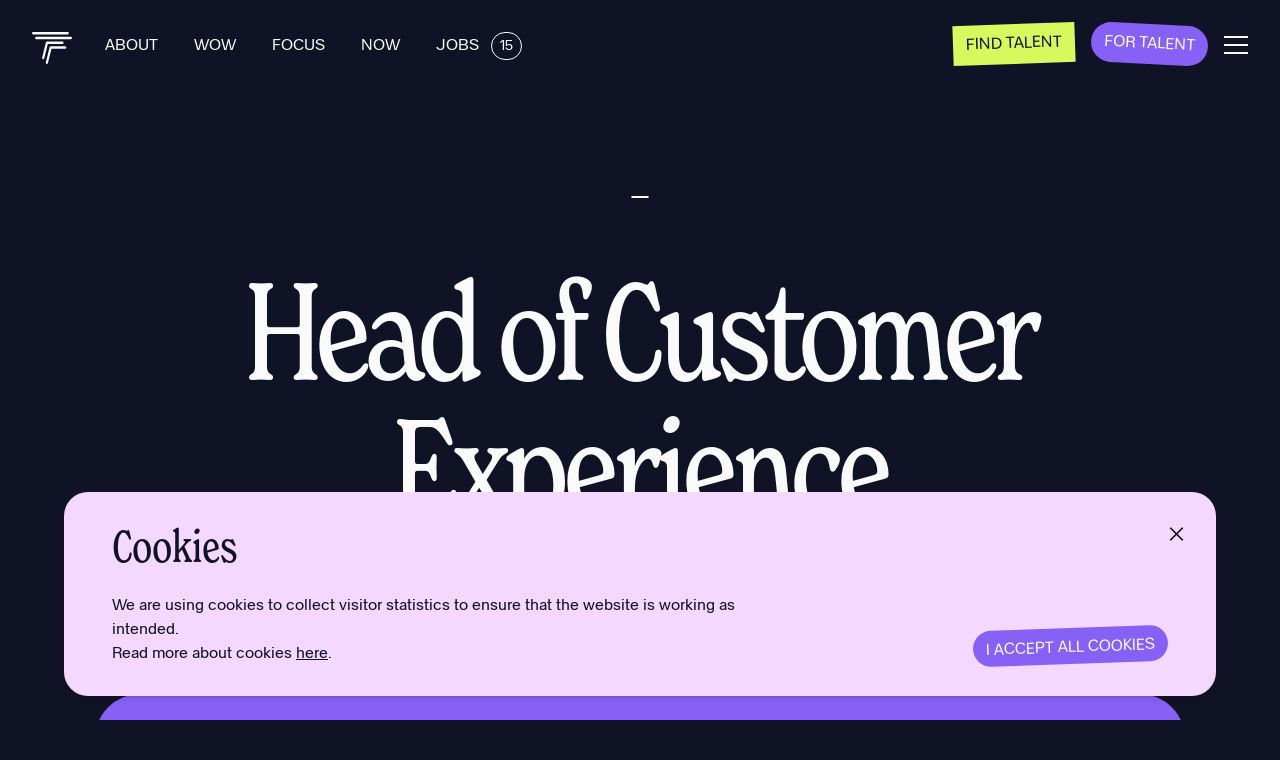

--- FILE ---
content_type: text/html; charset=UTF-8
request_url: https://www.trib.se/jobs/head-of-customer-experience/
body_size: 10463
content:
<!doctype html>
<html lang="sv">

<head>


    <!-- Google Tag Manager -->
    <script nonce="Gy1Cz37lF4K3owZe87VLHRPwK2Q=">(function(w,d,s,l,i){w[l]=w[l]||[];w[l].push({'gtm.start':
    new Date().getTime(),event:'gtm.js'});var f=d.getElementsByTagName(s)[0],
    j=d.createElement(s),dl=l!='dataLayer'?'&l='+l:'';j.async=true;j.src=
    'https://www.googletagmanager.com/gtm.js?id='+i+dl;f.parentNode.insertBefore(j,f);
    })(window,document,'script','dataLayer','GTM-WLS43SG');</script>
    <!-- End Google Tag Manager -->

    
    <link rel="preload" nonce="Gy1Cz37lF4K3owZe87VLHRPwK2Q="  href="/wp-content/themes/trib/build/assets/ZukaBeta-Regular.c3f0f13e.woff2" as="font" type="font/woff2" crossorigin="anonymous"><script type="module" nonce="Gy1Cz37lF4K3owZe87VLHRPwK2Q=" crossorigin src="/wp-content/themes/trib/build/assets/app.0d386413.js"></script><link rel="stylesheet" nonce="Gy1Cz37lF4K3owZe87VLHRPwK2Q="  href="/wp-content/themes/trib/build/assets/app.a1545de2.css">
    <meta charset="UTF-8">
    <title>Head of Customer Experience - Trib</title>

    <link href="//www.google-analytics.com" rel="dns-prefetch">

    <link rel="apple-touch-icon" sizes="180x180" href="https://www.trib.se/wp-content/themes/trib/img/apple-touch-icon.png">
    <link rel="icon" type="image/png" sizes="32x32" href="https://www.trib.se/wp-content/themes/trib/img/favicon-32x32.png">
    <link rel="icon" type="image/png" sizes="16x16" href="https://www.trib.se/wp-content/themes/trib/img/favicon-16x16.png">
    <link rel="manifest" href="https://www.trib.se/wp-content/themes/trib/img/site.webmanifest">
    <meta name="msapplication-TileColor" content="#da532c">
    <meta name="theme-color" content="#ffffff">
    <meta http-equiv="X-UA-Compatible" content="IE=edge,chrome=1">
    <meta name="viewport" content="width=device-width, initial-scale=1.0">
    
        <meta name='robots' content='index, follow, max-image-preview:large, max-snippet:-1, max-video-preview:-1' />

	<!-- This site is optimized with the Yoast SEO plugin v26.8 - https://yoast.com/product/yoast-seo-wordpress/ -->
	<link rel="canonical" href="https://www.trib.se/jobs/head-of-customer-experience/" />
	<meta property="og:locale" content="en_US" />
	<meta property="og:type" content="article" />
	<meta property="og:title" content="Head of Customer Experience - Trib" />
	<meta property="og:url" content="https://www.trib.se/jobs/head-of-customer-experience/" />
	<meta property="og:site_name" content="Trib" />
	<meta property="og:image" content="https://www.trib.se/wp-content/uploads/2022/08/og_image.jpg" />
	<meta property="og:image:width" content="1200" />
	<meta property="og:image:height" content="637" />
	<meta property="og:image:type" content="image/jpeg" />
	<meta name="twitter:card" content="summary_large_image" />
	<script type="application/ld+json" class="yoast-schema-graph">{"@context":"https://schema.org","@graph":[{"@type":"WebPage","@id":"https://www.trib.se/jobs/head-of-customer-experience/","url":"https://www.trib.se/jobs/head-of-customer-experience/","name":"Head of Customer Experience - Trib","isPartOf":{"@id":"https://www.trib.se/#website"},"datePublished":"2022-10-31T09:20:15+00:00","breadcrumb":{"@id":"https://www.trib.se/jobs/head-of-customer-experience/#breadcrumb"},"inLanguage":"en-US","potentialAction":[{"@type":"ReadAction","target":["https://www.trib.se/jobs/head-of-customer-experience/"]}]},{"@type":"BreadcrumbList","@id":"https://www.trib.se/jobs/head-of-customer-experience/#breadcrumb","itemListElement":[{"@type":"ListItem","position":1,"name":"Home","item":"https://www.trib.se/"},{"@type":"ListItem","position":2,"name":"Head of Customer Experience"}]},{"@type":"WebSite","@id":"https://www.trib.se/#website","url":"https://www.trib.se/","name":"Trib","description":"Stockholm-based talent expert, freelance agent and headhunter","potentialAction":[{"@type":"SearchAction","target":{"@type":"EntryPoint","urlTemplate":"https://www.trib.se/?s={search_term_string}"},"query-input":{"@type":"PropertyValueSpecification","valueRequired":true,"valueName":"search_term_string"}}],"inLanguage":"en-US"}]}</script>
	<!-- / Yoast SEO plugin. -->


<style id='classic-theme-styles-inline-css' type='text/css'>
/*! This file is auto-generated */
.wp-block-button__link{color:#fff;background-color:#32373c;border-radius:9999px;box-shadow:none;text-decoration:none;padding:calc(.667em + 2px) calc(1.333em + 2px);font-size:1.125em}.wp-block-file__button{background:#32373c;color:#fff;text-decoration:none}
</style>
<style id='global-styles-inline-css' type='text/css'>
:root{--wp--preset--aspect-ratio--square: 1;--wp--preset--aspect-ratio--4-3: 4/3;--wp--preset--aspect-ratio--3-4: 3/4;--wp--preset--aspect-ratio--3-2: 3/2;--wp--preset--aspect-ratio--2-3: 2/3;--wp--preset--aspect-ratio--16-9: 16/9;--wp--preset--aspect-ratio--9-16: 9/16;--wp--preset--color--black: #000000;--wp--preset--color--cyan-bluish-gray: #abb8c3;--wp--preset--color--white: #ffffff;--wp--preset--color--pale-pink: #f78da7;--wp--preset--color--vivid-red: #cf2e2e;--wp--preset--color--luminous-vivid-orange: #ff6900;--wp--preset--color--luminous-vivid-amber: #fcb900;--wp--preset--color--light-green-cyan: #7bdcb5;--wp--preset--color--vivid-green-cyan: #00d084;--wp--preset--color--pale-cyan-blue: #8ed1fc;--wp--preset--color--vivid-cyan-blue: #0693e3;--wp--preset--color--vivid-purple: #9b51e0;--wp--preset--gradient--vivid-cyan-blue-to-vivid-purple: linear-gradient(135deg,rgba(6,147,227,1) 0%,rgb(155,81,224) 100%);--wp--preset--gradient--light-green-cyan-to-vivid-green-cyan: linear-gradient(135deg,rgb(122,220,180) 0%,rgb(0,208,130) 100%);--wp--preset--gradient--luminous-vivid-amber-to-luminous-vivid-orange: linear-gradient(135deg,rgba(252,185,0,1) 0%,rgba(255,105,0,1) 100%);--wp--preset--gradient--luminous-vivid-orange-to-vivid-red: linear-gradient(135deg,rgba(255,105,0,1) 0%,rgb(207,46,46) 100%);--wp--preset--gradient--very-light-gray-to-cyan-bluish-gray: linear-gradient(135deg,rgb(238,238,238) 0%,rgb(169,184,195) 100%);--wp--preset--gradient--cool-to-warm-spectrum: linear-gradient(135deg,rgb(74,234,220) 0%,rgb(151,120,209) 20%,rgb(207,42,186) 40%,rgb(238,44,130) 60%,rgb(251,105,98) 80%,rgb(254,248,76) 100%);--wp--preset--gradient--blush-light-purple: linear-gradient(135deg,rgb(255,206,236) 0%,rgb(152,150,240) 100%);--wp--preset--gradient--blush-bordeaux: linear-gradient(135deg,rgb(254,205,165) 0%,rgb(254,45,45) 50%,rgb(107,0,62) 100%);--wp--preset--gradient--luminous-dusk: linear-gradient(135deg,rgb(255,203,112) 0%,rgb(199,81,192) 50%,rgb(65,88,208) 100%);--wp--preset--gradient--pale-ocean: linear-gradient(135deg,rgb(255,245,203) 0%,rgb(182,227,212) 50%,rgb(51,167,181) 100%);--wp--preset--gradient--electric-grass: linear-gradient(135deg,rgb(202,248,128) 0%,rgb(113,206,126) 100%);--wp--preset--gradient--midnight: linear-gradient(135deg,rgb(2,3,129) 0%,rgb(40,116,252) 100%);--wp--preset--font-size--small: 13px;--wp--preset--font-size--medium: 20px;--wp--preset--font-size--large: 36px;--wp--preset--font-size--x-large: 42px;--wp--preset--spacing--20: 0.44rem;--wp--preset--spacing--30: 0.67rem;--wp--preset--spacing--40: 1rem;--wp--preset--spacing--50: 1.5rem;--wp--preset--spacing--60: 2.25rem;--wp--preset--spacing--70: 3.38rem;--wp--preset--spacing--80: 5.06rem;--wp--preset--shadow--natural: 6px 6px 9px rgba(0, 0, 0, 0.2);--wp--preset--shadow--deep: 12px 12px 50px rgba(0, 0, 0, 0.4);--wp--preset--shadow--sharp: 6px 6px 0px rgba(0, 0, 0, 0.2);--wp--preset--shadow--outlined: 6px 6px 0px -3px rgba(255, 255, 255, 1), 6px 6px rgba(0, 0, 0, 1);--wp--preset--shadow--crisp: 6px 6px 0px rgba(0, 0, 0, 1);}:where(.is-layout-flex){gap: 0.5em;}:where(.is-layout-grid){gap: 0.5em;}body .is-layout-flex{display: flex;}.is-layout-flex{flex-wrap: wrap;align-items: center;}.is-layout-flex > :is(*, div){margin: 0;}body .is-layout-grid{display: grid;}.is-layout-grid > :is(*, div){margin: 0;}:where(.wp-block-columns.is-layout-flex){gap: 2em;}:where(.wp-block-columns.is-layout-grid){gap: 2em;}:where(.wp-block-post-template.is-layout-flex){gap: 1.25em;}:where(.wp-block-post-template.is-layout-grid){gap: 1.25em;}.has-black-color{color: var(--wp--preset--color--black) !important;}.has-cyan-bluish-gray-color{color: var(--wp--preset--color--cyan-bluish-gray) !important;}.has-white-color{color: var(--wp--preset--color--white) !important;}.has-pale-pink-color{color: var(--wp--preset--color--pale-pink) !important;}.has-vivid-red-color{color: var(--wp--preset--color--vivid-red) !important;}.has-luminous-vivid-orange-color{color: var(--wp--preset--color--luminous-vivid-orange) !important;}.has-luminous-vivid-amber-color{color: var(--wp--preset--color--luminous-vivid-amber) !important;}.has-light-green-cyan-color{color: var(--wp--preset--color--light-green-cyan) !important;}.has-vivid-green-cyan-color{color: var(--wp--preset--color--vivid-green-cyan) !important;}.has-pale-cyan-blue-color{color: var(--wp--preset--color--pale-cyan-blue) !important;}.has-vivid-cyan-blue-color{color: var(--wp--preset--color--vivid-cyan-blue) !important;}.has-vivid-purple-color{color: var(--wp--preset--color--vivid-purple) !important;}.has-black-background-color{background-color: var(--wp--preset--color--black) !important;}.has-cyan-bluish-gray-background-color{background-color: var(--wp--preset--color--cyan-bluish-gray) !important;}.has-white-background-color{background-color: var(--wp--preset--color--white) !important;}.has-pale-pink-background-color{background-color: var(--wp--preset--color--pale-pink) !important;}.has-vivid-red-background-color{background-color: var(--wp--preset--color--vivid-red) !important;}.has-luminous-vivid-orange-background-color{background-color: var(--wp--preset--color--luminous-vivid-orange) !important;}.has-luminous-vivid-amber-background-color{background-color: var(--wp--preset--color--luminous-vivid-amber) !important;}.has-light-green-cyan-background-color{background-color: var(--wp--preset--color--light-green-cyan) !important;}.has-vivid-green-cyan-background-color{background-color: var(--wp--preset--color--vivid-green-cyan) !important;}.has-pale-cyan-blue-background-color{background-color: var(--wp--preset--color--pale-cyan-blue) !important;}.has-vivid-cyan-blue-background-color{background-color: var(--wp--preset--color--vivid-cyan-blue) !important;}.has-vivid-purple-background-color{background-color: var(--wp--preset--color--vivid-purple) !important;}.has-black-border-color{border-color: var(--wp--preset--color--black) !important;}.has-cyan-bluish-gray-border-color{border-color: var(--wp--preset--color--cyan-bluish-gray) !important;}.has-white-border-color{border-color: var(--wp--preset--color--white) !important;}.has-pale-pink-border-color{border-color: var(--wp--preset--color--pale-pink) !important;}.has-vivid-red-border-color{border-color: var(--wp--preset--color--vivid-red) !important;}.has-luminous-vivid-orange-border-color{border-color: var(--wp--preset--color--luminous-vivid-orange) !important;}.has-luminous-vivid-amber-border-color{border-color: var(--wp--preset--color--luminous-vivid-amber) !important;}.has-light-green-cyan-border-color{border-color: var(--wp--preset--color--light-green-cyan) !important;}.has-vivid-green-cyan-border-color{border-color: var(--wp--preset--color--vivid-green-cyan) !important;}.has-pale-cyan-blue-border-color{border-color: var(--wp--preset--color--pale-cyan-blue) !important;}.has-vivid-cyan-blue-border-color{border-color: var(--wp--preset--color--vivid-cyan-blue) !important;}.has-vivid-purple-border-color{border-color: var(--wp--preset--color--vivid-purple) !important;}.has-vivid-cyan-blue-to-vivid-purple-gradient-background{background: var(--wp--preset--gradient--vivid-cyan-blue-to-vivid-purple) !important;}.has-light-green-cyan-to-vivid-green-cyan-gradient-background{background: var(--wp--preset--gradient--light-green-cyan-to-vivid-green-cyan) !important;}.has-luminous-vivid-amber-to-luminous-vivid-orange-gradient-background{background: var(--wp--preset--gradient--luminous-vivid-amber-to-luminous-vivid-orange) !important;}.has-luminous-vivid-orange-to-vivid-red-gradient-background{background: var(--wp--preset--gradient--luminous-vivid-orange-to-vivid-red) !important;}.has-very-light-gray-to-cyan-bluish-gray-gradient-background{background: var(--wp--preset--gradient--very-light-gray-to-cyan-bluish-gray) !important;}.has-cool-to-warm-spectrum-gradient-background{background: var(--wp--preset--gradient--cool-to-warm-spectrum) !important;}.has-blush-light-purple-gradient-background{background: var(--wp--preset--gradient--blush-light-purple) !important;}.has-blush-bordeaux-gradient-background{background: var(--wp--preset--gradient--blush-bordeaux) !important;}.has-luminous-dusk-gradient-background{background: var(--wp--preset--gradient--luminous-dusk) !important;}.has-pale-ocean-gradient-background{background: var(--wp--preset--gradient--pale-ocean) !important;}.has-electric-grass-gradient-background{background: var(--wp--preset--gradient--electric-grass) !important;}.has-midnight-gradient-background{background: var(--wp--preset--gradient--midnight) !important;}.has-small-font-size{font-size: var(--wp--preset--font-size--small) !important;}.has-medium-font-size{font-size: var(--wp--preset--font-size--medium) !important;}.has-large-font-size{font-size: var(--wp--preset--font-size--large) !important;}.has-x-large-font-size{font-size: var(--wp--preset--font-size--x-large) !important;}
:where(.wp-block-post-template.is-layout-flex){gap: 1.25em;}:where(.wp-block-post-template.is-layout-grid){gap: 1.25em;}
:where(.wp-block-columns.is-layout-flex){gap: 2em;}:where(.wp-block-columns.is-layout-grid){gap: 2em;}
:root :where(.wp-block-pullquote){font-size: 1.5em;line-height: 1.6;}
</style>
<link rel="https://api.w.org/" href="https://www.trib.se/wp-json/" /><link rel="EditURI" type="application/rsd+xml" title="RSD" href="https://www.trib.se/wp/xmlrpc.php?rsd" />
<meta name="generator" content="WordPress 6.8.3" />
<link rel='shortlink' href='https://www.trib.se/?p=5704' />
<link rel="alternate" title="oEmbed (JSON)" type="application/json+oembed" href="https://www.trib.se/wp-json/oembed/1.0/embed?url=https%3A%2F%2Fwww.trib.se%2Fjobs%2Fhead-of-customer-experience%2F" />
<link rel="alternate" title="oEmbed (XML)" type="text/xml+oembed" href="https://www.trib.se/wp-json/oembed/1.0/embed?url=https%3A%2F%2Fwww.trib.se%2Fjobs%2Fhead-of-customer-experience%2F&#038;format=xml" />
<meta name="generator" content="WPML ver:4.8.6 stt:1,50;" />
</head>


<body class="wp-singular jobs-template-default single single-jobs postid-5704 wp-theme-trib bg-darkness text-white font-zuka theme-darkness">

<!-- Google Tag Manager (noscript) -->
<noscript><iframe src="https://www.googletagmanager.com/ns.html?id=GTM-WLS43SG"
height="0" width="0" style="display:none;visibility:hidden"></iframe></noscript>
<!-- End Google Tag Manager (noscript) -->


<header class="fixed w-full flex p-5 lg:p-8 justify-between main-navigation z-100 js-main-menu top-0">
    <div class="flex space-x-8">
        <a href="https://www.trib.se" aria-label="Back to home">
            <svg class="main-logo" width="41" height="32" viewBox="0 0 41 32" xmlns="http://www.w3.org/2000/svg">
                <path fill-rule="evenodd" clip-rule="evenodd" d="M38.928 7.1685H4.25472C3.64534 7.1685 3.15155 6.63351 3.15155 5.97329C3.15155 5.31336 3.64534 4.77808 4.25472 4.77808H38.928C39.5371 4.77808 40.0312 5.31336 40.0312 5.97329C40.0312 6.63351 39.5371 7.1685 38.928 7.1685Z"/>
                <path fill-rule="evenodd" clip-rule="evenodd" d="M35.7764 2.39042H1.10317C0.493788 2.39042 0 1.85544 0 1.19521C0 0.535286 0.493788 0 1.10317 0H35.7764C36.3855 0 36.8796 0.535286 36.8796 1.19521C36.8796 1.85544 36.3855 2.39042 35.7764 2.39042Z"/>
                <path fill-rule="evenodd" clip-rule="evenodd" d="M30.5121 9.52905H14.9693C14.5675 9.52905 14.2168 9.76268 14.024 10.1107C14.0231 10.1119 14.0226 10.1131 14.022 10.1143C14.0106 10.1348 13.9998 10.1553 13.9898 10.1763C13.9481 10.2585 13.9139 10.3467 13.8906 10.4413L10.1237 25.7023C9.96639 26.3397 10.316 26.9951 10.9045 27.1655C11.493 27.3359 12.0977 26.9575 12.255 26.3198L15.8093 11.9195H30.5121C31.1212 11.9195 31.6153 11.3842 31.6153 10.7243C31.6153 10.064 31.1212 9.52905 30.5121 9.52905Z"/>
                <path fill-rule="evenodd" clip-rule="evenodd" d="M33.245 14.3228H18.595C18.1496 14.3228 17.7708 14.6452 17.6227 15.0977C17.6063 15.1422 17.5913 15.1877 17.5797 15.235L13.8128 30.496C13.6555 31.1334 14.005 31.7888 14.5936 31.9592C15.1821 32.1296 15.7868 31.7512 15.9441 31.1135L19.4987 16.7132H33.245C33.8191 16.7132 34.2848 16.1779 34.2848 15.518C34.2848 14.8577 33.8191 14.3228 33.245 14.3228Z"/>
            </svg>
        </a>
                <nav class="text-md uppercase space-x-8 hidden lg:block">
            
            <a class="nav-item " href="https://www.trib.se/about/">About </a>

            
            <a class="nav-item " href="https://www.trib.se/ways-of-working/">Wow </a>

            
            <a class="nav-item " href="https://www.trib.se/focus-and-expertise/">Focus </a>

            
            <a class="nav-item " href="https://www.trib.se/in-motion/">Now </a>

            
            <a class="nav-item " href="https://www.trib.se/live-jobs/">Jobs <span class="badge tracking-normal">15</span></a>

                    </nav>
            </div>
    <div class="space-x-2 md:space-x-4 lg:flex" :class="{ 'is-scrolled' : scrolled }">
                        <a class="btn btn-rotate small inline-block  special-bg-btn- square neon -mt-2" href="https://www.trib.se/lead-lets-recruit/">Find talent</a>
                                    <a class="btn btn-rotate small inline-block  special-bg-btn- rounded purple -mt-2" href="https://www.trib.se/for-talent/">For Talent</a>
                    
        
        <a class="mt-1 hidden lg:inline" href="javascript:;" @click="toggle()">
            <svg class="menu-burger" width="24" height="18" viewBox="0 0 24 18" xmlns="http://www.w3.org/2000/svg">
                <rect width="24" height="2"/>
                <rect y="8" width="24" height="2"/>
                <rect y="16" width="24" height="2"/>
            </svg>
        </a>
    </div>

    <div class="sidebar-menu z-100 fixed flex inset-0" :class="{ 'is-active' : active }">
        <div class="left-col bg-pink lg:w-1/2 p-16 hidden lg:flex flex-col">
            <svg width="80" height="29" viewBox="0 0 80 29" fill="none">
                <mask id="mask0_1258_3728" style="mask-type:alpha" maskUnits="userSpaceOnUse" x="0" y="0" width="23" height="29">
                <path d="M0 28.3229H22.0336V0.779541H0V28.3229Z" fill="white"/>
                </mask>
                <g mask="url(#mask0_1258_3728)">
                <path fill-rule="evenodd" clip-rule="evenodd" d="M21.2877 5.05282C20.7905 5.53842 20.1841 5.78099 19.4705 5.78099H13.6559V25.7473C13.6559 26.4693 13.4009 27.0786 12.8909 27.5762C12.3805 28.0738 11.7559 28.323 11.0164 28.323C10.2768 28.323 9.65182 28.0738 9.14227 27.5762C8.63182 27.0786 8.37727 26.4693 8.37727 25.7473V5.78099H2.56273C1.84818 5.78099 1.24273 5.53842 0.745454 5.05282C0.248182 4.56766 0 3.97696 0 3.28027C0 2.58402 0.248182 1.99287 0.745454 1.50727C1.24273 1.02212 1.84818 0.779541 2.56273 0.779541H19.4705C20.1841 0.779541 20.7905 1.02212 21.2877 1.50727C21.785 1.99287 22.0336 2.58402 22.0336 3.28027C22.0336 3.97696 21.785 4.56766 21.2877 5.05282Z" fill="#101326"/>
                </g>
                <path fill-rule="evenodd" clip-rule="evenodd" d="M38.941 8.39279C38.941 6.52667 37.7037 5.59361 35.2301 5.59361H30.7546V12.7224H35.0773C36.1737 12.7224 37.0919 12.4856 37.8319 12.0128C38.571 11.541 38.941 10.819 38.941 9.84825V8.39279ZM44.5069 26.1205C44.4428 26.568 44.2773 26.9542 44.0096 27.2775C43.7419 27.6008 43.4032 27.8558 42.9955 28.0425C42.5873 28.2288 42.1669 28.3223 41.7337 28.3223C41.2992 28.3223 40.8787 28.2106 40.471 27.9866C40.0628 27.7627 39.7182 27.352 39.4382 26.7547C38.6982 25.1874 37.9014 23.6264 37.0473 22.0712C36.1928 20.5164 35.281 18.9545 34.3123 17.3872H30.7546V25.7471C30.7546 26.4691 30.4996 27.0784 29.9896 27.576C29.4792 28.0735 28.8546 28.3223 28.1155 28.3223C27.3755 28.3223 26.7573 28.0735 26.2601 27.576C25.7628 27.0784 25.5142 26.4691 25.5142 25.7471V3.35453C25.5142 2.63344 25.7628 2.02367 26.2601 1.5261C26.7573 1.02853 27.3755 0.779297 28.1155 0.779297H35.3451C38.3032 0.779297 40.5219 1.43874 42.001 2.75717C43.4801 4.0765 44.2201 5.95459 44.2201 8.39279V9.84825C44.2201 11.4155 43.8373 12.7596 43.0723 13.879C42.3073 14.9987 41.2232 15.8449 39.821 16.4169C40.6364 17.7855 41.4142 19.1545 42.1542 20.5226C42.8937 21.8907 43.5946 23.2841 44.2582 24.7018C44.4878 25.1998 44.5701 25.6726 44.5069 26.1205Z" fill="#101326"/>
                <mask id="mask1_1258_3728" style="mask-type:alpha" maskUnits="userSpaceOnUse" x="49" y="0" width="6" height="29">
                <path d="M49.269 28.3228H54.5095V0.443604H49.269V28.3228Z" fill="white"/>
                </mask>
                <g mask="url(#mask1_1258_3728)">
                <path fill-rule="evenodd" clip-rule="evenodd" d="M53.7445 27.5764C53.234 28.074 52.6095 28.3232 51.8699 28.3232C51.1304 28.3232 50.5122 28.074 50.0145 27.5764C49.5177 27.0788 49.269 26.4695 49.269 25.7475V3.01928C49.269 2.29775 49.5177 1.68842 50.0145 1.19041C50.5122 0.692833 51.1304 0.443604 51.8699 0.443604C52.6095 0.443604 53.234 0.692833 53.7445 1.19041C54.2545 1.68842 54.5095 2.29775 54.5095 3.01928V25.7475C54.5095 26.4695 54.2545 27.0788 53.7445 27.5764Z" fill="#101326"/>
                </g>
                <path fill-rule="evenodd" clip-rule="evenodd" d="M74.6307 19.5518C74.6307 18.7066 74.3111 18.009 73.6743 17.4617C73.0366 16.9149 72.1184 16.6409 70.9198 16.6409H65.7175V23.2468H71.188C72.4625 23.2468 73.3552 22.9665 73.8652 22.4069C74.3752 21.8472 74.6307 21.1443 74.6307 20.2986V19.5518ZM73.598 8.31828C73.598 7.49698 73.3166 6.83177 72.7561 6.32134C72.1948 5.81179 71.3657 5.55635 70.2698 5.55635H65.7175V12.0878H69.3134C69.8998 12.0878 70.4543 12.0443 70.9775 11.957C71.4998 11.87 71.953 11.7144 72.3352 11.4904C72.718 11.2665 73.0239 10.9742 73.2534 10.6137C73.483 10.2531 73.598 9.811 73.598 9.28815V8.31828ZM79.4507 23.7133C79.1443 24.5715 78.6534 25.3178 77.9775 25.9524C77.3016 26.5866 76.4152 27.0846 75.3193 27.4451C74.2225 27.8061 72.8834 27.9866 71.3025 27.9866H63.078C62.3384 27.9866 61.7202 27.7378 61.2225 27.2398C60.7257 26.7427 60.4771 26.1334 60.4771 25.4114V3.35453C60.4771 2.63344 60.7257 2.02367 61.2225 1.5261C61.7202 1.02808 62.3384 0.779297 63.078 0.779297H70.3461C71.9016 0.779297 73.2211 0.972206 74.3057 1.35803C75.3889 1.74384 76.2689 2.25339 76.9448 2.888C77.6202 3.52216 78.1052 4.24989 78.3984 5.0712C78.6916 5.89206 78.8384 6.72623 78.8384 7.57148V8.61674C78.8384 9.83628 78.5639 10.9121 78.0161 11.8448C77.4675 12.7783 76.6066 13.4936 75.4339 13.9911C76.9384 14.4639 78.0602 15.2542 78.8002 16.3611C79.5393 17.4684 79.9093 18.656 79.9093 19.9252V20.97C79.9093 21.9403 79.7566 22.8548 79.4507 23.7133Z" fill="#101326"/>
            </svg>

            <div class="flex mt-auto text-darkness">
                <ul class="w-1/2">
                                            <li><a href="https://www.linkedin.com/company/trib/" target="_blank">Linkedin</a></li>
                                            <li><a href="https://www.facebook.com/tribfamily/" target="_blank">Facebook</a></li>
                                            <li><a href="https://www.instagram.com/tribfamily/" target="_blank">Instagram</a></li>
                                    </ul>
                <div class="w-1/2">
                    <p><a href="mailto:hello@trib.se">hello@trib.se</a><br />
Stadsgården 6<br />
116 45, Stockholm, Sweden</p>
                </div>

            </div>
        </div>

        <div class="right-col bg-purple w-full lg:w-1/2 px-5 pt-8 pb-24 lg:p-16 text-white flex flex-col">
            <button class="sidebar-nav-close" @click="toggle()" aria-label="Close menu">
                <svg width="20" height="20" viewBox="0 0 20 20" fill="none">
                    <rect x="2.22192" y="0.807617" width="24" height="2" transform="rotate(45 2.22192 0.807617)" />
                    <rect x="19.1924" y="2.22192" width="24" height="2" transform="rotate(135 19.1924 2.22192)"/>
                </svg>
            </button>
                        <div class="flex flex-col">
                                    <a class="sidebar-nav-item special-letter-spacing " href="https://www.trib.se/about/"><svg width="64" height="64" viewBox="0 0 64 64" fill="none" xmlns="http://www.w3.org/2000/svg">
    <path d="M13.3335 32L50.6668 32" stroke="" stroke-width="3"/>
    <path d="M32 13.3334L50.6667 32.0001L32 50.6667" stroke="" stroke-width="3"/>
</svg>
 About </a>
                                    <a class="sidebar-nav-item special-letter-spacing " href="https://www.trib.se/ways-of-working/"><svg width="64" height="64" viewBox="0 0 64 64" fill="none" xmlns="http://www.w3.org/2000/svg">
    <path d="M13.3335 32L50.6668 32" stroke="" stroke-width="3"/>
    <path d="M32 13.3334L50.6667 32.0001L32 50.6667" stroke="" stroke-width="3"/>
</svg>
 Wow </a>
                                    <a class="sidebar-nav-item special-letter-spacing " href="https://www.trib.se/focus-and-expertise/"><svg width="64" height="64" viewBox="0 0 64 64" fill="none" xmlns="http://www.w3.org/2000/svg">
    <path d="M13.3335 32L50.6668 32" stroke="" stroke-width="3"/>
    <path d="M32 13.3334L50.6667 32.0001L32 50.6667" stroke="" stroke-width="3"/>
</svg>
 Focus </a>
                                    <a class="sidebar-nav-item special-letter-spacing " href="https://www.trib.se/in-motion/"><svg width="64" height="64" viewBox="0 0 64 64" fill="none" xmlns="http://www.w3.org/2000/svg">
    <path d="M13.3335 32L50.6668 32" stroke="" stroke-width="3"/>
    <path d="M32 13.3334L50.6667 32.0001L32 50.6667" stroke="" stroke-width="3"/>
</svg>
 Now </a>
                                    <a class="sidebar-nav-item special-letter-spacing " href="https://www.trib.se/live-jobs/"><svg width="64" height="64" viewBox="0 0 64 64" fill="none" xmlns="http://www.w3.org/2000/svg">
    <path d="M13.3335 32L50.6668 32" stroke="" stroke-width="3"/>
    <path d="M32 13.3334L50.6667 32.0001L32 50.6667" stroke="" stroke-width="3"/>
</svg>
 Jobs <span class="badge sub-menu tracking-normal">15</span></a>
                            </div>
                                        <div class="mt-auto">
                    <div class="flex flex-col">
                                                    <a class="sidebar-nav-item-sm " href="https://www.trib.se/tools/"><svg width="64" height="64" viewBox="0 0 64 64" fill="none" xmlns="http://www.w3.org/2000/svg">
    <path d="M13.3335 32L50.6668 32" stroke="" stroke-width="3"/>
    <path d="M32 13.3334L50.6667 32.0001L32 50.6667" stroke="" stroke-width="3"/>
</svg>
 Tools</a>
                                                    <a class="sidebar-nav-item-sm " href="https://www.trib.se/support/"><svg width="64" height="64" viewBox="0 0 64 64" fill="none" xmlns="http://www.w3.org/2000/svg">
    <path d="M13.3335 32L50.6668 32" stroke="" stroke-width="3"/>
    <path d="M32 13.3334L50.6667 32.0001L32 50.6667" stroke="" stroke-width="3"/>
</svg>
 Support</a>
                                                    <a class="sidebar-nav-item-sm " href="https://www.trib.se/studio/"><svg width="64" height="64" viewBox="0 0 64 64" fill="none" xmlns="http://www.w3.org/2000/svg">
    <path d="M13.3335 32L50.6668 32" stroke="" stroke-width="3"/>
    <path d="M32 13.3334L50.6667 32.0001L32 50.6667" stroke="" stroke-width="3"/>
</svg>
 Studio</a>
                                            </div>
                </div>
                                </div>
    </div>


    <a class="fixed bottom-5 right-5 main-menu-mobile lg:hidden" href="javascript:;" @click="toggle()" aria-label="Open menu">
        <svg class="" width="24" height="18" viewBox="0 0 24 18" xmlns="http://www.w3.org/2000/svg">
            <rect width="24" height="2"/>
            <rect y="8" width="24" height="2"/>
            <rect y="16" width="24" height="2"/>
        </svg>
    </a>
</header><section class="py-24">

    <div class="holder">

        <div class="job-content-wrapper">
            <div class="flex items-center mb-16 justify-center">
                <span class="text-14px md:text-base mini-tag uppercase full-rounded  border border-white" id="jobtype"></span>
                            </div>
            <h1 class="font-spirit text-56px md:text-80px xl:text-136px huge:text-184px leading-none text-center mb-8 special-letter-spacing" id="jobtitle">
                Head of Customer Experience            </h1>
            <p class="text-center text-24px md:text-28px xl:text-32px huge:text-40px leading-none" id="company">TV4 Media</p>
                            <div class="py-12 md:py-24">
                    <a class="btn w-full purple full-rounded block longer-transition cursor" href="javascript:;">THIS POSITION IS FILLED</a>
                </div>
                        <div class="text-24px md:text-28px xl:text-32px huge:text-40px mb-12 md:mb-32 text-center job-preamble-wrapper wysiwyg">
                            </div>
            
        </div>

    </div>


    
        <div class="holder">
            <div class="flex mt-16 md:mt-32 mb-12">
                <h4 class="text-24px md:text-28px xl:text-32px huge:text-40px leading-none">Other positions</h4>
                <div class="ml-auto">
                    <a class="btn small purple full-rounded uppercase" href="https://www.trib.se/live-jobs/">See all jobs</a>
                </div>
            </div>

        </div>

        <div class="has-read-more js-vue-job">

            <div class="border-t border-borderGrey">

                
                    <a class="py-10 block border-b border-borderGrey list-hover dark-list" href="https://www.trib.se/jobs/secret-roles/">
                        <div class="holder">
                            <div class="lg:flex">
                                <div>
                                    <h3 class="font-spirit text-neon text-32px md:text-48px xl:text-56px huge:text-80px leading-none mb-6 special-letter-spacing">Secret roles?</h3>
                                    <div class="flex items-center">
                                        <p class="leading-none text-18px md:text-22px xl:text-24px huge:text-30px mr-6">Join our freelance network</p>
                                    </div>
                                </div>
                                <div class="mt-4 lg:mt-0 flex items-center ml-auto">
                                    <span class="text-14px md:text-base mini-tag uppercase full-rounded mr-6 border border-white">freelance</span>
                                                                    </div>
                            </div>

                        </div>
                    </a>

                
                    <a class="py-10 block border-b border-borderGrey list-hover dark-list" href="https://www.trib.se/jobs/commercial-service-lead/">
                        <div class="holder">
                            <div class="lg:flex">
                                <div>
                                    <h3 class="font-spirit text-neon text-32px md:text-48px xl:text-56px huge:text-80px leading-none mb-6 special-letter-spacing">Commercial &#038; Service Lead</h3>
                                    <div class="flex items-center">
                                        <p class="leading-none text-18px md:text-22px xl:text-24px huge:text-30px mr-6">Destination Gotland</p>
                                    </div>
                                </div>
                                <div class="mt-4 lg:mt-0 flex items-center ml-auto">
                                    <span class="text-14px md:text-base mini-tag uppercase full-rounded mr-6 border border-white">permanent</span>
                                                                    </div>
                            </div>

                        </div>
                    </a>

                
                    <a class="py-10 block border-b border-borderGrey list-hover dark-list" href="https://www.trib.se/jobs/storyteller-sana/">
                        <div class="holder">
                            <div class="lg:flex">
                                <div>
                                    <h3 class="font-spirit text-neon text-32px md:text-48px xl:text-56px huge:text-80px leading-none mb-6 special-letter-spacing">Storyteller</h3>
                                    <div class="flex items-center">
                                        <p class="leading-none text-18px md:text-22px xl:text-24px huge:text-30px mr-6">Sana</p>
                                    </div>
                                </div>
                                <div class="mt-4 lg:mt-0 flex items-center ml-auto">
                                    <span class="text-14px md:text-base mini-tag uppercase full-rounded mr-6 border border-white">permanent</span>
                                                                    </div>
                            </div>

                        </div>
                    </a>

                
                </div>
            <div ref="readMore" class="inline read-more text-32px leading-none bg-neon text-darkness rounded">Read more</div>
        </div>

    

</section>





    <div class="pt-16 pb-16 xl:pt-32 xl:pb-40">
        <div class="holder">
            <h4 class="font-spirit text-56px md:text-88px xl:text-112px huge:text-144px leading-none mb-20 special-letter-spacing">Trib is a talent agency. <br/>Chimichurri is a sauce.</h4>

                            <div class="mt-8 md:mt-0 inline">

                    
                                                    <a href="https://www.trib.se/lead-lets-recruit/" class="btn btn-rotate large-rotate medium inline-block special-bg-btn-  relative mr-4 whitespace-nowrap square neon">Find talent</a>
                        
                    
                                                    <a href="https://www.trib.se/for-talent/" class="btn btn-rotate large-rotate medium inline-block special-bg-btn-  relative mr-4 whitespace-nowrap rounded purple">For Talent</a>
                        
                                    </div>
                    </div>
    </div>

    <div class="hidden lg:block xl:text-20px huge:text-24px holder footer-links">

        <div class="flex justify-between pb-6 border-b border-borderGrey mb-6">

            <div class="">

                
                    
                        <a class="block" href="https://www.trib.se/recruitment" target="">Recruitment</a>


                    
                        <a class="block" href="https://www.trib.se/freelance" target="">Freelance</a>


                    
                        <a class="block" href="https://www.trib.se/live-jobs/" target="">Live jobs</a>


                    
                
            </div>

            <div class="">

                
                    
                        <a class="block" href="https://www.trib.se/studio" target="">Studio</a>

                    
                        <a class="block" href="https://www.trib.se/tools/" target="">Tools</a>

                    
                        <a class="block" href="https://www.trib.se/about/" target="">About</a>

                    
                
            </div>

            <div class="">

                
                    
                        <a class="block" href="https://www.linkedin.com/company/trib/" target="_blank">Linkedin</a>

                    
                        <a class="block" href="https://www.facebook.com/tribfamily/" target="_blank">Facebook</a>

                    
                        <a class="block" href="https://www.instagram.com/tribfamily/" target="_blank">Instagram</a>

                    
                
            </div>

            <div class="">

                <p><a href="mailto:hello@trib.se">hello@trib.se</a><br />
Stadsgården 6<br />
116 45, Stockholm, Sweden</p>

            </div>

        </div>

    </div>

    <div class="block lg:hidden py-16" id="js-vue-footer">
        <div class="holder">
            <div class="border-t border-borderGrey pt-6">
                <expandable-footer
                title="Content"
                >
                    
                        
                            <a class="block mb-4" href="https://www.trib.se/recruitment" target="">Recruitment</a>


                        
                            <a class="block mb-4" href="https://www.trib.se/freelance" target="">Freelance</a>


                        
                            <a class="block mb-4" href="https://www.trib.se/live-jobs/" target="">Live jobs</a>


                        
                    
                    
                        
                            <a class="block mb-4" href="https://www.trib.se/studio" target="">Studio</a>


                        
                            <a class="block mb-4" href="https://www.trib.se/tools/" target="">Tools</a>


                        
                            <a class="block mb-4" href="https://www.trib.se/about/" target="">About</a>


                        
                    
                </expandable-footer>
            </div>


            <expandable-footer
            title="Social"
            >
                
                    
                        <a class="block mb-4" href="https://www.linkedin.com/company/trib/" target="_blank">Linkedin</a>


                    
                        <a class="block mb-4" href="https://www.facebook.com/tribfamily/" target="_blank">Facebook</a>


                    
                        <a class="block mb-4" href="https://www.instagram.com/tribfamily/" target="_blank">Instagram</a>


                    
                
            </expandable-footer>

            <expandable-footer
            title="Contact"
            >
                <p><a href="mailto:hello@trib.se">hello@trib.se</a><br />
Stadsgården 6<br />
116 45, Stockholm, Sweden</p>

            </expandable-footer>
        </div>

    </div>

    <div class="holder pb-6">
        <div class="flex flex-col md:flex-row md:justify-between text-14px">
            <div class=" mb-6 md:mb-0 items-center flex">
                                    <img src="https://www.trib.se/wp-content/themes/trib/img/footer-logo.svg" alt="Trib logo" />
                            </div>
            <div class="opacity-70 mb-4 md:mb-0">
                Design by Aron Sundberg<br>
                Development by Oh My
            </div>
            <div class="opacity-70  mb-4 md:mb-0">
            Typefaces by Newlyn <br>
            and Kanon Foundry
            </div>

            <div class="opacity-70  mb-4 md:mb-0">
                
                    <a class="block" href="https://www.trib.se/privacy/" target="">Privacy Policy</a>

                
                    <a class="block" href="https://www.trib.se/cookies/" target="">Cookies</a>

                
                    <a class="block" href="https://www.trib.se/our-terms/" target="">Terms</a>

                            </div>

        </div>
    </div>

    
    <div id="vue-js-forms">
        <join-form
        :job-id='0'
        recruit-crm-slug=''
        position='Head of Customer Experience'
        :tags='[]'
        title='One step closer'
        success-text='We so appreciate you taking the time to apply to <strong>Head of Customer Experience</strong> at <strong>TV4 Media</strong> – you’re awesome! <br> We always review applications on an ongoing basis and will be sure to reach out if we feel you could be a great fit for this role.'
        show-open-to=''
        dreams-label='Tell us more'
        dreams-placeholder='Why you?'
        :has-text='true'
        >
            Great that you’re interested in the opportunity as <strong>Head of Customer Experience</strong> at <strong>TV4 Media</strong>.<br>Please begin by filling in the following short information. Thanks!        </join-form>
    </div>

    <script nonce="Gy1Cz37lF4K3owZe87VLHRPwK2Q=">

function getConsentCookie(name) {
    const value = `; ${document.cookie}`;
    const parts = value.split(`; ${name}=`);
    if (parts.length === 2) return parts.pop().split(';').shift();
}

function setConsentCookie(name,value,days) {
    var expires = "";
    if (days) {
        var date = new Date();
        date.setTime(date.getTime() + (days*24*60*60*1000));
        expires = "; expires=" + date.toUTCString();
    }
    document.cookie = name + "=" + (value || "")  + expires + "; path=/";
}

window.addEventListener('load', function (event) {

    var cookieBar = document.getElementById('cookie-bar');
    var consentCookie = getConsentCookie('cookiebar-consent');

    if (consentCookie == null) {
        cookieBar.classList.remove('hidden');
    }

    var consentAccept = document.getElementById('consent-accept');

    consentAccept.addEventListener('click', function() {
        setConsentCookie('cookiebar-consent', 1, 365);
        cookieBar.classList.add('hidden');
    });

    var consentDeny = document.getElementById('consent-deny');
    consentDeny.addEventListener('click', function() {
        setConsentCookie('cookiebar-consent', 0, 365);
        cookieBar.classList.add('hidden');
    });

});

</script>


<div class="fixed holder bottom-0 left-0 right-0 m-2 md:mb-6 js-cookiebar cookiebar hidden md:max-w-[80%] xl:max-w-[100%]" id="cookie-bar">
    <div>
        <div class="huge:w-8/12 mx-auto shadow-md rounded-3xl bg-pink text-darkness">
            <div class="flex flex-col p-6 lg:p-0 lg:flex-row bg-beige rounded-md items-center relative">
                    <a id="consent-deny" href="javascript:;" class="top-8 right-8 absolute">
                        <svg class="max-w-[15px]" width="20" height="20" viewBox="0 0 20 20" fill="#101326">
                            <rect x="2.22192" y="0.807617" width="24" height="2" transform="rotate(45 2.22192 0.807617)" />
                            <rect x="19.1924" y="2.22192" width="24" height="2" transform="rotate(135 19.1924 2.22192)"/>
                        </svg>
                    </a>
                <div class="md:w-full mb-1 md:mb-3 lg:mb-0 lg:w-8/12 lg:py-8 lg:px-12 flex flex-col justify-center">
                    <h2 class="font-spirit text-32px md:text-36px lg:text-44px leading-none mb-6">Cookies</h2>
                    <p class="leading-normal tracking-2">We are using cookies to collect visitor statistics to ensure that the website is working as intended.<br> Read more about cookies <a class="underline" href="https://www.trib.se/cookies/">here</a>.</p>
                </div>
                <div class="md:w-full lg:w-4/12 flex flex-row lg:flex-col lg:py-8 lg:px-12 text-center mr-auto lg:mr-0 ml-auto self-end">
                    <a id="consent-accept" class="btn small btn-rotate full-rounded purple text-center is-inline-b ml-auto mt-4 md:mt-0" href="javascript:;">I accept all cookies</a>
                </div>
            </div>
        </div>
    </div>
</div>
    
    <script type="speculationrules">
{"prefetch":[{"source":"document","where":{"and":[{"href_matches":"\/*"},{"not":{"href_matches":["\/wp\/wp-*.php","\/wp\/wp-admin\/*","\/wp-content\/uploads\/*","\/wp-content\/*","\/wp-content\/plugins\/*","\/wp-content\/themes\/trib\/*","\/*\\?(.+)"]}},{"not":{"selector_matches":"a[rel~=\"nofollow\"]"}},{"not":{"selector_matches":".no-prefetch, .no-prefetch a"}}]},"eagerness":"conservative"}]}
</script>

        </body>
    </html>
<!--
Performance optimized by Redis Object Cache. Learn more: https://wprediscache.com

Retrieved 1405 objects (574 KB) from Redis using PhpRedis (v6.2.0).
-->


--- FILE ---
content_type: text/javascript
request_url: https://www.trib.se/wp-content/themes/trib/build/assets/app.0d386413.js
body_size: 205656
content:
function __vite_legacy_guard(){import("data:text/javascript,")}function makeMap(e,t){const r=Object.create(null),s=e.split(",");for(let n=0;n<s.length;n++)r[s[n]]=!0;return t?n=>!!r[n.toLowerCase()]:n=>!!r[n]}const GLOBALS_WHITE_LISTED="Infinity,undefined,NaN,isFinite,isNaN,parseFloat,parseInt,decodeURI,decodeURIComponent,encodeURI,encodeURIComponent,Math,Number,Date,Array,Object,Boolean,String,RegExp,Map,Set,JSON,Intl,BigInt",isGloballyWhitelisted=makeMap(GLOBALS_WHITE_LISTED),specialBooleanAttrs="itemscope,allowfullscreen,formnovalidate,ismap,nomodule,novalidate,readonly",isSpecialBooleanAttr=makeMap(specialBooleanAttrs);function includeBooleanAttr(e){return!!e||e===""}function normalizeStyle(e){if(isArray$1(e)){const t={};for(let r=0;r<e.length;r++){const s=e[r],n=isString$1(s)?parseStringStyle(s):normalizeStyle(s);if(n)for(const a in n)t[a]=n[a]}return t}else{if(isString$1(e))return e;if(isObject$3(e))return e}}const listDelimiterRE=/;(?![^(]*\))/g,propertyDelimiterRE=/:(.+)/;function parseStringStyle(e){const t={};return e.split(listDelimiterRE).forEach(r=>{if(r){const s=r.split(propertyDelimiterRE);s.length>1&&(t[s[0].trim()]=s[1].trim())}}),t}function normalizeClass(e){let t="";if(isString$1(e))t=e;else if(isArray$1(e))for(let r=0;r<e.length;r++){const s=normalizeClass(e[r]);s&&(t+=s+" ")}else if(isObject$3(e))for(const r in e)e[r]&&(t+=r+" ");return t.trim()}function normalizeProps(e){if(!e)return null;let{class:t,style:r}=e;return t&&!isString$1(t)&&(e.class=normalizeClass(t)),r&&(e.style=normalizeStyle(r)),e}const HTML_TAGS="html,body,base,head,link,meta,style,title,address,article,aside,footer,header,h1,h2,h3,h4,h5,h6,nav,section,div,dd,dl,dt,figcaption,figure,picture,hr,img,li,main,ol,p,pre,ul,a,b,abbr,bdi,bdo,br,cite,code,data,dfn,em,i,kbd,mark,q,rp,rt,ruby,s,samp,small,span,strong,sub,sup,time,u,var,wbr,area,audio,map,track,video,embed,object,param,source,canvas,script,noscript,del,ins,caption,col,colgroup,table,thead,tbody,td,th,tr,button,datalist,fieldset,form,input,label,legend,meter,optgroup,option,output,progress,select,textarea,details,dialog,menu,summary,template,blockquote,iframe,tfoot",SVG_TAGS="svg,animate,animateMotion,animateTransform,circle,clipPath,color-profile,defs,desc,discard,ellipse,feBlend,feColorMatrix,feComponentTransfer,feComposite,feConvolveMatrix,feDiffuseLighting,feDisplacementMap,feDistanceLight,feDropShadow,feFlood,feFuncA,feFuncB,feFuncG,feFuncR,feGaussianBlur,feImage,feMerge,feMergeNode,feMorphology,feOffset,fePointLight,feSpecularLighting,feSpotLight,feTile,feTurbulence,filter,foreignObject,g,hatch,hatchpath,image,line,linearGradient,marker,mask,mesh,meshgradient,meshpatch,meshrow,metadata,mpath,path,pattern,polygon,polyline,radialGradient,rect,set,solidcolor,stop,switch,symbol,text,textPath,title,tspan,unknown,use,view",VOID_TAGS="area,base,br,col,embed,hr,img,input,link,meta,param,source,track,wbr",isHTMLTag=makeMap(HTML_TAGS),isSVGTag=makeMap(SVG_TAGS),isVoidTag=makeMap(VOID_TAGS);function looseCompareArrays(e,t){if(e.length!==t.length)return!1;let r=!0;for(let s=0;r&&s<e.length;s++)r=looseEqual(e[s],t[s]);return r}function looseEqual(e,t){if(e===t)return!0;let r=isDate$1(e),s=isDate$1(t);if(r||s)return r&&s?e.getTime()===t.getTime():!1;if(r=isSymbol(e),s=isSymbol(t),r||s)return e===t;if(r=isArray$1(e),s=isArray$1(t),r||s)return r&&s?looseCompareArrays(e,t):!1;if(r=isObject$3(e),s=isObject$3(t),r||s){if(!r||!s)return!1;const n=Object.keys(e).length,a=Object.keys(t).length;if(n!==a)return!1;for(const o in e){const l=e.hasOwnProperty(o),c=t.hasOwnProperty(o);if(l&&!c||!l&&c||!looseEqual(e[o],t[o]))return!1}}return String(e)===String(t)}function looseIndexOf(e,t){return e.findIndex(r=>looseEqual(r,t))}const toDisplayString=e=>isString$1(e)?e:e==null?"":isArray$1(e)||isObject$3(e)&&(e.toString===objectToString||!isFunction$1(e.toString))?JSON.stringify(e,replacer,2):String(e),replacer=(e,t)=>t&&t.__v_isRef?replacer(e,t.value):isMap(t)?{[`Map(${t.size})`]:[...t.entries()].reduce((r,[s,n])=>(r[`${s} =>`]=n,r),{})}:isSet(t)?{[`Set(${t.size})`]:[...t.values()]}:isObject$3(t)&&!isArray$1(t)&&!isPlainObject$1(t)?String(t):t,EMPTY_OBJ={},EMPTY_ARR=[],NOOP=()=>{},NO=()=>!1,onRE=/^on[^a-z]/,isOn=e=>onRE.test(e),isModelListener=e=>e.startsWith("onUpdate:"),extend$3=Object.assign,remove=(e,t)=>{const r=e.indexOf(t);r>-1&&e.splice(r,1)},hasOwnProperty=Object.prototype.hasOwnProperty,hasOwn=(e,t)=>hasOwnProperty.call(e,t),isArray$1=Array.isArray,isMap=e=>toTypeString(e)==="[object Map]",isSet=e=>toTypeString(e)==="[object Set]",isDate$1=e=>toTypeString(e)==="[object Date]",isFunction$1=e=>typeof e=="function",isString$1=e=>typeof e=="string",isSymbol=e=>typeof e=="symbol",isObject$3=e=>e!==null&&typeof e=="object",isPromise=e=>isObject$3(e)&&isFunction$1(e.then)&&isFunction$1(e.catch),objectToString=Object.prototype.toString,toTypeString=e=>objectToString.call(e),toRawType=e=>toTypeString(e).slice(8,-1),isPlainObject$1=e=>toTypeString(e)==="[object Object]",isIntegerKey=e=>isString$1(e)&&e!=="NaN"&&e[0]!=="-"&&""+parseInt(e,10)===e,isReservedProp=makeMap(",key,ref,ref_for,ref_key,onVnodeBeforeMount,onVnodeMounted,onVnodeBeforeUpdate,onVnodeUpdated,onVnodeBeforeUnmount,onVnodeUnmounted"),isBuiltInDirective=makeMap("bind,cloak,else-if,else,for,html,if,model,on,once,pre,show,slot,text,memo"),cacheStringFunction$1=e=>{const t=Object.create(null);return r=>t[r]||(t[r]=e(r))},camelizeRE$1=/-(\w)/g,camelize$1=cacheStringFunction$1(e=>e.replace(camelizeRE$1,(t,r)=>r?r.toUpperCase():"")),hyphenateRE=/\B([A-Z])/g,hyphenate=cacheStringFunction$1(e=>e.replace(hyphenateRE,"-$1").toLowerCase()),capitalize=cacheStringFunction$1(e=>e.charAt(0).toUpperCase()+e.slice(1)),toHandlerKey=cacheStringFunction$1(e=>e?`on${capitalize(e)}`:""),hasChanged=(e,t)=>!Object.is(e,t),invokeArrayFns=(e,t)=>{for(let r=0;r<e.length;r++)e[r](t)},def=(e,t,r)=>{Object.defineProperty(e,t,{configurable:!0,enumerable:!1,value:r})},toNumber=e=>{const t=parseFloat(e);return isNaN(t)?e:t};let _globalThis;const getGlobalThis=()=>_globalThis||(_globalThis=typeof globalThis!="undefined"?globalThis:typeof self!="undefined"?self:typeof window!="undefined"?window:typeof global!="undefined"?global:{});let activeEffectScope;class EffectScope{constructor(t=!1){this.active=!0,this.effects=[],this.cleanups=[],!t&&activeEffectScope&&(this.parent=activeEffectScope,this.index=(activeEffectScope.scopes||(activeEffectScope.scopes=[])).push(this)-1)}run(t){if(this.active){const r=activeEffectScope;try{return activeEffectScope=this,t()}finally{activeEffectScope=r}}}on(){activeEffectScope=this}off(){activeEffectScope=this.parent}stop(t){if(this.active){let r,s;for(r=0,s=this.effects.length;r<s;r++)this.effects[r].stop();for(r=0,s=this.cleanups.length;r<s;r++)this.cleanups[r]();if(this.scopes)for(r=0,s=this.scopes.length;r<s;r++)this.scopes[r].stop(!0);if(this.parent&&!t){const n=this.parent.scopes.pop();n&&n!==this&&(this.parent.scopes[this.index]=n,n.index=this.index)}this.active=!1}}}function effectScope(e){return new EffectScope(e)}function recordEffectScope(e,t=activeEffectScope){t&&t.active&&t.effects.push(e)}function getCurrentScope(){return activeEffectScope}function onScopeDispose(e){activeEffectScope&&activeEffectScope.cleanups.push(e)}const createDep=e=>{const t=new Set(e);return t.w=0,t.n=0,t},wasTracked=e=>(e.w&trackOpBit)>0,newTracked=e=>(e.n&trackOpBit)>0,initDepMarkers=({deps:e})=>{if(e.length)for(let t=0;t<e.length;t++)e[t].w|=trackOpBit},finalizeDepMarkers=e=>{const{deps:t}=e;if(t.length){let r=0;for(let s=0;s<t.length;s++){const n=t[s];wasTracked(n)&&!newTracked(n)?n.delete(e):t[r++]=n,n.w&=~trackOpBit,n.n&=~trackOpBit}t.length=r}},targetMap=new WeakMap;let effectTrackDepth=0,trackOpBit=1;const maxMarkerBits=30;let activeEffect;const ITERATE_KEY=Symbol(""),MAP_KEY_ITERATE_KEY=Symbol("");class ReactiveEffect{constructor(t,r=null,s){this.fn=t,this.scheduler=r,this.active=!0,this.deps=[],this.parent=void 0,recordEffectScope(this,s)}run(){if(!this.active)return this.fn();let t=activeEffect,r=shouldTrack;for(;t;){if(t===this)return;t=t.parent}try{return this.parent=activeEffect,activeEffect=this,shouldTrack=!0,trackOpBit=1<<++effectTrackDepth,effectTrackDepth<=maxMarkerBits?initDepMarkers(this):cleanupEffect(this),this.fn()}finally{effectTrackDepth<=maxMarkerBits&&finalizeDepMarkers(this),trackOpBit=1<<--effectTrackDepth,activeEffect=this.parent,shouldTrack=r,this.parent=void 0,this.deferStop&&this.stop()}}stop(){activeEffect===this?this.deferStop=!0:this.active&&(cleanupEffect(this),this.onStop&&this.onStop(),this.active=!1)}}function cleanupEffect(e){const{deps:t}=e;if(t.length){for(let r=0;r<t.length;r++)t[r].delete(e);t.length=0}}function effect(e,t){e.effect&&(e=e.effect.fn);const r=new ReactiveEffect(e);t&&(extend$3(r,t),t.scope&&recordEffectScope(r,t.scope)),(!t||!t.lazy)&&r.run();const s=r.run.bind(r);return s.effect=r,s}function stop(e){e.effect.stop()}let shouldTrack=!0;const trackStack=[];function pauseTracking(){trackStack.push(shouldTrack),shouldTrack=!1}function resetTracking(){const e=trackStack.pop();shouldTrack=e===void 0?!0:e}function track(e,t,r){if(shouldTrack&&activeEffect){let s=targetMap.get(e);s||targetMap.set(e,s=new Map);let n=s.get(r);n||s.set(r,n=createDep()),trackEffects(n)}}function trackEffects(e,t){let r=!1;effectTrackDepth<=maxMarkerBits?newTracked(e)||(e.n|=trackOpBit,r=!wasTracked(e)):r=!e.has(activeEffect),r&&(e.add(activeEffect),activeEffect.deps.push(e))}function trigger(e,t,r,s,n,a){const o=targetMap.get(e);if(!o)return;let l=[];if(t==="clear")l=[...o.values()];else if(r==="length"&&isArray$1(e))o.forEach((c,f)=>{(f==="length"||f>=s)&&l.push(c)});else switch(r!==void 0&&l.push(o.get(r)),t){case"add":isArray$1(e)?isIntegerKey(r)&&l.push(o.get("length")):(l.push(o.get(ITERATE_KEY)),isMap(e)&&l.push(o.get(MAP_KEY_ITERATE_KEY)));break;case"delete":isArray$1(e)||(l.push(o.get(ITERATE_KEY)),isMap(e)&&l.push(o.get(MAP_KEY_ITERATE_KEY)));break;case"set":isMap(e)&&l.push(o.get(ITERATE_KEY));break}if(l.length===1)l[0]&&triggerEffects(l[0]);else{const c=[];for(const f of l)f&&c.push(...f);triggerEffects(createDep(c))}}function triggerEffects(e,t){const r=isArray$1(e)?e:[...e];for(const s of r)s.computed&&triggerEffect(s);for(const s of r)s.computed||triggerEffect(s)}function triggerEffect(e,t){(e!==activeEffect||e.allowRecurse)&&(e.scheduler?e.scheduler():e.run())}const isNonTrackableKeys=makeMap("__proto__,__v_isRef,__isVue"),builtInSymbols=new Set(Object.getOwnPropertyNames(Symbol).filter(e=>e!=="arguments"&&e!=="caller").map(e=>Symbol[e]).filter(isSymbol)),get=createGetter(),shallowGet=createGetter(!1,!0),readonlyGet=createGetter(!0),shallowReadonlyGet=createGetter(!0,!0),arrayInstrumentations=createArrayInstrumentations();function createArrayInstrumentations(){const e={};return["includes","indexOf","lastIndexOf"].forEach(t=>{e[t]=function(...r){const s=toRaw(this);for(let a=0,o=this.length;a<o;a++)track(s,"get",a+"");const n=s[t](...r);return n===-1||n===!1?s[t](...r.map(toRaw)):n}}),["push","pop","shift","unshift","splice"].forEach(t=>{e[t]=function(...r){pauseTracking();const s=toRaw(this)[t].apply(this,r);return resetTracking(),s}}),e}function createGetter(e=!1,t=!1){return function(s,n,a){if(n==="__v_isReactive")return!e;if(n==="__v_isReadonly")return e;if(n==="__v_isShallow")return t;if(n==="__v_raw"&&a===(e?t?shallowReadonlyMap:readonlyMap:t?shallowReactiveMap:reactiveMap).get(s))return s;const o=isArray$1(s);if(!e&&o&&hasOwn(arrayInstrumentations,n))return Reflect.get(arrayInstrumentations,n,a);const l=Reflect.get(s,n,a);return(isSymbol(n)?builtInSymbols.has(n):isNonTrackableKeys(n))||(e||track(s,"get",n),t)?l:isRef(l)?o&&isIntegerKey(n)?l:l.value:isObject$3(l)?e?readonly(l):reactive(l):l}}const set=createSetter(),shallowSet=createSetter(!0);function createSetter(e=!1){return function(r,s,n,a){let o=r[s];if(isReadonly(o)&&isRef(o)&&!isRef(n))return!1;if(!e&&!isReadonly(n)&&(isShallow(n)||(n=toRaw(n),o=toRaw(o)),!isArray$1(r)&&isRef(o)&&!isRef(n)))return o.value=n,!0;const l=isArray$1(r)&&isIntegerKey(s)?Number(s)<r.length:hasOwn(r,s),c=Reflect.set(r,s,n,a);return r===toRaw(a)&&(l?hasChanged(n,o)&&trigger(r,"set",s,n):trigger(r,"add",s,n)),c}}function deleteProperty(e,t){const r=hasOwn(e,t);e[t];const s=Reflect.deleteProperty(e,t);return s&&r&&trigger(e,"delete",t,void 0),s}function has(e,t){const r=Reflect.has(e,t);return(!isSymbol(t)||!builtInSymbols.has(t))&&track(e,"has",t),r}function ownKeys(e){return track(e,"iterate",isArray$1(e)?"length":ITERATE_KEY),Reflect.ownKeys(e)}const mutableHandlers={get,set,deleteProperty,has,ownKeys},readonlyHandlers={get:readonlyGet,set(e,t){return!0},deleteProperty(e,t){return!0}},shallowReactiveHandlers=extend$3({},mutableHandlers,{get:shallowGet,set:shallowSet}),shallowReadonlyHandlers=extend$3({},readonlyHandlers,{get:shallowReadonlyGet}),toShallow=e=>e,getProto=e=>Reflect.getPrototypeOf(e);function get$1(e,t,r=!1,s=!1){e=e.__v_raw;const n=toRaw(e),a=toRaw(t);r||(t!==a&&track(n,"get",t),track(n,"get",a));const{has:o}=getProto(n),l=s?toShallow:r?toReadonly:toReactive;if(o.call(n,t))return l(e.get(t));if(o.call(n,a))return l(e.get(a));e!==n&&e.get(t)}function has$1(e,t=!1){const r=this.__v_raw,s=toRaw(r),n=toRaw(e);return t||(e!==n&&track(s,"has",e),track(s,"has",n)),e===n?r.has(e):r.has(e)||r.has(n)}function size(e,t=!1){return e=e.__v_raw,!t&&track(toRaw(e),"iterate",ITERATE_KEY),Reflect.get(e,"size",e)}function add(e){e=toRaw(e);const t=toRaw(this);return getProto(t).has.call(t,e)||(t.add(e),trigger(t,"add",e,e)),this}function set$1(e,t){t=toRaw(t);const r=toRaw(this),{has:s,get:n}=getProto(r);let a=s.call(r,e);a||(e=toRaw(e),a=s.call(r,e));const o=n.call(r,e);return r.set(e,t),a?hasChanged(t,o)&&trigger(r,"set",e,t):trigger(r,"add",e,t),this}function deleteEntry(e){const t=toRaw(this),{has:r,get:s}=getProto(t);let n=r.call(t,e);n||(e=toRaw(e),n=r.call(t,e)),s&&s.call(t,e);const a=t.delete(e);return n&&trigger(t,"delete",e,void 0),a}function clear(){const e=toRaw(this),t=e.size!==0,r=e.clear();return t&&trigger(e,"clear",void 0,void 0),r}function createForEach(e,t){return function(s,n){const a=this,o=a.__v_raw,l=toRaw(o),c=t?toShallow:e?toReadonly:toReactive;return!e&&track(l,"iterate",ITERATE_KEY),o.forEach((f,d)=>s.call(n,c(f),c(d),a))}}function createIterableMethod(e,t,r){return function(...s){const n=this.__v_raw,a=toRaw(n),o=isMap(a),l=e==="entries"||e===Symbol.iterator&&o,c=e==="keys"&&o,f=n[e](...s),d=r?toShallow:t?toReadonly:toReactive;return!t&&track(a,"iterate",c?MAP_KEY_ITERATE_KEY:ITERATE_KEY),{next(){const{value:g,done:m}=f.next();return m?{value:g,done:m}:{value:l?[d(g[0]),d(g[1])]:d(g),done:m}},[Symbol.iterator](){return this}}}}function createReadonlyMethod(e){return function(...t){return e==="delete"?!1:this}}function createInstrumentations(){const e={get(a){return get$1(this,a)},get size(){return size(this)},has:has$1,add,set:set$1,delete:deleteEntry,clear,forEach:createForEach(!1,!1)},t={get(a){return get$1(this,a,!1,!0)},get size(){return size(this)},has:has$1,add,set:set$1,delete:deleteEntry,clear,forEach:createForEach(!1,!0)},r={get(a){return get$1(this,a,!0)},get size(){return size(this,!0)},has(a){return has$1.call(this,a,!0)},add:createReadonlyMethod("add"),set:createReadonlyMethod("set"),delete:createReadonlyMethod("delete"),clear:createReadonlyMethod("clear"),forEach:createForEach(!0,!1)},s={get(a){return get$1(this,a,!0,!0)},get size(){return size(this,!0)},has(a){return has$1.call(this,a,!0)},add:createReadonlyMethod("add"),set:createReadonlyMethod("set"),delete:createReadonlyMethod("delete"),clear:createReadonlyMethod("clear"),forEach:createForEach(!0,!0)};return["keys","values","entries",Symbol.iterator].forEach(a=>{e[a]=createIterableMethod(a,!1,!1),r[a]=createIterableMethod(a,!0,!1),t[a]=createIterableMethod(a,!1,!0),s[a]=createIterableMethod(a,!0,!0)}),[e,r,t,s]}const[mutableInstrumentations,readonlyInstrumentations,shallowInstrumentations,shallowReadonlyInstrumentations]=createInstrumentations();function createInstrumentationGetter(e,t){const r=t?e?shallowReadonlyInstrumentations:shallowInstrumentations:e?readonlyInstrumentations:mutableInstrumentations;return(s,n,a)=>n==="__v_isReactive"?!e:n==="__v_isReadonly"?e:n==="__v_raw"?s:Reflect.get(hasOwn(r,n)&&n in s?r:s,n,a)}const mutableCollectionHandlers={get:createInstrumentationGetter(!1,!1)},shallowCollectionHandlers={get:createInstrumentationGetter(!1,!0)},readonlyCollectionHandlers={get:createInstrumentationGetter(!0,!1)},shallowReadonlyCollectionHandlers={get:createInstrumentationGetter(!0,!0)},reactiveMap=new WeakMap,shallowReactiveMap=new WeakMap,readonlyMap=new WeakMap,shallowReadonlyMap=new WeakMap;function targetTypeMap(e){switch(e){case"Object":case"Array":return 1;case"Map":case"Set":case"WeakMap":case"WeakSet":return 2;default:return 0}}function getTargetType(e){return e.__v_skip||!Object.isExtensible(e)?0:targetTypeMap(toRawType(e))}function reactive(e){return isReadonly(e)?e:createReactiveObject(e,!1,mutableHandlers,mutableCollectionHandlers,reactiveMap)}function shallowReactive(e){return createReactiveObject(e,!1,shallowReactiveHandlers,shallowCollectionHandlers,shallowReactiveMap)}function readonly(e){return createReactiveObject(e,!0,readonlyHandlers,readonlyCollectionHandlers,readonlyMap)}function shallowReadonly(e){return createReactiveObject(e,!0,shallowReadonlyHandlers,shallowReadonlyCollectionHandlers,shallowReadonlyMap)}function createReactiveObject(e,t,r,s,n){if(!isObject$3(e)||e.__v_raw&&!(t&&e.__v_isReactive))return e;const a=n.get(e);if(a)return a;const o=getTargetType(e);if(o===0)return e;const l=new Proxy(e,o===2?s:r);return n.set(e,l),l}function isReactive(e){return isReadonly(e)?isReactive(e.__v_raw):!!(e&&e.__v_isReactive)}function isReadonly(e){return!!(e&&e.__v_isReadonly)}function isShallow(e){return!!(e&&e.__v_isShallow)}function isProxy(e){return isReactive(e)||isReadonly(e)}function toRaw(e){const t=e&&e.__v_raw;return t?toRaw(t):e}function markRaw(e){return def(e,"__v_skip",!0),e}const toReactive=e=>isObject$3(e)?reactive(e):e,toReadonly=e=>isObject$3(e)?readonly(e):e;function trackRefValue(e){shouldTrack&&activeEffect&&(e=toRaw(e),trackEffects(e.dep||(e.dep=createDep())))}function triggerRefValue(e,t){e=toRaw(e),e.dep&&triggerEffects(e.dep)}function isRef(e){return!!(e&&e.__v_isRef===!0)}function ref(e){return createRef(e,!1)}function shallowRef(e){return createRef(e,!0)}function createRef(e,t){return isRef(e)?e:new RefImpl(e,t)}class RefImpl{constructor(t,r){this.__v_isShallow=r,this.dep=void 0,this.__v_isRef=!0,this._rawValue=r?t:toRaw(t),this._value=r?t:toReactive(t)}get value(){return trackRefValue(this),this._value}set value(t){t=this.__v_isShallow?t:toRaw(t),hasChanged(t,this._rawValue)&&(this._rawValue=t,this._value=this.__v_isShallow?t:toReactive(t),triggerRefValue(this))}}function triggerRef(e){triggerRefValue(e)}function unref(e){return isRef(e)?e.value:e}const shallowUnwrapHandlers={get:(e,t,r)=>unref(Reflect.get(e,t,r)),set:(e,t,r,s)=>{const n=e[t];return isRef(n)&&!isRef(r)?(n.value=r,!0):Reflect.set(e,t,r,s)}};function proxyRefs(e){return isReactive(e)?e:new Proxy(e,shallowUnwrapHandlers)}class CustomRefImpl{constructor(t){this.dep=void 0,this.__v_isRef=!0;const{get:r,set:s}=t(()=>trackRefValue(this),()=>triggerRefValue(this));this._get=r,this._set=s}get value(){return this._get()}set value(t){this._set(t)}}function customRef(e){return new CustomRefImpl(e)}function toRefs(e){const t=isArray$1(e)?new Array(e.length):{};for(const r in e)t[r]=toRef(e,r);return t}class ObjectRefImpl{constructor(t,r,s){this._object=t,this._key=r,this._defaultValue=s,this.__v_isRef=!0}get value(){const t=this._object[this._key];return t===void 0?this._defaultValue:t}set value(t){this._object[this._key]=t}}function toRef(e,t,r){const s=e[t];return isRef(s)?s:new ObjectRefImpl(e,t,r)}class ComputedRefImpl{constructor(t,r,s,n){this._setter=r,this.dep=void 0,this.__v_isRef=!0,this._dirty=!0,this.effect=new ReactiveEffect(t,()=>{this._dirty||(this._dirty=!0,triggerRefValue(this))}),this.effect.computed=this,this.effect.active=this._cacheable=!n,this.__v_isReadonly=s}get value(){const t=toRaw(this);return trackRefValue(t),(t._dirty||!t._cacheable)&&(t._dirty=!1,t._value=t.effect.run()),t._value}set value(t){this._setter(t)}}function computed$1(e,t,r=!1){let s,n;const a=isFunction$1(e);return a?(s=e,n=NOOP):(s=e.get,n=e.set),new ComputedRefImpl(s,n,a||!n,r)}const stack=[];function warn(e,...t){pauseTracking();const r=stack.length?stack[stack.length-1].component:null,s=r&&r.appContext.config.warnHandler,n=getComponentTrace();if(s)callWithErrorHandling(s,r,11,[e+t.join(""),r&&r.proxy,n.map(({vnode:a})=>`at <${formatComponentName(r,a.type)}>`).join(`
`),n]);else{const a=[`[Vue warn]: ${e}`,...t];n.length&&a.push(`
`,...formatTrace(n)),console.warn(...a)}resetTracking()}function getComponentTrace(){let e=stack[stack.length-1];if(!e)return[];const t=[];for(;e;){const r=t[0];r&&r.vnode===e?r.recurseCount++:t.push({vnode:e,recurseCount:0});const s=e.component&&e.component.parent;e=s&&s.vnode}return t}function formatTrace(e){const t=[];return e.forEach((r,s)=>{t.push(...s===0?[]:[`
`],...formatTraceEntry(r))}),t}function formatTraceEntry({vnode:e,recurseCount:t}){const r=t>0?`... (${t} recursive calls)`:"",s=e.component?e.component.parent==null:!1,n=` at <${formatComponentName(e.component,e.type,s)}`,a=">"+r;return e.props?[n,...formatProps(e.props),a]:[n+a]}function formatProps(e){const t=[],r=Object.keys(e);return r.slice(0,3).forEach(s=>{t.push(...formatProp(s,e[s]))}),r.length>3&&t.push(" ..."),t}function formatProp(e,t,r){return isString$1(t)?(t=JSON.stringify(t),r?t:[`${e}=${t}`]):typeof t=="number"||typeof t=="boolean"||t==null?r?t:[`${e}=${t}`]:isRef(t)?(t=formatProp(e,toRaw(t.value),!0),r?t:[`${e}=Ref<`,t,">"]):isFunction$1(t)?[`${e}=fn${t.name?`<${t.name}>`:""}`]:(t=toRaw(t),r?t:[`${e}=`,t])}function callWithErrorHandling(e,t,r,s){let n;try{n=s?e(...s):e()}catch(a){handleError(a,t,r)}return n}function callWithAsyncErrorHandling(e,t,r,s){if(isFunction$1(e)){const a=callWithErrorHandling(e,t,r,s);return a&&isPromise(a)&&a.catch(o=>{handleError(o,t,r)}),a}const n=[];for(let a=0;a<e.length;a++)n.push(callWithAsyncErrorHandling(e[a],t,r,s));return n}function handleError(e,t,r,s=!0){const n=t?t.vnode:null;if(t){let a=t.parent;const o=t.proxy,l=r;for(;a;){const f=a.ec;if(f){for(let d=0;d<f.length;d++)if(f[d](e,o,l)===!1)return}a=a.parent}const c=t.appContext.config.errorHandler;if(c){callWithErrorHandling(c,null,10,[e,o,l]);return}}logError(e,r,n,s)}function logError(e,t,r,s=!0){console.error(e)}let isFlushing=!1,isFlushPending=!1;const queue=[];let flushIndex=0;const pendingPreFlushCbs=[];let activePreFlushCbs=null,preFlushIndex=0;const pendingPostFlushCbs=[];let activePostFlushCbs=null,postFlushIndex=0;const resolvedPromise=Promise.resolve();let currentFlushPromise=null,currentPreFlushParentJob=null;function nextTick$1(e){const t=currentFlushPromise||resolvedPromise;return e?t.then(this?e.bind(this):e):t}function findInsertionIndex(e){let t=flushIndex+1,r=queue.length;for(;t<r;){const s=t+r>>>1;getId(queue[s])<e?t=s+1:r=s}return t}function queueJob(e){(!queue.length||!queue.includes(e,isFlushing&&e.allowRecurse?flushIndex+1:flushIndex))&&e!==currentPreFlushParentJob&&(e.id==null?queue.push(e):queue.splice(findInsertionIndex(e.id),0,e),queueFlush())}function queueFlush(){!isFlushing&&!isFlushPending&&(isFlushPending=!0,currentFlushPromise=resolvedPromise.then(flushJobs))}function invalidateJob(e){const t=queue.indexOf(e);t>flushIndex&&queue.splice(t,1)}function queueCb(e,t,r,s){isArray$1(e)?r.push(...e):(!t||!t.includes(e,e.allowRecurse?s+1:s))&&r.push(e),queueFlush()}function queuePreFlushCb(e){queueCb(e,activePreFlushCbs,pendingPreFlushCbs,preFlushIndex)}function queuePostFlushCb(e){queueCb(e,activePostFlushCbs,pendingPostFlushCbs,postFlushIndex)}function flushPreFlushCbs(e,t=null){if(pendingPreFlushCbs.length){for(currentPreFlushParentJob=t,activePreFlushCbs=[...new Set(pendingPreFlushCbs)],pendingPreFlushCbs.length=0,preFlushIndex=0;preFlushIndex<activePreFlushCbs.length;preFlushIndex++)activePreFlushCbs[preFlushIndex]();activePreFlushCbs=null,preFlushIndex=0,currentPreFlushParentJob=null,flushPreFlushCbs(e,t)}}function flushPostFlushCbs(e){if(flushPreFlushCbs(),pendingPostFlushCbs.length){const t=[...new Set(pendingPostFlushCbs)];if(pendingPostFlushCbs.length=0,activePostFlushCbs){activePostFlushCbs.push(...t);return}for(activePostFlushCbs=t,activePostFlushCbs.sort((r,s)=>getId(r)-getId(s)),postFlushIndex=0;postFlushIndex<activePostFlushCbs.length;postFlushIndex++)activePostFlushCbs[postFlushIndex]();activePostFlushCbs=null,postFlushIndex=0}}const getId=e=>e.id==null?1/0:e.id;function flushJobs(e){isFlushPending=!1,isFlushing=!0,flushPreFlushCbs(e),queue.sort((r,s)=>getId(r)-getId(s));const t=NOOP;try{for(flushIndex=0;flushIndex<queue.length;flushIndex++){const r=queue[flushIndex];r&&r.active!==!1&&callWithErrorHandling(r,null,14)}}finally{flushIndex=0,queue.length=0,flushPostFlushCbs(),isFlushing=!1,currentFlushPromise=null,(queue.length||pendingPreFlushCbs.length||pendingPostFlushCbs.length)&&flushJobs(e)}}let devtools,buffer=[];function setDevtoolsHook(e,t){var r,s;devtools=e,devtools?(devtools.enabled=!0,buffer.forEach(({event:n,args:a})=>devtools.emit(n,...a)),buffer=[]):typeof window!="undefined"&&window.HTMLElement&&!(!((s=(r=window.navigator)===null||r===void 0?void 0:r.userAgent)===null||s===void 0)&&s.includes("jsdom"))?((t.__VUE_DEVTOOLS_HOOK_REPLAY__=t.__VUE_DEVTOOLS_HOOK_REPLAY__||[]).push(a=>{setDevtoolsHook(a,t)}),setTimeout(()=>{devtools||(t.__VUE_DEVTOOLS_HOOK_REPLAY__=null,buffer=[])},3e3)):buffer=[]}function emit$1(e,t,...r){if(e.isUnmounted)return;const s=e.vnode.props||EMPTY_OBJ;let n=r;const a=t.startsWith("update:"),o=a&&t.slice(7);if(o&&o in s){const d=`${o==="modelValue"?"model":o}Modifiers`,{number:g,trim:m}=s[d]||EMPTY_OBJ;m&&(n=r.map(S=>S.trim())),g&&(n=r.map(toNumber))}let l,c=s[l=toHandlerKey(t)]||s[l=toHandlerKey(camelize$1(t))];!c&&a&&(c=s[l=toHandlerKey(hyphenate(t))]),c&&callWithAsyncErrorHandling(c,e,6,n);const f=s[l+"Once"];if(f){if(!e.emitted)e.emitted={};else if(e.emitted[l])return;e.emitted[l]=!0,callWithAsyncErrorHandling(f,e,6,n)}}function normalizeEmitsOptions(e,t,r=!1){const s=t.emitsCache,n=s.get(e);if(n!==void 0)return n;const a=e.emits;let o={},l=!1;if(!isFunction$1(e)){const c=f=>{const d=normalizeEmitsOptions(f,t,!0);d&&(l=!0,extend$3(o,d))};!r&&t.mixins.length&&t.mixins.forEach(c),e.extends&&c(e.extends),e.mixins&&e.mixins.forEach(c)}return!a&&!l?(s.set(e,null),null):(isArray$1(a)?a.forEach(c=>o[c]=null):extend$3(o,a),s.set(e,o),o)}function isEmitListener(e,t){return!e||!isOn(t)?!1:(t=t.slice(2).replace(/Once$/,""),hasOwn(e,t[0].toLowerCase()+t.slice(1))||hasOwn(e,hyphenate(t))||hasOwn(e,t))}let currentRenderingInstance=null,currentScopeId=null;function setCurrentRenderingInstance(e){const t=currentRenderingInstance;return currentRenderingInstance=e,currentScopeId=e&&e.type.__scopeId||null,t}function pushScopeId(e){currentScopeId=e}function popScopeId(){currentScopeId=null}const withScopeId=e=>withCtx;function withCtx(e,t=currentRenderingInstance,r){if(!t||e._n)return e;const s=(...n)=>{s._d&&setBlockTracking(-1);const a=setCurrentRenderingInstance(t),o=e(...n);return setCurrentRenderingInstance(a),s._d&&setBlockTracking(1),o};return s._n=!0,s._c=!0,s._d=!0,s}function markAttrsAccessed(){}function renderComponentRoot(e){const{type:t,vnode:r,proxy:s,withProxy:n,props:a,propsOptions:[o],slots:l,attrs:c,emit:f,render:d,renderCache:g,data:m,setupState:S,ctx:b,inheritAttrs:E}=e;let C,u;const v=setCurrentRenderingInstance(e);try{if(r.shapeFlag&4){const _=n||s;C=normalizeVNode(d.call(_,_,g,a,S,m,b)),u=c}else{const _=t;C=normalizeVNode(_.length>1?_(a,{attrs:c,slots:l,emit:f}):_(a,null)),u=t.props?c:getFunctionalFallthrough(c)}}catch(_){blockStack.length=0,handleError(_,e,1),C=createVNode(Comment)}let y=C;if(u&&E!==!1){const _=Object.keys(u),{shapeFlag:x}=y;_.length&&x&7&&(o&&_.some(isModelListener)&&(u=filterModelListeners(u,o)),y=cloneVNode(y,u))}return r.dirs&&(y=cloneVNode(y),y.dirs=y.dirs?y.dirs.concat(r.dirs):r.dirs),r.transition&&(y.transition=r.transition),C=y,setCurrentRenderingInstance(v),C}function filterSingleRoot(e){let t;for(let r=0;r<e.length;r++){const s=e[r];if(isVNode(s)){if(s.type!==Comment||s.children==="v-if"){if(t)return;t=s}}else return}return t}const getFunctionalFallthrough=e=>{let t;for(const r in e)(r==="class"||r==="style"||isOn(r))&&((t||(t={}))[r]=e[r]);return t},filterModelListeners=(e,t)=>{const r={};for(const s in e)(!isModelListener(s)||!(s.slice(9)in t))&&(r[s]=e[s]);return r};function shouldUpdateComponent(e,t,r){const{props:s,children:n,component:a}=e,{props:o,children:l,patchFlag:c}=t,f=a.emitsOptions;if(t.dirs||t.transition)return!0;if(r&&c>=0){if(c&1024)return!0;if(c&16)return s?hasPropsChanged(s,o,f):!!o;if(c&8){const d=t.dynamicProps;for(let g=0;g<d.length;g++){const m=d[g];if(o[m]!==s[m]&&!isEmitListener(f,m))return!0}}}else return(n||l)&&(!l||!l.$stable)?!0:s===o?!1:s?o?hasPropsChanged(s,o,f):!0:!!o;return!1}function hasPropsChanged(e,t,r){const s=Object.keys(t);if(s.length!==Object.keys(e).length)return!0;for(let n=0;n<s.length;n++){const a=s[n];if(t[a]!==e[a]&&!isEmitListener(r,a))return!0}return!1}function updateHOCHostEl({vnode:e,parent:t},r){for(;t&&t.subTree===e;)(e=t.vnode).el=r,t=t.parent}const isSuspense=e=>e.__isSuspense,SuspenseImpl={name:"Suspense",__isSuspense:!0,process(e,t,r,s,n,a,o,l,c,f){e==null?mountSuspense(t,r,s,n,a,o,l,c,f):patchSuspense(e,t,r,s,n,o,l,c,f)},hydrate:hydrateSuspense,create:createSuspenseBoundary,normalize:normalizeSuspenseChildren},Suspense=SuspenseImpl;function triggerEvent(e,t){const r=e.props&&e.props[t];isFunction$1(r)&&r()}function mountSuspense(e,t,r,s,n,a,o,l,c){const{p:f,o:{createElement:d}}=c,g=d("div"),m=e.suspense=createSuspenseBoundary(e,n,s,t,g,r,a,o,l,c);f(null,m.pendingBranch=e.ssContent,g,null,s,m,a,o),m.deps>0?(triggerEvent(e,"onPending"),triggerEvent(e,"onFallback"),f(null,e.ssFallback,t,r,s,null,a,o),setActiveBranch(m,e.ssFallback)):m.resolve()}function patchSuspense(e,t,r,s,n,a,o,l,{p:c,um:f,o:{createElement:d}}){const g=t.suspense=e.suspense;g.vnode=t,t.el=e.el;const m=t.ssContent,S=t.ssFallback,{activeBranch:b,pendingBranch:E,isInFallback:C,isHydrating:u}=g;if(E)g.pendingBranch=m,isSameVNodeType(m,E)?(c(E,m,g.hiddenContainer,null,n,g,a,o,l),g.deps<=0?g.resolve():C&&(c(b,S,r,s,n,null,a,o,l),setActiveBranch(g,S))):(g.pendingId++,u?(g.isHydrating=!1,g.activeBranch=E):f(E,n,g),g.deps=0,g.effects.length=0,g.hiddenContainer=d("div"),C?(c(null,m,g.hiddenContainer,null,n,g,a,o,l),g.deps<=0?g.resolve():(c(b,S,r,s,n,null,a,o,l),setActiveBranch(g,S))):b&&isSameVNodeType(m,b)?(c(b,m,r,s,n,g,a,o,l),g.resolve(!0)):(c(null,m,g.hiddenContainer,null,n,g,a,o,l),g.deps<=0&&g.resolve()));else if(b&&isSameVNodeType(m,b))c(b,m,r,s,n,g,a,o,l),setActiveBranch(g,m);else if(triggerEvent(t,"onPending"),g.pendingBranch=m,g.pendingId++,c(null,m,g.hiddenContainer,null,n,g,a,o,l),g.deps<=0)g.resolve();else{const{timeout:v,pendingId:y}=g;v>0?setTimeout(()=>{g.pendingId===y&&g.fallback(S)},v):v===0&&g.fallback(S)}}function createSuspenseBoundary(e,t,r,s,n,a,o,l,c,f,d=!1){const{p:g,m,um:S,n:b,o:{parentNode:E,remove:C}}=f,u=toNumber(e.props&&e.props.timeout),v={vnode:e,parent:t,parentComponent:r,isSVG:o,container:s,hiddenContainer:n,anchor:a,deps:0,pendingId:0,timeout:typeof u=="number"?u:-1,activeBranch:null,pendingBranch:null,isInFallback:!0,isHydrating:d,isUnmounted:!1,effects:[],resolve(y=!1){const{vnode:_,activeBranch:x,pendingBranch:T,pendingId:M,effects:P,parentComponent:V,container:$}=v;if(v.isHydrating)v.isHydrating=!1;else if(!y){const F=x&&T.transition&&T.transition.mode==="out-in";F&&(x.transition.afterLeave=()=>{M===v.pendingId&&m(T,$,N,0)});let{anchor:N}=v;x&&(N=b(x),S(x,V,v,!0)),F||m(T,$,N,0)}setActiveBranch(v,T),v.pendingBranch=null,v.isInFallback=!1;let B=v.parent,I=!1;for(;B;){if(B.pendingBranch){B.effects.push(...P),I=!0;break}B=B.parent}I||queuePostFlushCb(P),v.effects=[],triggerEvent(_,"onResolve")},fallback(y){if(!v.pendingBranch)return;const{vnode:_,activeBranch:x,parentComponent:T,container:M,isSVG:P}=v;triggerEvent(_,"onFallback");const V=b(x),$=()=>{!v.isInFallback||(g(null,y,M,V,T,null,P,l,c),setActiveBranch(v,y))},B=y.transition&&y.transition.mode==="out-in";B&&(x.transition.afterLeave=$),v.isInFallback=!0,S(x,T,null,!0),B||$()},move(y,_,x){v.activeBranch&&m(v.activeBranch,y,_,x),v.container=y},next(){return v.activeBranch&&b(v.activeBranch)},registerDep(y,_){const x=!!v.pendingBranch;x&&v.deps++;const T=y.vnode.el;y.asyncDep.catch(M=>{handleError(M,y,0)}).then(M=>{if(y.isUnmounted||v.isUnmounted||v.pendingId!==y.suspenseId)return;y.asyncResolved=!0;const{vnode:P}=y;handleSetupResult(y,M,!1),T&&(P.el=T);const V=!T&&y.subTree.el;_(y,P,E(T||y.subTree.el),T?null:b(y.subTree),v,o,c),V&&C(V),updateHOCHostEl(y,P.el),x&&--v.deps===0&&v.resolve()})},unmount(y,_){v.isUnmounted=!0,v.activeBranch&&S(v.activeBranch,r,y,_),v.pendingBranch&&S(v.pendingBranch,r,y,_)}};return v}function hydrateSuspense(e,t,r,s,n,a,o,l,c){const f=t.suspense=createSuspenseBoundary(t,s,r,e.parentNode,document.createElement("div"),null,n,a,o,l,!0),d=c(e,f.pendingBranch=t.ssContent,r,f,a,o);return f.deps===0&&f.resolve(),d}function normalizeSuspenseChildren(e){const{shapeFlag:t,children:r}=e,s=t&32;e.ssContent=normalizeSuspenseSlot(s?r.default:r),e.ssFallback=s?normalizeSuspenseSlot(r.fallback):createVNode(Comment)}function normalizeSuspenseSlot(e){let t;if(isFunction$1(e)){const r=isBlockTreeEnabled&&e._c;r&&(e._d=!1,openBlock()),e=e(),r&&(e._d=!0,t=currentBlock,closeBlock())}return isArray$1(e)&&(e=filterSingleRoot(e)),e=normalizeVNode(e),t&&!e.dynamicChildren&&(e.dynamicChildren=t.filter(r=>r!==e)),e}function queueEffectWithSuspense(e,t){t&&t.pendingBranch?isArray$1(e)?t.effects.push(...e):t.effects.push(e):queuePostFlushCb(e)}function setActiveBranch(e,t){e.activeBranch=t;const{vnode:r,parentComponent:s}=e,n=r.el=t.el;s&&s.subTree===r&&(s.vnode.el=n,updateHOCHostEl(s,n))}function provide(e,t){if(currentInstance){let r=currentInstance.provides;const s=currentInstance.parent&&currentInstance.parent.provides;s===r&&(r=currentInstance.provides=Object.create(s)),r[e]=t}}function inject(e,t,r=!1){const s=currentInstance||currentRenderingInstance;if(s){const n=s.parent==null?s.vnode.appContext&&s.vnode.appContext.provides:s.parent.provides;if(n&&e in n)return n[e];if(arguments.length>1)return r&&isFunction$1(t)?t.call(s.proxy):t}}function watchEffect(e,t){return doWatch(e,null,t)}function watchPostEffect(e,t){return doWatch(e,null,{flush:"post"})}function watchSyncEffect(e,t){return doWatch(e,null,{flush:"sync"})}const INITIAL_WATCHER_VALUE={};function watch(e,t,r){return doWatch(e,t,r)}function doWatch(e,t,{immediate:r,deep:s,flush:n,onTrack:a,onTrigger:o}=EMPTY_OBJ){const l=currentInstance;let c,f=!1,d=!1;if(isRef(e)?(c=()=>e.value,f=isShallow(e)):isReactive(e)?(c=()=>e,s=!0):isArray$1(e)?(d=!0,f=e.some(u=>isReactive(u)||isShallow(u)),c=()=>e.map(u=>{if(isRef(u))return u.value;if(isReactive(u))return traverse(u);if(isFunction$1(u))return callWithErrorHandling(u,l,2)})):isFunction$1(e)?t?c=()=>callWithErrorHandling(e,l,2):c=()=>{if(!(l&&l.isUnmounted))return g&&g(),callWithAsyncErrorHandling(e,l,3,[m])}:c=NOOP,t&&s){const u=c;c=()=>traverse(u())}let g,m=u=>{g=C.onStop=()=>{callWithErrorHandling(u,l,4)}};if(isInSSRComponentSetup)return m=NOOP,t?r&&callWithAsyncErrorHandling(t,l,3,[c(),d?[]:void 0,m]):c(),NOOP;let S=d?[]:INITIAL_WATCHER_VALUE;const b=()=>{if(!!C.active)if(t){const u=C.run();(s||f||(d?u.some((v,y)=>hasChanged(v,S[y])):hasChanged(u,S)))&&(g&&g(),callWithAsyncErrorHandling(t,l,3,[u,S===INITIAL_WATCHER_VALUE?void 0:S,m]),S=u)}else C.run()};b.allowRecurse=!!t;let E;n==="sync"?E=b:n==="post"?E=()=>queuePostRenderEffect(b,l&&l.suspense):E=()=>queuePreFlushCb(b);const C=new ReactiveEffect(c,E);return t?r?b():S=C.run():n==="post"?queuePostRenderEffect(C.run.bind(C),l&&l.suspense):C.run(),()=>{C.stop(),l&&l.scope&&remove(l.scope.effects,C)}}function instanceWatch(e,t,r){const s=this.proxy,n=isString$1(e)?e.includes(".")?createPathGetter(s,e):()=>s[e]:e.bind(s,s);let a;isFunction$1(t)?a=t:(a=t.handler,r=t);const o=currentInstance;setCurrentInstance(this);const l=doWatch(n,a.bind(s),r);return o?setCurrentInstance(o):unsetCurrentInstance(),l}function createPathGetter(e,t){const r=t.split(".");return()=>{let s=e;for(let n=0;n<r.length&&s;n++)s=s[r[n]];return s}}function traverse(e,t){if(!isObject$3(e)||e.__v_skip||(t=t||new Set,t.has(e)))return e;if(t.add(e),isRef(e))traverse(e.value,t);else if(isArray$1(e))for(let r=0;r<e.length;r++)traverse(e[r],t);else if(isSet(e)||isMap(e))e.forEach(r=>{traverse(r,t)});else if(isPlainObject$1(e))for(const r in e)traverse(e[r],t);return e}function useTransitionState(){const e={isMounted:!1,isLeaving:!1,isUnmounting:!1,leavingVNodes:new Map};return onMounted(()=>{e.isMounted=!0}),onBeforeUnmount(()=>{e.isUnmounting=!0}),e}const TransitionHookValidator=[Function,Array],BaseTransitionImpl={name:"BaseTransition",props:{mode:String,appear:Boolean,persisted:Boolean,onBeforeEnter:TransitionHookValidator,onEnter:TransitionHookValidator,onAfterEnter:TransitionHookValidator,onEnterCancelled:TransitionHookValidator,onBeforeLeave:TransitionHookValidator,onLeave:TransitionHookValidator,onAfterLeave:TransitionHookValidator,onLeaveCancelled:TransitionHookValidator,onBeforeAppear:TransitionHookValidator,onAppear:TransitionHookValidator,onAfterAppear:TransitionHookValidator,onAppearCancelled:TransitionHookValidator},setup(e,{slots:t}){const r=getCurrentInstance(),s=useTransitionState();let n;return()=>{const a=t.default&&getTransitionRawChildren(t.default(),!0);if(!a||!a.length)return;let o=a[0];if(a.length>1){for(const E of a)if(E.type!==Comment){o=E;break}}const l=toRaw(e),{mode:c}=l;if(s.isLeaving)return emptyPlaceholder(o);const f=getKeepAliveChild(o);if(!f)return emptyPlaceholder(o);const d=resolveTransitionHooks(f,l,s,r);setTransitionHooks(f,d);const g=r.subTree,m=g&&getKeepAliveChild(g);let S=!1;const{getTransitionKey:b}=f.type;if(b){const E=b();n===void 0?n=E:E!==n&&(n=E,S=!0)}if(m&&m.type!==Comment&&(!isSameVNodeType(f,m)||S)){const E=resolveTransitionHooks(m,l,s,r);if(setTransitionHooks(m,E),c==="out-in")return s.isLeaving=!0,E.afterLeave=()=>{s.isLeaving=!1,r.update()},emptyPlaceholder(o);c==="in-out"&&f.type!==Comment&&(E.delayLeave=(C,u,v)=>{const y=getLeavingNodesForType(s,m);y[String(m.key)]=m,C._leaveCb=()=>{u(),C._leaveCb=void 0,delete d.delayedLeave},d.delayedLeave=v})}return o}}},BaseTransition=BaseTransitionImpl;function getLeavingNodesForType(e,t){const{leavingVNodes:r}=e;let s=r.get(t.type);return s||(s=Object.create(null),r.set(t.type,s)),s}function resolveTransitionHooks(e,t,r,s){const{appear:n,mode:a,persisted:o=!1,onBeforeEnter:l,onEnter:c,onAfterEnter:f,onEnterCancelled:d,onBeforeLeave:g,onLeave:m,onAfterLeave:S,onLeaveCancelled:b,onBeforeAppear:E,onAppear:C,onAfterAppear:u,onAppearCancelled:v}=t,y=String(e.key),_=getLeavingNodesForType(r,e),x=(P,V)=>{P&&callWithAsyncErrorHandling(P,s,9,V)},T=(P,V)=>{const $=V[1];x(P,V),isArray$1(P)?P.every(B=>B.length<=1)&&$():P.length<=1&&$()},M={mode:a,persisted:o,beforeEnter(P){let V=l;if(!r.isMounted)if(n)V=E||l;else return;P._leaveCb&&P._leaveCb(!0);const $=_[y];$&&isSameVNodeType(e,$)&&$.el._leaveCb&&$.el._leaveCb(),x(V,[P])},enter(P){let V=c,$=f,B=d;if(!r.isMounted)if(n)V=C||c,$=u||f,B=v||d;else return;let I=!1;const F=P._enterCb=N=>{I||(I=!0,N?x(B,[P]):x($,[P]),M.delayedLeave&&M.delayedLeave(),P._enterCb=void 0)};V?T(V,[P,F]):F()},leave(P,V){const $=String(e.key);if(P._enterCb&&P._enterCb(!0),r.isUnmounting)return V();x(g,[P]);let B=!1;const I=P._leaveCb=F=>{B||(B=!0,V(),F?x(b,[P]):x(S,[P]),P._leaveCb=void 0,_[$]===e&&delete _[$])};_[$]=e,m?T(m,[P,I]):I()},clone(P){return resolveTransitionHooks(P,t,r,s)}};return M}function emptyPlaceholder(e){if(isKeepAlive(e))return e=cloneVNode(e),e.children=null,e}function getKeepAliveChild(e){return isKeepAlive(e)?e.children?e.children[0]:void 0:e}function setTransitionHooks(e,t){e.shapeFlag&6&&e.component?setTransitionHooks(e.component.subTree,t):e.shapeFlag&128?(e.ssContent.transition=t.clone(e.ssContent),e.ssFallback.transition=t.clone(e.ssFallback)):e.transition=t}function getTransitionRawChildren(e,t=!1,r){let s=[],n=0;for(let a=0;a<e.length;a++){let o=e[a];const l=r==null?o.key:String(r)+String(o.key!=null?o.key:a);o.type===Fragment?(o.patchFlag&128&&n++,s=s.concat(getTransitionRawChildren(o.children,t,l))):(t||o.type!==Comment)&&s.push(l!=null?cloneVNode(o,{key:l}):o)}if(n>1)for(let a=0;a<s.length;a++)s[a].patchFlag=-2;return s}function defineComponent(e){return isFunction$1(e)?{setup:e,name:e.name}:e}const isAsyncWrapper=e=>!!e.type.__asyncLoader;function defineAsyncComponent(e){isFunction$1(e)&&(e={loader:e});const{loader:t,loadingComponent:r,errorComponent:s,delay:n=200,timeout:a,suspensible:o=!0,onError:l}=e;let c=null,f,d=0;const g=()=>(d++,c=null,m()),m=()=>{let S;return c||(S=c=t().catch(b=>{if(b=b instanceof Error?b:new Error(String(b)),l)return new Promise((E,C)=>{l(b,()=>E(g()),()=>C(b),d+1)});throw b}).then(b=>S!==c&&c?c:(b&&(b.__esModule||b[Symbol.toStringTag]==="Module")&&(b=b.default),f=b,b)))};return defineComponent({name:"AsyncComponentWrapper",__asyncLoader:m,get __asyncResolved(){return f},setup(){const S=currentInstance;if(f)return()=>createInnerComp(f,S);const b=v=>{c=null,handleError(v,S,13,!s)};if(o&&S.suspense||isInSSRComponentSetup)return m().then(v=>()=>createInnerComp(v,S)).catch(v=>(b(v),()=>s?createVNode(s,{error:v}):null));const E=ref(!1),C=ref(),u=ref(!!n);return n&&setTimeout(()=>{u.value=!1},n),a!=null&&setTimeout(()=>{if(!E.value&&!C.value){const v=new Error(`Async component timed out after ${a}ms.`);b(v),C.value=v}},a),m().then(()=>{E.value=!0,S.parent&&isKeepAlive(S.parent.vnode)&&queueJob(S.parent.update)}).catch(v=>{b(v),C.value=v}),()=>{if(E.value&&f)return createInnerComp(f,S);if(C.value&&s)return createVNode(s,{error:C.value});if(r&&!u.value)return createVNode(r)}}})}function createInnerComp(e,{vnode:{ref:t,props:r,children:s,shapeFlag:n},parent:a}){const o=createVNode(e,r,s);return o.ref=t,o}const isKeepAlive=e=>e.type.__isKeepAlive,KeepAliveImpl={name:"KeepAlive",__isKeepAlive:!0,props:{include:[String,RegExp,Array],exclude:[String,RegExp,Array],max:[String,Number]},setup(e,{slots:t}){const r=getCurrentInstance(),s=r.ctx;if(!s.renderer)return()=>{const v=t.default&&t.default();return v&&v.length===1?v[0]:v};const n=new Map,a=new Set;let o=null;const l=r.suspense,{renderer:{p:c,m:f,um:d,o:{createElement:g}}}=s,m=g("div");s.activate=(v,y,_,x,T)=>{const M=v.component;f(v,y,_,0,l),c(M.vnode,v,y,_,M,l,x,v.slotScopeIds,T),queuePostRenderEffect(()=>{M.isDeactivated=!1,M.a&&invokeArrayFns(M.a);const P=v.props&&v.props.onVnodeMounted;P&&invokeVNodeHook(P,M.parent,v)},l)},s.deactivate=v=>{const y=v.component;f(v,m,null,1,l),queuePostRenderEffect(()=>{y.da&&invokeArrayFns(y.da);const _=v.props&&v.props.onVnodeUnmounted;_&&invokeVNodeHook(_,y.parent,v),y.isDeactivated=!0},l)};function S(v){resetShapeFlag(v),d(v,r,l,!0)}function b(v){n.forEach((y,_)=>{const x=getComponentName(y.type);x&&(!v||!v(x))&&E(_)})}function E(v){const y=n.get(v);!o||y.type!==o.type?S(y):o&&resetShapeFlag(o),n.delete(v),a.delete(v)}watch(()=>[e.include,e.exclude],([v,y])=>{v&&b(_=>matches(v,_)),y&&b(_=>!matches(y,_))},{flush:"post",deep:!0});let C=null;const u=()=>{C!=null&&n.set(C,getInnerChild(r.subTree))};return onMounted(u),onUpdated(u),onBeforeUnmount(()=>{n.forEach(v=>{const{subTree:y,suspense:_}=r,x=getInnerChild(y);if(v.type===x.type){resetShapeFlag(x);const T=x.component.da;T&&queuePostRenderEffect(T,_);return}S(v)})}),()=>{if(C=null,!t.default)return null;const v=t.default(),y=v[0];if(v.length>1)return o=null,v;if(!isVNode(y)||!(y.shapeFlag&4)&&!(y.shapeFlag&128))return o=null,y;let _=getInnerChild(y);const x=_.type,T=getComponentName(isAsyncWrapper(_)?_.type.__asyncResolved||{}:x),{include:M,exclude:P,max:V}=e;if(M&&(!T||!matches(M,T))||P&&T&&matches(P,T))return o=_,y;const $=_.key==null?x:_.key,B=n.get($);return _.el&&(_=cloneVNode(_),y.shapeFlag&128&&(y.ssContent=_)),C=$,B?(_.el=B.el,_.component=B.component,_.transition&&setTransitionHooks(_,_.transition),_.shapeFlag|=512,a.delete($),a.add($)):(a.add($),V&&a.size>parseInt(V,10)&&E(a.values().next().value)),_.shapeFlag|=256,o=_,isSuspense(y.type)?y:_}}},KeepAlive=KeepAliveImpl;function matches(e,t){return isArray$1(e)?e.some(r=>matches(r,t)):isString$1(e)?e.split(",").includes(t):e.test?e.test(t):!1}function onActivated(e,t){registerKeepAliveHook(e,"a",t)}function onDeactivated(e,t){registerKeepAliveHook(e,"da",t)}function registerKeepAliveHook(e,t,r=currentInstance){const s=e.__wdc||(e.__wdc=()=>{let n=r;for(;n;){if(n.isDeactivated)return;n=n.parent}return e()});if(injectHook(t,s,r),r){let n=r.parent;for(;n&&n.parent;)isKeepAlive(n.parent.vnode)&&injectToKeepAliveRoot(s,t,r,n),n=n.parent}}function injectToKeepAliveRoot(e,t,r,s){const n=injectHook(t,e,s,!0);onUnmounted(()=>{remove(s[t],n)},r)}function resetShapeFlag(e){let t=e.shapeFlag;t&256&&(t-=256),t&512&&(t-=512),e.shapeFlag=t}function getInnerChild(e){return e.shapeFlag&128?e.ssContent:e}function injectHook(e,t,r=currentInstance,s=!1){if(r){const n=r[e]||(r[e]=[]),a=t.__weh||(t.__weh=(...o)=>{if(r.isUnmounted)return;pauseTracking(),setCurrentInstance(r);const l=callWithAsyncErrorHandling(t,r,e,o);return unsetCurrentInstance(),resetTracking(),l});return s?n.unshift(a):n.push(a),a}}const createHook=e=>(t,r=currentInstance)=>(!isInSSRComponentSetup||e==="sp")&&injectHook(e,t,r),onBeforeMount=createHook("bm"),onMounted=createHook("m"),onBeforeUpdate=createHook("bu"),onUpdated=createHook("u"),onBeforeUnmount=createHook("bum"),onUnmounted=createHook("um"),onServerPrefetch=createHook("sp"),onRenderTriggered=createHook("rtg"),onRenderTracked=createHook("rtc");function onErrorCaptured(e,t=currentInstance){injectHook("ec",e,t)}function withDirectives(e,t){const r=currentRenderingInstance;if(r===null)return e;const s=getExposeProxy(r)||r.proxy,n=e.dirs||(e.dirs=[]);for(let a=0;a<t.length;a++){let[o,l,c,f=EMPTY_OBJ]=t[a];isFunction$1(o)&&(o={mounted:o,updated:o}),o.deep&&traverse(l),n.push({dir:o,instance:s,value:l,oldValue:void 0,arg:c,modifiers:f})}return e}function invokeDirectiveHook(e,t,r,s){const n=e.dirs,a=t&&t.dirs;for(let o=0;o<n.length;o++){const l=n[o];a&&(l.oldValue=a[o].value);let c=l.dir[s];c&&(pauseTracking(),callWithAsyncErrorHandling(c,r,8,[e.el,l,e,t]),resetTracking())}}const COMPONENTS="components",DIRECTIVES="directives";function resolveComponent(e,t){return resolveAsset(COMPONENTS,e,!0,t)||e}const NULL_DYNAMIC_COMPONENT=Symbol();function resolveDynamicComponent(e){return isString$1(e)?resolveAsset(COMPONENTS,e,!1)||e:e||NULL_DYNAMIC_COMPONENT}function resolveDirective(e){return resolveAsset(DIRECTIVES,e)}function resolveAsset(e,t,r=!0,s=!1){const n=currentRenderingInstance||currentInstance;if(n){const a=n.type;if(e===COMPONENTS){const l=getComponentName(a,!1);if(l&&(l===t||l===camelize$1(t)||l===capitalize(camelize$1(t))))return a}const o=resolve(n[e]||a[e],t)||resolve(n.appContext[e],t);return!o&&s?a:o}}function resolve(e,t){return e&&(e[t]||e[camelize$1(t)]||e[capitalize(camelize$1(t))])}function renderList(e,t,r,s){let n;const a=r&&r[s];if(isArray$1(e)||isString$1(e)){n=new Array(e.length);for(let o=0,l=e.length;o<l;o++)n[o]=t(e[o],o,void 0,a&&a[o])}else if(typeof e=="number"){n=new Array(e);for(let o=0;o<e;o++)n[o]=t(o+1,o,void 0,a&&a[o])}else if(isObject$3(e))if(e[Symbol.iterator])n=Array.from(e,(o,l)=>t(o,l,void 0,a&&a[l]));else{const o=Object.keys(e);n=new Array(o.length);for(let l=0,c=o.length;l<c;l++){const f=o[l];n[l]=t(e[f],f,l,a&&a[l])}}else n=[];return r&&(r[s]=n),n}function createSlots(e,t){for(let r=0;r<t.length;r++){const s=t[r];if(isArray$1(s))for(let n=0;n<s.length;n++)e[s[n].name]=s[n].fn;else s&&(e[s.name]=s.fn)}return e}function renderSlot(e,t,r={},s,n){if(currentRenderingInstance.isCE||currentRenderingInstance.parent&&isAsyncWrapper(currentRenderingInstance.parent)&&currentRenderingInstance.parent.isCE)return createVNode("slot",t==="default"?null:{name:t},s&&s());let a=e[t];a&&a._c&&(a._d=!1),openBlock();const o=a&&ensureValidVNode(a(r)),l=createBlock(Fragment,{key:r.key||`_${t}`},o||(s?s():[]),o&&e._===1?64:-2);return!n&&l.scopeId&&(l.slotScopeIds=[l.scopeId+"-s"]),a&&a._c&&(a._d=!0),l}function ensureValidVNode(e){return e.some(t=>isVNode(t)?!(t.type===Comment||t.type===Fragment&&!ensureValidVNode(t.children)):!0)?e:null}function toHandlers(e){const t={};for(const r in e)t[toHandlerKey(r)]=e[r];return t}const getPublicInstance=e=>e?isStatefulComponent(e)?getExposeProxy(e)||e.proxy:getPublicInstance(e.parent):null,publicPropertiesMap=extend$3(Object.create(null),{$:e=>e,$el:e=>e.vnode.el,$data:e=>e.data,$props:e=>e.props,$attrs:e=>e.attrs,$slots:e=>e.slots,$refs:e=>e.refs,$parent:e=>getPublicInstance(e.parent),$root:e=>getPublicInstance(e.root),$emit:e=>e.emit,$options:e=>resolveMergedOptions(e),$forceUpdate:e=>e.f||(e.f=()=>queueJob(e.update)),$nextTick:e=>e.n||(e.n=nextTick$1.bind(e.proxy)),$watch:e=>instanceWatch.bind(e)}),PublicInstanceProxyHandlers={get({_:e},t){const{ctx:r,setupState:s,data:n,props:a,accessCache:o,type:l,appContext:c}=e;let f;if(t[0]!=="$"){const S=o[t];if(S!==void 0)switch(S){case 1:return s[t];case 2:return n[t];case 4:return r[t];case 3:return a[t]}else{if(s!==EMPTY_OBJ&&hasOwn(s,t))return o[t]=1,s[t];if(n!==EMPTY_OBJ&&hasOwn(n,t))return o[t]=2,n[t];if((f=e.propsOptions[0])&&hasOwn(f,t))return o[t]=3,a[t];if(r!==EMPTY_OBJ&&hasOwn(r,t))return o[t]=4,r[t];shouldCacheAccess&&(o[t]=0)}}const d=publicPropertiesMap[t];let g,m;if(d)return t==="$attrs"&&track(e,"get",t),d(e);if((g=l.__cssModules)&&(g=g[t]))return g;if(r!==EMPTY_OBJ&&hasOwn(r,t))return o[t]=4,r[t];if(m=c.config.globalProperties,hasOwn(m,t))return m[t]},set({_:e},t,r){const{data:s,setupState:n,ctx:a}=e;return n!==EMPTY_OBJ&&hasOwn(n,t)?(n[t]=r,!0):s!==EMPTY_OBJ&&hasOwn(s,t)?(s[t]=r,!0):hasOwn(e.props,t)||t[0]==="$"&&t.slice(1)in e?!1:(a[t]=r,!0)},has({_:{data:e,setupState:t,accessCache:r,ctx:s,appContext:n,propsOptions:a}},o){let l;return!!r[o]||e!==EMPTY_OBJ&&hasOwn(e,o)||t!==EMPTY_OBJ&&hasOwn(t,o)||(l=a[0])&&hasOwn(l,o)||hasOwn(s,o)||hasOwn(publicPropertiesMap,o)||hasOwn(n.config.globalProperties,o)},defineProperty(e,t,r){return r.get!=null?e._.accessCache[t]=0:hasOwn(r,"value")&&this.set(e,t,r.value,null),Reflect.defineProperty(e,t,r)}},RuntimeCompiledPublicInstanceProxyHandlers=extend$3({},PublicInstanceProxyHandlers,{get(e,t){if(t!==Symbol.unscopables)return PublicInstanceProxyHandlers.get(e,t,e)},has(e,t){return t[0]!=="_"&&!isGloballyWhitelisted(t)}});let shouldCacheAccess=!0;function applyOptions(e){const t=resolveMergedOptions(e),r=e.proxy,s=e.ctx;shouldCacheAccess=!1,t.beforeCreate&&callHook$1(t.beforeCreate,e,"bc");const{data:n,computed:a,methods:o,watch:l,provide:c,inject:f,created:d,beforeMount:g,mounted:m,beforeUpdate:S,updated:b,activated:E,deactivated:C,beforeDestroy:u,beforeUnmount:v,destroyed:y,unmounted:_,render:x,renderTracked:T,renderTriggered:M,errorCaptured:P,serverPrefetch:V,expose:$,inheritAttrs:B,components:I,directives:F,filters:N}=t;if(f&&resolveInjections(f,s,null,e.appContext.config.unwrapInjectedRef),o)for(const w in o){const A=o[w];isFunction$1(A)&&(s[w]=A.bind(r))}if(n){const w=n.call(r,r);isObject$3(w)&&(e.data=reactive(w))}if(shouldCacheAccess=!0,a)for(const w in a){const A=a[w],L=isFunction$1(A)?A.bind(r,r):isFunction$1(A.get)?A.get.bind(r,r):NOOP,H=!isFunction$1(A)&&isFunction$1(A.set)?A.set.bind(r):NOOP,z=computed({get:L,set:H});Object.defineProperty(s,w,{enumerable:!0,configurable:!0,get:()=>z.value,set:G=>z.value=G})}if(l)for(const w in l)createWatcher(l[w],s,r,w);if(c){const w=isFunction$1(c)?c.call(r):c;Reflect.ownKeys(w).forEach(A=>{provide(A,w[A])})}d&&callHook$1(d,e,"c");function k(w,A){isArray$1(A)?A.forEach(L=>w(L.bind(r))):A&&w(A.bind(r))}if(k(onBeforeMount,g),k(onMounted,m),k(onBeforeUpdate,S),k(onUpdated,b),k(onActivated,E),k(onDeactivated,C),k(onErrorCaptured,P),k(onRenderTracked,T),k(onRenderTriggered,M),k(onBeforeUnmount,v),k(onUnmounted,_),k(onServerPrefetch,V),isArray$1($))if($.length){const w=e.exposed||(e.exposed={});$.forEach(A=>{Object.defineProperty(w,A,{get:()=>r[A],set:L=>r[A]=L})})}else e.exposed||(e.exposed={});x&&e.render===NOOP&&(e.render=x),B!=null&&(e.inheritAttrs=B),I&&(e.components=I),F&&(e.directives=F)}function resolveInjections(e,t,r=NOOP,s=!1){isArray$1(e)&&(e=normalizeInject(e));for(const n in e){const a=e[n];let o;isObject$3(a)?"default"in a?o=inject(a.from||n,a.default,!0):o=inject(a.from||n):o=inject(a),isRef(o)&&s?Object.defineProperty(t,n,{enumerable:!0,configurable:!0,get:()=>o.value,set:l=>o.value=l}):t[n]=o}}function callHook$1(e,t,r){callWithAsyncErrorHandling(isArray$1(e)?e.map(s=>s.bind(t.proxy)):e.bind(t.proxy),t,r)}function createWatcher(e,t,r,s){const n=s.includes(".")?createPathGetter(r,s):()=>r[s];if(isString$1(e)){const a=t[e];isFunction$1(a)&&watch(n,a)}else if(isFunction$1(e))watch(n,e.bind(r));else if(isObject$3(e))if(isArray$1(e))e.forEach(a=>createWatcher(a,t,r,s));else{const a=isFunction$1(e.handler)?e.handler.bind(r):t[e.handler];isFunction$1(a)&&watch(n,a,e)}}function resolveMergedOptions(e){const t=e.type,{mixins:r,extends:s}=t,{mixins:n,optionsCache:a,config:{optionMergeStrategies:o}}=e.appContext,l=a.get(t);let c;return l?c=l:!n.length&&!r&&!s?c=t:(c={},n.length&&n.forEach(f=>mergeOptions(c,f,o,!0)),mergeOptions(c,t,o)),a.set(t,c),c}function mergeOptions(e,t,r,s=!1){const{mixins:n,extends:a}=t;a&&mergeOptions(e,a,r,!0),n&&n.forEach(o=>mergeOptions(e,o,r,!0));for(const o in t)if(!(s&&o==="expose")){const l=internalOptionMergeStrats[o]||r&&r[o];e[o]=l?l(e[o],t[o]):t[o]}return e}const internalOptionMergeStrats={data:mergeDataFn,props:mergeObjectOptions,emits:mergeObjectOptions,methods:mergeObjectOptions,computed:mergeObjectOptions,beforeCreate:mergeAsArray$1,created:mergeAsArray$1,beforeMount:mergeAsArray$1,mounted:mergeAsArray$1,beforeUpdate:mergeAsArray$1,updated:mergeAsArray$1,beforeDestroy:mergeAsArray$1,beforeUnmount:mergeAsArray$1,destroyed:mergeAsArray$1,unmounted:mergeAsArray$1,activated:mergeAsArray$1,deactivated:mergeAsArray$1,errorCaptured:mergeAsArray$1,serverPrefetch:mergeAsArray$1,components:mergeObjectOptions,directives:mergeObjectOptions,watch:mergeWatchOptions,provide:mergeDataFn,inject:mergeInject};function mergeDataFn(e,t){return t?e?function(){return extend$3(isFunction$1(e)?e.call(this,this):e,isFunction$1(t)?t.call(this,this):t)}:t:e}function mergeInject(e,t){return mergeObjectOptions(normalizeInject(e),normalizeInject(t))}function normalizeInject(e){if(isArray$1(e)){const t={};for(let r=0;r<e.length;r++)t[e[r]]=e[r];return t}return e}function mergeAsArray$1(e,t){return e?[...new Set([].concat(e,t))]:t}function mergeObjectOptions(e,t){return e?extend$3(extend$3(Object.create(null),e),t):t}function mergeWatchOptions(e,t){if(!e)return t;if(!t)return e;const r=extend$3(Object.create(null),e);for(const s in t)r[s]=mergeAsArray$1(e[s],t[s]);return r}function initProps(e,t,r,s=!1){const n={},a={};def(a,InternalObjectKey,1),e.propsDefaults=Object.create(null),setFullProps(e,t,n,a);for(const o in e.propsOptions[0])o in n||(n[o]=void 0);r?e.props=s?n:shallowReactive(n):e.type.props?e.props=n:e.props=a,e.attrs=a}function updateProps(e,t,r,s){const{props:n,attrs:a,vnode:{patchFlag:o}}=e,l=toRaw(n),[c]=e.propsOptions;let f=!1;if((s||o>0)&&!(o&16)){if(o&8){const d=e.vnode.dynamicProps;for(let g=0;g<d.length;g++){let m=d[g];if(isEmitListener(e.emitsOptions,m))continue;const S=t[m];if(c)if(hasOwn(a,m))S!==a[m]&&(a[m]=S,f=!0);else{const b=camelize$1(m);n[b]=resolvePropValue(c,l,b,S,e,!1)}else S!==a[m]&&(a[m]=S,f=!0)}}}else{setFullProps(e,t,n,a)&&(f=!0);let d;for(const g in l)(!t||!hasOwn(t,g)&&((d=hyphenate(g))===g||!hasOwn(t,d)))&&(c?r&&(r[g]!==void 0||r[d]!==void 0)&&(n[g]=resolvePropValue(c,l,g,void 0,e,!0)):delete n[g]);if(a!==l)for(const g in a)(!t||!hasOwn(t,g)&&!0)&&(delete a[g],f=!0)}f&&trigger(e,"set","$attrs")}function setFullProps(e,t,r,s){const[n,a]=e.propsOptions;let o=!1,l;if(t)for(let c in t){if(isReservedProp(c))continue;const f=t[c];let d;n&&hasOwn(n,d=camelize$1(c))?!a||!a.includes(d)?r[d]=f:(l||(l={}))[d]=f:isEmitListener(e.emitsOptions,c)||(!(c in s)||f!==s[c])&&(s[c]=f,o=!0)}if(a){const c=toRaw(r),f=l||EMPTY_OBJ;for(let d=0;d<a.length;d++){const g=a[d];r[g]=resolvePropValue(n,c,g,f[g],e,!hasOwn(f,g))}}return o}function resolvePropValue(e,t,r,s,n,a){const o=e[r];if(o!=null){const l=hasOwn(o,"default");if(l&&s===void 0){const c=o.default;if(o.type!==Function&&isFunction$1(c)){const{propsDefaults:f}=n;r in f?s=f[r]:(setCurrentInstance(n),s=f[r]=c.call(null,t),unsetCurrentInstance())}else s=c}o[0]&&(a&&!l?s=!1:o[1]&&(s===""||s===hyphenate(r))&&(s=!0))}return s}function normalizePropsOptions(e,t,r=!1){const s=t.propsCache,n=s.get(e);if(n)return n;const a=e.props,o={},l=[];let c=!1;if(!isFunction$1(e)){const d=g=>{c=!0;const[m,S]=normalizePropsOptions(g,t,!0);extend$3(o,m),S&&l.push(...S)};!r&&t.mixins.length&&t.mixins.forEach(d),e.extends&&d(e.extends),e.mixins&&e.mixins.forEach(d)}if(!a&&!c)return s.set(e,EMPTY_ARR),EMPTY_ARR;if(isArray$1(a))for(let d=0;d<a.length;d++){const g=camelize$1(a[d]);validatePropName(g)&&(o[g]=EMPTY_OBJ)}else if(a)for(const d in a){const g=camelize$1(d);if(validatePropName(g)){const m=a[d],S=o[g]=isArray$1(m)||isFunction$1(m)?{type:m}:m;if(S){const b=getTypeIndex(Boolean,S.type),E=getTypeIndex(String,S.type);S[0]=b>-1,S[1]=E<0||b<E,(b>-1||hasOwn(S,"default"))&&l.push(g)}}}const f=[o,l];return s.set(e,f),f}function validatePropName(e){return e[0]!=="$"}function getType(e){const t=e&&e.toString().match(/^\s*function (\w+)/);return t?t[1]:e===null?"null":""}function isSameType(e,t){return getType(e)===getType(t)}function getTypeIndex(e,t){return isArray$1(t)?t.findIndex(r=>isSameType(r,e)):isFunction$1(t)&&isSameType(t,e)?0:-1}const isInternalKey=e=>e[0]==="_"||e==="$stable",normalizeSlotValue=e=>isArray$1(e)?e.map(normalizeVNode):[normalizeVNode(e)],normalizeSlot=(e,t,r)=>{if(t._n)return t;const s=withCtx((...n)=>normalizeSlotValue(t(...n)),r);return s._c=!1,s},normalizeObjectSlots=(e,t,r)=>{const s=e._ctx;for(const n in e){if(isInternalKey(n))continue;const a=e[n];if(isFunction$1(a))t[n]=normalizeSlot(n,a,s);else if(a!=null){const o=normalizeSlotValue(a);t[n]=()=>o}}},normalizeVNodeSlots=(e,t)=>{const r=normalizeSlotValue(t);e.slots.default=()=>r},initSlots=(e,t)=>{if(e.vnode.shapeFlag&32){const r=t._;r?(e.slots=toRaw(t),def(t,"_",r)):normalizeObjectSlots(t,e.slots={})}else e.slots={},t&&normalizeVNodeSlots(e,t);def(e.slots,InternalObjectKey,1)},updateSlots=(e,t,r)=>{const{vnode:s,slots:n}=e;let a=!0,o=EMPTY_OBJ;if(s.shapeFlag&32){const l=t._;l?r&&l===1?a=!1:(extend$3(n,t),!r&&l===1&&delete n._):(a=!t.$stable,normalizeObjectSlots(t,n)),o=t}else t&&(normalizeVNodeSlots(e,t),o={default:1});if(a)for(const l in n)!isInternalKey(l)&&!(l in o)&&delete n[l]};function createAppContext(){return{app:null,config:{isNativeTag:NO,performance:!1,globalProperties:{},optionMergeStrategies:{},errorHandler:void 0,warnHandler:void 0,compilerOptions:{}},mixins:[],components:{},directives:{},provides:Object.create(null),optionsCache:new WeakMap,propsCache:new WeakMap,emitsCache:new WeakMap}}let uid=0;function createAppAPI(e,t){return function(s,n=null){isFunction$1(s)||(s=Object.assign({},s)),n!=null&&!isObject$3(n)&&(n=null);const a=createAppContext(),o=new Set;let l=!1;const c=a.app={_uid:uid++,_component:s,_props:n,_container:null,_context:a,_instance:null,version,get config(){return a.config},set config(f){},use(f,...d){return o.has(f)||(f&&isFunction$1(f.install)?(o.add(f),f.install(c,...d)):isFunction$1(f)&&(o.add(f),f(c,...d))),c},mixin(f){return a.mixins.includes(f)||a.mixins.push(f),c},component(f,d){return d?(a.components[f]=d,c):a.components[f]},directive(f,d){return d?(a.directives[f]=d,c):a.directives[f]},mount(f,d,g){if(!l){const m=createVNode(s,n);return m.appContext=a,d&&t?t(m,f):e(m,f,g),l=!0,c._container=f,f.__vue_app__=c,getExposeProxy(m.component)||m.component.proxy}},unmount(){l&&(e(null,c._container),delete c._container.__vue_app__)},provide(f,d){return a.provides[f]=d,c}};return c}}function setRef(e,t,r,s,n=!1){if(isArray$1(e)){e.forEach((m,S)=>setRef(m,t&&(isArray$1(t)?t[S]:t),r,s,n));return}if(isAsyncWrapper(s)&&!n)return;const a=s.shapeFlag&4?getExposeProxy(s.component)||s.component.proxy:s.el,o=n?null:a,{i:l,r:c}=e,f=t&&t.r,d=l.refs===EMPTY_OBJ?l.refs={}:l.refs,g=l.setupState;if(f!=null&&f!==c&&(isString$1(f)?(d[f]=null,hasOwn(g,f)&&(g[f]=null)):isRef(f)&&(f.value=null)),isFunction$1(c))callWithErrorHandling(c,l,12,[o,d]);else{const m=isString$1(c),S=isRef(c);if(m||S){const b=()=>{if(e.f){const E=m?d[c]:c.value;n?isArray$1(E)&&remove(E,a):isArray$1(E)?E.includes(a)||E.push(a):m?(d[c]=[a],hasOwn(g,c)&&(g[c]=d[c])):(c.value=[a],e.k&&(d[e.k]=c.value))}else m?(d[c]=o,hasOwn(g,c)&&(g[c]=o)):S&&(c.value=o,e.k&&(d[e.k]=o))};o?(b.id=-1,queuePostRenderEffect(b,r)):b()}}}let hasMismatch=!1;const isSVGContainer=e=>/svg/.test(e.namespaceURI)&&e.tagName!=="foreignObject",isComment=e=>e.nodeType===8;function createHydrationFunctions(e){const{mt:t,p:r,o:{patchProp:s,createText:n,nextSibling:a,parentNode:o,remove:l,insert:c,createComment:f}}=e,d=(u,v)=>{if(!v.hasChildNodes()){r(null,u,v),flushPostFlushCbs(),v._vnode=u;return}hasMismatch=!1,g(v.firstChild,u,null,null,null),flushPostFlushCbs(),v._vnode=u,hasMismatch&&console.error("Hydration completed but contains mismatches.")},g=(u,v,y,_,x,T=!1)=>{const M=isComment(u)&&u.data==="[",P=()=>E(u,v,y,_,x,M),{type:V,ref:$,shapeFlag:B,patchFlag:I}=v,F=u.nodeType;v.el=u,I===-2&&(T=!1,v.dynamicChildren=null);let N=null;switch(V){case Text:F!==3?v.children===""?(c(v.el=n(""),o(u),u),N=u):N=P():(u.data!==v.children&&(hasMismatch=!0,u.data=v.children),N=a(u));break;case Comment:F!==8||M?N=P():N=a(u);break;case Static:if(F!==1&&F!==3)N=P();else{N=u;const R=!v.children.length;for(let k=0;k<v.staticCount;k++)R&&(v.children+=N.nodeType===1?N.outerHTML:N.data),k===v.staticCount-1&&(v.anchor=N),N=a(N);return N}break;case Fragment:M?N=b(u,v,y,_,x,T):N=P();break;default:if(B&1)F!==1||v.type.toLowerCase()!==u.tagName.toLowerCase()?N=P():N=m(u,v,y,_,x,T);else if(B&6){v.slotScopeIds=x;const R=o(u);if(t(v,R,null,y,_,isSVGContainer(R),T),N=M?C(u):a(u),N&&isComment(N)&&N.data==="teleport end"&&(N=a(N)),isAsyncWrapper(v)){let k;M?(k=createVNode(Fragment),k.anchor=N?N.previousSibling:R.lastChild):k=u.nodeType===3?createTextVNode(""):createVNode("div"),k.el=u,v.component.subTree=k}}else B&64?F!==8?N=P():N=v.type.hydrate(u,v,y,_,x,T,e,S):B&128&&(N=v.type.hydrate(u,v,y,_,isSVGContainer(o(u)),x,T,e,g))}return $!=null&&setRef($,null,_,v),N},m=(u,v,y,_,x,T)=>{T=T||!!v.dynamicChildren;const{type:M,props:P,patchFlag:V,shapeFlag:$,dirs:B}=v,I=M==="input"&&B||M==="option";if(I||V!==-1){if(B&&invokeDirectiveHook(v,null,y,"created"),P)if(I||!T||V&48)for(const N in P)(I&&N.endsWith("value")||isOn(N)&&!isReservedProp(N))&&s(u,N,null,P[N],!1,void 0,y);else P.onClick&&s(u,"onClick",null,P.onClick,!1,void 0,y);let F;if((F=P&&P.onVnodeBeforeMount)&&invokeVNodeHook(F,y,v),B&&invokeDirectiveHook(v,null,y,"beforeMount"),((F=P&&P.onVnodeMounted)||B)&&queueEffectWithSuspense(()=>{F&&invokeVNodeHook(F,y,v),B&&invokeDirectiveHook(v,null,y,"mounted")},_),$&16&&!(P&&(P.innerHTML||P.textContent))){let N=S(u.firstChild,v,u,y,_,x,T);for(;N;){hasMismatch=!0;const R=N;N=N.nextSibling,l(R)}}else $&8&&u.textContent!==v.children&&(hasMismatch=!0,u.textContent=v.children)}return u.nextSibling},S=(u,v,y,_,x,T,M)=>{M=M||!!v.dynamicChildren;const P=v.children,V=P.length;for(let $=0;$<V;$++){const B=M?P[$]:P[$]=normalizeVNode(P[$]);if(u)u=g(u,B,_,x,T,M);else{if(B.type===Text&&!B.children)continue;hasMismatch=!0,r(null,B,y,null,_,x,isSVGContainer(y),T)}}return u},b=(u,v,y,_,x,T)=>{const{slotScopeIds:M}=v;M&&(x=x?x.concat(M):M);const P=o(u),V=S(a(u),v,P,y,_,x,T);return V&&isComment(V)&&V.data==="]"?a(v.anchor=V):(hasMismatch=!0,c(v.anchor=f("]"),P,V),V)},E=(u,v,y,_,x,T)=>{if(hasMismatch=!0,v.el=null,T){const V=C(u);for(;;){const $=a(u);if($&&$!==V)l($);else break}}const M=a(u),P=o(u);return l(u),r(null,v,P,M,y,_,isSVGContainer(P),x),M},C=u=>{let v=0;for(;u;)if(u=a(u),u&&isComment(u)&&(u.data==="["&&v++,u.data==="]")){if(v===0)return a(u);v--}return u};return[d,g]}const queuePostRenderEffect=queueEffectWithSuspense;function createRenderer(e){return baseCreateRenderer(e)}function createHydrationRenderer(e){return baseCreateRenderer(e,createHydrationFunctions)}function baseCreateRenderer(e,t){const r=getGlobalThis();r.__VUE__=!0;const{insert:s,remove:n,patchProp:a,createElement:o,createText:l,createComment:c,setText:f,setElementText:d,parentNode:g,nextSibling:m,setScopeId:S=NOOP,cloneNode:b,insertStaticContent:E}=e,C=(O,D,j,W=null,q=null,K=null,Q=!1,Z=null,U=!!D.dynamicChildren)=>{if(O===D)return;O&&!isSameVNodeType(O,D)&&(W=he(O),Y(O,q,K,!0),O=null),D.patchFlag===-2&&(U=!1,D.dynamicChildren=null);const{type:X,ref:ie,shapeFlag:te}=D;switch(X){case Text:u(O,D,j,W);break;case Comment:v(O,D,j,W);break;case Static:O==null&&y(D,j,W,Q);break;case Fragment:F(O,D,j,W,q,K,Q,Z,U);break;default:te&1?T(O,D,j,W,q,K,Q,Z,U):te&6?N(O,D,j,W,q,K,Q,Z,U):(te&64||te&128)&&X.process(O,D,j,W,q,K,Q,Z,U,ve)}ie!=null&&q&&setRef(ie,O&&O.ref,K,D||O,!D)},u=(O,D,j,W)=>{if(O==null)s(D.el=l(D.children),j,W);else{const q=D.el=O.el;D.children!==O.children&&f(q,D.children)}},v=(O,D,j,W)=>{O==null?s(D.el=c(D.children||""),j,W):D.el=O.el},y=(O,D,j,W)=>{[O.el,O.anchor]=E(O.children,D,j,W,O.el,O.anchor)},_=({el:O,anchor:D},j,W)=>{let q;for(;O&&O!==D;)q=m(O),s(O,j,W),O=q;s(D,j,W)},x=({el:O,anchor:D})=>{let j;for(;O&&O!==D;)j=m(O),n(O),O=j;n(D)},T=(O,D,j,W,q,K,Q,Z,U)=>{Q=Q||D.type==="svg",O==null?M(D,j,W,q,K,Q,Z,U):$(O,D,q,K,Q,Z,U)},M=(O,D,j,W,q,K,Q,Z)=>{let U,X;const{type:ie,props:te,shapeFlag:ne,transition:ae,patchFlag:ce,dirs:fe}=O;if(O.el&&b!==void 0&&ce===-1)U=O.el=b(O.el);else{if(U=O.el=o(O.type,K,te&&te.is,te),ne&8?d(U,O.children):ne&16&&V(O.children,U,null,W,q,K&&ie!=="foreignObject",Q,Z),fe&&invokeDirectiveHook(O,null,W,"created"),te){for(const me in te)me!=="value"&&!isReservedProp(me)&&a(U,me,null,te[me],K,O.children,W,q,le);"value"in te&&a(U,"value",null,te.value),(X=te.onVnodeBeforeMount)&&invokeVNodeHook(X,W,O)}P(U,O,O.scopeId,Q,W)}fe&&invokeDirectiveHook(O,null,W,"beforeMount");const de=(!q||q&&!q.pendingBranch)&&ae&&!ae.persisted;de&&ae.beforeEnter(U),s(U,D,j),((X=te&&te.onVnodeMounted)||de||fe)&&queuePostRenderEffect(()=>{X&&invokeVNodeHook(X,W,O),de&&ae.enter(U),fe&&invokeDirectiveHook(O,null,W,"mounted")},q)},P=(O,D,j,W,q)=>{if(j&&S(O,j),W)for(let K=0;K<W.length;K++)S(O,W[K]);if(q){let K=q.subTree;if(D===K){const Q=q.vnode;P(O,Q,Q.scopeId,Q.slotScopeIds,q.parent)}}},V=(O,D,j,W,q,K,Q,Z,U=0)=>{for(let X=U;X<O.length;X++){const ie=O[X]=Z?cloneIfMounted(O[X]):normalizeVNode(O[X]);C(null,ie,D,j,W,q,K,Q,Z)}},$=(O,D,j,W,q,K,Q)=>{const Z=D.el=O.el;let{patchFlag:U,dynamicChildren:X,dirs:ie}=D;U|=O.patchFlag&16;const te=O.props||EMPTY_OBJ,ne=D.props||EMPTY_OBJ;let ae;j&&toggleRecurse(j,!1),(ae=ne.onVnodeBeforeUpdate)&&invokeVNodeHook(ae,j,D,O),ie&&invokeDirectiveHook(D,O,j,"beforeUpdate"),j&&toggleRecurse(j,!0);const ce=q&&D.type!=="foreignObject";if(X?B(O.dynamicChildren,X,Z,j,W,ce,K):Q||L(O,D,Z,null,j,W,ce,K,!1),U>0){if(U&16)I(Z,D,te,ne,j,W,q);else if(U&2&&te.class!==ne.class&&a(Z,"class",null,ne.class,q),U&4&&a(Z,"style",te.style,ne.style,q),U&8){const fe=D.dynamicProps;for(let de=0;de<fe.length;de++){const me=fe[de],Se=te[me],ee=ne[me];(ee!==Se||me==="value")&&a(Z,me,Se,ee,q,O.children,j,W,le)}}U&1&&O.children!==D.children&&d(Z,D.children)}else!Q&&X==null&&I(Z,D,te,ne,j,W,q);((ae=ne.onVnodeUpdated)||ie)&&queuePostRenderEffect(()=>{ae&&invokeVNodeHook(ae,j,D,O),ie&&invokeDirectiveHook(D,O,j,"updated")},W)},B=(O,D,j,W,q,K,Q)=>{for(let Z=0;Z<D.length;Z++){const U=O[Z],X=D[Z],ie=U.el&&(U.type===Fragment||!isSameVNodeType(U,X)||U.shapeFlag&70)?g(U.el):j;C(U,X,ie,null,W,q,K,Q,!0)}},I=(O,D,j,W,q,K,Q)=>{if(j!==W){for(const Z in W){if(isReservedProp(Z))continue;const U=W[Z],X=j[Z];U!==X&&Z!=="value"&&a(O,Z,X,U,Q,D.children,q,K,le)}if(j!==EMPTY_OBJ)for(const Z in j)!isReservedProp(Z)&&!(Z in W)&&a(O,Z,j[Z],null,Q,D.children,q,K,le);"value"in W&&a(O,"value",j.value,W.value)}},F=(O,D,j,W,q,K,Q,Z,U)=>{const X=D.el=O?O.el:l(""),ie=D.anchor=O?O.anchor:l("");let{patchFlag:te,dynamicChildren:ne,slotScopeIds:ae}=D;ae&&(Z=Z?Z.concat(ae):ae),O==null?(s(X,j,W),s(ie,j,W),V(D.children,j,ie,q,K,Q,Z,U)):te>0&&te&64&&ne&&O.dynamicChildren?(B(O.dynamicChildren,ne,j,q,K,Q,Z),(D.key!=null||q&&D===q.subTree)&&traverseStaticChildren(O,D,!0)):L(O,D,j,ie,q,K,Q,Z,U)},N=(O,D,j,W,q,K,Q,Z,U)=>{D.slotScopeIds=Z,O==null?D.shapeFlag&512?q.ctx.activate(D,j,W,Q,U):R(D,j,W,q,K,Q,U):k(O,D,U)},R=(O,D,j,W,q,K,Q)=>{const Z=O.component=createComponentInstance(O,W,q);if(isKeepAlive(O)&&(Z.ctx.renderer=ve),setupComponent(Z),Z.asyncDep){if(q&&q.registerDep(Z,w),!O.el){const U=Z.subTree=createVNode(Comment);v(null,U,D,j)}return}w(Z,O,D,j,q,K,Q)},k=(O,D,j)=>{const W=D.component=O.component;if(shouldUpdateComponent(O,D,j))if(W.asyncDep&&!W.asyncResolved){A(W,D,j);return}else W.next=D,invalidateJob(W.update),W.update();else D.el=O.el,W.vnode=D},w=(O,D,j,W,q,K,Q)=>{const Z=()=>{if(O.isMounted){let{next:ie,bu:te,u:ne,parent:ae,vnode:ce}=O,fe=ie,de;toggleRecurse(O,!1),ie?(ie.el=ce.el,A(O,ie,Q)):ie=ce,te&&invokeArrayFns(te),(de=ie.props&&ie.props.onVnodeBeforeUpdate)&&invokeVNodeHook(de,ae,ie,ce),toggleRecurse(O,!0);const me=renderComponentRoot(O),Se=O.subTree;O.subTree=me,C(Se,me,g(Se.el),he(Se),O,q,K),ie.el=me.el,fe===null&&updateHOCHostEl(O,me.el),ne&&queuePostRenderEffect(ne,q),(de=ie.props&&ie.props.onVnodeUpdated)&&queuePostRenderEffect(()=>invokeVNodeHook(de,ae,ie,ce),q)}else{let ie;const{el:te,props:ne}=D,{bm:ae,m:ce,parent:fe}=O,de=isAsyncWrapper(D);if(toggleRecurse(O,!1),ae&&invokeArrayFns(ae),!de&&(ie=ne&&ne.onVnodeBeforeMount)&&invokeVNodeHook(ie,fe,D),toggleRecurse(O,!0),te&&ye){const me=()=>{O.subTree=renderComponentRoot(O),ye(te,O.subTree,O,q,null)};de?D.type.__asyncLoader().then(()=>!O.isUnmounted&&me()):me()}else{const me=O.subTree=renderComponentRoot(O);C(null,me,j,W,O,q,K),D.el=me.el}if(ce&&queuePostRenderEffect(ce,q),!de&&(ie=ne&&ne.onVnodeMounted)){const me=D;queuePostRenderEffect(()=>invokeVNodeHook(ie,fe,me),q)}(D.shapeFlag&256||fe&&isAsyncWrapper(fe.vnode)&&fe.vnode.shapeFlag&256)&&O.a&&queuePostRenderEffect(O.a,q),O.isMounted=!0,D=j=W=null}},U=O.effect=new ReactiveEffect(Z,()=>queueJob(X),O.scope),X=O.update=()=>U.run();X.id=O.uid,toggleRecurse(O,!0),X()},A=(O,D,j)=>{D.component=O;const W=O.vnode.props;O.vnode=D,O.next=null,updateProps(O,D.props,W,j),updateSlots(O,D.children,j),pauseTracking(),flushPreFlushCbs(void 0,O.update),resetTracking()},L=(O,D,j,W,q,K,Q,Z,U=!1)=>{const X=O&&O.children,ie=O?O.shapeFlag:0,te=D.children,{patchFlag:ne,shapeFlag:ae}=D;if(ne>0){if(ne&128){z(X,te,j,W,q,K,Q,Z,U);return}else if(ne&256){H(X,te,j,W,q,K,Q,Z,U);return}}ae&8?(ie&16&&le(X,q,K),te!==X&&d(j,te)):ie&16?ae&16?z(X,te,j,W,q,K,Q,Z,U):le(X,q,K,!0):(ie&8&&d(j,""),ae&16&&V(te,j,W,q,K,Q,Z,U))},H=(O,D,j,W,q,K,Q,Z,U)=>{O=O||EMPTY_ARR,D=D||EMPTY_ARR;const X=O.length,ie=D.length,te=Math.min(X,ie);let ne;for(ne=0;ne<te;ne++){const ae=D[ne]=U?cloneIfMounted(D[ne]):normalizeVNode(D[ne]);C(O[ne],ae,j,null,q,K,Q,Z,U)}X>ie?le(O,q,K,!0,!1,te):V(D,j,W,q,K,Q,Z,U,te)},z=(O,D,j,W,q,K,Q,Z,U)=>{let X=0;const ie=D.length;let te=O.length-1,ne=ie-1;for(;X<=te&&X<=ne;){const ae=O[X],ce=D[X]=U?cloneIfMounted(D[X]):normalizeVNode(D[X]);if(isSameVNodeType(ae,ce))C(ae,ce,j,null,q,K,Q,Z,U);else break;X++}for(;X<=te&&X<=ne;){const ae=O[te],ce=D[ne]=U?cloneIfMounted(D[ne]):normalizeVNode(D[ne]);if(isSameVNodeType(ae,ce))C(ae,ce,j,null,q,K,Q,Z,U);else break;te--,ne--}if(X>te){if(X<=ne){const ae=ne+1,ce=ae<ie?D[ae].el:W;for(;X<=ne;)C(null,D[X]=U?cloneIfMounted(D[X]):normalizeVNode(D[X]),j,ce,q,K,Q,Z,U),X++}}else if(X>ne)for(;X<=te;)Y(O[X],q,K,!0),X++;else{const ae=X,ce=X,fe=new Map;for(X=ce;X<=ne;X++){const be=D[X]=U?cloneIfMounted(D[X]):normalizeVNode(D[X]);be.key!=null&&fe.set(be.key,X)}let de,me=0;const Se=ne-ce+1;let ee=!1,oe=0;const ue=new Array(Se);for(X=0;X<Se;X++)ue[X]=0;for(X=ae;X<=te;X++){const be=O[X];if(me>=Se){Y(be,q,K,!0);continue}let Ee;if(be.key!=null)Ee=fe.get(be.key);else for(de=ce;de<=ne;de++)if(ue[de-ce]===0&&isSameVNodeType(be,D[de])){Ee=de;break}Ee===void 0?Y(be,q,K,!0):(ue[Ee-ce]=X+1,Ee>=oe?oe=Ee:ee=!0,C(be,D[Ee],j,null,q,K,Q,Z,U),me++)}const _e=ee?getSequence(ue):EMPTY_ARR;for(de=_e.length-1,X=Se-1;X>=0;X--){const be=ce+X,Ee=D[be],xe=be+1<ie?D[be+1].el:W;ue[X]===0?C(null,Ee,j,xe,q,K,Q,Z,U):ee&&(de<0||X!==_e[de]?G(Ee,j,xe,2):de--)}}},G=(O,D,j,W,q=null)=>{const{el:K,type:Q,transition:Z,children:U,shapeFlag:X}=O;if(X&6){G(O.component.subTree,D,j,W);return}if(X&128){O.suspense.move(D,j,W);return}if(X&64){Q.move(O,D,j,ve);return}if(Q===Fragment){s(K,D,j);for(let te=0;te<U.length;te++)G(U[te],D,j,W);s(O.anchor,D,j);return}if(Q===Static){_(O,D,j);return}if(W!==2&&X&1&&Z)if(W===0)Z.beforeEnter(K),s(K,D,j),queuePostRenderEffect(()=>Z.enter(K),q);else{const{leave:te,delayLeave:ne,afterLeave:ae}=Z,ce=()=>s(K,D,j),fe=()=>{te(K,()=>{ce(),ae&&ae()})};ne?ne(K,ce,fe):fe()}else s(K,D,j)},Y=(O,D,j,W=!1,q=!1)=>{const{type:K,props:Q,ref:Z,children:U,dynamicChildren:X,shapeFlag:ie,patchFlag:te,dirs:ne}=O;if(Z!=null&&setRef(Z,null,j,O,!0),ie&256){D.ctx.deactivate(O);return}const ae=ie&1&&ne,ce=!isAsyncWrapper(O);let fe;if(ce&&(fe=Q&&Q.onVnodeBeforeUnmount)&&invokeVNodeHook(fe,D,O),ie&6)se(O.component,j,W);else{if(ie&128){O.suspense.unmount(j,W);return}ae&&invokeDirectiveHook(O,null,D,"beforeUnmount"),ie&64?O.type.remove(O,D,j,q,ve,W):X&&(K!==Fragment||te>0&&te&64)?le(X,D,j,!1,!0):(K===Fragment&&te&384||!q&&ie&16)&&le(U,D,j),W&&J(O)}(ce&&(fe=Q&&Q.onVnodeUnmounted)||ae)&&queuePostRenderEffect(()=>{fe&&invokeVNodeHook(fe,D,O),ae&&invokeDirectiveHook(O,null,D,"unmounted")},j)},J=O=>{const{type:D,el:j,anchor:W,transition:q}=O;if(D===Fragment){re(j,W);return}if(D===Static){x(O);return}const K=()=>{n(j),q&&!q.persisted&&q.afterLeave&&q.afterLeave()};if(O.shapeFlag&1&&q&&!q.persisted){const{leave:Q,delayLeave:Z}=q,U=()=>Q(j,K);Z?Z(O.el,K,U):U()}else K()},re=(O,D)=>{let j;for(;O!==D;)j=m(O),n(O),O=j;n(D)},se=(O,D,j)=>{const{bum:W,scope:q,update:K,subTree:Q,um:Z}=O;W&&invokeArrayFns(W),q.stop(),K&&(K.active=!1,Y(Q,O,D,j)),Z&&queuePostRenderEffect(Z,D),queuePostRenderEffect(()=>{O.isUnmounted=!0},D),D&&D.pendingBranch&&!D.isUnmounted&&O.asyncDep&&!O.asyncResolved&&O.suspenseId===D.pendingId&&(D.deps--,D.deps===0&&D.resolve())},le=(O,D,j,W=!1,q=!1,K=0)=>{for(let Q=K;Q<O.length;Q++)Y(O[Q],D,j,W,q)},he=O=>O.shapeFlag&6?he(O.component.subTree):O.shapeFlag&128?O.suspense.next():m(O.anchor||O.el),ge=(O,D,j)=>{O==null?D._vnode&&Y(D._vnode,null,null,!0):C(D._vnode||null,O,D,null,null,null,j),flushPostFlushCbs(),D._vnode=O},ve={p:C,um:Y,m:G,r:J,mt:R,mc:V,pc:L,pbc:B,n:he,o:e};let pe,ye;return t&&([pe,ye]=t(ve)),{render:ge,hydrate:pe,createApp:createAppAPI(ge,pe)}}function toggleRecurse({effect:e,update:t},r){e.allowRecurse=t.allowRecurse=r}function traverseStaticChildren(e,t,r=!1){const s=e.children,n=t.children;if(isArray$1(s)&&isArray$1(n))for(let a=0;a<s.length;a++){const o=s[a];let l=n[a];l.shapeFlag&1&&!l.dynamicChildren&&((l.patchFlag<=0||l.patchFlag===32)&&(l=n[a]=cloneIfMounted(n[a]),l.el=o.el),r||traverseStaticChildren(o,l))}}function getSequence(e){const t=e.slice(),r=[0];let s,n,a,o,l;const c=e.length;for(s=0;s<c;s++){const f=e[s];if(f!==0){if(n=r[r.length-1],e[n]<f){t[s]=n,r.push(s);continue}for(a=0,o=r.length-1;a<o;)l=a+o>>1,e[r[l]]<f?a=l+1:o=l;f<e[r[a]]&&(a>0&&(t[s]=r[a-1]),r[a]=s)}}for(a=r.length,o=r[a-1];a-- >0;)r[a]=o,o=t[o];return r}const isTeleport=e=>e.__isTeleport,isTeleportDisabled=e=>e&&(e.disabled||e.disabled===""),isTargetSVG=e=>typeof SVGElement!="undefined"&&e instanceof SVGElement,resolveTarget=(e,t)=>{const r=e&&e.to;return isString$1(r)?t?t(r):null:r},TeleportImpl={__isTeleport:!0,process(e,t,r,s,n,a,o,l,c,f){const{mc:d,pc:g,pbc:m,o:{insert:S,querySelector:b,createText:E,createComment:C}}=f,u=isTeleportDisabled(t.props);let{shapeFlag:v,children:y,dynamicChildren:_}=t;if(e==null){const x=t.el=E(""),T=t.anchor=E("");S(x,r,s),S(T,r,s);const M=t.target=resolveTarget(t.props,b),P=t.targetAnchor=E("");M&&(S(P,M),o=o||isTargetSVG(M));const V=($,B)=>{v&16&&d(y,$,B,n,a,o,l,c)};u?V(r,T):M&&V(M,P)}else{t.el=e.el;const x=t.anchor=e.anchor,T=t.target=e.target,M=t.targetAnchor=e.targetAnchor,P=isTeleportDisabled(e.props),V=P?r:T,$=P?x:M;if(o=o||isTargetSVG(T),_?(m(e.dynamicChildren,_,V,n,a,o,l),traverseStaticChildren(e,t,!0)):c||g(e,t,V,$,n,a,o,l,!1),u)P||moveTeleport(t,r,x,f,1);else if((t.props&&t.props.to)!==(e.props&&e.props.to)){const B=t.target=resolveTarget(t.props,b);B&&moveTeleport(t,B,null,f,0)}else P&&moveTeleport(t,T,M,f,1)}},remove(e,t,r,s,{um:n,o:{remove:a}},o){const{shapeFlag:l,children:c,anchor:f,targetAnchor:d,target:g,props:m}=e;if(g&&a(d),(o||!isTeleportDisabled(m))&&(a(f),l&16))for(let S=0;S<c.length;S++){const b=c[S];n(b,t,r,!0,!!b.dynamicChildren)}},move:moveTeleport,hydrate:hydrateTeleport};function moveTeleport(e,t,r,{o:{insert:s},m:n},a=2){a===0&&s(e.targetAnchor,t,r);const{el:o,anchor:l,shapeFlag:c,children:f,props:d}=e,g=a===2;if(g&&s(o,t,r),(!g||isTeleportDisabled(d))&&c&16)for(let m=0;m<f.length;m++)n(f[m],t,r,2);g&&s(l,t,r)}function hydrateTeleport(e,t,r,s,n,a,{o:{nextSibling:o,parentNode:l,querySelector:c}},f){const d=t.target=resolveTarget(t.props,c);if(d){const g=d._lpa||d.firstChild;if(t.shapeFlag&16)if(isTeleportDisabled(t.props))t.anchor=f(o(e),t,l(e),r,s,n,a),t.targetAnchor=g;else{t.anchor=o(e);let m=g;for(;m;)if(m=o(m),m&&m.nodeType===8&&m.data==="teleport anchor"){t.targetAnchor=m,d._lpa=t.targetAnchor&&o(t.targetAnchor);break}f(g,t,d,r,s,n,a)}}return t.anchor&&o(t.anchor)}const Teleport=TeleportImpl,Fragment=Symbol(void 0),Text=Symbol(void 0),Comment=Symbol(void 0),Static=Symbol(void 0),blockStack=[];let currentBlock=null;function openBlock(e=!1){blockStack.push(currentBlock=e?null:[])}function closeBlock(){blockStack.pop(),currentBlock=blockStack[blockStack.length-1]||null}let isBlockTreeEnabled=1;function setBlockTracking(e){isBlockTreeEnabled+=e}function setupBlock(e){return e.dynamicChildren=isBlockTreeEnabled>0?currentBlock||EMPTY_ARR:null,closeBlock(),isBlockTreeEnabled>0&&currentBlock&&currentBlock.push(e),e}function createElementBlock(e,t,r,s,n,a){return setupBlock(createBaseVNode(e,t,r,s,n,a,!0))}function createBlock(e,t,r,s,n){return setupBlock(createVNode(e,t,r,s,n,!0))}function isVNode(e){return e?e.__v_isVNode===!0:!1}function isSameVNodeType(e,t){return e.type===t.type&&e.key===t.key}function transformVNodeArgs(e){}const InternalObjectKey="__vInternal",normalizeKey=({key:e})=>e!=null?e:null,normalizeRef=({ref:e,ref_key:t,ref_for:r})=>e!=null?isString$1(e)||isRef(e)||isFunction$1(e)?{i:currentRenderingInstance,r:e,k:t,f:!!r}:e:null;function createBaseVNode(e,t=null,r=null,s=0,n=null,a=e===Fragment?0:1,o=!1,l=!1){const c={__v_isVNode:!0,__v_skip:!0,type:e,props:t,key:t&&normalizeKey(t),ref:t&&normalizeRef(t),scopeId:currentScopeId,slotScopeIds:null,children:r,component:null,suspense:null,ssContent:null,ssFallback:null,dirs:null,transition:null,el:null,anchor:null,target:null,targetAnchor:null,staticCount:0,shapeFlag:a,patchFlag:s,dynamicProps:n,dynamicChildren:null,appContext:null};return l?(normalizeChildren(c,r),a&128&&e.normalize(c)):r&&(c.shapeFlag|=isString$1(r)?8:16),isBlockTreeEnabled>0&&!o&&currentBlock&&(c.patchFlag>0||a&6)&&c.patchFlag!==32&&currentBlock.push(c),c}const createVNode=_createVNode;function _createVNode(e,t=null,r=null,s=0,n=null,a=!1){if((!e||e===NULL_DYNAMIC_COMPONENT)&&(e=Comment),isVNode(e)){const l=cloneVNode(e,t,!0);return r&&normalizeChildren(l,r),isBlockTreeEnabled>0&&!a&&currentBlock&&(l.shapeFlag&6?currentBlock[currentBlock.indexOf(e)]=l:currentBlock.push(l)),l.patchFlag|=-2,l}if(isClassComponent(e)&&(e=e.__vccOpts),t){t=guardReactiveProps(t);let{class:l,style:c}=t;l&&!isString$1(l)&&(t.class=normalizeClass(l)),isObject$3(c)&&(isProxy(c)&&!isArray$1(c)&&(c=extend$3({},c)),t.style=normalizeStyle(c))}const o=isString$1(e)?1:isSuspense(e)?128:isTeleport(e)?64:isObject$3(e)?4:isFunction$1(e)?2:0;return createBaseVNode(e,t,r,s,n,o,a,!0)}function guardReactiveProps(e){return e?isProxy(e)||InternalObjectKey in e?extend$3({},e):e:null}function cloneVNode(e,t,r=!1){const{props:s,ref:n,patchFlag:a,children:o}=e,l=t?mergeProps(s||{},t):s;return{__v_isVNode:!0,__v_skip:!0,type:e.type,props:l,key:l&&normalizeKey(l),ref:t&&t.ref?r&&n?isArray$1(n)?n.concat(normalizeRef(t)):[n,normalizeRef(t)]:normalizeRef(t):n,scopeId:e.scopeId,slotScopeIds:e.slotScopeIds,children:o,target:e.target,targetAnchor:e.targetAnchor,staticCount:e.staticCount,shapeFlag:e.shapeFlag,patchFlag:t&&e.type!==Fragment?a===-1?16:a|16:a,dynamicProps:e.dynamicProps,dynamicChildren:e.dynamicChildren,appContext:e.appContext,dirs:e.dirs,transition:e.transition,component:e.component,suspense:e.suspense,ssContent:e.ssContent&&cloneVNode(e.ssContent),ssFallback:e.ssFallback&&cloneVNode(e.ssFallback),el:e.el,anchor:e.anchor}}function createTextVNode(e=" ",t=0){return createVNode(Text,null,e,t)}function createStaticVNode(e,t){const r=createVNode(Static,null,e);return r.staticCount=t,r}function createCommentVNode(e="",t=!1){return t?(openBlock(),createBlock(Comment,null,e)):createVNode(Comment,null,e)}function normalizeVNode(e){return e==null||typeof e=="boolean"?createVNode(Comment):isArray$1(e)?createVNode(Fragment,null,e.slice()):typeof e=="object"?cloneIfMounted(e):createVNode(Text,null,String(e))}function cloneIfMounted(e){return e.el===null||e.memo?e:cloneVNode(e)}function normalizeChildren(e,t){let r=0;const{shapeFlag:s}=e;if(t==null)t=null;else if(isArray$1(t))r=16;else if(typeof t=="object")if(s&65){const n=t.default;n&&(n._c&&(n._d=!1),normalizeChildren(e,n()),n._c&&(n._d=!0));return}else{r=32;const n=t._;!n&&!(InternalObjectKey in t)?t._ctx=currentRenderingInstance:n===3&&currentRenderingInstance&&(currentRenderingInstance.slots._===1?t._=1:(t._=2,e.patchFlag|=1024))}else isFunction$1(t)?(t={default:t,_ctx:currentRenderingInstance},r=32):(t=String(t),s&64?(r=16,t=[createTextVNode(t)]):r=8);e.children=t,e.shapeFlag|=r}function mergeProps(...e){const t={};for(let r=0;r<e.length;r++){const s=e[r];for(const n in s)if(n==="class")t.class!==s.class&&(t.class=normalizeClass([t.class,s.class]));else if(n==="style")t.style=normalizeStyle([t.style,s.style]);else if(isOn(n)){const a=t[n],o=s[n];o&&a!==o&&!(isArray$1(a)&&a.includes(o))&&(t[n]=a?[].concat(a,o):o)}else n!==""&&(t[n]=s[n])}return t}function invokeVNodeHook(e,t,r,s=null){callWithAsyncErrorHandling(e,t,7,[r,s])}const emptyAppContext=createAppContext();let uid$1=0;function createComponentInstance(e,t,r){const s=e.type,n=(t?t.appContext:e.appContext)||emptyAppContext,a={uid:uid$1++,vnode:e,type:s,parent:t,appContext:n,root:null,next:null,subTree:null,effect:null,update:null,scope:new EffectScope(!0),render:null,proxy:null,exposed:null,exposeProxy:null,withProxy:null,provides:t?t.provides:Object.create(n.provides),accessCache:null,renderCache:[],components:null,directives:null,propsOptions:normalizePropsOptions(s,n),emitsOptions:normalizeEmitsOptions(s,n),emit:null,emitted:null,propsDefaults:EMPTY_OBJ,inheritAttrs:s.inheritAttrs,ctx:EMPTY_OBJ,data:EMPTY_OBJ,props:EMPTY_OBJ,attrs:EMPTY_OBJ,slots:EMPTY_OBJ,refs:EMPTY_OBJ,setupState:EMPTY_OBJ,setupContext:null,suspense:r,suspenseId:r?r.pendingId:0,asyncDep:null,asyncResolved:!1,isMounted:!1,isUnmounted:!1,isDeactivated:!1,bc:null,c:null,bm:null,m:null,bu:null,u:null,um:null,bum:null,da:null,a:null,rtg:null,rtc:null,ec:null,sp:null};return a.ctx={_:a},a.root=t?t.root:a,a.emit=emit$1.bind(null,a),e.ce&&e.ce(a),a}let currentInstance=null;const getCurrentInstance=()=>currentInstance||currentRenderingInstance,setCurrentInstance=e=>{currentInstance=e,e.scope.on()},unsetCurrentInstance=()=>{currentInstance&&currentInstance.scope.off(),currentInstance=null};function isStatefulComponent(e){return e.vnode.shapeFlag&4}let isInSSRComponentSetup=!1;function setupComponent(e,t=!1){isInSSRComponentSetup=t;const{props:r,children:s}=e.vnode,n=isStatefulComponent(e);initProps(e,r,n,t),initSlots(e,s);const a=n?setupStatefulComponent(e,t):void 0;return isInSSRComponentSetup=!1,a}function setupStatefulComponent(e,t){const r=e.type;e.accessCache=Object.create(null),e.proxy=markRaw(new Proxy(e.ctx,PublicInstanceProxyHandlers));const{setup:s}=r;if(s){const n=e.setupContext=s.length>1?createSetupContext(e):null;setCurrentInstance(e),pauseTracking();const a=callWithErrorHandling(s,e,0,[e.props,n]);if(resetTracking(),unsetCurrentInstance(),isPromise(a)){if(a.then(unsetCurrentInstance,unsetCurrentInstance),t)return a.then(o=>{handleSetupResult(e,o,t)}).catch(o=>{handleError(o,e,0)});e.asyncDep=a}else handleSetupResult(e,a,t)}else finishComponentSetup(e,t)}function handleSetupResult(e,t,r){isFunction$1(t)?e.type.__ssrInlineRender?e.ssrRender=t:e.render=t:isObject$3(t)&&(e.setupState=proxyRefs(t)),finishComponentSetup(e,r)}let compile$1,installWithProxy;function registerRuntimeCompiler(e){compile$1=e,installWithProxy=t=>{t.render._rc&&(t.withProxy=new Proxy(t.ctx,RuntimeCompiledPublicInstanceProxyHandlers))}}const isRuntimeOnly=()=>!compile$1;function finishComponentSetup(e,t,r){const s=e.type;if(!e.render){if(!t&&compile$1&&!s.render){const n=s.template;if(n){const{isCustomElement:a,compilerOptions:o}=e.appContext.config,{delimiters:l,compilerOptions:c}=s,f=extend$3(extend$3({isCustomElement:a,delimiters:l},o),c);s.render=compile$1(n,f)}}e.render=s.render||NOOP,installWithProxy&&installWithProxy(e)}setCurrentInstance(e),pauseTracking(),applyOptions(e),resetTracking(),unsetCurrentInstance()}function createAttrsProxy(e){return new Proxy(e.attrs,{get(t,r){return track(e,"get","$attrs"),t[r]}})}function createSetupContext(e){const t=s=>{e.exposed=s||{}};let r;return{get attrs(){return r||(r=createAttrsProxy(e))},slots:e.slots,emit:e.emit,expose:t}}function getExposeProxy(e){if(e.exposed)return e.exposeProxy||(e.exposeProxy=new Proxy(proxyRefs(markRaw(e.exposed)),{get(t,r){if(r in t)return t[r];if(r in publicPropertiesMap)return publicPropertiesMap[r](e)}}))}const classifyRE=/(?:^|[-_])(\w)/g,classify=e=>e.replace(classifyRE,t=>t.toUpperCase()).replace(/[-_]/g,"");function getComponentName(e,t=!0){return isFunction$1(e)?e.displayName||e.name:e.name||t&&e.__name}function formatComponentName(e,t,r=!1){let s=getComponentName(t);if(!s&&t.__file){const n=t.__file.match(/([^/\\]+)\.\w+$/);n&&(s=n[1])}if(!s&&e&&e.parent){const n=a=>{for(const o in a)if(a[o]===t)return o};s=n(e.components||e.parent.type.components)||n(e.appContext.components)}return s?classify(s):r?"App":"Anonymous"}function isClassComponent(e){return isFunction$1(e)&&"__vccOpts"in e}const computed=(e,t)=>computed$1(e,t,isInSSRComponentSetup);function defineProps(){return null}function defineEmits(){return null}function defineExpose(e){}function withDefaults(e,t){return null}function useSlots(){return getContext().slots}function useAttrs(){return getContext().attrs}function getContext(){const e=getCurrentInstance();return e.setupContext||(e.setupContext=createSetupContext(e))}function mergeDefaults(e,t){const r=isArray$1(e)?e.reduce((s,n)=>(s[n]={},s),{}):e;for(const s in t){const n=r[s];n?isArray$1(n)||isFunction$1(n)?r[s]={type:n,default:t[s]}:n.default=t[s]:n===null&&(r[s]={default:t[s]})}return r}function createPropsRestProxy(e,t){const r={};for(const s in e)t.includes(s)||Object.defineProperty(r,s,{enumerable:!0,get:()=>e[s]});return r}function withAsyncContext(e){const t=getCurrentInstance();let r=e();return unsetCurrentInstance(),isPromise(r)&&(r=r.catch(s=>{throw setCurrentInstance(t),s})),[r,()=>setCurrentInstance(t)]}function h(e,t,r){const s=arguments.length;return s===2?isObject$3(t)&&!isArray$1(t)?isVNode(t)?createVNode(e,null,[t]):createVNode(e,t):createVNode(e,null,t):(s>3?r=Array.prototype.slice.call(arguments,2):s===3&&isVNode(r)&&(r=[r]),createVNode(e,t,r))}const ssrContextKey=Symbol(""),useSSRContext=()=>{{const e=inject(ssrContextKey);return e||warn("Server rendering context not provided. Make sure to only call useSSRContext() conditionally in the server build."),e}};function initCustomFormatter(){}function withMemo(e,t,r,s){const n=r[s];if(n&&isMemoSame(n,e))return n;const a=t();return a.memo=e.slice(),r[s]=a}function isMemoSame(e,t){const r=e.memo;if(r.length!=t.length)return!1;for(let s=0;s<r.length;s++)if(hasChanged(r[s],t[s]))return!1;return isBlockTreeEnabled>0&&currentBlock&&currentBlock.push(e),!0}const version="3.2.37",_ssrUtils={createComponentInstance,setupComponent,renderComponentRoot,setCurrentRenderingInstance,isVNode,normalizeVNode},ssrUtils=_ssrUtils,resolveFilter=null,compatUtils=null,svgNS="http://www.w3.org/2000/svg",doc=typeof document!="undefined"?document:null,templateContainer=doc&&doc.createElement("template"),nodeOps={insert:(e,t,r)=>{t.insertBefore(e,r||null)},remove:e=>{const t=e.parentNode;t&&t.removeChild(e)},createElement:(e,t,r,s)=>{const n=t?doc.createElementNS(svgNS,e):doc.createElement(e,r?{is:r}:void 0);return e==="select"&&s&&s.multiple!=null&&n.setAttribute("multiple",s.multiple),n},createText:e=>doc.createTextNode(e),createComment:e=>doc.createComment(e),setText:(e,t)=>{e.nodeValue=t},setElementText:(e,t)=>{e.textContent=t},parentNode:e=>e.parentNode,nextSibling:e=>e.nextSibling,querySelector:e=>doc.querySelector(e),setScopeId(e,t){e.setAttribute(t,"")},cloneNode(e){const t=e.cloneNode(!0);return"_value"in e&&(t._value=e._value),t},insertStaticContent(e,t,r,s,n,a){const o=r?r.previousSibling:t.lastChild;if(n&&(n===a||n.nextSibling))for(;t.insertBefore(n.cloneNode(!0),r),!(n===a||!(n=n.nextSibling)););else{templateContainer.innerHTML=s?`<svg>${e}</svg>`:e;const l=templateContainer.content;if(s){const c=l.firstChild;for(;c.firstChild;)l.appendChild(c.firstChild);l.removeChild(c)}t.insertBefore(l,r)}return[o?o.nextSibling:t.firstChild,r?r.previousSibling:t.lastChild]}};function patchClass(e,t,r){const s=e._vtc;s&&(t=(t?[t,...s]:[...s]).join(" ")),t==null?e.removeAttribute("class"):r?e.setAttribute("class",t):e.className=t}function patchStyle(e,t,r){const s=e.style,n=isString$1(r);if(r&&!n){for(const a in r)setStyle(s,a,r[a]);if(t&&!isString$1(t))for(const a in t)r[a]==null&&setStyle(s,a,"")}else{const a=s.display;n?t!==r&&(s.cssText=r):t&&e.removeAttribute("style"),"_vod"in e&&(s.display=a)}}const importantRE=/\s*!important$/;function setStyle(e,t,r){if(isArray$1(r))r.forEach(s=>setStyle(e,t,s));else if(r==null&&(r=""),t.startsWith("--"))e.setProperty(t,r);else{const s=autoPrefix(e,t);importantRE.test(r)?e.setProperty(hyphenate(s),r.replace(importantRE,""),"important"):e[s]=r}}const prefixes=["Webkit","Moz","ms"],prefixCache={};function autoPrefix(e,t){const r=prefixCache[t];if(r)return r;let s=camelize$1(t);if(s!=="filter"&&s in e)return prefixCache[t]=s;s=capitalize(s);for(let n=0;n<prefixes.length;n++){const a=prefixes[n]+s;if(a in e)return prefixCache[t]=a}return t}const xlinkNS="http://www.w3.org/1999/xlink";function patchAttr(e,t,r,s,n){if(s&&t.startsWith("xlink:"))r==null?e.removeAttributeNS(xlinkNS,t.slice(6,t.length)):e.setAttributeNS(xlinkNS,t,r);else{const a=isSpecialBooleanAttr(t);r==null||a&&!includeBooleanAttr(r)?e.removeAttribute(t):e.setAttribute(t,a?"":r)}}function patchDOMProp(e,t,r,s,n,a,o){if(t==="innerHTML"||t==="textContent"){s&&o(s,n,a),e[t]=r==null?"":r;return}if(t==="value"&&e.tagName!=="PROGRESS"&&!e.tagName.includes("-")){e._value=r;const c=r==null?"":r;(e.value!==c||e.tagName==="OPTION")&&(e.value=c),r==null&&e.removeAttribute(t);return}let l=!1;if(r===""||r==null){const c=typeof e[t];c==="boolean"?r=includeBooleanAttr(r):r==null&&c==="string"?(r="",l=!0):c==="number"&&(r=0,l=!0)}try{e[t]=r}catch(c){}l&&e.removeAttribute(t)}const[_getNow,skipTimestampCheck]=(()=>{let e=Date.now,t=!1;if(typeof window!="undefined"){Date.now()>document.createEvent("Event").timeStamp&&(e=performance.now.bind(performance));const r=navigator.userAgent.match(/firefox\/(\d+)/i);t=!!(r&&Number(r[1])<=53)}return[e,t]})();let cachedNow=0;const p=Promise.resolve(),reset=()=>{cachedNow=0},getNow=()=>cachedNow||(p.then(reset),cachedNow=_getNow());function addEventListener(e,t,r,s){e.addEventListener(t,r,s)}function removeEventListener(e,t,r,s){e.removeEventListener(t,r,s)}function patchEvent(e,t,r,s,n=null){const a=e._vei||(e._vei={}),o=a[t];if(s&&o)o.value=s;else{const[l,c]=parseName(t);if(s){const f=a[t]=createInvoker(s,n);addEventListener(e,l,f,c)}else o&&(removeEventListener(e,l,o,c),a[t]=void 0)}}const optionsModifierRE=/(?:Once|Passive|Capture)$/;function parseName(e){let t;if(optionsModifierRE.test(e)){t={};let r;for(;r=e.match(optionsModifierRE);)e=e.slice(0,e.length-r[0].length),t[r[0].toLowerCase()]=!0}return[hyphenate(e.slice(2)),t]}function createInvoker(e,t){const r=s=>{const n=s.timeStamp||_getNow();(skipTimestampCheck||n>=r.attached-1)&&callWithAsyncErrorHandling(patchStopImmediatePropagation(s,r.value),t,5,[s])};return r.value=e,r.attached=getNow(),r}function patchStopImmediatePropagation(e,t){if(isArray$1(t)){const r=e.stopImmediatePropagation;return e.stopImmediatePropagation=()=>{r.call(e),e._stopped=!0},t.map(s=>n=>!n._stopped&&s&&s(n))}else return t}const nativeOnRE=/^on[a-z]/,patchProp=(e,t,r,s,n=!1,a,o,l,c)=>{t==="class"?patchClass(e,s,n):t==="style"?patchStyle(e,r,s):isOn(t)?isModelListener(t)||patchEvent(e,t,r,s,o):(t[0]==="."?(t=t.slice(1),!0):t[0]==="^"?(t=t.slice(1),!1):shouldSetAsProp(e,t,s,n))?patchDOMProp(e,t,s,a,o,l,c):(t==="true-value"?e._trueValue=s:t==="false-value"&&(e._falseValue=s),patchAttr(e,t,s,n))};function shouldSetAsProp(e,t,r,s){return s?!!(t==="innerHTML"||t==="textContent"||t in e&&nativeOnRE.test(t)&&isFunction$1(r)):t==="spellcheck"||t==="draggable"||t==="translate"||t==="form"||t==="list"&&e.tagName==="INPUT"||t==="type"&&e.tagName==="TEXTAREA"||nativeOnRE.test(t)&&isString$1(r)?!1:t in e}function defineCustomElement(e,t){const r=defineComponent(e);class s extends VueElement{constructor(a){super(r,a,t)}}return s.def=r,s}const defineSSRCustomElement=e=>defineCustomElement(e,hydrate),BaseClass=typeof HTMLElement!="undefined"?HTMLElement:class{};class VueElement extends BaseClass{constructor(t,r={},s){super(),this._def=t,this._props=r,this._instance=null,this._connected=!1,this._resolved=!1,this._numberProps=null,this.shadowRoot&&s?s(this._createVNode(),this.shadowRoot):this.attachShadow({mode:"open"})}connectedCallback(){this._connected=!0,this._instance||this._resolveDef()}disconnectedCallback(){this._connected=!1,nextTick$1(()=>{this._connected||(render(null,this.shadowRoot),this._instance=null)})}_resolveDef(){if(this._resolved)return;this._resolved=!0;for(let s=0;s<this.attributes.length;s++)this._setAttr(this.attributes[s].name);new MutationObserver(s=>{for(const n of s)this._setAttr(n.attributeName)}).observe(this,{attributes:!0});const t=s=>{const{props:n,styles:a}=s,o=!isArray$1(n),l=n?o?Object.keys(n):n:[];let c;if(o)for(const f in this._props){const d=n[f];(d===Number||d&&d.type===Number)&&(this._props[f]=toNumber(this._props[f]),(c||(c=Object.create(null)))[f]=!0)}this._numberProps=c;for(const f of Object.keys(this))f[0]!=="_"&&this._setProp(f,this[f],!0,!1);for(const f of l.map(camelize$1))Object.defineProperty(this,f,{get(){return this._getProp(f)},set(d){this._setProp(f,d)}});this._applyStyles(a),this._update()},r=this._def.__asyncLoader;r?r().then(t):t(this._def)}_setAttr(t){let r=this.getAttribute(t);this._numberProps&&this._numberProps[t]&&(r=toNumber(r)),this._setProp(camelize$1(t),r,!1)}_getProp(t){return this._props[t]}_setProp(t,r,s=!0,n=!0){r!==this._props[t]&&(this._props[t]=r,n&&this._instance&&this._update(),s&&(r===!0?this.setAttribute(hyphenate(t),""):typeof r=="string"||typeof r=="number"?this.setAttribute(hyphenate(t),r+""):r||this.removeAttribute(hyphenate(t))))}_update(){render(this._createVNode(),this.shadowRoot)}_createVNode(){const t=createVNode(this._def,extend$3({},this._props));return this._instance||(t.ce=r=>{this._instance=r,r.isCE=!0,r.emit=(n,...a)=>{this.dispatchEvent(new CustomEvent(n,{detail:a}))};let s=this;for(;s=s&&(s.parentNode||s.host);)if(s instanceof VueElement){r.parent=s._instance;break}}),t}_applyStyles(t){t&&t.forEach(r=>{const s=document.createElement("style");s.textContent=r,this.shadowRoot.appendChild(s)})}}function useCssModule(e="$style"){{const t=getCurrentInstance();if(!t)return EMPTY_OBJ;const r=t.type.__cssModules;if(!r)return EMPTY_OBJ;const s=r[e];return s||EMPTY_OBJ}}function useCssVars(e){const t=getCurrentInstance();if(!t)return;const r=()=>setVarsOnVNode(t.subTree,e(t.proxy));watchPostEffect(r),onMounted(()=>{const s=new MutationObserver(r);s.observe(t.subTree.el.parentNode,{childList:!0}),onUnmounted(()=>s.disconnect())})}function setVarsOnVNode(e,t){if(e.shapeFlag&128){const r=e.suspense;e=r.activeBranch,r.pendingBranch&&!r.isHydrating&&r.effects.push(()=>{setVarsOnVNode(r.activeBranch,t)})}for(;e.component;)e=e.component.subTree;if(e.shapeFlag&1&&e.el)setVarsOnNode(e.el,t);else if(e.type===Fragment)e.children.forEach(r=>setVarsOnVNode(r,t));else if(e.type===Static){let{el:r,anchor:s}=e;for(;r&&(setVarsOnNode(r,t),r!==s);)r=r.nextSibling}}function setVarsOnNode(e,t){if(e.nodeType===1){const r=e.style;for(const s in t)r.setProperty(`--${s}`,t[s])}}const TRANSITION$1="transition",ANIMATION="animation",Transition=(e,{slots:t})=>h(BaseTransition,resolveTransitionProps(e),t);Transition.displayName="Transition";const DOMTransitionPropsValidators={name:String,type:String,css:{type:Boolean,default:!0},duration:[String,Number,Object],enterFromClass:String,enterActiveClass:String,enterToClass:String,appearFromClass:String,appearActiveClass:String,appearToClass:String,leaveFromClass:String,leaveActiveClass:String,leaveToClass:String},TransitionPropsValidators=Transition.props=extend$3({},BaseTransition.props,DOMTransitionPropsValidators),callHook=(e,t=[])=>{isArray$1(e)?e.forEach(r=>r(...t)):e&&e(...t)},hasExplicitCallback=e=>e?isArray$1(e)?e.some(t=>t.length>1):e.length>1:!1;function resolveTransitionProps(e){const t={};for(const I in e)I in DOMTransitionPropsValidators||(t[I]=e[I]);if(e.css===!1)return t;const{name:r="v",type:s,duration:n,enterFromClass:a=`${r}-enter-from`,enterActiveClass:o=`${r}-enter-active`,enterToClass:l=`${r}-enter-to`,appearFromClass:c=a,appearActiveClass:f=o,appearToClass:d=l,leaveFromClass:g=`${r}-leave-from`,leaveActiveClass:m=`${r}-leave-active`,leaveToClass:S=`${r}-leave-to`}=e,b=normalizeDuration(n),E=b&&b[0],C=b&&b[1],{onBeforeEnter:u,onEnter:v,onEnterCancelled:y,onLeave:_,onLeaveCancelled:x,onBeforeAppear:T=u,onAppear:M=v,onAppearCancelled:P=y}=t,V=(I,F,N)=>{removeTransitionClass(I,F?d:l),removeTransitionClass(I,F?f:o),N&&N()},$=(I,F)=>{I._isLeaving=!1,removeTransitionClass(I,g),removeTransitionClass(I,S),removeTransitionClass(I,m),F&&F()},B=I=>(F,N)=>{const R=I?M:v,k=()=>V(F,I,N);callHook(R,[F,k]),nextFrame(()=>{removeTransitionClass(F,I?c:a),addTransitionClass(F,I?d:l),hasExplicitCallback(R)||whenTransitionEnds(F,s,E,k)})};return extend$3(t,{onBeforeEnter(I){callHook(u,[I]),addTransitionClass(I,a),addTransitionClass(I,o)},onBeforeAppear(I){callHook(T,[I]),addTransitionClass(I,c),addTransitionClass(I,f)},onEnter:B(!1),onAppear:B(!0),onLeave(I,F){I._isLeaving=!0;const N=()=>$(I,F);addTransitionClass(I,g),forceReflow(),addTransitionClass(I,m),nextFrame(()=>{!I._isLeaving||(removeTransitionClass(I,g),addTransitionClass(I,S),hasExplicitCallback(_)||whenTransitionEnds(I,s,C,N))}),callHook(_,[I,N])},onEnterCancelled(I){V(I,!1),callHook(y,[I])},onAppearCancelled(I){V(I,!0),callHook(P,[I])},onLeaveCancelled(I){$(I),callHook(x,[I])}})}function normalizeDuration(e){if(e==null)return null;if(isObject$3(e))return[NumberOf(e.enter),NumberOf(e.leave)];{const t=NumberOf(e);return[t,t]}}function NumberOf(e){return toNumber(e)}function addTransitionClass(e,t){t.split(/\s+/).forEach(r=>r&&e.classList.add(r)),(e._vtc||(e._vtc=new Set)).add(t)}function removeTransitionClass(e,t){t.split(/\s+/).forEach(s=>s&&e.classList.remove(s));const{_vtc:r}=e;r&&(r.delete(t),r.size||(e._vtc=void 0))}function nextFrame(e){requestAnimationFrame(()=>{requestAnimationFrame(e)})}let endId=0;function whenTransitionEnds(e,t,r,s){const n=e._endId=++endId,a=()=>{n===e._endId&&s()};if(r)return setTimeout(a,r);const{type:o,timeout:l,propCount:c}=getTransitionInfo(e,t);if(!o)return s();const f=o+"end";let d=0;const g=()=>{e.removeEventListener(f,m),a()},m=S=>{S.target===e&&++d>=c&&g()};setTimeout(()=>{d<c&&g()},l+1),e.addEventListener(f,m)}function getTransitionInfo(e,t){const r=window.getComputedStyle(e),s=b=>(r[b]||"").split(", "),n=s(TRANSITION$1+"Delay"),a=s(TRANSITION$1+"Duration"),o=getTimeout(n,a),l=s(ANIMATION+"Delay"),c=s(ANIMATION+"Duration"),f=getTimeout(l,c);let d=null,g=0,m=0;t===TRANSITION$1?o>0&&(d=TRANSITION$1,g=o,m=a.length):t===ANIMATION?f>0&&(d=ANIMATION,g=f,m=c.length):(g=Math.max(o,f),d=g>0?o>f?TRANSITION$1:ANIMATION:null,m=d?d===TRANSITION$1?a.length:c.length:0);const S=d===TRANSITION$1&&/\b(transform|all)(,|$)/.test(r[TRANSITION$1+"Property"]);return{type:d,timeout:g,propCount:m,hasTransform:S}}function getTimeout(e,t){for(;e.length<t.length;)e=e.concat(e);return Math.max(...t.map((r,s)=>toMs(r)+toMs(e[s])))}function toMs(e){return Number(e.slice(0,-1).replace(",","."))*1e3}function forceReflow(){return document.body.offsetHeight}const positionMap=new WeakMap,newPositionMap=new WeakMap,TransitionGroupImpl={name:"TransitionGroup",props:extend$3({},TransitionPropsValidators,{tag:String,moveClass:String}),setup(e,{slots:t}){const r=getCurrentInstance(),s=useTransitionState();let n,a;return onUpdated(()=>{if(!n.length)return;const o=e.moveClass||`${e.name||"v"}-move`;if(!hasCSSTransform(n[0].el,r.vnode.el,o))return;n.forEach(callPendingCbs),n.forEach(recordPosition);const l=n.filter(applyTranslation);forceReflow(),l.forEach(c=>{const f=c.el,d=f.style;addTransitionClass(f,o),d.transform=d.webkitTransform=d.transitionDuration="";const g=f._moveCb=m=>{m&&m.target!==f||(!m||/transform$/.test(m.propertyName))&&(f.removeEventListener("transitionend",g),f._moveCb=null,removeTransitionClass(f,o))};f.addEventListener("transitionend",g)})}),()=>{const o=toRaw(e),l=resolveTransitionProps(o);let c=o.tag||Fragment;n=a,a=t.default?getTransitionRawChildren(t.default()):[];for(let f=0;f<a.length;f++){const d=a[f];d.key!=null&&setTransitionHooks(d,resolveTransitionHooks(d,l,s,r))}if(n)for(let f=0;f<n.length;f++){const d=n[f];setTransitionHooks(d,resolveTransitionHooks(d,l,s,r)),positionMap.set(d,d.el.getBoundingClientRect())}return createVNode(c,null,a)}}},TransitionGroup=TransitionGroupImpl;function callPendingCbs(e){const t=e.el;t._moveCb&&t._moveCb(),t._enterCb&&t._enterCb()}function recordPosition(e){newPositionMap.set(e,e.el.getBoundingClientRect())}function applyTranslation(e){const t=positionMap.get(e),r=newPositionMap.get(e),s=t.left-r.left,n=t.top-r.top;if(s||n){const a=e.el.style;return a.transform=a.webkitTransform=`translate(${s}px,${n}px)`,a.transitionDuration="0s",e}}function hasCSSTransform(e,t,r){const s=e.cloneNode();e._vtc&&e._vtc.forEach(o=>{o.split(/\s+/).forEach(l=>l&&s.classList.remove(l))}),r.split(/\s+/).forEach(o=>o&&s.classList.add(o)),s.style.display="none";const n=t.nodeType===1?t:t.parentNode;n.appendChild(s);const{hasTransform:a}=getTransitionInfo(s);return n.removeChild(s),a}const getModelAssigner=e=>{const t=e.props["onUpdate:modelValue"]||!1;return isArray$1(t)?r=>invokeArrayFns(t,r):t};function onCompositionStart(e){e.target.composing=!0}function onCompositionEnd(e){const t=e.target;t.composing&&(t.composing=!1,t.dispatchEvent(new Event("input")))}const vModelText={created(e,{modifiers:{lazy:t,trim:r,number:s}},n){e._assign=getModelAssigner(n);const a=s||n.props&&n.props.type==="number";addEventListener(e,t?"change":"input",o=>{if(o.target.composing)return;let l=e.value;r&&(l=l.trim()),a&&(l=toNumber(l)),e._assign(l)}),r&&addEventListener(e,"change",()=>{e.value=e.value.trim()}),t||(addEventListener(e,"compositionstart",onCompositionStart),addEventListener(e,"compositionend",onCompositionEnd),addEventListener(e,"change",onCompositionEnd))},mounted(e,{value:t}){e.value=t==null?"":t},beforeUpdate(e,{value:t,modifiers:{lazy:r,trim:s,number:n}},a){if(e._assign=getModelAssigner(a),e.composing||document.activeElement===e&&e.type!=="range"&&(r||s&&e.value.trim()===t||(n||e.type==="number")&&toNumber(e.value)===t))return;const o=t==null?"":t;e.value!==o&&(e.value=o)}},vModelCheckbox={deep:!0,created(e,t,r){e._assign=getModelAssigner(r),addEventListener(e,"change",()=>{const s=e._modelValue,n=getValue(e),a=e.checked,o=e._assign;if(isArray$1(s)){const l=looseIndexOf(s,n),c=l!==-1;if(a&&!c)o(s.concat(n));else if(!a&&c){const f=[...s];f.splice(l,1),o(f)}}else if(isSet(s)){const l=new Set(s);a?l.add(n):l.delete(n),o(l)}else o(getCheckboxValue(e,a))})},mounted:setChecked,beforeUpdate(e,t,r){e._assign=getModelAssigner(r),setChecked(e,t,r)}};function setChecked(e,{value:t,oldValue:r},s){e._modelValue=t,isArray$1(t)?e.checked=looseIndexOf(t,s.props.value)>-1:isSet(t)?e.checked=t.has(s.props.value):t!==r&&(e.checked=looseEqual(t,getCheckboxValue(e,!0)))}const vModelRadio={created(e,{value:t},r){e.checked=looseEqual(t,r.props.value),e._assign=getModelAssigner(r),addEventListener(e,"change",()=>{e._assign(getValue(e))})},beforeUpdate(e,{value:t,oldValue:r},s){e._assign=getModelAssigner(s),t!==r&&(e.checked=looseEqual(t,s.props.value))}},vModelSelect={deep:!0,created(e,{value:t,modifiers:{number:r}},s){const n=isSet(t);addEventListener(e,"change",()=>{const a=Array.prototype.filter.call(e.options,o=>o.selected).map(o=>r?toNumber(getValue(o)):getValue(o));e._assign(e.multiple?n?new Set(a):a:a[0])}),e._assign=getModelAssigner(s)},mounted(e,{value:t}){setSelected(e,t)},beforeUpdate(e,t,r){e._assign=getModelAssigner(r)},updated(e,{value:t}){setSelected(e,t)}};function setSelected(e,t){const r=e.multiple;if(!(r&&!isArray$1(t)&&!isSet(t))){for(let s=0,n=e.options.length;s<n;s++){const a=e.options[s],o=getValue(a);if(r)isArray$1(t)?a.selected=looseIndexOf(t,o)>-1:a.selected=t.has(o);else if(looseEqual(getValue(a),t)){e.selectedIndex!==s&&(e.selectedIndex=s);return}}!r&&e.selectedIndex!==-1&&(e.selectedIndex=-1)}}function getValue(e){return"_value"in e?e._value:e.value}function getCheckboxValue(e,t){const r=t?"_trueValue":"_falseValue";return r in e?e[r]:t}const vModelDynamic={created(e,t,r){callModelHook(e,t,r,null,"created")},mounted(e,t,r){callModelHook(e,t,r,null,"mounted")},beforeUpdate(e,t,r,s){callModelHook(e,t,r,s,"beforeUpdate")},updated(e,t,r,s){callModelHook(e,t,r,s,"updated")}};function resolveDynamicModel(e,t){switch(e){case"SELECT":return vModelSelect;case"TEXTAREA":return vModelText;default:switch(t){case"checkbox":return vModelCheckbox;case"radio":return vModelRadio;default:return vModelText}}}function callModelHook(e,t,r,s,n){const o=resolveDynamicModel(e.tagName,r.props&&r.props.type)[n];o&&o(e,t,r,s)}function initVModelForSSR(){vModelText.getSSRProps=({value:e})=>({value:e}),vModelRadio.getSSRProps=({value:e},t)=>{if(t.props&&looseEqual(t.props.value,e))return{checked:!0}},vModelCheckbox.getSSRProps=({value:e},t)=>{if(isArray$1(e)){if(t.props&&looseIndexOf(e,t.props.value)>-1)return{checked:!0}}else if(isSet(e)){if(t.props&&e.has(t.props.value))return{checked:!0}}else if(e)return{checked:!0}},vModelDynamic.getSSRProps=(e,t)=>{if(typeof t.type!="string")return;const r=resolveDynamicModel(t.type.toUpperCase(),t.props&&t.props.type);if(r.getSSRProps)return r.getSSRProps(e,t)}}const systemModifiers=["ctrl","shift","alt","meta"],modifierGuards={stop:e=>e.stopPropagation(),prevent:e=>e.preventDefault(),self:e=>e.target!==e.currentTarget,ctrl:e=>!e.ctrlKey,shift:e=>!e.shiftKey,alt:e=>!e.altKey,meta:e=>!e.metaKey,left:e=>"button"in e&&e.button!==0,middle:e=>"button"in e&&e.button!==1,right:e=>"button"in e&&e.button!==2,exact:(e,t)=>systemModifiers.some(r=>e[`${r}Key`]&&!t.includes(r))},withModifiers=(e,t)=>(r,...s)=>{for(let n=0;n<t.length;n++){const a=modifierGuards[t[n]];if(a&&a(r,t))return}return e(r,...s)},keyNames={esc:"escape",space:" ",up:"arrow-up",left:"arrow-left",right:"arrow-right",down:"arrow-down",delete:"backspace"},withKeys=(e,t)=>r=>{if(!("key"in r))return;const s=hyphenate(r.key);if(t.some(n=>n===s||keyNames[n]===s))return e(r)},vShow={beforeMount(e,{value:t},{transition:r}){e._vod=e.style.display==="none"?"":e.style.display,r&&t?r.beforeEnter(e):setDisplay(e,t)},mounted(e,{value:t},{transition:r}){r&&t&&r.enter(e)},updated(e,{value:t,oldValue:r},{transition:s}){!t!=!r&&(s?t?(s.beforeEnter(e),setDisplay(e,!0),s.enter(e)):s.leave(e,()=>{setDisplay(e,!1)}):setDisplay(e,t))},beforeUnmount(e,{value:t}){setDisplay(e,t)}};function setDisplay(e,t){e.style.display=t?e._vod:"none"}function initVShowForSSR(){vShow.getSSRProps=({value:e})=>{if(!e)return{style:{display:"none"}}}}const rendererOptions=extend$3({patchProp},nodeOps);let renderer,enabledHydration=!1;function ensureRenderer(){return renderer||(renderer=createRenderer(rendererOptions))}function ensureHydrationRenderer(){return renderer=enabledHydration?renderer:createHydrationRenderer(rendererOptions),enabledHydration=!0,renderer}const render=(...e)=>{ensureRenderer().render(...e)},hydrate=(...e)=>{ensureHydrationRenderer().hydrate(...e)},createApp=(...e)=>{const t=ensureRenderer().createApp(...e),{mount:r}=t;return t.mount=s=>{const n=normalizeContainer(s);if(!n)return;const a=t._component;!isFunction$1(a)&&!a.render&&!a.template&&(a.template=n.innerHTML),n.innerHTML="";const o=r(n,!1,n instanceof SVGElement);return n instanceof Element&&(n.removeAttribute("v-cloak"),n.setAttribute("data-v-app","")),o},t},createSSRApp=(...e)=>{const t=ensureHydrationRenderer().createApp(...e),{mount:r}=t;return t.mount=s=>{const n=normalizeContainer(s);if(n)return r(n,!0,n instanceof SVGElement)},t};function normalizeContainer(e){return isString$1(e)?document.querySelector(e):e}let ssrDirectiveInitialized=!1;const initDirectivesForSSR=()=>{ssrDirectiveInitialized||(ssrDirectiveInitialized=!0,initVModelForSSR(),initVShowForSSR())},runtimeDom=Object.freeze(Object.defineProperty({__proto__:null,Transition,TransitionGroup,VueElement,createApp,createSSRApp,defineCustomElement,defineSSRCustomElement,hydrate,initDirectivesForSSR,render,useCssModule,useCssVars,vModelCheckbox,vModelDynamic,vModelRadio,vModelSelect,vModelText,vShow,withKeys,withModifiers,EffectScope,ReactiveEffect,customRef,effect,effectScope,getCurrentScope,isProxy,isReactive,isReadonly,isRef,isShallow,markRaw,onScopeDispose,proxyRefs,reactive,readonly,ref,shallowReactive,shallowReadonly,shallowRef,stop,toRaw,toRef,toRefs,triggerRef,unref,camelize:camelize$1,capitalize,normalizeClass,normalizeProps,normalizeStyle,toDisplayString,toHandlerKey,BaseTransition,Comment,Fragment,KeepAlive,Static,Suspense,Teleport,Text,callWithAsyncErrorHandling,callWithErrorHandling,cloneVNode,compatUtils,computed,createBlock,createCommentVNode,createElementBlock,createElementVNode:createBaseVNode,createHydrationRenderer,createPropsRestProxy,createRenderer,createSlots,createStaticVNode,createTextVNode,createVNode,defineAsyncComponent,defineComponent,defineEmits,defineExpose,defineProps,get devtools(){return devtools},getCurrentInstance,getTransitionRawChildren,guardReactiveProps,h,handleError,initCustomFormatter,inject,isMemoSame,isRuntimeOnly,isVNode,mergeDefaults,mergeProps,nextTick:nextTick$1,onActivated,onBeforeMount,onBeforeUnmount,onBeforeUpdate,onDeactivated,onErrorCaptured,onMounted,onRenderTracked,onRenderTriggered,onServerPrefetch,onUnmounted,onUpdated,openBlock,popScopeId,provide,pushScopeId,queuePostFlushCb,registerRuntimeCompiler,renderList,renderSlot,resolveComponent,resolveDirective,resolveDynamicComponent,resolveFilter,resolveTransitionHooks,setBlockTracking,setDevtoolsHook,setTransitionHooks,ssrContextKey,ssrUtils,toHandlers,transformVNodeArgs,useAttrs,useSSRContext,useSlots,useTransitionState,version,warn,watch,watchEffect,watchPostEffect,watchSyncEffect,withAsyncContext,withCtx,withDefaults,withDirectives,withMemo,withScopeId},Symbol.toStringTag,{value:"Module"}));function defaultOnError(e){throw e}function defaultOnWarn(e){}function createCompilerError(e,t,r,s){const n=e,a=new SyntaxError(String(n));return a.code=e,a.loc=t,a}const FRAGMENT=Symbol(""),TELEPORT=Symbol(""),SUSPENSE=Symbol(""),KEEP_ALIVE=Symbol(""),BASE_TRANSITION=Symbol(""),OPEN_BLOCK=Symbol(""),CREATE_BLOCK=Symbol(""),CREATE_ELEMENT_BLOCK=Symbol(""),CREATE_VNODE=Symbol(""),CREATE_ELEMENT_VNODE=Symbol(""),CREATE_COMMENT=Symbol(""),CREATE_TEXT=Symbol(""),CREATE_STATIC=Symbol(""),RESOLVE_COMPONENT=Symbol(""),RESOLVE_DYNAMIC_COMPONENT=Symbol(""),RESOLVE_DIRECTIVE=Symbol(""),RESOLVE_FILTER=Symbol(""),WITH_DIRECTIVES=Symbol(""),RENDER_LIST=Symbol(""),RENDER_SLOT=Symbol(""),CREATE_SLOTS=Symbol(""),TO_DISPLAY_STRING=Symbol(""),MERGE_PROPS=Symbol(""),NORMALIZE_CLASS=Symbol(""),NORMALIZE_STYLE=Symbol(""),NORMALIZE_PROPS=Symbol(""),GUARD_REACTIVE_PROPS=Symbol(""),TO_HANDLERS=Symbol(""),CAMELIZE=Symbol(""),CAPITALIZE=Symbol(""),TO_HANDLER_KEY=Symbol(""),SET_BLOCK_TRACKING=Symbol(""),PUSH_SCOPE_ID=Symbol(""),POP_SCOPE_ID=Symbol(""),WITH_CTX=Symbol(""),UNREF=Symbol(""),IS_REF=Symbol(""),WITH_MEMO=Symbol(""),IS_MEMO_SAME=Symbol(""),helperNameMap={[FRAGMENT]:"Fragment",[TELEPORT]:"Teleport",[SUSPENSE]:"Suspense",[KEEP_ALIVE]:"KeepAlive",[BASE_TRANSITION]:"BaseTransition",[OPEN_BLOCK]:"openBlock",[CREATE_BLOCK]:"createBlock",[CREATE_ELEMENT_BLOCK]:"createElementBlock",[CREATE_VNODE]:"createVNode",[CREATE_ELEMENT_VNODE]:"createElementVNode",[CREATE_COMMENT]:"createCommentVNode",[CREATE_TEXT]:"createTextVNode",[CREATE_STATIC]:"createStaticVNode",[RESOLVE_COMPONENT]:"resolveComponent",[RESOLVE_DYNAMIC_COMPONENT]:"resolveDynamicComponent",[RESOLVE_DIRECTIVE]:"resolveDirective",[RESOLVE_FILTER]:"resolveFilter",[WITH_DIRECTIVES]:"withDirectives",[RENDER_LIST]:"renderList",[RENDER_SLOT]:"renderSlot",[CREATE_SLOTS]:"createSlots",[TO_DISPLAY_STRING]:"toDisplayString",[MERGE_PROPS]:"mergeProps",[NORMALIZE_CLASS]:"normalizeClass",[NORMALIZE_STYLE]:"normalizeStyle",[NORMALIZE_PROPS]:"normalizeProps",[GUARD_REACTIVE_PROPS]:"guardReactiveProps",[TO_HANDLERS]:"toHandlers",[CAMELIZE]:"camelize",[CAPITALIZE]:"capitalize",[TO_HANDLER_KEY]:"toHandlerKey",[SET_BLOCK_TRACKING]:"setBlockTracking",[PUSH_SCOPE_ID]:"pushScopeId",[POP_SCOPE_ID]:"popScopeId",[WITH_CTX]:"withCtx",[UNREF]:"unref",[IS_REF]:"isRef",[WITH_MEMO]:"withMemo",[IS_MEMO_SAME]:"isMemoSame"};function registerRuntimeHelpers(e){Object.getOwnPropertySymbols(e).forEach(t=>{helperNameMap[t]=e[t]})}const locStub={source:"",start:{line:1,column:1,offset:0},end:{line:1,column:1,offset:0}};function createRoot(e,t=locStub){return{type:0,children:e,helpers:[],components:[],directives:[],hoists:[],imports:[],cached:0,temps:0,codegenNode:void 0,loc:t}}function createVNodeCall(e,t,r,s,n,a,o,l=!1,c=!1,f=!1,d=locStub){return e&&(l?(e.helper(OPEN_BLOCK),e.helper(getVNodeBlockHelper(e.inSSR,f))):e.helper(getVNodeHelper(e.inSSR,f)),o&&e.helper(WITH_DIRECTIVES)),{type:13,tag:t,props:r,children:s,patchFlag:n,dynamicProps:a,directives:o,isBlock:l,disableTracking:c,isComponent:f,loc:d}}function createArrayExpression(e,t=locStub){return{type:17,loc:t,elements:e}}function createObjectExpression(e,t=locStub){return{type:15,loc:t,properties:e}}function createObjectProperty(e,t){return{type:16,loc:locStub,key:isString$1(e)?createSimpleExpression(e,!0):e,value:t}}function createSimpleExpression(e,t=!1,r=locStub,s=0){return{type:4,loc:r,content:e,isStatic:t,constType:t?3:s}}function createCompoundExpression(e,t=locStub){return{type:8,loc:t,children:e}}function createCallExpression(e,t=[],r=locStub){return{type:14,loc:r,callee:e,arguments:t}}function createFunctionExpression(e,t=void 0,r=!1,s=!1,n=locStub){return{type:18,params:e,returns:t,newline:r,isSlot:s,loc:n}}function createConditionalExpression(e,t,r,s=!0){return{type:19,test:e,consequent:t,alternate:r,newline:s,loc:locStub}}function createCacheExpression(e,t,r=!1){return{type:20,index:e,value:t,isVNode:r,loc:locStub}}function createBlockStatement(e){return{type:21,body:e,loc:locStub}}const isStaticExp=e=>e.type===4&&e.isStatic,isBuiltInType=(e,t)=>e===t||e===hyphenate(t);function isCoreComponent(e){if(isBuiltInType(e,"Teleport"))return TELEPORT;if(isBuiltInType(e,"Suspense"))return SUSPENSE;if(isBuiltInType(e,"KeepAlive"))return KEEP_ALIVE;if(isBuiltInType(e,"BaseTransition"))return BASE_TRANSITION}const nonIdentifierRE=/^\d|[^\$\w]/,isSimpleIdentifier=e=>!nonIdentifierRE.test(e),validFirstIdentCharRE=/[A-Za-z_$\xA0-\uFFFF]/,validIdentCharRE=/[\.\?\w$\xA0-\uFFFF]/,whitespaceRE=/\s+[.[]\s*|\s*[.[]\s+/g,isMemberExpressionBrowser=e=>{e=e.trim().replace(whitespaceRE,o=>o.trim());let t=0,r=[],s=0,n=0,a=null;for(let o=0;o<e.length;o++){const l=e.charAt(o);switch(t){case 0:if(l==="[")r.push(t),t=1,s++;else if(l==="(")r.push(t),t=2,n++;else if(!(o===0?validFirstIdentCharRE:validIdentCharRE).test(l))return!1;break;case 1:l==="'"||l==='"'||l==="`"?(r.push(t),t=3,a=l):l==="["?s++:l==="]"&&(--s||(t=r.pop()));break;case 2:if(l==="'"||l==='"'||l==="`")r.push(t),t=3,a=l;else if(l==="(")n++;else if(l===")"){if(o===e.length-1)return!1;--n||(t=r.pop())}break;case 3:l===a&&(t=r.pop(),a=null);break}}return!s&&!n},isMemberExpression=isMemberExpressionBrowser;function getInnerRange(e,t,r){const n={source:e.source.slice(t,t+r),start:advancePositionWithClone(e.start,e.source,t),end:e.end};return r!=null&&(n.end=advancePositionWithClone(e.start,e.source,t+r)),n}function advancePositionWithClone(e,t,r=t.length){return advancePositionWithMutation(extend$3({},e),t,r)}function advancePositionWithMutation(e,t,r=t.length){let s=0,n=-1;for(let a=0;a<r;a++)t.charCodeAt(a)===10&&(s++,n=a);return e.offset+=r,e.line+=s,e.column=n===-1?e.column+r:r-n,e}function findDir(e,t,r=!1){for(let s=0;s<e.props.length;s++){const n=e.props[s];if(n.type===7&&(r||n.exp)&&(isString$1(t)?n.name===t:t.test(n.name)))return n}}function findProp(e,t,r=!1,s=!1){for(let n=0;n<e.props.length;n++){const a=e.props[n];if(a.type===6){if(r)continue;if(a.name===t&&(a.value||s))return a}else if(a.name==="bind"&&(a.exp||s)&&isStaticArgOf(a.arg,t))return a}}function isStaticArgOf(e,t){return!!(e&&isStaticExp(e)&&e.content===t)}function hasDynamicKeyVBind(e){return e.props.some(t=>t.type===7&&t.name==="bind"&&(!t.arg||t.arg.type!==4||!t.arg.isStatic))}function isText(e){return e.type===5||e.type===2}function isVSlot(e){return e.type===7&&e.name==="slot"}function isTemplateNode(e){return e.type===1&&e.tagType===3}function isSlotOutlet(e){return e.type===1&&e.tagType===2}function getVNodeHelper(e,t){return e||t?CREATE_VNODE:CREATE_ELEMENT_VNODE}function getVNodeBlockHelper(e,t){return e||t?CREATE_BLOCK:CREATE_ELEMENT_BLOCK}const propsHelperSet=new Set([NORMALIZE_PROPS,GUARD_REACTIVE_PROPS]);function getUnnormalizedProps(e,t=[]){if(e&&!isString$1(e)&&e.type===14){const r=e.callee;if(!isString$1(r)&&propsHelperSet.has(r))return getUnnormalizedProps(e.arguments[0],t.concat(e))}return[e,t]}function injectProp(e,t,r){let s,n=e.type===13?e.props:e.arguments[2],a=[],o;if(n&&!isString$1(n)&&n.type===14){const l=getUnnormalizedProps(n);n=l[0],a=l[1],o=a[a.length-1]}if(n==null||isString$1(n))s=createObjectExpression([t]);else if(n.type===14){const l=n.arguments[0];!isString$1(l)&&l.type===15?l.properties.unshift(t):n.callee===TO_HANDLERS?s=createCallExpression(r.helper(MERGE_PROPS),[createObjectExpression([t]),n]):n.arguments.unshift(createObjectExpression([t])),!s&&(s=n)}else if(n.type===15){let l=!1;if(t.key.type===4){const c=t.key.content;l=n.properties.some(f=>f.key.type===4&&f.key.content===c)}l||n.properties.unshift(t),s=n}else s=createCallExpression(r.helper(MERGE_PROPS),[createObjectExpression([t]),n]),o&&o.callee===GUARD_REACTIVE_PROPS&&(o=a[a.length-2]);e.type===13?o?o.arguments[0]=s:e.props=s:o?o.arguments[0]=s:e.arguments[2]=s}function toValidAssetId(e,t){return`_${t}_${e.replace(/[^\w]/g,(r,s)=>r==="-"?"_":e.charCodeAt(s).toString())}`}function getMemoedVNodeCall(e){return e.type===14&&e.callee===WITH_MEMO?e.arguments[1].returns:e}function makeBlock(e,{helper:t,removeHelper:r,inSSR:s}){e.isBlock||(e.isBlock=!0,r(getVNodeHelper(s,e.isComponent)),t(OPEN_BLOCK),t(getVNodeBlockHelper(s,e.isComponent)))}function getCompatValue(e,t){const r=t.options?t.options.compatConfig:t.compatConfig,s=r&&r[e];return e==="MODE"?s||3:s}function isCompatEnabled(e,t){const r=getCompatValue("MODE",t),s=getCompatValue(e,t);return r===3?s===!0:s!==!1}function checkCompatEnabled(e,t,r,...s){return isCompatEnabled(e,t)}const decodeRE=/&(gt|lt|amp|apos|quot);/g,decodeMap={gt:">",lt:"<",amp:"&",apos:"'",quot:'"'},defaultParserOptions={delimiters:["{{","}}"],getNamespace:()=>0,getTextMode:()=>0,isVoidTag:NO,isPreTag:NO,isCustomElement:NO,decodeEntities:e=>e.replace(decodeRE,(t,r)=>decodeMap[r]),onError:defaultOnError,onWarn:defaultOnWarn,comments:!1};function baseParse(e,t={}){const r=createParserContext(e,t),s=getCursor(r);return createRoot(parseChildren(r,0,[]),getSelection(r,s))}function createParserContext(e,t){const r=extend$3({},defaultParserOptions);let s;for(s in t)r[s]=t[s]===void 0?defaultParserOptions[s]:t[s];return{options:r,column:1,line:1,offset:0,originalSource:e,source:e,inPre:!1,inVPre:!1,onWarn:r.onWarn}}function parseChildren(e,t,r){const s=last(r),n=s?s.ns:0,a=[];for(;!isEnd(e,t,r);){const l=e.source;let c;if(t===0||t===1){if(!e.inVPre&&startsWith(l,e.options.delimiters[0]))c=parseInterpolation(e,t);else if(t===0&&l[0]==="<")if(l.length===1)emitError(e,5,1);else if(l[1]==="!")startsWith(l,"<!--")?c=parseComment(e):startsWith(l,"<!DOCTYPE")?c=parseBogusComment(e):startsWith(l,"<![CDATA[")?n!==0?c=parseCDATA(e,r):(emitError(e,1),c=parseBogusComment(e)):(emitError(e,11),c=parseBogusComment(e));else if(l[1]==="/")if(l.length===2)emitError(e,5,2);else if(l[2]===">"){emitError(e,14,2),advanceBy(e,3);continue}else if(/[a-z]/i.test(l[2])){emitError(e,23),parseTag(e,1,s);continue}else emitError(e,12,2),c=parseBogusComment(e);else/[a-z]/i.test(l[1])?(c=parseElement(e,r),isCompatEnabled("COMPILER_NATIVE_TEMPLATE",e)&&c&&c.tag==="template"&&!c.props.some(f=>f.type===7&&isSpecialTemplateDirective(f.name))&&(c=c.children)):l[1]==="?"?(emitError(e,21,1),c=parseBogusComment(e)):emitError(e,12,1)}if(c||(c=parseText(e,t)),isArray$1(c))for(let f=0;f<c.length;f++)pushNode(a,c[f]);else pushNode(a,c)}let o=!1;if(t!==2&&t!==1){const l=e.options.whitespace!=="preserve";for(let c=0;c<a.length;c++){const f=a[c];if(!e.inPre&&f.type===2)if(/[^\t\r\n\f ]/.test(f.content))l&&(f.content=f.content.replace(/[\t\r\n\f ]+/g," "));else{const d=a[c-1],g=a[c+1];!d||!g||l&&(d.type===3||g.type===3||d.type===1&&g.type===1&&/[\r\n]/.test(f.content))?(o=!0,a[c]=null):f.content=" "}else f.type===3&&!e.options.comments&&(o=!0,a[c]=null)}if(e.inPre&&s&&e.options.isPreTag(s.tag)){const c=a[0];c&&c.type===2&&(c.content=c.content.replace(/^\r?\n/,""))}}return o?a.filter(Boolean):a}function pushNode(e,t){if(t.type===2){const r=last(e);if(r&&r.type===2&&r.loc.end.offset===t.loc.start.offset){r.content+=t.content,r.loc.end=t.loc.end,r.loc.source+=t.loc.source;return}}e.push(t)}function parseCDATA(e,t){advanceBy(e,9);const r=parseChildren(e,3,t);return e.source.length===0?emitError(e,6):advanceBy(e,3),r}function parseComment(e){const t=getCursor(e);let r;const s=/--(\!)?>/.exec(e.source);if(!s)r=e.source.slice(4),advanceBy(e,e.source.length),emitError(e,7);else{s.index<=3&&emitError(e,0),s[1]&&emitError(e,10),r=e.source.slice(4,s.index);const n=e.source.slice(0,s.index);let a=1,o=0;for(;(o=n.indexOf("<!--",a))!==-1;)advanceBy(e,o-a+1),o+4<n.length&&emitError(e,16),a=o+1;advanceBy(e,s.index+s[0].length-a+1)}return{type:3,content:r,loc:getSelection(e,t)}}function parseBogusComment(e){const t=getCursor(e),r=e.source[1]==="?"?1:2;let s;const n=e.source.indexOf(">");return n===-1?(s=e.source.slice(r),advanceBy(e,e.source.length)):(s=e.source.slice(r,n),advanceBy(e,n+1)),{type:3,content:s,loc:getSelection(e,t)}}function parseElement(e,t){const r=e.inPre,s=e.inVPre,n=last(t),a=parseTag(e,0,n),o=e.inPre&&!r,l=e.inVPre&&!s;if(a.isSelfClosing||e.options.isVoidTag(a.tag))return o&&(e.inPre=!1),l&&(e.inVPre=!1),a;t.push(a);const c=e.options.getTextMode(a,n),f=parseChildren(e,c,t);t.pop();{const d=a.props.find(g=>g.type===6&&g.name==="inline-template");if(d&&checkCompatEnabled("COMPILER_INLINE_TEMPLATE",e,d.loc)){const g=getSelection(e,a.loc.end);d.value={type:2,content:g.source,loc:g}}}if(a.children=f,startsWithEndTagOpen(e.source,a.tag))parseTag(e,1,n);else if(emitError(e,24,0,a.loc.start),e.source.length===0&&a.tag.toLowerCase()==="script"){const d=f[0];d&&startsWith(d.loc.source,"<!--")&&emitError(e,8)}return a.loc=getSelection(e,a.loc.start),o&&(e.inPre=!1),l&&(e.inVPre=!1),a}const isSpecialTemplateDirective=makeMap("if,else,else-if,for,slot");function parseTag(e,t,r){const s=getCursor(e),n=/^<\/?([a-z][^\t\r\n\f />]*)/i.exec(e.source),a=n[1],o=e.options.getNamespace(a,r);advanceBy(e,n[0].length),advanceSpaces(e);const l=getCursor(e),c=e.source;e.options.isPreTag(a)&&(e.inPre=!0);let f=parseAttributes(e,t);t===0&&!e.inVPre&&f.some(m=>m.type===7&&m.name==="pre")&&(e.inVPre=!0,extend$3(e,l),e.source=c,f=parseAttributes(e,t).filter(m=>m.name!=="v-pre"));let d=!1;if(e.source.length===0?emitError(e,9):(d=startsWith(e.source,"/>"),t===1&&d&&emitError(e,4),advanceBy(e,d?2:1)),t===1)return;let g=0;return e.inVPre||(a==="slot"?g=2:a==="template"?f.some(m=>m.type===7&&isSpecialTemplateDirective(m.name))&&(g=3):isComponent(a,f,e)&&(g=1)),{type:1,ns:o,tag:a,tagType:g,props:f,isSelfClosing:d,children:[],loc:getSelection(e,s),codegenNode:void 0}}function isComponent(e,t,r){const s=r.options;if(s.isCustomElement(e))return!1;if(e==="component"||/^[A-Z]/.test(e)||isCoreComponent(e)||s.isBuiltInComponent&&s.isBuiltInComponent(e)||s.isNativeTag&&!s.isNativeTag(e))return!0;for(let n=0;n<t.length;n++){const a=t[n];if(a.type===6){if(a.name==="is"&&a.value){if(a.value.content.startsWith("vue:"))return!0;if(checkCompatEnabled("COMPILER_IS_ON_ELEMENT",r,a.loc))return!0}}else{if(a.name==="is")return!0;if(a.name==="bind"&&isStaticArgOf(a.arg,"is")&&!0&&checkCompatEnabled("COMPILER_IS_ON_ELEMENT",r,a.loc))return!0}}}function parseAttributes(e,t){const r=[],s=new Set;for(;e.source.length>0&&!startsWith(e.source,">")&&!startsWith(e.source,"/>");){if(startsWith(e.source,"/")){emitError(e,22),advanceBy(e,1),advanceSpaces(e);continue}t===1&&emitError(e,3);const n=parseAttribute(e,s);n.type===6&&n.value&&n.name==="class"&&(n.value.content=n.value.content.replace(/\s+/g," ").trim()),t===0&&r.push(n),/^[^\t\r\n\f />]/.test(e.source)&&emitError(e,15),advanceSpaces(e)}return r}function parseAttribute(e,t){const r=getCursor(e),n=/^[^\t\r\n\f />][^\t\r\n\f />=]*/.exec(e.source)[0];t.has(n)&&emitError(e,2),t.add(n),n[0]==="="&&emitError(e,19);{const l=/["'<]/g;let c;for(;c=l.exec(n);)emitError(e,17,c.index)}advanceBy(e,n.length);let a;/^[\t\r\n\f ]*=/.test(e.source)&&(advanceSpaces(e),advanceBy(e,1),advanceSpaces(e),a=parseAttributeValue(e),a||emitError(e,13));const o=getSelection(e,r);if(!e.inVPre&&/^(v-[A-Za-z0-9-]|:|\.|@|#)/.test(n)){const l=/(?:^v-([a-z0-9-]+))?(?:(?::|^\.|^@|^#)(\[[^\]]+\]|[^\.]+))?(.+)?$/i.exec(n);let c=startsWith(n,"."),f=l[1]||(c||startsWith(n,":")?"bind":startsWith(n,"@")?"on":"slot"),d;if(l[2]){const m=f==="slot",S=n.lastIndexOf(l[2]),b=getSelection(e,getNewPosition(e,r,S),getNewPosition(e,r,S+l[2].length+(m&&l[3]||"").length));let E=l[2],C=!0;E.startsWith("[")?(C=!1,E.endsWith("]")?E=E.slice(1,E.length-1):(emitError(e,27),E=E.slice(1))):m&&(E+=l[3]||""),d={type:4,content:E,isStatic:C,constType:C?3:0,loc:b}}if(a&&a.isQuoted){const m=a.loc;m.start.offset++,m.start.column++,m.end=advancePositionWithClone(m.start,a.content),m.source=m.source.slice(1,-1)}const g=l[3]?l[3].slice(1).split("."):[];return c&&g.push("prop"),f==="bind"&&d&&g.includes("sync")&&checkCompatEnabled("COMPILER_V_BIND_SYNC",e,o,d.loc.source)&&(f="model",g.splice(g.indexOf("sync"),1)),{type:7,name:f,exp:a&&{type:4,content:a.content,isStatic:!1,constType:0,loc:a.loc},arg:d,modifiers:g,loc:o}}return!e.inVPre&&startsWith(n,"v-")&&emitError(e,26),{type:6,name:n,value:a&&{type:2,content:a.content,loc:a.loc},loc:o}}function parseAttributeValue(e){const t=getCursor(e);let r;const s=e.source[0],n=s==='"'||s==="'";if(n){advanceBy(e,1);const a=e.source.indexOf(s);a===-1?r=parseTextData(e,e.source.length,4):(r=parseTextData(e,a,4),advanceBy(e,1))}else{const a=/^[^\t\r\n\f >]+/.exec(e.source);if(!a)return;const o=/["'<=`]/g;let l;for(;l=o.exec(a[0]);)emitError(e,18,l.index);r=parseTextData(e,a[0].length,4)}return{content:r,isQuoted:n,loc:getSelection(e,t)}}function parseInterpolation(e,t){const[r,s]=e.options.delimiters,n=e.source.indexOf(s,r.length);if(n===-1){emitError(e,25);return}const a=getCursor(e);advanceBy(e,r.length);const o=getCursor(e),l=getCursor(e),c=n-r.length,f=e.source.slice(0,c),d=parseTextData(e,c,t),g=d.trim(),m=d.indexOf(g);m>0&&advancePositionWithMutation(o,f,m);const S=c-(d.length-g.length-m);return advancePositionWithMutation(l,f,S),advanceBy(e,s.length),{type:5,content:{type:4,isStatic:!1,constType:0,content:g,loc:getSelection(e,o,l)},loc:getSelection(e,a)}}function parseText(e,t){const r=t===3?["]]>"]:["<",e.options.delimiters[0]];let s=e.source.length;for(let o=0;o<r.length;o++){const l=e.source.indexOf(r[o],1);l!==-1&&s>l&&(s=l)}const n=getCursor(e),a=parseTextData(e,s,t);return{type:2,content:a,loc:getSelection(e,n)}}function parseTextData(e,t,r){const s=e.source.slice(0,t);return advanceBy(e,t),r===2||r===3||!s.includes("&")?s:e.options.decodeEntities(s,r===4)}function getCursor(e){const{column:t,line:r,offset:s}=e;return{column:t,line:r,offset:s}}function getSelection(e,t,r){return r=r||getCursor(e),{start:t,end:r,source:e.originalSource.slice(t.offset,r.offset)}}function last(e){return e[e.length-1]}function startsWith(e,t){return e.startsWith(t)}function advanceBy(e,t){const{source:r}=e;advancePositionWithMutation(e,r,t),e.source=r.slice(t)}function advanceSpaces(e){const t=/^[\t\r\n\f ]+/.exec(e.source);t&&advanceBy(e,t[0].length)}function getNewPosition(e,t,r){return advancePositionWithClone(t,e.originalSource.slice(t.offset,r),r)}function emitError(e,t,r,s=getCursor(e)){r&&(s.offset+=r,s.column+=r),e.options.onError(createCompilerError(t,{start:s,end:s,source:""}))}function isEnd(e,t,r){const s=e.source;switch(t){case 0:if(startsWith(s,"</")){for(let n=r.length-1;n>=0;--n)if(startsWithEndTagOpen(s,r[n].tag))return!0}break;case 1:case 2:{const n=last(r);if(n&&startsWithEndTagOpen(s,n.tag))return!0;break}case 3:if(startsWith(s,"]]>"))return!0;break}return!s}function startsWithEndTagOpen(e,t){return startsWith(e,"</")&&e.slice(2,2+t.length).toLowerCase()===t.toLowerCase()&&/[\t\r\n\f />]/.test(e[2+t.length]||">")}function hoistStatic(e,t){walk(e,t,isSingleElementRoot(e,e.children[0]))}function isSingleElementRoot(e,t){const{children:r}=e;return r.length===1&&t.type===1&&!isSlotOutlet(t)}function walk(e,t,r=!1){const{children:s}=e,n=s.length;let a=0;for(let o=0;o<s.length;o++){const l=s[o];if(l.type===1&&l.tagType===0){const c=r?0:getConstantType(l,t);if(c>0){if(c>=2){l.codegenNode.patchFlag=-1+"",l.codegenNode=t.hoist(l.codegenNode),a++;continue}}else{const f=l.codegenNode;if(f.type===13){const d=getPatchFlag(f);if((!d||d===512||d===1)&&getGeneratedPropsConstantType(l,t)>=2){const g=getNodeProps(l);g&&(f.props=t.hoist(g))}f.dynamicProps&&(f.dynamicProps=t.hoist(f.dynamicProps))}}}else l.type===12&&getConstantType(l.content,t)>=2&&(l.codegenNode=t.hoist(l.codegenNode),a++);if(l.type===1){const c=l.tagType===1;c&&t.scopes.vSlot++,walk(l,t),c&&t.scopes.vSlot--}else if(l.type===11)walk(l,t,l.children.length===1);else if(l.type===9)for(let c=0;c<l.branches.length;c++)walk(l.branches[c],t,l.branches[c].children.length===1)}a&&t.transformHoist&&t.transformHoist(s,t,e),a&&a===n&&e.type===1&&e.tagType===0&&e.codegenNode&&e.codegenNode.type===13&&isArray$1(e.codegenNode.children)&&(e.codegenNode.children=t.hoist(createArrayExpression(e.codegenNode.children)))}function getConstantType(e,t){const{constantCache:r}=t;switch(e.type){case 1:if(e.tagType!==0)return 0;const s=r.get(e);if(s!==void 0)return s;const n=e.codegenNode;if(n.type!==13||n.isBlock&&e.tag!=="svg"&&e.tag!=="foreignObject")return 0;if(getPatchFlag(n))return r.set(e,0),0;{let l=3;const c=getGeneratedPropsConstantType(e,t);if(c===0)return r.set(e,0),0;c<l&&(l=c);for(let f=0;f<e.children.length;f++){const d=getConstantType(e.children[f],t);if(d===0)return r.set(e,0),0;d<l&&(l=d)}if(l>1)for(let f=0;f<e.props.length;f++){const d=e.props[f];if(d.type===7&&d.name==="bind"&&d.exp){const g=getConstantType(d.exp,t);if(g===0)return r.set(e,0),0;g<l&&(l=g)}}if(n.isBlock){for(let f=0;f<e.props.length;f++)if(e.props[f].type===7)return r.set(e,0),0;t.removeHelper(OPEN_BLOCK),t.removeHelper(getVNodeBlockHelper(t.inSSR,n.isComponent)),n.isBlock=!1,t.helper(getVNodeHelper(t.inSSR,n.isComponent))}return r.set(e,l),l}case 2:case 3:return 3;case 9:case 11:case 10:return 0;case 5:case 12:return getConstantType(e.content,t);case 4:return e.constType;case 8:let o=3;for(let l=0;l<e.children.length;l++){const c=e.children[l];if(isString$1(c)||isSymbol(c))continue;const f=getConstantType(c,t);if(f===0)return 0;f<o&&(o=f)}return o;default:return 0}}const allowHoistedHelperSet=new Set([NORMALIZE_CLASS,NORMALIZE_STYLE,NORMALIZE_PROPS,GUARD_REACTIVE_PROPS]);function getConstantTypeOfHelperCall(e,t){if(e.type===14&&!isString$1(e.callee)&&allowHoistedHelperSet.has(e.callee)){const r=e.arguments[0];if(r.type===4)return getConstantType(r,t);if(r.type===14)return getConstantTypeOfHelperCall(r,t)}return 0}function getGeneratedPropsConstantType(e,t){let r=3;const s=getNodeProps(e);if(s&&s.type===15){const{properties:n}=s;for(let a=0;a<n.length;a++){const{key:o,value:l}=n[a],c=getConstantType(o,t);if(c===0)return c;c<r&&(r=c);let f;if(l.type===4?f=getConstantType(l,t):l.type===14?f=getConstantTypeOfHelperCall(l,t):f=0,f===0)return f;f<r&&(r=f)}}return r}function getNodeProps(e){const t=e.codegenNode;if(t.type===13)return t.props}function getPatchFlag(e){const t=e.patchFlag;return t?parseInt(t,10):void 0}function createTransformContext(e,{filename:t="",prefixIdentifiers:r=!1,hoistStatic:s=!1,cacheHandlers:n=!1,nodeTransforms:a=[],directiveTransforms:o={},transformHoist:l=null,isBuiltInComponent:c=NOOP,isCustomElement:f=NOOP,expressionPlugins:d=[],scopeId:g=null,slotted:m=!0,ssr:S=!1,inSSR:b=!1,ssrCssVars:E="",bindingMetadata:C=EMPTY_OBJ,inline:u=!1,isTS:v=!1,onError:y=defaultOnError,onWarn:_=defaultOnWarn,compatConfig:x}){const T=t.replace(/\?.*$/,"").match(/([^/\\]+)\.\w+$/),M={selfName:T&&capitalize(camelize$1(T[1])),prefixIdentifiers:r,hoistStatic:s,cacheHandlers:n,nodeTransforms:a,directiveTransforms:o,transformHoist:l,isBuiltInComponent:c,isCustomElement:f,expressionPlugins:d,scopeId:g,slotted:m,ssr:S,inSSR:b,ssrCssVars:E,bindingMetadata:C,inline:u,isTS:v,onError:y,onWarn:_,compatConfig:x,root:e,helpers:new Map,components:new Set,directives:new Set,hoists:[],imports:[],constantCache:new Map,temps:0,cached:0,identifiers:Object.create(null),scopes:{vFor:0,vSlot:0,vPre:0,vOnce:0},parent:null,currentNode:e,childIndex:0,inVOnce:!1,helper(P){const V=M.helpers.get(P)||0;return M.helpers.set(P,V+1),P},removeHelper(P){const V=M.helpers.get(P);if(V){const $=V-1;$?M.helpers.set(P,$):M.helpers.delete(P)}},helperString(P){return`_${helperNameMap[M.helper(P)]}`},replaceNode(P){M.parent.children[M.childIndex]=M.currentNode=P},removeNode(P){const V=M.parent.children,$=P?V.indexOf(P):M.currentNode?M.childIndex:-1;!P||P===M.currentNode?(M.currentNode=null,M.onNodeRemoved()):M.childIndex>$&&(M.childIndex--,M.onNodeRemoved()),M.parent.children.splice($,1)},onNodeRemoved:()=>{},addIdentifiers(P){},removeIdentifiers(P){},hoist(P){isString$1(P)&&(P=createSimpleExpression(P)),M.hoists.push(P);const V=createSimpleExpression(`_hoisted_${M.hoists.length}`,!1,P.loc,2);return V.hoisted=P,V},cache(P,V=!1){return createCacheExpression(M.cached++,P,V)}};return M.filters=new Set,M}function transform(e,t){const r=createTransformContext(e,t);traverseNode(e,r),t.hoistStatic&&hoistStatic(e,r),t.ssr||createRootCodegen(e,r),e.helpers=[...r.helpers.keys()],e.components=[...r.components],e.directives=[...r.directives],e.imports=r.imports,e.hoists=r.hoists,e.temps=r.temps,e.cached=r.cached,e.filters=[...r.filters]}function createRootCodegen(e,t){const{helper:r}=t,{children:s}=e;if(s.length===1){const n=s[0];if(isSingleElementRoot(e,n)&&n.codegenNode){const a=n.codegenNode;a.type===13&&makeBlock(a,t),e.codegenNode=a}else e.codegenNode=n}else if(s.length>1){let n=64;e.codegenNode=createVNodeCall(t,r(FRAGMENT),void 0,e.children,n+"",void 0,void 0,!0,void 0,!1)}}function traverseChildren(e,t){let r=0;const s=()=>{r--};for(;r<e.children.length;r++){const n=e.children[r];isString$1(n)||(t.parent=e,t.childIndex=r,t.onNodeRemoved=s,traverseNode(n,t))}}function traverseNode(e,t){t.currentNode=e;const{nodeTransforms:r}=t,s=[];for(let a=0;a<r.length;a++){const o=r[a](e,t);if(o&&(isArray$1(o)?s.push(...o):s.push(o)),t.currentNode)e=t.currentNode;else return}switch(e.type){case 3:t.ssr||t.helper(CREATE_COMMENT);break;case 5:t.ssr||t.helper(TO_DISPLAY_STRING);break;case 9:for(let a=0;a<e.branches.length;a++)traverseNode(e.branches[a],t);break;case 10:case 11:case 1:case 0:traverseChildren(e,t);break}t.currentNode=e;let n=s.length;for(;n--;)s[n]()}function createStructuralDirectiveTransform(e,t){const r=isString$1(e)?s=>s===e:s=>e.test(s);return(s,n)=>{if(s.type===1){const{props:a}=s;if(s.tagType===3&&a.some(isVSlot))return;const o=[];for(let l=0;l<a.length;l++){const c=a[l];if(c.type===7&&r(c.name)){a.splice(l,1),l--;const f=t(s,c,n);f&&o.push(f)}}return o}}}const PURE_ANNOTATION="/*#__PURE__*/",aliasHelper=e=>`${helperNameMap[e]}: _${helperNameMap[e]}`;function createCodegenContext(e,{mode:t="function",prefixIdentifiers:r=t==="module",sourceMap:s=!1,filename:n="template.vue.html",scopeId:a=null,optimizeImports:o=!1,runtimeGlobalName:l="Vue",runtimeModuleName:c="vue",ssrRuntimeModuleName:f="vue/server-renderer",ssr:d=!1,isTS:g=!1,inSSR:m=!1}){const S={mode:t,prefixIdentifiers:r,sourceMap:s,filename:n,scopeId:a,optimizeImports:o,runtimeGlobalName:l,runtimeModuleName:c,ssrRuntimeModuleName:f,ssr:d,isTS:g,inSSR:m,source:e.loc.source,code:"",column:1,line:1,offset:0,indentLevel:0,pure:!1,map:void 0,helper(E){return`_${helperNameMap[E]}`},push(E,C){S.code+=E},indent(){b(++S.indentLevel)},deindent(E=!1){E?--S.indentLevel:b(--S.indentLevel)},newline(){b(S.indentLevel)}};function b(E){S.push(`
`+"  ".repeat(E))}return S}function generate(e,t={}){const r=createCodegenContext(e,t);t.onContextCreated&&t.onContextCreated(r);const{mode:s,push:n,prefixIdentifiers:a,indent:o,deindent:l,newline:c,scopeId:f,ssr:d}=r,g=e.helpers.length>0,m=!a&&s!=="module";genFunctionPreamble(e,r);const b=d?"ssrRender":"render",C=(d?["_ctx","_push","_parent","_attrs"]:["_ctx","_cache"]).join(", ");if(n(`function ${b}(${C}) {`),o(),m&&(n("with (_ctx) {"),o(),g&&(n(`const { ${e.helpers.map(aliasHelper).join(", ")} } = _Vue`),n(`
`),c())),e.components.length&&(genAssets(e.components,"component",r),(e.directives.length||e.temps>0)&&c()),e.directives.length&&(genAssets(e.directives,"directive",r),e.temps>0&&c()),e.filters&&e.filters.length&&(c(),genAssets(e.filters,"filter",r),c()),e.temps>0){n("let ");for(let u=0;u<e.temps;u++)n(`${u>0?", ":""}_temp${u}`)}return(e.components.length||e.directives.length||e.temps)&&(n(`
`),c()),d||n("return "),e.codegenNode?genNode(e.codegenNode,r):n("null"),m&&(l(),n("}")),l(),n("}"),{ast:e,code:r.code,preamble:"",map:r.map?r.map.toJSON():void 0}}function genFunctionPreamble(e,t){const{ssr:r,prefixIdentifiers:s,push:n,newline:a,runtimeModuleName:o,runtimeGlobalName:l,ssrRuntimeModuleName:c}=t,f=l;if(e.helpers.length>0&&(n(`const _Vue = ${f}
`),e.hoists.length)){const d=[CREATE_VNODE,CREATE_ELEMENT_VNODE,CREATE_COMMENT,CREATE_TEXT,CREATE_STATIC].filter(g=>e.helpers.includes(g)).map(aliasHelper).join(", ");n(`const { ${d} } = _Vue
`)}genHoists(e.hoists,t),a(),n("return ")}function genAssets(e,t,{helper:r,push:s,newline:n,isTS:a}){const o=r(t==="filter"?RESOLVE_FILTER:t==="component"?RESOLVE_COMPONENT:RESOLVE_DIRECTIVE);for(let l=0;l<e.length;l++){let c=e[l];const f=c.endsWith("__self");f&&(c=c.slice(0,-6)),s(`const ${toValidAssetId(c,t)} = ${o}(${JSON.stringify(c)}${f?", true":""})${a?"!":""}`),l<e.length-1&&n()}}function genHoists(e,t){if(!e.length)return;t.pure=!0;const{push:r,newline:s,helper:n,scopeId:a,mode:o}=t;s();for(let l=0;l<e.length;l++){const c=e[l];c&&(r(`const _hoisted_${l+1} = `),genNode(c,t),s())}t.pure=!1}function genNodeListAsArray(e,t){const r=e.length>3||!1;t.push("["),r&&t.indent(),genNodeList(e,t,r),r&&t.deindent(),t.push("]")}function genNodeList(e,t,r=!1,s=!0){const{push:n,newline:a}=t;for(let o=0;o<e.length;o++){const l=e[o];isString$1(l)?n(l):isArray$1(l)?genNodeListAsArray(l,t):genNode(l,t),o<e.length-1&&(r?(s&&n(","),a()):s&&n(", "))}}function genNode(e,t){if(isString$1(e)){t.push(e);return}if(isSymbol(e)){t.push(t.helper(e));return}switch(e.type){case 1:case 9:case 11:genNode(e.codegenNode,t);break;case 2:genText(e,t);break;case 4:genExpression(e,t);break;case 5:genInterpolation(e,t);break;case 12:genNode(e.codegenNode,t);break;case 8:genCompoundExpression(e,t);break;case 3:genComment(e,t);break;case 13:genVNodeCall(e,t);break;case 14:genCallExpression(e,t);break;case 15:genObjectExpression(e,t);break;case 17:genArrayExpression(e,t);break;case 18:genFunctionExpression(e,t);break;case 19:genConditionalExpression(e,t);break;case 20:genCacheExpression(e,t);break;case 21:genNodeList(e.body,t,!0,!1);break}}function genText(e,t){t.push(JSON.stringify(e.content),e)}function genExpression(e,t){const{content:r,isStatic:s}=e;t.push(s?JSON.stringify(r):r,e)}function genInterpolation(e,t){const{push:r,helper:s,pure:n}=t;n&&r(PURE_ANNOTATION),r(`${s(TO_DISPLAY_STRING)}(`),genNode(e.content,t),r(")")}function genCompoundExpression(e,t){for(let r=0;r<e.children.length;r++){const s=e.children[r];isString$1(s)?t.push(s):genNode(s,t)}}function genExpressionAsPropertyKey(e,t){const{push:r}=t;if(e.type===8)r("["),genCompoundExpression(e,t),r("]");else if(e.isStatic){const s=isSimpleIdentifier(e.content)?e.content:JSON.stringify(e.content);r(s,e)}else r(`[${e.content}]`,e)}function genComment(e,t){const{push:r,helper:s,pure:n}=t;n&&r(PURE_ANNOTATION),r(`${s(CREATE_COMMENT)}(${JSON.stringify(e.content)})`,e)}function genVNodeCall(e,t){const{push:r,helper:s,pure:n}=t,{tag:a,props:o,children:l,patchFlag:c,dynamicProps:f,directives:d,isBlock:g,disableTracking:m,isComponent:S}=e;d&&r(s(WITH_DIRECTIVES)+"("),g&&r(`(${s(OPEN_BLOCK)}(${m?"true":""}), `),n&&r(PURE_ANNOTATION);const b=g?getVNodeBlockHelper(t.inSSR,S):getVNodeHelper(t.inSSR,S);r(s(b)+"(",e),genNodeList(genNullableArgs([a,o,l,c,f]),t),r(")"),g&&r(")"),d&&(r(", "),genNode(d,t),r(")"))}function genNullableArgs(e){let t=e.length;for(;t--&&e[t]==null;);return e.slice(0,t+1).map(r=>r||"null")}function genCallExpression(e,t){const{push:r,helper:s,pure:n}=t,a=isString$1(e.callee)?e.callee:s(e.callee);n&&r(PURE_ANNOTATION),r(a+"(",e),genNodeList(e.arguments,t),r(")")}function genObjectExpression(e,t){const{push:r,indent:s,deindent:n,newline:a}=t,{properties:o}=e;if(!o.length){r("{}",e);return}const l=o.length>1||!1;r(l?"{":"{ "),l&&s();for(let c=0;c<o.length;c++){const{key:f,value:d}=o[c];genExpressionAsPropertyKey(f,t),r(": "),genNode(d,t),c<o.length-1&&(r(","),a())}l&&n(),r(l?"}":" }")}function genArrayExpression(e,t){genNodeListAsArray(e.elements,t)}function genFunctionExpression(e,t){const{push:r,indent:s,deindent:n}=t,{params:a,returns:o,body:l,newline:c,isSlot:f}=e;f&&r(`_${helperNameMap[WITH_CTX]}(`),r("(",e),isArray$1(a)?genNodeList(a,t):a&&genNode(a,t),r(") => "),(c||l)&&(r("{"),s()),o?(c&&r("return "),isArray$1(o)?genNodeListAsArray(o,t):genNode(o,t)):l&&genNode(l,t),(c||l)&&(n(),r("}")),f&&(e.isNonScopedSlot&&r(", undefined, true"),r(")"))}function genConditionalExpression(e,t){const{test:r,consequent:s,alternate:n,newline:a}=e,{push:o,indent:l,deindent:c,newline:f}=t;if(r.type===4){const g=!isSimpleIdentifier(r.content);g&&o("("),genExpression(r,t),g&&o(")")}else o("("),genNode(r,t),o(")");a&&l(),t.indentLevel++,a||o(" "),o("? "),genNode(s,t),t.indentLevel--,a&&f(),a||o(" "),o(": ");const d=n.type===19;d||t.indentLevel++,genNode(n,t),d||t.indentLevel--,a&&c(!0)}function genCacheExpression(e,t){const{push:r,helper:s,indent:n,deindent:a,newline:o}=t;r(`_cache[${e.index}] || (`),e.isVNode&&(n(),r(`${s(SET_BLOCK_TRACKING)}(-1),`),o()),r(`_cache[${e.index}] = `),genNode(e.value,t),e.isVNode&&(r(","),o(),r(`${s(SET_BLOCK_TRACKING)}(1),`),o(),r(`_cache[${e.index}]`),a()),r(")")}new RegExp("\\b"+"do,if,for,let,new,try,var,case,else,with,await,break,catch,class,const,super,throw,while,yield,delete,export,import,return,switch,default,extends,finally,continue,debugger,function,arguments,typeof,void".split(",").join("\\b|\\b")+"\\b");const transformIf=createStructuralDirectiveTransform(/^(if|else|else-if)$/,(e,t,r)=>processIf(e,t,r,(s,n,a)=>{const o=r.parent.children;let l=o.indexOf(s),c=0;for(;l-->=0;){const f=o[l];f&&f.type===9&&(c+=f.branches.length)}return()=>{if(a)s.codegenNode=createCodegenNodeForBranch(n,c,r);else{const f=getParentCondition(s.codegenNode);f.alternate=createCodegenNodeForBranch(n,c+s.branches.length-1,r)}}}));function processIf(e,t,r,s){if(t.name!=="else"&&(!t.exp||!t.exp.content.trim())){const n=t.exp?t.exp.loc:e.loc;r.onError(createCompilerError(28,t.loc)),t.exp=createSimpleExpression("true",!1,n)}if(t.name==="if"){const n=createIfBranch(e,t),a={type:9,loc:e.loc,branches:[n]};if(r.replaceNode(a),s)return s(a,n,!0)}else{const n=r.parent.children;let a=n.indexOf(e);for(;a-->=-1;){const o=n[a];if(o&&o.type===2&&!o.content.trim().length){r.removeNode(o);continue}if(o&&o.type===9){t.name==="else-if"&&o.branches[o.branches.length-1].condition===void 0&&r.onError(createCompilerError(30,e.loc)),r.removeNode();const l=createIfBranch(e,t);o.branches.push(l);const c=s&&s(o,l,!1);traverseNode(l,r),c&&c(),r.currentNode=null}else r.onError(createCompilerError(30,e.loc));break}}}function createIfBranch(e,t){const r=e.tagType===3;return{type:10,loc:e.loc,condition:t.name==="else"?void 0:t.exp,children:r&&!findDir(e,"for")?e.children:[e],userKey:findProp(e,"key"),isTemplateIf:r}}function createCodegenNodeForBranch(e,t,r){return e.condition?createConditionalExpression(e.condition,createChildrenCodegenNode(e,t,r),createCallExpression(r.helper(CREATE_COMMENT),['""',"true"])):createChildrenCodegenNode(e,t,r)}function createChildrenCodegenNode(e,t,r){const{helper:s}=r,n=createObjectProperty("key",createSimpleExpression(`${t}`,!1,locStub,2)),{children:a}=e,o=a[0];if(a.length!==1||o.type!==1)if(a.length===1&&o.type===11){const c=o.codegenNode;return injectProp(c,n,r),c}else{let c=64;return createVNodeCall(r,s(FRAGMENT),createObjectExpression([n]),a,c+"",void 0,void 0,!0,!1,!1,e.loc)}else{const c=o.codegenNode,f=getMemoedVNodeCall(c);return f.type===13&&makeBlock(f,r),injectProp(f,n,r),c}}function getParentCondition(e){for(;;)if(e.type===19)if(e.alternate.type===19)e=e.alternate;else return e;else e.type===20&&(e=e.value)}const transformFor=createStructuralDirectiveTransform("for",(e,t,r)=>{const{helper:s,removeHelper:n}=r;return processFor(e,t,r,a=>{const o=createCallExpression(s(RENDER_LIST),[a.source]),l=isTemplateNode(e),c=findDir(e,"memo"),f=findProp(e,"key"),d=f&&(f.type===6?createSimpleExpression(f.value.content,!0):f.exp),g=f?createObjectProperty("key",d):null,m=a.source.type===4&&a.source.constType>0,S=m?64:f?128:256;return a.codegenNode=createVNodeCall(r,s(FRAGMENT),void 0,o,S+"",void 0,void 0,!0,!m,!1,e.loc),()=>{let b;const{children:E}=a,C=E.length!==1||E[0].type!==1,u=isSlotOutlet(e)?e:l&&e.children.length===1&&isSlotOutlet(e.children[0])?e.children[0]:null;if(u?(b=u.codegenNode,l&&g&&injectProp(b,g,r)):C?b=createVNodeCall(r,s(FRAGMENT),g?createObjectExpression([g]):void 0,e.children,64+"",void 0,void 0,!0,void 0,!1):(b=E[0].codegenNode,l&&g&&injectProp(b,g,r),b.isBlock!==!m&&(b.isBlock?(n(OPEN_BLOCK),n(getVNodeBlockHelper(r.inSSR,b.isComponent))):n(getVNodeHelper(r.inSSR,b.isComponent))),b.isBlock=!m,b.isBlock?(s(OPEN_BLOCK),s(getVNodeBlockHelper(r.inSSR,b.isComponent))):s(getVNodeHelper(r.inSSR,b.isComponent))),c){const v=createFunctionExpression(createForLoopParams(a.parseResult,[createSimpleExpression("_cached")]));v.body=createBlockStatement([createCompoundExpression(["const _memo = (",c.exp,")"]),createCompoundExpression(["if (_cached",...d?[" && _cached.key === ",d]:[],` && ${r.helperString(IS_MEMO_SAME)}(_cached, _memo)) return _cached`]),createCompoundExpression(["const _item = ",b]),createSimpleExpression("_item.memo = _memo"),createSimpleExpression("return _item")]),o.arguments.push(v,createSimpleExpression("_cache"),createSimpleExpression(String(r.cached++)))}else o.arguments.push(createFunctionExpression(createForLoopParams(a.parseResult),b,!0))}})});function processFor(e,t,r,s){if(!t.exp){r.onError(createCompilerError(31,t.loc));return}const n=parseForExpression(t.exp);if(!n){r.onError(createCompilerError(32,t.loc));return}const{addIdentifiers:a,removeIdentifiers:o,scopes:l}=r,{source:c,value:f,key:d,index:g}=n,m={type:11,loc:t.loc,source:c,valueAlias:f,keyAlias:d,objectIndexAlias:g,parseResult:n,children:isTemplateNode(e)?e.children:[e]};r.replaceNode(m),l.vFor++;const S=s&&s(m);return()=>{l.vFor--,S&&S()}}const forAliasRE=/([\s\S]*?)\s+(?:in|of)\s+([\s\S]*)/,forIteratorRE=/,([^,\}\]]*)(?:,([^,\}\]]*))?$/,stripParensRE=/^\(|\)$/g;function parseForExpression(e,t){const r=e.loc,s=e.content,n=s.match(forAliasRE);if(!n)return;const[,a,o]=n,l={source:createAliasExpression(r,o.trim(),s.indexOf(o,a.length)),value:void 0,key:void 0,index:void 0};let c=a.trim().replace(stripParensRE,"").trim();const f=a.indexOf(c),d=c.match(forIteratorRE);if(d){c=c.replace(forIteratorRE,"").trim();const g=d[1].trim();let m;if(g&&(m=s.indexOf(g,f+c.length),l.key=createAliasExpression(r,g,m)),d[2]){const S=d[2].trim();S&&(l.index=createAliasExpression(r,S,s.indexOf(S,l.key?m+g.length:f+c.length)))}}return c&&(l.value=createAliasExpression(r,c,f)),l}function createAliasExpression(e,t,r){return createSimpleExpression(t,!1,getInnerRange(e,r,t.length))}function createForLoopParams({value:e,key:t,index:r},s=[]){return createParamsList([e,t,r,...s])}function createParamsList(e){let t=e.length;for(;t--&&!e[t];);return e.slice(0,t+1).map((r,s)=>r||createSimpleExpression("_".repeat(s+1),!1))}const defaultFallback=createSimpleExpression("undefined",!1),trackSlotScopes=(e,t)=>{if(e.type===1&&(e.tagType===1||e.tagType===3)){const r=findDir(e,"slot");if(r)return r.exp,t.scopes.vSlot++,()=>{t.scopes.vSlot--}}},buildClientSlotFn=(e,t,r)=>createFunctionExpression(e,t,!1,!0,t.length?t[0].loc:r);function buildSlots(e,t,r=buildClientSlotFn){t.helper(WITH_CTX);const{children:s,loc:n}=e,a=[],o=[];let l=t.scopes.vSlot>0||t.scopes.vFor>0;const c=findDir(e,"slot",!0);if(c){const{arg:E,exp:C}=c;E&&!isStaticExp(E)&&(l=!0),a.push(createObjectProperty(E||createSimpleExpression("default",!0),r(C,s,n)))}let f=!1,d=!1;const g=[],m=new Set;for(let E=0;E<s.length;E++){const C=s[E];let u;if(!isTemplateNode(C)||!(u=findDir(C,"slot",!0))){C.type!==3&&g.push(C);continue}if(c){t.onError(createCompilerError(37,u.loc));break}f=!0;const{children:v,loc:y}=C,{arg:_=createSimpleExpression("default",!0),exp:x,loc:T}=u;let M;isStaticExp(_)?M=_?_.content:"default":l=!0;const P=r(x,v,y);let V,$,B;if(V=findDir(C,"if"))l=!0,o.push(createConditionalExpression(V.exp,buildDynamicSlot(_,P),defaultFallback));else if($=findDir(C,/^else(-if)?$/,!0)){let I=E,F;for(;I--&&(F=s[I],F.type===3););if(F&&isTemplateNode(F)&&findDir(F,"if")){s.splice(E,1),E--;let N=o[o.length-1];for(;N.alternate.type===19;)N=N.alternate;N.alternate=$.exp?createConditionalExpression($.exp,buildDynamicSlot(_,P),defaultFallback):buildDynamicSlot(_,P)}else t.onError(createCompilerError(30,$.loc))}else if(B=findDir(C,"for")){l=!0;const I=B.parseResult||parseForExpression(B.exp);I?o.push(createCallExpression(t.helper(RENDER_LIST),[I.source,createFunctionExpression(createForLoopParams(I),buildDynamicSlot(_,P),!0)])):t.onError(createCompilerError(32,B.loc))}else{if(M){if(m.has(M)){t.onError(createCompilerError(38,T));continue}m.add(M),M==="default"&&(d=!0)}a.push(createObjectProperty(_,P))}}if(!c){const E=(C,u)=>{const v=r(C,u,n);return t.compatConfig&&(v.isNonScopedSlot=!0),createObjectProperty("default",v)};f?g.length&&g.some(C=>isNonWhitespaceContent(C))&&(d?t.onError(createCompilerError(39,g[0].loc)):a.push(E(void 0,g))):a.push(E(void 0,s))}const S=l?2:hasForwardedSlots(e.children)?3:1;let b=createObjectExpression(a.concat(createObjectProperty("_",createSimpleExpression(S+"",!1))),n);return o.length&&(b=createCallExpression(t.helper(CREATE_SLOTS),[b,createArrayExpression(o)])),{slots:b,hasDynamicSlots:l}}function buildDynamicSlot(e,t){return createObjectExpression([createObjectProperty("name",e),createObjectProperty("fn",t)])}function hasForwardedSlots(e){for(let t=0;t<e.length;t++){const r=e[t];switch(r.type){case 1:if(r.tagType===2||hasForwardedSlots(r.children))return!0;break;case 9:if(hasForwardedSlots(r.branches))return!0;break;case 10:case 11:if(hasForwardedSlots(r.children))return!0;break}}return!1}function isNonWhitespaceContent(e){return e.type!==2&&e.type!==12?!0:e.type===2?!!e.content.trim():isNonWhitespaceContent(e.content)}const directiveImportMap=new WeakMap,transformElement=(e,t)=>function(){if(e=t.currentNode,!(e.type===1&&(e.tagType===0||e.tagType===1)))return;const{tag:s,props:n}=e,a=e.tagType===1;let o=a?resolveComponentType(e,t):`"${s}"`;const l=isObject$3(o)&&o.callee===RESOLVE_DYNAMIC_COMPONENT;let c,f,d,g=0,m,S,b,E=l||o===TELEPORT||o===SUSPENSE||!a&&(s==="svg"||s==="foreignObject");if(n.length>0){const C=buildProps(e,t,void 0,a,l);c=C.props,g=C.patchFlag,S=C.dynamicPropNames;const u=C.directives;b=u&&u.length?createArrayExpression(u.map(v=>buildDirectiveArgs(v,t))):void 0,C.shouldUseBlock&&(E=!0)}if(e.children.length>0)if(o===KEEP_ALIVE&&(E=!0,g|=1024),a&&o!==TELEPORT&&o!==KEEP_ALIVE){const{slots:u,hasDynamicSlots:v}=buildSlots(e,t);f=u,v&&(g|=1024)}else if(e.children.length===1&&o!==TELEPORT){const u=e.children[0],v=u.type,y=v===5||v===8;y&&getConstantType(u,t)===0&&(g|=1),y||v===2?f=u:f=e.children}else f=e.children;g!==0&&(d=String(g),S&&S.length&&(m=stringifyDynamicPropNames(S))),e.codegenNode=createVNodeCall(t,o,c,f,d,m,b,!!E,!1,a,e.loc)};function resolveComponentType(e,t,r=!1){let{tag:s}=e;const n=isComponentTag(s),a=findProp(e,"is");if(a)if(n||isCompatEnabled("COMPILER_IS_ON_ELEMENT",t)){const c=a.type===6?a.value&&createSimpleExpression(a.value.content,!0):a.exp;if(c)return createCallExpression(t.helper(RESOLVE_DYNAMIC_COMPONENT),[c])}else a.type===6&&a.value.content.startsWith("vue:")&&(s=a.value.content.slice(4));const o=!n&&findDir(e,"is");if(o&&o.exp)return createCallExpression(t.helper(RESOLVE_DYNAMIC_COMPONENT),[o.exp]);const l=isCoreComponent(s)||t.isBuiltInComponent(s);return l?(r||t.helper(l),l):(t.helper(RESOLVE_COMPONENT),t.components.add(s),toValidAssetId(s,"component"))}function buildProps(e,t,r=e.props,s,n,a=!1){const{tag:o,loc:l,children:c}=e;let f=[];const d=[],g=[],m=c.length>0;let S=!1,b=0,E=!1,C=!1,u=!1,v=!1,y=!1,_=!1;const x=[],T=({key:P,value:V})=>{if(isStaticExp(P)){const $=P.content,B=isOn($);if(B&&(!s||n)&&$.toLowerCase()!=="onclick"&&$!=="onUpdate:modelValue"&&!isReservedProp($)&&(v=!0),B&&isReservedProp($)&&(_=!0),V.type===20||(V.type===4||V.type===8)&&getConstantType(V,t)>0)return;$==="ref"?E=!0:$==="class"?C=!0:$==="style"?u=!0:$!=="key"&&!x.includes($)&&x.push($),s&&($==="class"||$==="style")&&!x.includes($)&&x.push($)}else y=!0};for(let P=0;P<r.length;P++){const V=r[P];if(V.type===6){const{loc:$,name:B,value:I}=V;let F=!0;if(B==="ref"&&(E=!0,t.scopes.vFor>0&&f.push(createObjectProperty(createSimpleExpression("ref_for",!0),createSimpleExpression("true")))),B==="is"&&(isComponentTag(o)||I&&I.content.startsWith("vue:")||isCompatEnabled("COMPILER_IS_ON_ELEMENT",t)))continue;f.push(createObjectProperty(createSimpleExpression(B,!0,getInnerRange($,0,B.length)),createSimpleExpression(I?I.content:"",F,I?I.loc:$)))}else{const{name:$,arg:B,exp:I,loc:F}=V,N=$==="bind",R=$==="on";if($==="slot"){s||t.onError(createCompilerError(40,F));continue}if($==="once"||$==="memo"||$==="is"||N&&isStaticArgOf(B,"is")&&(isComponentTag(o)||isCompatEnabled("COMPILER_IS_ON_ELEMENT",t))||R&&a)continue;if((N&&isStaticArgOf(B,"key")||R&&m&&isStaticArgOf(B,"vue:before-update"))&&(S=!0),N&&isStaticArgOf(B,"ref")&&t.scopes.vFor>0&&f.push(createObjectProperty(createSimpleExpression("ref_for",!0),createSimpleExpression("true"))),!B&&(N||R)){if(y=!0,I)if(f.length&&(d.push(createObjectExpression(dedupeProperties(f),l)),f=[]),N){if(isCompatEnabled("COMPILER_V_BIND_OBJECT_ORDER",t)){d.unshift(I);continue}d.push(I)}else d.push({type:14,loc:F,callee:t.helper(TO_HANDLERS),arguments:[I]});else t.onError(createCompilerError(N?34:35,F));continue}const k=t.directiveTransforms[$];if(k){const{props:w,needRuntime:A}=k(V,e,t);!a&&w.forEach(T),f.push(...w),A&&(g.push(V),isSymbol(A)&&directiveImportMap.set(V,A))}else isBuiltInDirective($)||(g.push(V),m&&(S=!0))}}let M;if(d.length?(f.length&&d.push(createObjectExpression(dedupeProperties(f),l)),d.length>1?M=createCallExpression(t.helper(MERGE_PROPS),d,l):M=d[0]):f.length&&(M=createObjectExpression(dedupeProperties(f),l)),y?b|=16:(C&&!s&&(b|=2),u&&!s&&(b|=4),x.length&&(b|=8),v&&(b|=32)),!S&&(b===0||b===32)&&(E||_||g.length>0)&&(b|=512),!t.inSSR&&M)switch(M.type){case 15:let P=-1,V=-1,$=!1;for(let F=0;F<M.properties.length;F++){const N=M.properties[F].key;isStaticExp(N)?N.content==="class"?P=F:N.content==="style"&&(V=F):N.isHandlerKey||($=!0)}const B=M.properties[P],I=M.properties[V];$?M=createCallExpression(t.helper(NORMALIZE_PROPS),[M]):(B&&!isStaticExp(B.value)&&(B.value=createCallExpression(t.helper(NORMALIZE_CLASS),[B.value])),I&&(u||I.value.type===4&&I.value.content.trim()[0]==="["||I.value.type===17)&&(I.value=createCallExpression(t.helper(NORMALIZE_STYLE),[I.value])));break;case 14:break;default:M=createCallExpression(t.helper(NORMALIZE_PROPS),[createCallExpression(t.helper(GUARD_REACTIVE_PROPS),[M])]);break}return{props:M,directives:g,patchFlag:b,dynamicPropNames:x,shouldUseBlock:S}}function dedupeProperties(e){const t=new Map,r=[];for(let s=0;s<e.length;s++){const n=e[s];if(n.key.type===8||!n.key.isStatic){r.push(n);continue}const a=n.key.content,o=t.get(a);o?(a==="style"||a==="class"||isOn(a))&&mergeAsArray(o,n):(t.set(a,n),r.push(n))}return r}function mergeAsArray(e,t){e.value.type===17?e.value.elements.push(t.value):e.value=createArrayExpression([e.value,t.value],e.loc)}function buildDirectiveArgs(e,t){const r=[],s=directiveImportMap.get(e);s?r.push(t.helperString(s)):(t.helper(RESOLVE_DIRECTIVE),t.directives.add(e.name),r.push(toValidAssetId(e.name,"directive")));const{loc:n}=e;if(e.exp&&r.push(e.exp),e.arg&&(e.exp||r.push("void 0"),r.push(e.arg)),Object.keys(e.modifiers).length){e.arg||(e.exp||r.push("void 0"),r.push("void 0"));const a=createSimpleExpression("true",!1,n);r.push(createObjectExpression(e.modifiers.map(o=>createObjectProperty(o,a)),n))}return createArrayExpression(r,e.loc)}function stringifyDynamicPropNames(e){let t="[";for(let r=0,s=e.length;r<s;r++)t+=JSON.stringify(e[r]),r<s-1&&(t+=", ");return t+"]"}function isComponentTag(e){return e==="component"||e==="Component"}const cacheStringFunction=e=>{const t=Object.create(null);return r=>t[r]||(t[r]=e(r))},camelizeRE=/-(\w)/g,camelize=cacheStringFunction(e=>e.replace(camelizeRE,(t,r)=>r?r.toUpperCase():"")),transformSlotOutlet=(e,t)=>{if(isSlotOutlet(e)){const{children:r,loc:s}=e,{slotName:n,slotProps:a}=processSlotOutlet(e,t),o=[t.prefixIdentifiers?"_ctx.$slots":"$slots",n,"{}","undefined","true"];let l=2;a&&(o[2]=a,l=3),r.length&&(o[3]=createFunctionExpression([],r,!1,!1,s),l=4),t.scopeId&&!t.slotted&&(l=5),o.splice(l),e.codegenNode=createCallExpression(t.helper(RENDER_SLOT),o,s)}};function processSlotOutlet(e,t){let r='"default"',s;const n=[];for(let a=0;a<e.props.length;a++){const o=e.props[a];o.type===6?o.value&&(o.name==="name"?r=JSON.stringify(o.value.content):(o.name=camelize(o.name),n.push(o))):o.name==="bind"&&isStaticArgOf(o.arg,"name")?o.exp&&(r=o.exp):(o.name==="bind"&&o.arg&&isStaticExp(o.arg)&&(o.arg.content=camelize(o.arg.content)),n.push(o))}if(n.length>0){const{props:a,directives:o}=buildProps(e,t,n,!1,!1);s=a,o.length&&t.onError(createCompilerError(36,o[0].loc))}return{slotName:r,slotProps:s}}const fnExpRE=/^\s*([\w$_]+|(async\s*)?\([^)]*?\))\s*=>|^\s*(async\s+)?function(?:\s+[\w$]+)?\s*\(/,transformOn$1=(e,t,r,s)=>{const{loc:n,modifiers:a,arg:o}=e;!e.exp&&!a.length&&r.onError(createCompilerError(35,n));let l;if(o.type===4)if(o.isStatic){let g=o.content;g.startsWith("vue:")&&(g=`vnode-${g.slice(4)}`),l=createSimpleExpression(toHandlerKey(camelize$1(g)),!0,o.loc)}else l=createCompoundExpression([`${r.helperString(TO_HANDLER_KEY)}(`,o,")"]);else l=o,l.children.unshift(`${r.helperString(TO_HANDLER_KEY)}(`),l.children.push(")");let c=e.exp;c&&!c.content.trim()&&(c=void 0);let f=r.cacheHandlers&&!c&&!r.inVOnce;if(c){const g=isMemberExpression(c.content),m=!(g||fnExpRE.test(c.content)),S=c.content.includes(";");(m||f&&g)&&(c=createCompoundExpression([`${m?"$event":"(...args)"} => ${S?"{":"("}`,c,S?"}":")"]))}let d={props:[createObjectProperty(l,c||createSimpleExpression("() => {}",!1,n))]};return s&&(d=s(d)),f&&(d.props[0].value=r.cache(d.props[0].value)),d.props.forEach(g=>g.key.isHandlerKey=!0),d},transformBind=(e,t,r)=>{const{exp:s,modifiers:n,loc:a}=e,o=e.arg;return o.type!==4?(o.children.unshift("("),o.children.push(') || ""')):o.isStatic||(o.content=`${o.content} || ""`),n.includes("camel")&&(o.type===4?o.isStatic?o.content=camelize$1(o.content):o.content=`${r.helperString(CAMELIZE)}(${o.content})`:(o.children.unshift(`${r.helperString(CAMELIZE)}(`),o.children.push(")"))),r.inSSR||(n.includes("prop")&&injectPrefix(o,"."),n.includes("attr")&&injectPrefix(o,"^")),!s||s.type===4&&!s.content.trim()?(r.onError(createCompilerError(34,a)),{props:[createObjectProperty(o,createSimpleExpression("",!0,a))]}):{props:[createObjectProperty(o,s)]}},injectPrefix=(e,t)=>{e.type===4?e.isStatic?e.content=t+e.content:e.content=`\`${t}\${${e.content}}\``:(e.children.unshift(`'${t}' + (`),e.children.push(")"))},transformText=(e,t)=>{if(e.type===0||e.type===1||e.type===11||e.type===10)return()=>{const r=e.children;let s,n=!1;for(let a=0;a<r.length;a++){const o=r[a];if(isText(o)){n=!0;for(let l=a+1;l<r.length;l++){const c=r[l];if(isText(c))s||(s=r[a]=createCompoundExpression([o],o.loc)),s.children.push(" + ",c),r.splice(l,1),l--;else{s=void 0;break}}}}if(!(!n||r.length===1&&(e.type===0||e.type===1&&e.tagType===0&&!e.props.find(a=>a.type===7&&!t.directiveTransforms[a.name])&&e.tag!=="template")))for(let a=0;a<r.length;a++){const o=r[a];if(isText(o)||o.type===8){const l=[];(o.type!==2||o.content!==" ")&&l.push(o),!t.ssr&&getConstantType(o,t)===0&&l.push(1+""),r[a]={type:12,content:o,loc:o.loc,codegenNode:createCallExpression(t.helper(CREATE_TEXT),l)}}}}},seen=new WeakSet,transformOnce=(e,t)=>{if(e.type===1&&findDir(e,"once",!0))return seen.has(e)||t.inVOnce?void 0:(seen.add(e),t.inVOnce=!0,t.helper(SET_BLOCK_TRACKING),()=>{t.inVOnce=!1;const r=t.currentNode;r.codegenNode&&(r.codegenNode=t.cache(r.codegenNode,!0))})},transformModel$1=(e,t,r)=>{const{exp:s,arg:n}=e;if(!s)return r.onError(createCompilerError(41,e.loc)),createTransformProps();const a=s.loc.source,o=s.type===4?s.content:a;r.bindingMetadata[a];const l=!1;if(!o.trim()||!isMemberExpression(o)&&!l)return r.onError(createCompilerError(42,s.loc)),createTransformProps();const c=n||createSimpleExpression("modelValue",!0),f=n?isStaticExp(n)?`onUpdate:${n.content}`:createCompoundExpression(['"onUpdate:" + ',n]):"onUpdate:modelValue";let d;const g=r.isTS?"($event: any)":"$event";d=createCompoundExpression([`${g} => ((`,s,") = $event)"]);const m=[createObjectProperty(c,e.exp),createObjectProperty(f,d)];if(e.modifiers.length&&t.tagType===1){const S=e.modifiers.map(E=>(isSimpleIdentifier(E)?E:JSON.stringify(E))+": true").join(", "),b=n?isStaticExp(n)?`${n.content}Modifiers`:createCompoundExpression([n,' + "Modifiers"']):"modelModifiers";m.push(createObjectProperty(b,createSimpleExpression(`{ ${S} }`,!1,e.loc,2)))}return createTransformProps(m)};function createTransformProps(e=[]){return{props:e}}const validDivisionCharRE=/[\w).+\-_$\]]/,transformFilter=(e,t)=>{!isCompatEnabled("COMPILER_FILTER",t)||(e.type===5&&rewriteFilter(e.content,t),e.type===1&&e.props.forEach(r=>{r.type===7&&r.name!=="for"&&r.exp&&rewriteFilter(r.exp,t)}))};function rewriteFilter(e,t){if(e.type===4)parseFilter(e,t);else for(let r=0;r<e.children.length;r++){const s=e.children[r];typeof s=="object"&&(s.type===4?parseFilter(s,t):s.type===8?rewriteFilter(e,t):s.type===5&&rewriteFilter(s.content,t))}}function parseFilter(e,t){const r=e.content;let s=!1,n=!1,a=!1,o=!1,l=0,c=0,f=0,d=0,g,m,S,b,E=[];for(S=0;S<r.length;S++)if(m=g,g=r.charCodeAt(S),s)g===39&&m!==92&&(s=!1);else if(n)g===34&&m!==92&&(n=!1);else if(a)g===96&&m!==92&&(a=!1);else if(o)g===47&&m!==92&&(o=!1);else if(g===124&&r.charCodeAt(S+1)!==124&&r.charCodeAt(S-1)!==124&&!l&&!c&&!f)b===void 0?(d=S+1,b=r.slice(0,S).trim()):C();else{switch(g){case 34:n=!0;break;case 39:s=!0;break;case 96:a=!0;break;case 40:f++;break;case 41:f--;break;case 91:c++;break;case 93:c--;break;case 123:l++;break;case 125:l--;break}if(g===47){let u=S-1,v;for(;u>=0&&(v=r.charAt(u),v===" ");u--);(!v||!validDivisionCharRE.test(v))&&(o=!0)}}b===void 0?b=r.slice(0,S).trim():d!==0&&C();function C(){E.push(r.slice(d,S).trim()),d=S+1}if(E.length){for(S=0;S<E.length;S++)b=wrapFilter(b,E[S],t);e.content=b}}function wrapFilter(e,t,r){r.helper(RESOLVE_FILTER);const s=t.indexOf("(");if(s<0)return r.filters.add(t),`${toValidAssetId(t,"filter")}(${e})`;{const n=t.slice(0,s),a=t.slice(s+1);return r.filters.add(n),`${toValidAssetId(n,"filter")}(${e}${a!==")"?","+a:a}`}}const seen$1=new WeakSet,transformMemo=(e,t)=>{if(e.type===1){const r=findDir(e,"memo");return!r||seen$1.has(e)?void 0:(seen$1.add(e),()=>{const s=e.codegenNode||t.currentNode.codegenNode;s&&s.type===13&&(e.tagType!==1&&makeBlock(s,t),e.codegenNode=createCallExpression(t.helper(WITH_MEMO),[r.exp,createFunctionExpression(void 0,s),"_cache",String(t.cached++)]))})}};function getBaseTransformPreset(e){return[[transformOnce,transformIf,transformMemo,transformFor,transformFilter,transformSlotOutlet,transformElement,trackSlotScopes,transformText],{on:transformOn$1,bind:transformBind,model:transformModel$1}]}function baseCompile(e,t={}){const r=t.onError||defaultOnError,s=t.mode==="module";t.prefixIdentifiers===!0?r(createCompilerError(46)):s&&r(createCompilerError(47));const n=!1;t.cacheHandlers&&r(createCompilerError(48)),t.scopeId&&!s&&r(createCompilerError(49));const a=isString$1(e)?baseParse(e,t):e,[o,l]=getBaseTransformPreset();return transform(a,extend$3({},t,{prefixIdentifiers:n,nodeTransforms:[...o,...t.nodeTransforms||[]],directiveTransforms:extend$3({},l,t.directiveTransforms||{})})),generate(a,extend$3({},t,{prefixIdentifiers:n}))}const noopDirectiveTransform=()=>({props:[]}),V_MODEL_RADIO=Symbol(""),V_MODEL_CHECKBOX=Symbol(""),V_MODEL_TEXT=Symbol(""),V_MODEL_SELECT=Symbol(""),V_MODEL_DYNAMIC=Symbol(""),V_ON_WITH_MODIFIERS=Symbol(""),V_ON_WITH_KEYS=Symbol(""),V_SHOW=Symbol(""),TRANSITION=Symbol(""),TRANSITION_GROUP=Symbol("");registerRuntimeHelpers({[V_MODEL_RADIO]:"vModelRadio",[V_MODEL_CHECKBOX]:"vModelCheckbox",[V_MODEL_TEXT]:"vModelText",[V_MODEL_SELECT]:"vModelSelect",[V_MODEL_DYNAMIC]:"vModelDynamic",[V_ON_WITH_MODIFIERS]:"withModifiers",[V_ON_WITH_KEYS]:"withKeys",[V_SHOW]:"vShow",[TRANSITION]:"Transition",[TRANSITION_GROUP]:"TransitionGroup"});let decoder;function decodeHtmlBrowser(e,t=!1){return decoder||(decoder=document.createElement("div")),t?(decoder.innerHTML=`<div foo="${e.replace(/"/g,"&quot;")}">`,decoder.children[0].getAttribute("foo")):(decoder.innerHTML=e,decoder.textContent)}const isRawTextContainer=makeMap("style,iframe,script,noscript",!0),parserOptions={isVoidTag,isNativeTag:e=>isHTMLTag(e)||isSVGTag(e),isPreTag:e=>e==="pre",decodeEntities:decodeHtmlBrowser,isBuiltInComponent:e=>{if(isBuiltInType(e,"Transition"))return TRANSITION;if(isBuiltInType(e,"TransitionGroup"))return TRANSITION_GROUP},getNamespace(e,t){let r=t?t.ns:0;if(t&&r===2)if(t.tag==="annotation-xml"){if(e==="svg")return 1;t.props.some(s=>s.type===6&&s.name==="encoding"&&s.value!=null&&(s.value.content==="text/html"||s.value.content==="application/xhtml+xml"))&&(r=0)}else/^m(?:[ions]|text)$/.test(t.tag)&&e!=="mglyph"&&e!=="malignmark"&&(r=0);else t&&r===1&&(t.tag==="foreignObject"||t.tag==="desc"||t.tag==="title")&&(r=0);if(r===0){if(e==="svg")return 1;if(e==="math")return 2}return r},getTextMode({tag:e,ns:t}){if(t===0){if(e==="textarea"||e==="title")return 1;if(isRawTextContainer(e))return 2}return 0}},transformStyle=e=>{e.type===1&&e.props.forEach((t,r)=>{t.type===6&&t.name==="style"&&t.value&&(e.props[r]={type:7,name:"bind",arg:createSimpleExpression("style",!0,t.loc),exp:parseInlineCSS(t.value.content,t.loc),modifiers:[],loc:t.loc})})},parseInlineCSS=(e,t)=>{const r=parseStringStyle(e);return createSimpleExpression(JSON.stringify(r),!1,t,3)};function createDOMCompilerError(e,t){return createCompilerError(e,t)}const transformVHtml=(e,t,r)=>{const{exp:s,loc:n}=e;return s||r.onError(createDOMCompilerError(50,n)),t.children.length&&(r.onError(createDOMCompilerError(51,n)),t.children.length=0),{props:[createObjectProperty(createSimpleExpression("innerHTML",!0,n),s||createSimpleExpression("",!0))]}},transformVText=(e,t,r)=>{const{exp:s,loc:n}=e;return s||r.onError(createDOMCompilerError(52,n)),t.children.length&&(r.onError(createDOMCompilerError(53,n)),t.children.length=0),{props:[createObjectProperty(createSimpleExpression("textContent",!0),s?getConstantType(s,r)>0?s:createCallExpression(r.helperString(TO_DISPLAY_STRING),[s],n):createSimpleExpression("",!0))]}},transformModel=(e,t,r)=>{const s=transformModel$1(e,t,r);if(!s.props.length||t.tagType===1)return s;e.arg&&r.onError(createDOMCompilerError(55,e.arg.loc));const{tag:n}=t,a=r.isCustomElement(n);if(n==="input"||n==="textarea"||n==="select"||a){let o=V_MODEL_TEXT,l=!1;if(n==="input"||a){const c=findProp(t,"type");if(c){if(c.type===7)o=V_MODEL_DYNAMIC;else if(c.value)switch(c.value.content){case"radio":o=V_MODEL_RADIO;break;case"checkbox":o=V_MODEL_CHECKBOX;break;case"file":l=!0,r.onError(createDOMCompilerError(56,e.loc));break}}else hasDynamicKeyVBind(t)&&(o=V_MODEL_DYNAMIC)}else n==="select"&&(o=V_MODEL_SELECT);l||(s.needRuntime=r.helper(o))}else r.onError(createDOMCompilerError(54,e.loc));return s.props=s.props.filter(o=>!(o.key.type===4&&o.key.content==="modelValue")),s},isEventOptionModifier=makeMap("passive,once,capture"),isNonKeyModifier=makeMap("stop,prevent,self,ctrl,shift,alt,meta,exact,middle"),maybeKeyModifier=makeMap("left,right"),isKeyboardEvent=makeMap("onkeyup,onkeydown,onkeypress",!0),resolveModifiers=(e,t,r,s)=>{const n=[],a=[],o=[];for(let l=0;l<t.length;l++){const c=t[l];c==="native"&&checkCompatEnabled("COMPILER_V_ON_NATIVE",r)||isEventOptionModifier(c)?o.push(c):maybeKeyModifier(c)?isStaticExp(e)?isKeyboardEvent(e.content)?n.push(c):a.push(c):(n.push(c),a.push(c)):isNonKeyModifier(c)?a.push(c):n.push(c)}return{keyModifiers:n,nonKeyModifiers:a,eventOptionModifiers:o}},transformClick=(e,t)=>isStaticExp(e)&&e.content.toLowerCase()==="onclick"?createSimpleExpression(t,!0):e.type!==4?createCompoundExpression(["(",e,`) === "onClick" ? "${t}" : (`,e,")"]):e,transformOn=(e,t,r)=>transformOn$1(e,t,r,s=>{const{modifiers:n}=e;if(!n.length)return s;let{key:a,value:o}=s.props[0];const{keyModifiers:l,nonKeyModifiers:c,eventOptionModifiers:f}=resolveModifiers(a,n,r,e.loc);if(c.includes("right")&&(a=transformClick(a,"onContextmenu")),c.includes("middle")&&(a=transformClick(a,"onMouseup")),c.length&&(o=createCallExpression(r.helper(V_ON_WITH_MODIFIERS),[o,JSON.stringify(c)])),l.length&&(!isStaticExp(a)||isKeyboardEvent(a.content))&&(o=createCallExpression(r.helper(V_ON_WITH_KEYS),[o,JSON.stringify(l)])),f.length){const d=f.map(capitalize).join("");a=isStaticExp(a)?createSimpleExpression(`${a.content}${d}`,!0):createCompoundExpression(["(",a,`) + "${d}"`])}return{props:[createObjectProperty(a,o)]}}),transformShow=(e,t,r)=>{const{exp:s,loc:n}=e;return s||r.onError(createDOMCompilerError(58,n)),{props:[],needRuntime:r.helper(V_SHOW)}},ignoreSideEffectTags=(e,t)=>{e.type===1&&e.tagType===0&&(e.tag==="script"||e.tag==="style")&&(t.onError(createDOMCompilerError(60,e.loc)),t.removeNode())},DOMNodeTransforms=[transformStyle],DOMDirectiveTransforms={cloak:noopDirectiveTransform,html:transformVHtml,text:transformVText,model:transformModel,on:transformOn,show:transformShow};function compile(e,t={}){return baseCompile(e,extend$3({},parserOptions,t,{nodeTransforms:[ignoreSideEffectTags,...DOMNodeTransforms,...t.nodeTransforms||[]],directiveTransforms:extend$3({},DOMDirectiveTransforms,t.directiveTransforms||{}),transformHoist:null}))}const compileCache=Object.create(null);function compileToFunction(e,t){if(!isString$1(e))if(e.nodeType)e=e.innerHTML;else return NOOP;const r=e,s=compileCache[r];if(s)return s;if(e[0]==="#"){const o=document.querySelector(e);e=o?o.innerHTML:""}const{code:n}=compile(e,extend$3({hoistStatic:!0,onError:void 0,onWarn:NOOP},t)),a=new Function("Vue",n)(runtimeDom);return a._rc=!0,compileCache[r]=a}registerRuntimeCompiler(compileToFunction);const _export_sfc=(e,t)=>{const r=e.__vccOpts||e;for(const[s,n]of t)r[s]=n;return r},_sfc_main$e={props:{title:String,content:String},methods:{expand(){this.$refs.content.classList.toggle("hidden"),this.$refs.icon.classList.toggle("active")}}},_hoisted_1$d={class:"flex flex-wrap items-center"},_hoisted_2$b={class:"text-18px"},_hoisted_3$b={class:"ml-auto footer-dict-expand self-center",ref:"icon"},_hoisted_4$b=createBaseVNode("svg",{width:"24",height:"24",viewBox:"0 0 24 24",fill:"none",xmlns:"http://www.w3.org/2000/svg"},[createBaseVNode("path",{d:"M12 5V19",stroke:"#FAFAFA","stroke-width":"2"}),createBaseVNode("path",{d:"M19 12L12 19L5 12",stroke:"#FAFAFA","stroke-width":"2"})],-1),_hoisted_5$b=[_hoisted_4$b],_hoisted_6$b={class:"hidden mt-4 w-full",ref:"content"};function _sfc_render$e(e,t,r,s,n,a){return openBlock(),createElementBlock("div",null,[createBaseVNode("a",{class:"border-b border-borderGrey mb-6 pb-6 block",href:"javascript:;",onClick:t[0]||(t[0]=(...o)=>a.expand&&a.expand(...o))},[createBaseVNode("div",_hoisted_1$d,[createBaseVNode("h4",_hoisted_2$b,toDisplayString(r.title),1),createBaseVNode("div",_hoisted_3$b,_hoisted_5$b,512)]),createBaseVNode("div",_hoisted_6$b,[renderSlot(e.$slots,"default")],512)])])}const ExpandableFooter=_export_sfc(_sfc_main$e,[["render",_sfc_render$e]]),__vite_glob_0_0=Object.freeze(Object.defineProperty({__proto__:null,default:ExpandableFooter},Symbol.toStringTag,{value:"Module"})),_sfc_main$d={props:{title:String,content:String,scroll:String,color:String},methods:{expand(){this.$refs.title.classList.toggle("active"),this.$refs.content.classList.toggle("hidden"),this.$refs.icon.classList.toggle("active")}}},_hoisted_1$c=["id"],_hoisted_2$a={class:"holder"},_hoisted_3$a={class:"dict-expand self-center module inline-block ml-auto cubic",ref:"icon"},_hoisted_4$a=createBaseVNode("svg",{class:"inline",width:"50",height:"51",viewBox:"0 0 50 51",fill:"none",xmlns:"http://www.w3.org/2000/svg"},[createBaseVNode("path",{d:"M25 0.666748V47.3334",stroke:"#D7F95E","stroke-width":"4","stroke-linejoin":"round"}),createBaseVNode("path",{d:"M48.3332 24L24.9999 47.3333L1.6665 24",stroke:"#D7F95E","stroke-width":"4"})],-1),_hoisted_5$a=[_hoisted_4$a],_hoisted_6$a={class:"hidden mt-8 expandable-content md:text-20px w-full",ref:"content"};function _sfc_render$d(e,t,r,s,n,a){return openBlock(),createElementBlock("div",null,[createBaseVNode("a",{class:"block relative",href:"javascript:;",onClick:t[0]||(t[0]=(...o)=>a.expand&&a.expand(...o))},[createBaseVNode("span",{class:"opacity-0 height-[0px] absolute top-[-200px]",id:r.scroll},null,8,_hoisted_1$c),createBaseVNode("div",_hoisted_2$a,[createBaseVNode("div",{class:normalizeClass(["items-center flex expandable-item",r.color])},[createBaseVNode("h4",{class:normalizeClass(["font-spirit leading-tight expandable-title text-48px md:text-72px xl:text-88px huge:text-120px mr-2 md:mr-8 inline max-w-[1200px] special-letter-spacing pr-2",r.color]),ref:"title"},toDisplayString(r.title),3),createBaseVNode("div",_hoisted_3$a,_hoisted_5$a,512)],2),createBaseVNode("div",_hoisted_6$a,[renderSlot(e.$slots,"default")],512)])])])}const ExpandableItem=_export_sfc(_sfc_main$d,[["render",_sfc_render$d]]),__vite_glob_0_1=Object.freeze(Object.defineProperty({__proto__:null,default:ExpandableItem},Symbol.toStringTag,{value:"Module"})),_sfc_main$c={props:{title:String,content:String},data:()=>({name:""}),mounted(){this.name=this.title},methods:{expand(){this.$refs.title.classList.toggle("active"),this.$refs.content.classList.toggle("hidden"),this.$refs.icon.classList.toggle("active"),this.name==="Show less"?this.name=this.title:this.name="Show less"}}},_hoisted_1$b={class:"py-6"},_hoisted_2$9={class:"hidden mt-8 expandable-content md:text-20px w-full mb-6",ref:"content"},_hoisted_3$9={class:"items-center flex group"},_hoisted_4$9={class:"dict-expand self-center module inline-block cubic",ref:"icon"},_hoisted_5$9=createBaseVNode("svg",{width:"16",height:"17",viewBox:"0 0 16 17",fill:"none",xmlns:"http://www.w3.org/2000/svg"},[createBaseVNode("path",{d:"M7.29289 16.7071C7.68342 17.0976 8.31658 17.0976 8.70711 16.7071L15.0711 10.3431C15.4616 9.95262 15.4616 9.31946 15.0711 8.92893C14.6805 8.53841 14.0474 8.53841 13.6569 8.92893L8 14.5858L2.34315 8.92893C1.95262 8.53841 1.31946 8.53841 0.928933 8.92893C0.538408 9.31946 0.538408 9.95262 0.928933 10.3431L7.29289 16.7071ZM7 4.37114e-08L7 16L9 16L9 -4.37114e-08L7 4.37114e-08Z",fill:"#F5D8FF"})],-1),_hoisted_6$9=[_hoisted_5$9];function _sfc_render$c(e,t,r,s,n,a){return openBlock(),createElementBlock("div",_hoisted_1$b,[createBaseVNode("a",{class:"block",href:"javascript:;",onClick:t[0]||(t[0]=(...o)=>a.expand&&a.expand(...o))},[createBaseVNode("div",_hoisted_2$9,[renderSlot(e.$slots,"default")],512),createBaseVNode("div",_hoisted_3$9,[createBaseVNode("h4",{class:"leading-tight md:text-20px text-pink mr-4",ref:"title"},toDisplayString(e.name),513),createBaseVNode("div",_hoisted_4$9,_hoisted_6$9,512)])])])}const ExpandableItemSmall=_export_sfc(_sfc_main$c,[["render",_sfc_render$c]]),__vite_glob_0_2=Object.freeze(Object.defineProperty({__proto__:null,default:ExpandableItemSmall},Symbol.toStringTag,{value:"Module"})),_sfc_main$b={props:{items:{default:function(){return[]},type:Array},filterFunction:Function,orderFunction:Function},data:function(){return{greeting:"Hello"}},computed:{visibleItems:function(){let e=this.items;return this.filterFunction&&(e=e.filter(this.filterFunction)),this.orderFunction&&e.sort(this.orderFunction),e}}},_hoisted_1$a=createTextVNode("Detta \xE4r ett test!");function _sfc_render$b(e,t,r,s,n,a){return openBlock(),createElementBlock("div",normalizeProps(guardReactiveProps(e.$attrs)),[(openBlock(!0),createElementBlock(Fragment,null,renderList(a.visibleItems,o=>renderSlot(e.$slots,"item",{item:o},()=>[_hoisted_1$a])),256))],16)}const FilterItems=_export_sfc(_sfc_main$b,[["render",_sfc_render$b]]),__vite_glob_0_3=Object.freeze(Object.defineProperty({__proto__:null,default:FilterItems},Symbol.toStringTag,{value:"Module"})),_sfc_main$a={props:["items","border","text","tagBorder","filledPositionsText","filledPositionsLink"],data:()=>({searchValue:"",filteredTags:[]}),mounted(){let e=this.$refs.readMore;if(typeof e!="undefined"&&e!=null){const t=r=>{e.style.left=r.pageX+"px",e.style.top=r.pageY+"px"};document.addEventListener("mousemove",t)}if(window.location.hash){let t=window.location.hash.replace(/,/g," ");t=t.replace(/#/g,""),this.searchValue=t,console.log(this.searchValue)}},methods:{isFilterSelected:function(e){return this.filteredTags.includes(e)},toggleFilter:function(e){this.filteredTags=[];const t=this.filteredTags.indexOf(e);t>-1?this.filteredTags.splice(t):this.filteredTags.push(e)},resetFilter:function(){this.filteredTags=[]}},computed:{visibleItems:function(){return this.items.filter(e=>this.filteredTags.length<1||this.filteredTags.includes(e.position_type)).filter(e=>e.title.toLowerCase().indexOf(this.searchValue.toLowerCase())>-1||e.sub_title.toLowerCase().indexOf(this.searchValue.toLowerCase())>-1||e.position_type.toLowerCase().indexOf(this.searchValue.toLowerCase())>-1).sort((e,t)=>e.title.toLowerCase().indexOf(this.searchValue.toLowerCase())>t.title.toLowerCase().indexOf(this.searchValue.toLowerCase())?1:-1)},jobAmount:function(){return this.visibleItems.length}}},_hoisted_1$9={class:"holder"},_hoisted_2$8={class:"md:flex mb-10 items-center"},_hoisted_3$8={class:"text-18px md:text-22px xl:text-24px huge:text-30px leading-none mr-8 hidden lg:block lg:min-w-[120px]"},_hoisted_4$8={key:0,class:"hidden mt-8 md:mt-0 justify-center lg:block md:ml-auto"},_hoisted_5$8=["href"],_hoisted_6$8=createBaseVNode("div",{class:"arrow p-1 ml-2 bg-purple rounded-full flex items-center justify-center"},[createBaseVNode("svg",{width:"16",height:"16",viewBox:"0 0 16 16",fill:"none",xmlns:"http://www.w3.org/2000/svg"},[createBaseVNode("path",{d:"M3.3335 8L12.6668 8",stroke:"#FAFAFA","stroke-width":"2"}),createBaseVNode("path",{d:"M8 3.33341L12.6667 8.00008L8 12.6667",stroke:"#FAFAFA","stroke-width":"2"})])],-1),_hoisted_7$8={class:"flex lg:hidden pb-10"},_hoisted_8$8={class:"text-18px hidden md:block md:text-22px xl:text-24px huge:text-30px leading-none mr-8"},_hoisted_9$8={key:0,class:"md:mt-0 justify-center md:ml-auto"},_hoisted_10$8=["href"],_hoisted_11$6=createBaseVNode("div",{class:"arrow p-1 ml-2 bg-purple rounded-full flex items-center justify-center"},[createBaseVNode("svg",{width:"16",height:"16",viewBox:"0 0 16 16",fill:"none",xmlns:"http://www.w3.org/2000/svg"},[createBaseVNode("path",{d:"M3.3335 8L12.6668 8",stroke:"#FAFAFA","stroke-width":"2"}),createBaseVNode("path",{d:"M8 3.33341L12.6667 8.00008L8 12.6667",stroke:"#FAFAFA","stroke-width":"2"})])],-1),_hoisted_12$5={class:"has-read-more"},_hoisted_13$5=["href"],_hoisted_14$5={class:"holder"},_hoisted_15$5={class:"lg:flex"},_hoisted_16$3={class:"flex items-center"},_hoisted_17$3={class:"leading-none text-18px md:text-22px xl:text-24px huge:text-30px mr-6"},_hoisted_18$3={class:"mt-4 lg:mt-0 flex items-center ml-auto"},_hoisted_19$3={class:"text-14px md:text-base mini-tag uppercase full-rounded mr-2 border"},_hoisted_20$3={ref:"readMore",class:"inline read-more text-32px leading-none bg-neon text-darkness rounded"},_hoisted_21$3={key:0};function _sfc_render$a(e,t,r,s,n,a){return openBlock(),createElementBlock("div",null,[createBaseVNode("div",_hoisted_1$9,[withDirectives(createBaseVNode("input",{class:"search mb-10 w-full",type:"text","onUpdate:modelValue":t[0]||(t[0]=o=>e.searchValue=o),placeholder:"Search role, job or company..."},null,512),[[vModelText,e.searchValue]]),createBaseVNode("div",_hoisted_2$8,[createBaseVNode("p",_hoisted_3$8,toDisplayString(a.jobAmount)+" jobs",1),createBaseVNode("div",{class:normalizeClass(["flex justify-between md:justify-start",r.tagBorder])},[createBaseVNode("a",{class:normalizeClass(["mini-tag text-center flex items-center larger full-rounded uppercase mr-2 leading-none link",{active:!e.filteredTags.length}]),onClick:t[1]||(t[1]=o=>a.resetFilter()),href:"javascript:;"}," All jobs ",2),createBaseVNode("a",{class:normalizeClass(["mini-tag flex items-center larger semi-rounded mr-2 leading-none uppercase link",{active:a.isFilterSelected("freelance")}]),onClick:t[2]||(t[2]=o=>a.toggleFilter("freelance")),href:"javascript:;"}," Freelance ",2),createBaseVNode("a",{class:normalizeClass(["mini-tag flex items-center larger leading-none uppercase link",{active:a.isFilterSelected("permanent")}]),onClick:t[3]||(t[3]=o=>a.toggleFilter("permanent")),href:"javascript:;"}," Permanent ",2)],2),r.filledPositionsLink?(openBlock(),createElementBlock("div",_hoisted_4$8,[createBaseVNode("a",{class:"flex items-center arrow-holder right uppercase hover:underline",href:r.filledPositionsLink},[createBaseVNode("span",null,toDisplayString(r.filledPositionsText),1),_hoisted_6$8],8,_hoisted_5$8)])):createCommentVNode("",!0)]),createBaseVNode("div",_hoisted_7$8,[createBaseVNode("p",_hoisted_8$8,toDisplayString(a.jobAmount)+" jobs",1),r.filledPositionsLink?(openBlock(),createElementBlock("div",_hoisted_9$8,[createBaseVNode("a",{class:"flex items-center arrow-holder right uppercase hover:underline",href:r.filledPositionsLink},[createBaseVNode("span",null,toDisplayString(r.filledPositionsText),1),_hoisted_11$6],8,_hoisted_10$8)])):createCommentVNode("",!0)])]),createBaseVNode("div",_hoisted_12$5,[createBaseVNode("div",{class:normalizeClass(["border-t",r.border])},[(openBlock(!0),createElementBlock(Fragment,null,renderList(a.visibleItems,(o,l)=>(openBlock(),createElementBlock("a",{class:normalizeClass(["py-10 block border-b list-hover dark-list",r.border]),href:o.permalink,key:l},[createBaseVNode("div",_hoisted_14$5,[createBaseVNode("div",_hoisted_15$5,[createBaseVNode("div",null,[createBaseVNode("h3",{class:normalizeClass(["font-spirit text-32px md:text-48px xl:text-56px huge:text-80px leading-none mb-6 special-letter-spacing",r.text])},toDisplayString(o.title),3),createBaseVNode("div",_hoisted_16$3,[createBaseVNode("p",_hoisted_17$3,toDisplayString(o.sub_title),1)])]),createBaseVNode("div",_hoisted_18$3,[createBaseVNode("span",_hoisted_19$3,toDisplayString(o.position_type),1)])])])],10,_hoisted_13$5))),128))],2),createBaseVNode("div",_hoisted_20$3,"Read more",512)]),a.visibleItems.length==0?(openBlock(),createElementBlock("div",_hoisted_21$3)):createCommentVNode("",!0)])}const FilterJobs=_export_sfc(_sfc_main$a,[["render",_sfc_render$a]]),__vite_glob_0_4=Object.freeze(Object.defineProperty({__proto__:null,default:FilterJobs},Symbol.toStringTag,{value:"Module"})),_sfc_main$9={props:["items","tags","exclude"],data:()=>({renderedItems:[],filteredTags:[],hasMore:!0,apiPath:"/wp-json/trib-now-api/post",apiMessage:"",apiLoading:!1}),mounted(){this.renderedItems=this.items;let e=this.$refs.readMore;if(typeof e!="undefined"&&e!=null){const t=r=>{e.style.left=r.pageX+"px",e.style.top=r.pageY+"px"};document.addEventListener("mousemove",t)}},methods:{isFilterSelected:function(e){return this.filteredTags.includes(e)},toggleFilter:function(e){this.filteredTags=[];const t=this.filteredTags.indexOf(e);t>-1?this.filteredTags.splice(t):this.filteredTags.push(e)},resetFilter:function(){this.filteredTags=[]},fetchToolPosts(e){e.preventDefault(),this.apiLoading=!0,axios.post(this.apiPath,{exclude:this.exclude,offset:this.renderedItems.length}).then(t=>{t.data.tools=JSON.parse(t.data.tools),this.hasMore=JSON.parse(t.data.has_more),this.renderedItems=this.renderedItems.concat(...t.data.tools),this.apiLoading=!1}).catch(()=>{this.apiMessage="Something went wrong! Try again.",this.apiLoading=!1})}},computed:{visibleItems:function(){return this.renderedItems.filter(e=>this.filteredTags.length<1||e.terms.filter(t=>this.filteredTags.includes(t.id)).length)}}},_hoisted_1$8={class:"holder"},_hoisted_2$7={class:"md:flex mb-10 items-center"},_hoisted_3$7={class:"flex flex-wrap -mx-1"},_hoisted_4$7={class:"px-1 w-1/2 md:w-auto"},_hoisted_5$7=["onClick"],_hoisted_6$7={class:"has-read-more"},_hoisted_7$7={class:"border-t border-darkness"},_hoisted_8$7=["href"],_hoisted_9$7={class:"holder"},_hoisted_10$7={class:"flex items-center"},_hoisted_11$5={class:"mb-4"},_hoisted_12$4={class:"font-spirit text-32px md:text-48px xl:text-56px huge:text-80px leading-none special-letter-spacing"},_hoisted_13$4=["innerHTML"],_hoisted_14$4={ref:"readMore",class:"inline read-more text-32px leading-none bg-neon text-darkness rounded"},_hoisted_15$4={key:1};function _sfc_render$9(e,t,r,s,n,a){return openBlock(),createElementBlock("div",null,[createBaseVNode("div",_hoisted_1$8,[createBaseVNode("div",_hoisted_2$7,[createBaseVNode("div",_hoisted_3$7,[createBaseVNode("div",_hoisted_4$7,[createBaseVNode("a",{class:normalizeClass(["mini-tag block md:inline text-center border border-black larger full-rounded uppercase mr-2 mb-4 lg:mb-0 mr-2 link",{active:!e.filteredTags.length}]),onClick:t[0]||(t[0]=o=>a.resetFilter()),href:"javascript:;"}," All ",2)]),(openBlock(!0),createElementBlock(Fragment,null,renderList(r.tags,(o,l)=>(openBlock(),createElementBlock("div",{class:"px-1 w-1/2 md:w-auto",key:l},[createBaseVNode("a",{class:normalizeClass(["mini-tag block md:inline text-center larger border-darkness uppercase link mr-2 mb-4 lg:mb-0 mr-2 border",[{active:a.isFilterSelected(o.id)},o.shape]]),onClick:c=>a.toggleFilter(o.id),href:"javascript:;"},toDisplayString(o.title),11,_hoisted_5$7)]))),128))])])]),createBaseVNode("div",_hoisted_6$7,[createBaseVNode("div",_hoisted_7$7,[(openBlock(!0),createElementBlock(Fragment,null,renderList(a.visibleItems,(o,l)=>(openBlock(),createElementBlock("a",{class:"py-8 block border-darkness border-b list-hover",href:o.permalink,key:l},[createBaseVNode("div",_hoisted_9$7,[createBaseVNode("div",_hoisted_10$7,[createBaseVNode("div",null,[createBaseVNode("div",_hoisted_11$5,[(openBlock(!0),createElementBlock(Fragment,null,renderList(o.terms,c=>(openBlock(),createElementBlock("span",{class:normalizeClass([c.shape,"text-14px md:text-base mini-tag uppercase mr-2 border border-darkness"]),key:l},toDisplayString(c.name),3))),128))]),createBaseVNode("h3",_hoisted_12$4,toDisplayString(o.title),1)]),createBaseVNode("div",{class:"ml-auto tools-feed-img",innerHTML:o.featured_image},null,8,_hoisted_13$4)])])],8,_hoisted_8$7))),128))]),createBaseVNode("div",_hoisted_14$4,"Read more",512)]),e.hasMore?(openBlock(),createElementBlock("div",{key:0,class:normalizeClass(["flex justify-center items-center mt-12",{loading:e.apiLoading}])},[createBaseVNode("a",{class:"btn full-rounded small purple",href:"javascript:;",onClick:t[1]||(t[1]=(...o)=>a.fetchToolPosts&&a.fetchToolPosts(...o))},"Show me moooore")],2)):createCommentVNode("",!0),a.visibleItems.length==0?(openBlock(),createElementBlock("div",_hoisted_15$4)):createCommentVNode("",!0)])}const FilterNow=_export_sfc(_sfc_main$9,[["render",_sfc_render$9]]),__vite_glob_0_5=Object.freeze(Object.defineProperty({__proto__:null,default:FilterNow},Symbol.toStringTag,{value:"Module"})),_sfc_main$8={props:["items","tags","exclude"],data:()=>({renderedItems:[],filteredTags:[],hasMore:!0,apiPath:"/wp-json/trib-tools-api/post",apiMessage:"",apiLoading:!1}),mounted(){this.renderedItems=this.items;let e=this.$refs.readMore;if(typeof e!="undefined"&&e!=null){const t=r=>{e.style.left=r.pageX+"px",e.style.top=r.pageY+"px"};document.addEventListener("mousemove",t)}},methods:{isFilterSelected:function(e){return this.filteredTags.includes(e)},toggleFilter:function(e){this.filteredTags=[];const t=this.filteredTags.indexOf(e);t>-1?this.filteredTags.splice(t):this.filteredTags.push(e)},resetFilter:function(){this.filteredTags=[]},fetchToolPosts(e){e.preventDefault(),this.apiLoading=!0,axios.post(this.apiPath,{exclude:this.exclude,offset:this.renderedItems.length}).then(t=>{t.data.tools=JSON.parse(t.data.tools),this.hasMore=JSON.parse(t.data.has_more),this.renderedItems=this.renderedItems.concat(...t.data.tools),this.apiLoading=!1}).catch(()=>{this.apiMessage="Something went wrong! Try again.",this.apiLoading=!1})}},computed:{visibleItems:function(){return this.renderedItems.filter(e=>this.filteredTags.length<1||e.terms.filter(t=>this.filteredTags.includes(t.id)).length)}}},_hoisted_1$7={class:"holder"},_hoisted_2$6={class:"md:flex mb-10 items-center"},_hoisted_3$6={class:"flex flex-wrap -mx-1"},_hoisted_4$6={class:"px-1 w-1/2 md:w-auto"},_hoisted_5$6=["onClick"],_hoisted_6$6={class:"has-read-more"},_hoisted_7$6={class:"border-t border-darkness"},_hoisted_8$6=["href"],_hoisted_9$6={class:"holder"},_hoisted_10$6={class:"flex items-center"},_hoisted_11$4={class:"mb-4"},_hoisted_12$3={class:"font-spirit text-32px md:text-48px xl:text-56px huge:text-80px leading-none special-letter-spacing"},_hoisted_13$3=["innerHTML"],_hoisted_14$3={ref:"readMore",class:"inline read-more text-32px leading-none bg-neon text-darkness rounded"},_hoisted_15$3={key:1};function _sfc_render$8(e,t,r,s,n,a){return openBlock(),createElementBlock("div",null,[createBaseVNode("div",_hoisted_1$7,[createBaseVNode("div",_hoisted_2$6,[createBaseVNode("div",_hoisted_3$6,[createBaseVNode("div",_hoisted_4$6,[createBaseVNode("a",{class:normalizeClass(["mini-tag block md:inline text-center border border-black larger full-rounded uppercase mr-2 mb-4 lg:mb-0 mr-2 link",{active:!e.filteredTags.length}]),onClick:t[0]||(t[0]=o=>a.resetFilter()),href:"javascript:;"}," All tools ",2)]),(openBlock(!0),createElementBlock(Fragment,null,renderList(r.tags,(o,l)=>(openBlock(),createElementBlock("div",{class:"px-1 w-1/2 md:w-auto",key:l},[createBaseVNode("a",{class:normalizeClass(["mini-tag block md:inline text-center larger border-darkness uppercase link mr-2 mb-4 lg:mb-0 mr-2 border",[{active:a.isFilterSelected(o.id)},o.shape]]),onClick:c=>a.toggleFilter(o.id),href:"javascript:;"},toDisplayString(o.title),11,_hoisted_5$6)]))),128))])])]),createBaseVNode("div",_hoisted_6$6,[createBaseVNode("div",_hoisted_7$6,[(openBlock(!0),createElementBlock(Fragment,null,renderList(a.visibleItems,(o,l)=>(openBlock(),createElementBlock("a",{class:"py-8 block border-darkness border-b list-hover",href:o.permalink,key:l},[createBaseVNode("div",_hoisted_9$6,[createBaseVNode("div",_hoisted_10$6,[createBaseVNode("div",null,[createBaseVNode("div",_hoisted_11$4,[(openBlock(!0),createElementBlock(Fragment,null,renderList(o.terms,c=>(openBlock(),createElementBlock("span",{class:normalizeClass([c.shape,"text-14px md:text-base mini-tag uppercase mr-2 border border-darkness"]),key:l},toDisplayString(c.name),3))),128))]),createBaseVNode("h3",_hoisted_12$3,toDisplayString(o.title),1)]),createBaseVNode("div",{class:"ml-auto tools-feed-img",innerHTML:o.featured_image},null,8,_hoisted_13$3)])])],8,_hoisted_8$6))),128))]),createBaseVNode("div",_hoisted_14$3,"Read more",512)]),e.hasMore?(openBlock(),createElementBlock("div",{key:0,class:normalizeClass(["flex justify-center items-center mt-12",{loading:e.apiLoading}])},[createBaseVNode("a",{class:"btn full-rounded small purple",href:"javascript:;",onClick:t[1]||(t[1]=(...o)=>a.fetchToolPosts&&a.fetchToolPosts(...o))},"Show me moooore")],2)):createCommentVNode("",!0),a.visibleItems.length==0?(openBlock(),createElementBlock("div",_hoisted_15$3)):createCommentVNode("",!0)])}const FilterTools=_export_sfc(_sfc_main$8,[["render",_sfc_render$8]]),__vite_glob_0_6=Object.freeze(Object.defineProperty({__proto__:null,default:FilterTools},Symbol.toStringTag,{value:"Module"})),_sfc_main$7={props:["label","name","modelValue","type","required","tags","labelClass"],emits:["update","update:modelValue","focus","blur"],data:function(){return{selectedTags:[],fieldFocus:!1,internalValue:!1,uuid:null,validation:{error:!1,message:"Fyll ut "}}},created(){this.uuid=(e=>{for(var t="",r="ABCDEFGHIJKLMNOPQRSTUVWXYZabcdefghijklmnopqrstuvwxyz0123456789",s=r.length,n=0;n<e;n++)t+=r.charAt(Math.floor(Math.random()*s));return t})(16)},methods:{checkboxUpdate(){let e=this.$refs.input;this.internalValue=e.checked,this.$emit("update:modelValue",this.internalValue)},onFocus(e){this.$emit("focus",this.name),this.fieldFocus=!0},onBlur(e){this.$emit("blur",this.name),this.fieldUpdate(e)},fieldUpdate(e){let t=this.$refs.input;e instanceof KeyboardEvent&&e.type==="keyup"&&e.keyCode===9||(t.value.length>0?(this.validation.error=!1,this.fieldFocus=!0,this.internalValue=t.value):(this.internalValue="",this.fieldFocus=!1,this.validation.error=!0),this.$emit("update:modelValue",this.internalValue))},isTagSelected:function(e){return this.selectedTags.includes(e)},selectTag:function(e){this.selectedTags.includes(e)?this.selectedTags.splice(e):this.selectedTags.push(e),this.$emit("update:modelValue",this.selectedTags)},isEmpty(e){return!(this.$refs.input.value.length>0)},formUpdate(){}}},_hoisted_1$6=["type","id"],_hoisted_2$5=["for"],_hoisted_3$5=createBaseVNode("span",{class:"check"},[createBaseVNode("svg",{width:"24",height:"24",viewBox:"0 0 24 24",fill:"none",xmlns:"http://www.w3.org/2000/svg"},[createBaseVNode("path",{d:"M20 6L9 17L4 12",stroke:"#FAFAFA","stroke-width":"2","stroke-linecap":"round","stroke-linejoin":"round"})])],-1),_hoisted_4$5={key:0,class:""},_hoisted_5$5=createBaseVNode("div",{class:"flex mb-6 items-center"},[createBaseVNode("h3",{class:"text-24px md:text-32px leading-none text-darkness cubic form-section-title"},"My need is regarding")],-1),_hoisted_6$5={key:0,class:"flex flex-wrap"},_hoisted_7$5=["onClick"],_hoisted_8$5=["type"],_hoisted_9$5=["type"],_hoisted_10$5={key:0,class:"required-marker text-black absolute right-0"};function _sfc_render$7(e,t,r,s,n,a){return openBlock(),createElementBlock("div",null,[r.type==="checkbox"?(openBlock(),createElementBlock("div",{key:0,class:normalizeClass(["checkbox my-4",{"is-active":e.fieldFocus,error:e.validation.error&&r.required}])},[createBaseVNode("input",{type:r.type,ref:"input",id:e.uuid+"_"+r.name,class:"hidden",onChange:t[0]||(t[0]=o=>{a.checkboxUpdate()})},null,40,_hoisted_1$6),createBaseVNode("label",{class:"flex items-center text-tag checkbox",for:e.uuid+"_"+r.name},[_hoisted_3$5,renderSlot(e.$slots,"default")],8,_hoisted_2$5),createBaseVNode("span",{class:normalizeClass(["text-tag inline-block mt-2 ml-5",{hidden:!e.validation.error}])},toDisplayString(e.validation.message),3)],2)):createCommentVNode("",!0),r.type==="tags"?(openBlock(),createElementBlock("div",{key:1,class:normalizeClass(["checkbox my-4",{"is-active":e.fieldFocus,error:e.validation.error&&r.required}])},[r.tags.length>0?(openBlock(),createElementBlock("div",_hoisted_4$5,[_hoisted_5$5,r.tags.length>0?(openBlock(),createElementBlock("div",_hoisted_6$5,[(openBlock(!0),createElementBlock(Fragment,null,renderList(r.tags,(o,l)=>(openBlock(),createElementBlock("a",{key:l,href:"javascript:;",class:normalizeClass([[{active:a.isTagSelected(o.name)},o.shape],"text-14px link md:text-base mini-tag larger text-black uppercase mr-4 mb-4 border border-darkness"]),onClick:c=>a.selectTag(o.name)},toDisplayString(o.name),11,_hoisted_7$5))),128))])):createCommentVNode("",!0)])):createCommentVNode("",!0)],2)):createCommentVNode("",!0),r.type==="textarea"?(openBlock(),createElementBlock("div",{key:2,class:normalizeClass(["relative field-holder has-textarea",{"is-active":e.fieldFocus,error:e.validation.error&&r.required}])},[createBaseVNode("label",{class:normalizeClass(r.labelClass)},toDisplayString(r.label),3),createBaseVNode("textarea",{type:r.type,class:normalizeClass([{error:e.validation.error&&r.required},"input"]),onFocus:t[1]||(t[1]=(...o)=>a.onFocus&&a.onFocus(...o)),onBlur:t[2]||(t[2]=(...o)=>a.onBlur&&a.onBlur(...o)),onKeyup:t[3]||(t[3]=o=>{a.fieldUpdate(o)}),ref:"input"},null,42,_hoisted_8$5)],2)):createCommentVNode("",!0),r.type==="text"?(openBlock(),createElementBlock("div",{key:3,class:normalizeClass(["relative field-holder",{"is-active":e.fieldFocus}])},[createBaseVNode("label",null,toDisplayString(r.label),1),createBaseVNode("input",{type:r.type,class:normalizeClass([{"is-required error":e.validation.error&&r.required},"input"]),onFocus:t[4]||(t[4]=(...o)=>a.onFocus&&a.onFocus(...o)),onBlur:t[5]||(t[5]=(...o)=>a.onBlur&&a.onBlur(...o)),onKeyup:t[6]||(t[6]=o=>{a.fieldUpdate(o)}),ref:"input"},null,42,_hoisted_9$5),r.required?(openBlock(),createElementBlock("div",_hoisted_10$5,"*")):createCommentVNode("",!0)],2)):createCommentVNode("",!0)])}const InputField=_export_sfc(_sfc_main$7,[["render",_sfc_render$7]]),__vite_glob_0_7=Object.freeze(Object.defineProperty({__proto__:null,default:InputField},Symbol.toStringTag,{value:"Module"})),_sfc_main$6={components:{InputField},props:["tags","position","jobId","recruitCrmSlug","title","showOpenTo","successText","dreamsLabel","dreamsPlaceholder","hasText"],created(){window.emitter.on("join-form.open",()=>this.open=!0)},data:()=>({open:!1,selectedTags:[],apiPath:"/wp-json/trib-form-api/post",errors:[],email:"",firstName:"",lastName:"",highlightedSection:"",phone:"",linkedin:"",portfolio:"",dreams:"",type:"",selectedTag:"",policy:"",successMessage:"",errorMessage:"",apiLoading:!1}),methods:{closeForm(){return this.open=!1,document.body.classList.remove("overflow-hidden")},isTagSelected:function(e){return this.selectedTags.includes(e)},selectTag:function(e,t){this.highlightedSection="fifth",this.selectedTags.includes(e)?(this.selectedTags=[],this.selectedTag=""):(this.selectedTags=[e],this.selectedTag=t)},selectType:function(e){this.highlightedSection="sixth",this.type===e?this.type="":this.type=e},checkForm(e){if(this.errors={},this.firstName||(this.errors.firstName="error"),this.lastName||(this.errors.lastName="error"),this.email||(this.errors.email="error"),this.linkedin||(this.errors.linkedin="error"),this.linkedin&&!this.isValidUrl(this.linkedin)&&(this.errors.linkedin="error"),this.portfolio&&!this.isValidUrl(this.portfolio)&&(this.errors.portfolio="error"),!this.hasText&&!this.selectedTag&&(this.errors.selectedTag="error"),!this.hasText&&this.showOpenTo&&!this.type&&(this.errors.type="error"),this.policy||(this.errors.policy="error"),Object.keys(this.errors).length)return!1;this.postForm(e),e.preventDefault()},isValidUrl(e){try{const t=new URL(e);return t.protocol==="http:"||t.protocol==="https:"}catch(t){return!1}},postForm(e){e.preventDefault(),this.apiLoading=!0,axios.post(this.apiPath,{firstName:this.firstName,lastName:this.lastName,email:this.email,phone:this.phone,linkedin:this.linkedin,portfolio:this.portfolio,dreams:this.dreams,position:this.position,jobId:this.jobId,recruitCrmSlug:this.recruitCrmSlug,selectedTags:this.selectedTags,selectedTag:this.selectedTag,type:this.type}).then(t=>{console.log(t),this.successMessage="Thank you! We will get in touch with you shortly.",this.apiLoading=!1}).catch(()=>{this.errorMessage="Something went wrong, please try again.",this.apiLoading=!1})}}},_hoisted_1$5={class:"forms join-form"},_hoisted_2$4={key:0,class:"right-0 bottom-0 top-0 w-full block bg-pink fixed z-101 max-w-[1042px] pt-20 lg:pt-24"},_hoisted_3$4={class:"flex"},_hoisted_4$4=createBaseVNode("svg",{width:"20",height:"20",viewBox:"0 0 20 20",fill:"none"},[createBaseVNode("rect",{x:"2.22192",y:"0.807617",width:"24",height:"2",transform:"rotate(45 2.22192 0.807617)"}),createBaseVNode("rect",{x:"19.1924",y:"2.22192",width:"24",height:"2",transform:"rotate(135 19.1924 2.22192)"})],-1),_hoisted_5$4=[_hoisted_4$4],_hoisted_6$4={key:0,class:"overflow-y-scroll py-10 max-h-[90vh] form-scroll px-5 md:px-8 lg:px-16",id:"join-form"},_hoisted_7$4={class:"text-darkness mb-8"},_hoisted_8$4={class:"leading-none text-48px md:text-88px mb-6 font-spirit"},_hoisted_9$4={class:"md:text-18px lg:text-20px max-w-[760px] mb-16"},_hoisted_10$4={class:"join-form-section mb-16"},_hoisted_11$3={class:"flex mb-6 items-center"},_hoisted_12$2=createBaseVNode("button",{class:"btn linkedin-btn small ml-auto items-center hidden",href:"javascript:;"},[createBaseVNode("svg",{width:"20",height:"20",viewBox:"0 0 20 20",fill:"none",xmlns:"http://www.w3.org/2000/svg"},[createBaseVNode("path",{d:"M18.4705 1.77605e-05H1.53055C1.34013 -0.00262686 1.15105 0.0322653 0.974113 0.102702C0.797177 0.173138 0.63585 0.277738 0.499344 0.41053C0.362839 0.543321 0.253828 0.701702 0.178539 0.876627C0.103249 1.05155 0.0631553 1.2396 0.0605469 1.43002V18.57C0.0631553 18.7604 0.103249 18.9485 0.178539 19.1234C0.253828 19.2983 0.362839 19.4567 0.499344 19.5895C0.63585 19.7223 0.797177 19.8269 0.974113 19.8973C1.15105 19.9678 1.34013 20.0027 1.53055 20H18.4705C18.661 20.0027 18.85 19.9678 19.027 19.8973C19.2039 19.8269 19.3652 19.7223 19.5017 19.5895C19.6383 19.4567 19.7473 19.2983 19.8226 19.1234C19.8978 18.9485 19.9379 18.7604 19.9405 18.57V1.43002C19.9379 1.2396 19.8978 1.05155 19.8226 0.876627C19.7473 0.701702 19.6383 0.543321 19.5017 0.41053C19.3652 0.277738 19.2039 0.173138 19.027 0.102702C18.85 0.0322653 18.661 -0.00262686 18.4705 1.77605e-05ZM6.09055 16.74H3.09055V7.74002H6.09055V16.74ZM4.59055 6.48002C4.17681 6.48002 3.78002 6.31566 3.48746 6.0231C3.1949 5.73055 3.03055 5.33376 3.03055 4.92002C3.03055 4.50628 3.1949 4.10949 3.48746 3.81693C3.78002 3.52437 4.17681 3.36002 4.59055 3.36002C4.81024 3.3351 5.03272 3.35687 5.24342 3.4239C5.45412 3.49093 5.64829 3.60171 5.8132 3.74898C5.97812 3.89625 6.11007 4.0767 6.20042 4.2785C6.29076 4.4803 6.33746 4.69891 6.33746 4.92002C6.33746 5.14112 6.29076 5.35973 6.20042 5.56154C6.11007 5.76334 5.97812 5.94378 5.8132 6.09106C5.64829 6.23833 5.45412 6.3491 5.24342 6.41613C5.03272 6.48316 4.81024 6.50493 4.59055 6.48002ZM16.9105 16.74H13.9105V11.91C13.9105 10.7 13.4805 9.91002 12.3905 9.91002C12.0532 9.91249 11.7247 10.0183 11.4494 10.2132C11.174 10.4081 10.965 10.6827 10.8505 11C10.7723 11.2351 10.7384 11.4826 10.7505 11.73V16.73H7.75055C7.75055 16.73 7.75055 8.55002 7.75055 7.73002H10.7505V9.00002C11.0231 8.52712 11.4195 8.13754 11.897 7.87322C12.3745 7.6089 12.9151 7.47987 13.4605 7.50002C15.4605 7.50002 16.9105 8.79002 16.9105 11.56V16.74Z",fill:"#FAFAFA"})]),createBaseVNode("span",{class:"text-18px pl-3"},"Autofill with Linkedin")],-1),_hoisted_13$2={class:"flex md:-mx-3 flex-wrap"},_hoisted_14$2={class:"w-full md:w-1/2 md:px-3 md:mb-6 mb-4"},_hoisted_15$2={class:"w-full md:w-1/2 md:px-3 md:mb-6 mb-4"},_hoisted_16$2={class:"w-full md:w-1/2 md:px-3 md:mb-6 mb-4"},_hoisted_17$2={class:"w-full md:w-1/2 md:px-3 md:mb-6 mb-4"},_hoisted_18$2={class:"join-form-section mb-16"},_hoisted_19$2={class:"flex mb-6 items-center"},_hoisted_20$2={class:"flex md:-mx-3 flex-wrap"},_hoisted_21$2={class:"w-full md:w-1/2 md:px-3 md:mb-6 mb-4"},_hoisted_22$2={key:0,class:"text-error text-14px mt-1"},_hoisted_23$2={class:"w-full md:w-1/2 md:px-3 md:mb-6 mb-4"},_hoisted_24$1={key:0,class:"text-error text-14px mt-1"},_hoisted_25$1={key:0,class:"join-form-section"},_hoisted_26$1={class:"flex mb-6 items-center"},_hoisted_27$1={key:1,class:"join-form-section mt-16"},_hoisted_28$1={class:"flex mb-6 items-center"},_hoisted_29$1=createTextVNode("What are you interested in?"),_hoisted_30$1={key:0},_hoisted_31$1={key:0,class:"flex flex-wrap"},_hoisted_32$1=["onClick"],_hoisted_33$1={key:2,class:"join-form-section mt-16"},_hoisted_34$1={class:"flex mb-6 items-center"},_hoisted_35$1=createTextVNode("What type of roles are you interested in?"),_hoisted_36$1={key:0},_hoisted_37$1={class:"flex flex-wrap"},_hoisted_38$1={class:"join-form-section mt-16"},_hoisted_39$1={class:"mb-6"},_hoisted_40$1=createBaseVNode("span",null,[createTextVNode("I allow TRIB to save my personal data in accordance with their "),createBaseVNode("a",{href:"/privacy/",class:"underline",target:"_blank"},"privacy policy"),createTextVNode(".")],-1),_hoisted_41$1=createBaseVNode("p",{class:"text-14px opacity-60 text-darkness mb-2"},"By sharing your contact details, you agree that TRIB may contact you with updates about new roles, career opportunities, and other information that may be relevant to your professional interests.",-1),_hoisted_42$1=createBaseVNode("p",{class:"text-14px opacity-60 text-darkness"},[createTextVNode("Trust and openness is at the foundation of everything we do at TRIB. Hence, safety measures have been set in place to secure the safety of your personal data registered with TRIB. You can at anytime exercise your right of access, rectification or erasure by contacting us at "),createBaseVNode("a",{class:"underline",href:"mailto:community@trib.se"},"community@trib.se"),createTextVNode(".")],-1),_hoisted_43$1={key:3,class:"text-darkness text-center text-20px mt-4 text-error"},_hoisted_44$1={class:"small-border"},_hoisted_45$1={class:"py-10"},_hoisted_46$1=["disabled"],_hoisted_47$1={key:1,class:"overflow-y-scroll js-success-join py-10 max-h-[90vh] form-scroll px-5 md:px-8 lg:px-16 text-darkness",id:"join-form-complete"},_hoisted_48$1=createBaseVNode("h2",{class:"leading-none text-48px md:text-88px mb-6 font-spirit"},"Thank you!",-1),_hoisted_49$1={class:"md:text-18px lg:text-20px max-w-[760px] mb-16"},_hoisted_50$1=["innerHTML"],_hoisted_51$1={class:"mt-8"};function _sfc_render$6(e,t,r,s,n,a){const o=resolveComponent("input-field");return openBlock(),createElementBlock("div",_hoisted_1$5,[createVNode(Transition,{name:"slide-left"},{default:withCtx(()=>[e.open?(openBlock(),createElementBlock("div",_hoisted_2$4,[createBaseVNode("div",_hoisted_3$4,[createBaseVNode("button",{class:"sidebar-nav-close dark",onClick:t[0]||(t[0]=l=>a.closeForm())},_hoisted_5$4)]),e.successMessage?createCommentVNode("",!0):(openBlock(),createElementBlock("div",_hoisted_6$4,[createBaseVNode("div",_hoisted_7$4,[createBaseVNode("h2",_hoisted_8$4,toDisplayString(r.title),1),createBaseVNode("div",_hoisted_9$4,[renderSlot(e.$slots,"default")])]),createBaseVNode("div",_hoisted_10$4,[createBaseVNode("div",_hoisted_11$3,[createBaseVNode("h3",{class:normalizeClass(["text-24px md:text-32px leading-none text-darkness cubic form-section-title",{"active-section":e.highlightedSection==="first"}])},"Who are you?",2),_hoisted_12$2]),createBaseVNode("div",_hoisted_13$2,[createBaseVNode("div",_hoisted_14$2,[createVNode(o,{label:"First name",name:"firstName",type:"text",required:"true",class:normalizeClass({error:e.errors.firstName}),modelValue:e.firstName,"onUpdate:modelValue":t[1]||(t[1]=l=>e.firstName=l),onFocus:t[2]||(t[2]=l=>e.highlightedSection="first")},null,8,["class","modelValue"])]),createBaseVNode("div",_hoisted_15$2,[createVNode(o,{label:"Last name",name:"lastName",type:"text",required:"true",class:normalizeClass({error:e.errors.lastName}),modelValue:e.lastName,"onUpdate:modelValue":t[3]||(t[3]=l=>e.lastName=l),onFocus:t[4]||(t[4]=l=>e.highlightedSection="first")},null,8,["class","modelValue"])]),createBaseVNode("div",_hoisted_16$2,[createVNode(o,{label:"Email",name:"email",type:"text",required:"true",class:normalizeClass({error:e.errors.email}),modelValue:e.email,"onUpdate:modelValue":t[5]||(t[5]=l=>e.email=l),onFocus:t[6]||(t[6]=l=>e.highlightedSection="first")},null,8,["class","modelValue"])]),createBaseVNode("div",_hoisted_17$2,[createVNode(o,{label:"Phone",name:"phone",type:"text",modelValue:e.phone,"onUpdate:modelValue":t[7]||(t[7]=l=>e.phone=l),onFocus:t[8]||(t[8]=l=>e.highlightedSection="first")},null,8,["modelValue"])])])]),createBaseVNode("div",_hoisted_18$2,[createBaseVNode("div",_hoisted_19$2,[createBaseVNode("h3",{class:normalizeClass(["text-24px md:text-32px leading-none text-darkness cubic form-section-title",{"active-section":e.highlightedSection==="second"}])},"Handy links",2)]),createBaseVNode("div",_hoisted_20$2,[createBaseVNode("div",_hoisted_21$2,[createVNode(o,{label:"LinkedIn profile link",name:"linkedin",type:"text",required:"true",class:normalizeClass({error:e.errors.linkedin}),modelValue:e.linkedin,"onUpdate:modelValue":t[9]||(t[9]=l=>e.linkedin=l),onFocus:t[10]||(t[10]=l=>e.highlightedSection="second")},null,8,["class","modelValue"]),e.errors.linkedin?(openBlock(),createElementBlock("p",_hoisted_22$2,"Please enter a valid URL starting with http:// or https://")):createCommentVNode("",!0)]),createBaseVNode("div",_hoisted_23$2,[createVNode(o,{label:"Portfolio or website link",name:"portfolio",type:"text",class:normalizeClass({error:e.errors.portfolio}),modelValue:e.portfolio,"onUpdate:modelValue":t[11]||(t[11]=l=>e.portfolio=l),onFocus:t[12]||(t[12]=l=>e.highlightedSection="second")},null,8,["class","modelValue"]),e.errors.portfolio?(openBlock(),createElementBlock("p",_hoisted_24$1,"Please enter a valid URL starting with http:// or https://")):createCommentVNode("",!0)])])]),r.hasText?(openBlock(),createElementBlock("div",_hoisted_25$1,[createBaseVNode("div",_hoisted_26$1,[createBaseVNode("h3",{class:normalizeClass(["text-24px md:text-32px leading-none text-darkness cubic form-section-title",{"active-section":e.highlightedSection==="fourth"}])},toDisplayString(r.dreamsLabel),3)]),createVNode(o,{label:r.dreamsPlaceholder,name:"dreams",type:"textarea",modelValue:e.dreams,"onUpdate:modelValue":t[13]||(t[13]=l=>e.dreams=l),onFocus:t[14]||(t[14]=l=>e.highlightedSection="fourth")},null,8,["label","modelValue"])])):createCommentVNode("",!0),r.tags.length>0?(openBlock(),createElementBlock("div",_hoisted_27$1,[createBaseVNode("div",_hoisted_28$1,[createBaseVNode("h3",{class:normalizeClass(["text-24px md:text-32px leading-none text-darkness cubic form-section-title",{"active-section":e.highlightedSection==="fifth","text-error":e.errors.selectedTag}])},[_hoisted_29$1,r.hasText?createCommentVNode("",!0):(openBlock(),createElementBlock("span",_hoisted_30$1,"*"))],2)]),r.tags.length>0?(openBlock(),createElementBlock("div",_hoisted_31$1,[(openBlock(!0),createElementBlock(Fragment,null,renderList(r.tags,l=>(openBlock(),createElementBlock("a",{key:l.tagId,href:"javascript:;",class:normalizeClass([[{active:a.isTagSelected(l.tagId)},l.shape],"text-14px link md:text-base mini-tag larger text-black uppercase mr-4 mb-4 border border-darkness"]),onClick:c=>a.selectTag(l.tagId,l.name)},toDisplayString(l.name),11,_hoisted_32$1))),128))])):createCommentVNode("",!0)])):createCommentVNode("",!0),r.showOpenTo?(openBlock(),createElementBlock("div",_hoisted_33$1,[createBaseVNode("div",_hoisted_34$1,[createBaseVNode("h3",{class:normalizeClass(["text-24px md:text-32px leading-none text-darkness cubic form-section-title",{"active-section":e.highlightedSection==="sixth","text-error":e.errors.type}])},[_hoisted_35$1,r.hasText?createCommentVNode("",!0):(openBlock(),createElementBlock("span",_hoisted_36$1,"*"))],2)]),createBaseVNode("div",_hoisted_37$1,[createBaseVNode("a",{class:normalizeClass(["text-14px link md:text-base mini-tag larger text-black uppercase mr-4 mb-4 border border-darkness full-rounded",[{active:e.type==="Freelance"}]]),href:"javascript:;",onClick:t[15]||(t[15]=l=>a.selectType("Freelance"))},"Freelance opportunities",2),createBaseVNode("a",{class:normalizeClass(["text-14px link md:text-base mini-tag larger text-black uppercase mr-4 mb-4 border border-darkness",[{active:e.type==="Permanent"}]]),href:"javascript:;",onClick:t[16]||(t[16]=l=>a.selectType("Permanent"))},"Permanent positions",2),createBaseVNode("a",{class:normalizeClass(["text-14px link md:text-base mini-tag larger text-black uppercase mr-4 mb-4 border border-darkness",[{active:e.type==="Both"}]]),href:"javascript:;",onClick:t[17]||(t[17]=l=>a.selectType("Both"))},"I'm open to both",2)])])):createCommentVNode("",!0),createBaseVNode("div",_hoisted_38$1,[createBaseVNode("div",_hoisted_39$1,[createVNode(o,{label:"",required:"true",name:"policy",type:"checkbox",class:normalizeClass({error:e.errors.policy}),modelValue:e.policy,"onUpdate:modelValue":t[18]||(t[18]=l=>e.policy=l)},{default:withCtx(()=>[_hoisted_40$1]),_:1},8,["class","modelValue"])]),_hoisted_41$1,_hoisted_42$1]),e.errorMessage?(openBlock(),createElementBlock("p",_hoisted_43$1,[createBaseVNode("span",_hoisted_44$1,toDisplayString(e.errorMessage),1)])):createCommentVNode("",!0),createBaseVNode("div",_hoisted_45$1,[createBaseVNode("button",{disabled:e.apiLoading,class:normalizeClass([{"opacity-50 cursor-wait":e.apiLoading},"btn block submit-btn uppercase text-20px w-full bg-purple text-white rounded"]),onClick:t[19]||(t[19]=(...l)=>a.checkForm&&a.checkForm(...l)),href:"javascript:;"},"Submit",10,_hoisted_46$1)])])),e.successMessage?(openBlock(),createElementBlock("div",_hoisted_47$1,[_hoisted_48$1,createBaseVNode("div",_hoisted_49$1,[createBaseVNode("span",{innerHTML:r.successText},null,8,_hoisted_50$1),createBaseVNode("div",_hoisted_51$1,[createBaseVNode("a",{class:"btn purple full-rounded btn-rotate large-rotate inline-block medium",href:"javascript:;",onClick:t[20]||(t[20]=l=>a.closeForm())},"Close!")])])])):createCommentVNode("",!0)])):createCommentVNode("",!0)]),_:3}),e.open?(openBlock(),createElementBlock("div",{key:0,class:"join-overlay fixed inset-0 h-full bg-darkness opacity-50 z-100",onClick:t[21]||(t[21]=l=>a.closeForm())})):createCommentVNode("",!0)])}const JoinForm=_export_sfc(_sfc_main$6,[["render",_sfc_render$6]]),__vite_glob_0_8=Object.freeze(Object.defineProperty({__proto__:null,default:JoinForm},Symbol.toStringTag,{value:"Module"}));var commonjsGlobal=typeof globalThis!="undefined"?globalThis:typeof window!="undefined"?window:typeof global!="undefined"?global:typeof self!="undefined"?self:{};function getDefaultExportFromCjs(e){return e&&e.__esModule&&Object.prototype.hasOwnProperty.call(e,"default")?e.default:e}var lottie$1={exports:{}};(function(module,exports){typeof navigator!="undefined"&&function(e,t){module.exports=t()}(commonjsGlobal,function(){var svgNS="http://www.w3.org/2000/svg",locationHref="",_useWebWorker=!1,initialDefaultFrame=-999999,setWebWorker=function(t){_useWebWorker=!!t},getWebWorker=function(){return _useWebWorker},setLocationHref=function(t){locationHref=t},getLocationHref=function(){return locationHref};function createTag(e){return document.createElement(e)}function extendPrototype(e,t){var r,s=e.length,n;for(r=0;r<s;r+=1){n=e[r].prototype;for(var a in n)Object.prototype.hasOwnProperty.call(n,a)&&(t.prototype[a]=n[a])}}function getDescriptor(e,t){return Object.getOwnPropertyDescriptor(e,t)}function createProxyFunction(e){function t(){}return t.prototype=e,t}var audioControllerFactory=function(){function e(t){this.audios=[],this.audioFactory=t,this._volume=1,this._isMuted=!1}return e.prototype={addAudio:function(r){this.audios.push(r)},pause:function(){var r,s=this.audios.length;for(r=0;r<s;r+=1)this.audios[r].pause()},resume:function(){var r,s=this.audios.length;for(r=0;r<s;r+=1)this.audios[r].resume()},setRate:function(r){var s,n=this.audios.length;for(s=0;s<n;s+=1)this.audios[s].setRate(r)},createAudio:function(r){return this.audioFactory?this.audioFactory(r):window.Howl?new window.Howl({src:[r]}):{isPlaying:!1,play:function(){this.isPlaying=!0},seek:function(){this.isPlaying=!1},playing:function(){},rate:function(){},setVolume:function(){}}},setAudioFactory:function(r){this.audioFactory=r},setVolume:function(r){this._volume=r,this._updateVolume()},mute:function(){this._isMuted=!0,this._updateVolume()},unmute:function(){this._isMuted=!1,this._updateVolume()},getVolume:function(){return this._volume},_updateVolume:function(){var r,s=this.audios.length;for(r=0;r<s;r+=1)this.audios[r].volume(this._volume*(this._isMuted?0:1))}},function(){return new e}}(),createTypedArray=function(){function e(r,s){var n=0,a=[],o;switch(r){case"int16":case"uint8c":o=1;break;default:o=1.1;break}for(n=0;n<s;n+=1)a.push(o);return a}function t(r,s){return r==="float32"?new Float32Array(s):r==="int16"?new Int16Array(s):r==="uint8c"?new Uint8ClampedArray(s):e(r,s)}return typeof Uint8ClampedArray=="function"&&typeof Float32Array=="function"?t:e}();function createSizedArray(e){return Array.apply(null,{length:e})}function _typeof$6(e){return typeof Symbol=="function"&&typeof Symbol.iterator=="symbol"?_typeof$6=function(r){return typeof r}:_typeof$6=function(r){return r&&typeof Symbol=="function"&&r.constructor===Symbol&&r!==Symbol.prototype?"symbol":typeof r},_typeof$6(e)}var subframeEnabled=!0,expressionsPlugin=null,idPrefix$1="",isSafari=/^((?!chrome|android).)*safari/i.test(navigator.userAgent),bmPow=Math.pow,bmSqrt=Math.sqrt,bmFloor=Math.floor,bmMax=Math.max,bmMin=Math.min,BMMath={};(function(){var e=["abs","acos","acosh","asin","asinh","atan","atanh","atan2","ceil","cbrt","expm1","clz32","cos","cosh","exp","floor","fround","hypot","imul","log","log1p","log2","log10","max","min","pow","random","round","sign","sin","sinh","sqrt","tan","tanh","trunc","E","LN10","LN2","LOG10E","LOG2E","PI","SQRT1_2","SQRT2"],t,r=e.length;for(t=0;t<r;t+=1)BMMath[e[t]]=Math[e[t]]})(),BMMath.random=Math.random,BMMath.abs=function(e){var t=_typeof$6(e);if(t==="object"&&e.length){var r=createSizedArray(e.length),s,n=e.length;for(s=0;s<n;s+=1)r[s]=Math.abs(e[s]);return r}return Math.abs(e)};var defaultCurveSegments=150,degToRads=Math.PI/180,roundCorner=.5519;function styleDiv(e){e.style.position="absolute",e.style.top=0,e.style.left=0,e.style.display="block",e.style.transformOrigin="0 0",e.style.webkitTransformOrigin="0 0",e.style.backfaceVisibility="visible",e.style.webkitBackfaceVisibility="visible",e.style.transformStyle="preserve-3d",e.style.webkitTransformStyle="preserve-3d",e.style.mozTransformStyle="preserve-3d"}function BMEnterFrameEvent(e,t,r,s){this.type=e,this.currentTime=t,this.totalTime=r,this.direction=s<0?-1:1}function BMCompleteEvent(e,t){this.type=e,this.direction=t<0?-1:1}function BMCompleteLoopEvent(e,t,r,s){this.type=e,this.currentLoop=r,this.totalLoops=t,this.direction=s<0?-1:1}function BMSegmentStartEvent(e,t,r){this.type=e,this.firstFrame=t,this.totalFrames=r}function BMDestroyEvent(e,t){this.type=e,this.target=t}function BMRenderFrameErrorEvent(e,t){this.type="renderFrameError",this.nativeError=e,this.currentTime=t}function BMConfigErrorEvent(e){this.type="configError",this.nativeError=e}var createElementID=function(){var e=0;return function(){return e+=1,idPrefix$1+"__lottie_element_"+e}}();function HSVtoRGB(e,t,r){var s,n,a,o,l,c,f,d;switch(o=Math.floor(e*6),l=e*6-o,c=r*(1-t),f=r*(1-l*t),d=r*(1-(1-l)*t),o%6){case 0:s=r,n=d,a=c;break;case 1:s=f,n=r,a=c;break;case 2:s=c,n=r,a=d;break;case 3:s=c,n=f,a=r;break;case 4:s=d,n=c,a=r;break;case 5:s=r,n=c,a=f;break}return[s,n,a]}function RGBtoHSV(e,t,r){var s=Math.max(e,t,r),n=Math.min(e,t,r),a=s-n,o,l=s===0?0:a/s,c=s/255;switch(s){case n:o=0;break;case e:o=t-r+a*(t<r?6:0),o/=6*a;break;case t:o=r-e+a*2,o/=6*a;break;case r:o=e-t+a*4,o/=6*a;break}return[o,l,c]}function addSaturationToRGB(e,t){var r=RGBtoHSV(e[0]*255,e[1]*255,e[2]*255);return r[1]+=t,r[1]>1?r[1]=1:r[1]<=0&&(r[1]=0),HSVtoRGB(r[0],r[1],r[2])}function addBrightnessToRGB(e,t){var r=RGBtoHSV(e[0]*255,e[1]*255,e[2]*255);return r[2]+=t,r[2]>1?r[2]=1:r[2]<0&&(r[2]=0),HSVtoRGB(r[0],r[1],r[2])}function addHueToRGB(e,t){var r=RGBtoHSV(e[0]*255,e[1]*255,e[2]*255);return r[0]+=t/360,r[0]>1?r[0]-=1:r[0]<0&&(r[0]+=1),HSVtoRGB(r[0],r[1],r[2])}var rgbToHex=function(){var e=[],t,r;for(t=0;t<256;t+=1)r=t.toString(16),e[t]=r.length===1?"0"+r:r;return function(s,n,a){return s<0&&(s=0),n<0&&(n=0),a<0&&(a=0),"#"+e[s]+e[n]+e[a]}}(),setSubframeEnabled=function(t){subframeEnabled=!!t},getSubframeEnabled=function(){return subframeEnabled},setExpressionsPlugin=function(t){expressionsPlugin=t},getExpressionsPlugin=function(){return expressionsPlugin},setDefaultCurveSegments=function(t){defaultCurveSegments=t},getDefaultCurveSegments=function(){return defaultCurveSegments},setIdPrefix=function(t){idPrefix$1=t};function createNS(e){return document.createElementNS(svgNS,e)}function _typeof$5(e){return typeof Symbol=="function"&&typeof Symbol.iterator=="symbol"?_typeof$5=function(r){return typeof r}:_typeof$5=function(r){return r&&typeof Symbol=="function"&&r.constructor===Symbol&&r!==Symbol.prototype?"symbol":typeof r},_typeof$5(e)}var dataManager=function(){var e=1,t=[],r,s,n={onmessage:function(){},postMessage:function(S){r({data:S})}},a={postMessage:function(S){n.onmessage({data:S})}};function o(m){if(window.Worker&&window.Blob&&getWebWorker()){var S=new Blob(["var _workerSelf = self; self.onmessage = ",m.toString()],{type:"text/javascript"}),b=URL.createObjectURL(S);return new Worker(b)}return r=m,n}function l(){s||(s=o(function(S){function b(){function C(R,k){var w,A,L=R.length,H,z,G,Y;for(A=0;A<L;A+=1)if(w=R[A],"ks"in w&&!w.completed){if(w.completed=!0,w.tt&&(R[A-1].td=w.tt),w.hasMask){var J=w.masksProperties;for(z=J.length,H=0;H<z;H+=1)if(J[H].pt.k.i)x(J[H].pt.k);else for(Y=J[H].pt.k.length,G=0;G<Y;G+=1)J[H].pt.k[G].s&&x(J[H].pt.k[G].s[0]),J[H].pt.k[G].e&&x(J[H].pt.k[G].e[0])}w.ty===0?(w.layers=y(w.refId,k),C(w.layers,k)):w.ty===4?_(w.shapes):w.ty===5&&F(w)}}function u(R,k){if(R){var w=0,A=R.length;for(w=0;w<A;w+=1)R[w].t===1&&(R[w].data.layers=y(R[w].data.refId,k),C(R[w].data.layers,k))}}function v(R,k){for(var w=0,A=k.length;w<A;){if(k[w].id===R)return k[w];w+=1}return null}function y(R,k){var w=v(R,k);return w?w.layers.__used?JSON.parse(JSON.stringify(w.layers)):(w.layers.__used=!0,w.layers):null}function _(R){var k,w=R.length,A,L;for(k=w-1;k>=0;k-=1)if(R[k].ty==="sh")if(R[k].ks.k.i)x(R[k].ks.k);else for(L=R[k].ks.k.length,A=0;A<L;A+=1)R[k].ks.k[A].s&&x(R[k].ks.k[A].s[0]),R[k].ks.k[A].e&&x(R[k].ks.k[A].e[0]);else R[k].ty==="gr"&&_(R[k].it)}function x(R){var k,w=R.i.length;for(k=0;k<w;k+=1)R.i[k][0]+=R.v[k][0],R.i[k][1]+=R.v[k][1],R.o[k][0]+=R.v[k][0],R.o[k][1]+=R.v[k][1]}function T(R,k){var w=k?k.split("."):[100,100,100];return R[0]>w[0]?!0:w[0]>R[0]?!1:R[1]>w[1]?!0:w[1]>R[1]?!1:R[2]>w[2]?!0:w[2]>R[2]?!1:null}var M=function(){var R=[4,4,14];function k(A){var L=A.t.d;A.t.d={k:[{s:L,t:0}]}}function w(A){var L,H=A.length;for(L=0;L<H;L+=1)A[L].ty===5&&k(A[L])}return function(A){if(T(R,A.v)&&(w(A.layers),A.assets)){var L,H=A.assets.length;for(L=0;L<H;L+=1)A.assets[L].layers&&w(A.assets[L].layers)}}}(),P=function(){var R=[4,7,99];return function(k){if(k.chars&&!T(R,k.v)){var w,A=k.chars.length;for(w=0;w<A;w+=1){var L=k.chars[w];L.data&&L.data.shapes&&(_(L.data.shapes),L.data.ip=0,L.data.op=99999,L.data.st=0,L.data.sr=1,L.data.ks={p:{k:[0,0],a:0},s:{k:[100,100],a:0},a:{k:[0,0],a:0},r:{k:0,a:0},o:{k:100,a:0}},k.chars[w].t||(L.data.shapes.push({ty:"no"}),L.data.shapes[0].it.push({p:{k:[0,0],a:0},s:{k:[100,100],a:0},a:{k:[0,0],a:0},r:{k:0,a:0},o:{k:100,a:0},sk:{k:0,a:0},sa:{k:0,a:0},ty:"tr"})))}}}}(),V=function(){var R=[5,7,15];function k(A){var L=A.t.p;typeof L.a=="number"&&(L.a={a:0,k:L.a}),typeof L.p=="number"&&(L.p={a:0,k:L.p}),typeof L.r=="number"&&(L.r={a:0,k:L.r})}function w(A){var L,H=A.length;for(L=0;L<H;L+=1)A[L].ty===5&&k(A[L])}return function(A){if(T(R,A.v)&&(w(A.layers),A.assets)){var L,H=A.assets.length;for(L=0;L<H;L+=1)A.assets[L].layers&&w(A.assets[L].layers)}}}(),$=function(){var R=[4,1,9];function k(A){var L,H=A.length,z,G;for(L=0;L<H;L+=1)if(A[L].ty==="gr")k(A[L].it);else if(A[L].ty==="fl"||A[L].ty==="st")if(A[L].c.k&&A[L].c.k[0].i)for(G=A[L].c.k.length,z=0;z<G;z+=1)A[L].c.k[z].s&&(A[L].c.k[z].s[0]/=255,A[L].c.k[z].s[1]/=255,A[L].c.k[z].s[2]/=255,A[L].c.k[z].s[3]/=255),A[L].c.k[z].e&&(A[L].c.k[z].e[0]/=255,A[L].c.k[z].e[1]/=255,A[L].c.k[z].e[2]/=255,A[L].c.k[z].e[3]/=255);else A[L].c.k[0]/=255,A[L].c.k[1]/=255,A[L].c.k[2]/=255,A[L].c.k[3]/=255}function w(A){var L,H=A.length;for(L=0;L<H;L+=1)A[L].ty===4&&k(A[L].shapes)}return function(A){if(T(R,A.v)&&(w(A.layers),A.assets)){var L,H=A.assets.length;for(L=0;L<H;L+=1)A.assets[L].layers&&w(A.assets[L].layers)}}}(),B=function(){var R=[4,4,18];function k(A){var L,H=A.length,z,G;for(L=H-1;L>=0;L-=1)if(A[L].ty==="sh")if(A[L].ks.k.i)A[L].ks.k.c=A[L].closed;else for(G=A[L].ks.k.length,z=0;z<G;z+=1)A[L].ks.k[z].s&&(A[L].ks.k[z].s[0].c=A[L].closed),A[L].ks.k[z].e&&(A[L].ks.k[z].e[0].c=A[L].closed);else A[L].ty==="gr"&&k(A[L].it)}function w(A){var L,H,z=A.length,G,Y,J,re;for(H=0;H<z;H+=1){if(L=A[H],L.hasMask){var se=L.masksProperties;for(Y=se.length,G=0;G<Y;G+=1)if(se[G].pt.k.i)se[G].pt.k.c=se[G].cl;else for(re=se[G].pt.k.length,J=0;J<re;J+=1)se[G].pt.k[J].s&&(se[G].pt.k[J].s[0].c=se[G].cl),se[G].pt.k[J].e&&(se[G].pt.k[J].e[0].c=se[G].cl)}L.ty===4&&k(L.shapes)}}return function(A){if(T(R,A.v)&&(w(A.layers),A.assets)){var L,H=A.assets.length;for(L=0;L<H;L+=1)A.assets[L].layers&&w(A.assets[L].layers)}}}();function I(R){R.__complete||($(R),M(R),P(R),V(R),B(R),C(R.layers,R.assets),u(R.chars,R.assets),R.__complete=!0)}function F(R){R.t.a.length===0&&"m"in R.t.p}var N={};return N.completeData=I,N.checkColors=$,N.checkChars=P,N.checkPathProperties=V,N.checkShapes=B,N.completeLayers=C,N}if(a.dataManager||(a.dataManager=b()),a.assetLoader||(a.assetLoader=function(){function C(v){var y=v.getResponseHeader("content-type");return y&&v.responseType==="json"&&y.indexOf("json")!==-1||v.response&&_typeof$5(v.response)==="object"?v.response:v.response&&typeof v.response=="string"?JSON.parse(v.response):v.responseText?JSON.parse(v.responseText):null}function u(v,y,_,x){var T,M=new XMLHttpRequest;try{M.responseType="json"}catch(P){}M.onreadystatechange=function(){if(M.readyState===4)if(M.status===200)T=C(M),_(T);else try{T=C(M),_(T)}catch(P){x&&x(P)}};try{M.open("GET",v,!0)}catch(P){M.open("GET",y+"/"+v,!0)}M.send()}return{load:u}}()),S.data.type==="loadAnimation")a.assetLoader.load(S.data.path,S.data.fullPath,function(C){a.dataManager.completeData(C),a.postMessage({id:S.data.id,payload:C,status:"success"})},function(){a.postMessage({id:S.data.id,status:"error"})});else if(S.data.type==="complete"){var E=S.data.animation;a.dataManager.completeData(E),a.postMessage({id:S.data.id,payload:E,status:"success"})}else S.data.type==="loadData"&&a.assetLoader.load(S.data.path,S.data.fullPath,function(C){a.postMessage({id:S.data.id,payload:C,status:"success"})},function(){a.postMessage({id:S.data.id,status:"error"})})}),s.onmessage=function(m){var S=m.data,b=S.id,E=t[b];t[b]=null,S.status==="success"?E.onComplete(S.payload):E.onError&&E.onError()})}function c(m,S){e+=1;var b="processId_"+e;return t[b]={onComplete:m,onError:S},b}function f(m,S,b){l();var E=c(S,b);s.postMessage({type:"loadAnimation",path:m,fullPath:window.location.origin+window.location.pathname,id:E})}function d(m,S,b){l();var E=c(S,b);s.postMessage({type:"loadData",path:m,fullPath:window.location.origin+window.location.pathname,id:E})}function g(m,S,b){l();var E=c(S,b);s.postMessage({type:"complete",animation:m,id:E})}return{loadAnimation:f,loadData:d,completeAnimation:g}}(),ImagePreloader=function(){var e=function(){var u=createTag("canvas");u.width=1,u.height=1;var v=u.getContext("2d");return v.fillStyle="rgba(0,0,0,0)",v.fillRect(0,0,1,1),u}();function t(){this.loadedAssets+=1,this.loadedAssets===this.totalImages&&this.loadedFootagesCount===this.totalFootages&&this.imagesLoadedCb&&this.imagesLoadedCb(null)}function r(){this.loadedFootagesCount+=1,this.loadedAssets===this.totalImages&&this.loadedFootagesCount===this.totalFootages&&this.imagesLoadedCb&&this.imagesLoadedCb(null)}function s(u,v,y){var _="";if(u.e)_=u.p;else if(v){var x=u.p;x.indexOf("images/")!==-1&&(x=x.split("/")[1]),_=v+x}else _=y,_+=u.u?u.u:"",_+=u.p;return _}function n(u){var v=0,y=setInterval(function(){var _=u.getBBox();(_.width||v>500)&&(this._imageLoaded(),clearInterval(y)),v+=1}.bind(this),50)}function a(u){var v=s(u,this.assetsPath,this.path),y=createNS("image");isSafari?this.testImageLoaded(y):y.addEventListener("load",this._imageLoaded,!1),y.addEventListener("error",function(){_.img=e,this._imageLoaded()}.bind(this),!1),y.setAttributeNS("http://www.w3.org/1999/xlink","href",v),this._elementHelper.append?this._elementHelper.append(y):this._elementHelper.appendChild(y);var _={img:y,assetData:u};return _}function o(u){var v=s(u,this.assetsPath,this.path),y=createTag("img");y.crossOrigin="anonymous",y.addEventListener("load",this._imageLoaded,!1),y.addEventListener("error",function(){_.img=e,this._imageLoaded()}.bind(this),!1),y.src=v;var _={img:y,assetData:u};return _}function l(u){var v={assetData:u},y=s(u,this.assetsPath,this.path);return dataManager.loadData(y,function(_){v.img=_,this._footageLoaded()}.bind(this),function(){v.img={},this._footageLoaded()}.bind(this)),v}function c(u,v){this.imagesLoadedCb=v;var y,_=u.length;for(y=0;y<_;y+=1)u[y].layers||(!u[y].t||u[y].t==="seq"?(this.totalImages+=1,this.images.push(this._createImageData(u[y]))):u[y].t===3&&(this.totalFootages+=1,this.images.push(this.createFootageData(u[y]))))}function f(u){this.path=u||""}function d(u){this.assetsPath=u||""}function g(u){for(var v=0,y=this.images.length;v<y;){if(this.images[v].assetData===u)return this.images[v].img;v+=1}return null}function m(){this.imagesLoadedCb=null,this.images.length=0}function S(){return this.totalImages===this.loadedAssets}function b(){return this.totalFootages===this.loadedFootagesCount}function E(u,v){u==="svg"?(this._elementHelper=v,this._createImageData=this.createImageData.bind(this)):this._createImageData=this.createImgData.bind(this)}function C(){this._imageLoaded=t.bind(this),this._footageLoaded=r.bind(this),this.testImageLoaded=n.bind(this),this.createFootageData=l.bind(this),this.assetsPath="",this.path="",this.totalImages=0,this.totalFootages=0,this.loadedAssets=0,this.loadedFootagesCount=0,this.imagesLoadedCb=null,this.images=[]}return C.prototype={loadAssets:c,setAssetsPath:d,setPath:f,loadedImages:S,loadedFootages:b,destroy:m,getAsset:g,createImgData:o,createImageData:a,imageLoaded:t,footageLoaded:r,setCacheType:E},C}();function BaseEvent(){}BaseEvent.prototype={triggerEvent:function(t,r){if(this._cbs[t])for(var s=this._cbs[t],n=0;n<s.length;n+=1)s[n](r)},addEventListener:function(t,r){return this._cbs[t]||(this._cbs[t]=[]),this._cbs[t].push(r),function(){this.removeEventListener(t,r)}.bind(this)},removeEventListener:function(t,r){if(!r)this._cbs[t]=null;else if(this._cbs[t]){for(var s=0,n=this._cbs[t].length;s<n;)this._cbs[t][s]===r&&(this._cbs[t].splice(s,1),s-=1,n-=1),s+=1;this._cbs[t].length||(this._cbs[t]=null)}}};var markerParser=function(){function e(t){for(var r=t.split(`\r
`),s={},n,a=0,o=0;o<r.length;o+=1)n=r[o].split(":"),n.length===2&&(s[n[0]]=n[1].trim(),a+=1);if(a===0)throw new Error;return s}return function(t){for(var r=[],s=0;s<t.length;s+=1){var n=t[s],a={time:n.tm,duration:n.dr};try{a.payload=JSON.parse(t[s].cm)}catch(o){try{a.payload=e(t[s].cm)}catch(l){a.payload={name:t[s].cm}}}r.push(a)}return r}}(),ProjectInterface=function(){function e(t){this.compositions.push(t)}return function(){function t(r){for(var s=0,n=this.compositions.length;s<n;){if(this.compositions[s].data&&this.compositions[s].data.nm===r)return this.compositions[s].prepareFrame&&this.compositions[s].data.xt&&this.compositions[s].prepareFrame(this.currentFrame),this.compositions[s].compInterface;s+=1}return null}return t.compositions=[],t.currentFrame=0,t.registerComposition=e,t}}(),renderers={},registerRenderer=function(t,r){renderers[t]=r};function getRenderer(e){return renderers[e]}function _typeof$4(e){return typeof Symbol=="function"&&typeof Symbol.iterator=="symbol"?_typeof$4=function(r){return typeof r}:_typeof$4=function(r){return r&&typeof Symbol=="function"&&r.constructor===Symbol&&r!==Symbol.prototype?"symbol":typeof r},_typeof$4(e)}var AnimationItem=function(){this._cbs=[],this.name="",this.path="",this.isLoaded=!1,this.currentFrame=0,this.currentRawFrame=0,this.firstFrame=0,this.totalFrames=0,this.frameRate=0,this.frameMult=0,this.playSpeed=1,this.playDirection=1,this.playCount=0,this.animationData={},this.assets=[],this.isPaused=!0,this.autoplay=!1,this.loop=!0,this.renderer=null,this.animationID=createElementID(),this.assetsPath="",this.timeCompleted=0,this.segmentPos=0,this.isSubframeEnabled=getSubframeEnabled(),this.segments=[],this._idle=!0,this._completedLoop=!1,this.projectInterface=ProjectInterface(),this.imagePreloader=new ImagePreloader,this.audioController=audioControllerFactory(),this.markers=[],this.configAnimation=this.configAnimation.bind(this),this.onSetupError=this.onSetupError.bind(this),this.onSegmentComplete=this.onSegmentComplete.bind(this),this.drawnFrameEvent=new BMEnterFrameEvent("drawnFrame",0,0,0)};extendPrototype([BaseEvent],AnimationItem),AnimationItem.prototype.setParams=function(e){(e.wrapper||e.container)&&(this.wrapper=e.wrapper||e.container);var t="svg";e.animType?t=e.animType:e.renderer&&(t=e.renderer);var r=getRenderer(t);this.renderer=new r(this,e.rendererSettings),this.imagePreloader.setCacheType(t,this.renderer.globalData.defs),this.renderer.setProjectInterface(this.projectInterface),this.animType=t,e.loop===""||e.loop===null||e.loop===void 0||e.loop===!0?this.loop=!0:e.loop===!1?this.loop=!1:this.loop=parseInt(e.loop,10),this.autoplay="autoplay"in e?e.autoplay:!0,this.name=e.name?e.name:"",this.autoloadSegments=Object.prototype.hasOwnProperty.call(e,"autoloadSegments")?e.autoloadSegments:!0,this.assetsPath=e.assetsPath,this.initialSegment=e.initialSegment,e.audioFactory&&this.audioController.setAudioFactory(e.audioFactory),e.animationData?this.setupAnimation(e.animationData):e.path&&(e.path.lastIndexOf("\\")!==-1?this.path=e.path.substr(0,e.path.lastIndexOf("\\")+1):this.path=e.path.substr(0,e.path.lastIndexOf("/")+1),this.fileName=e.path.substr(e.path.lastIndexOf("/")+1),this.fileName=this.fileName.substr(0,this.fileName.lastIndexOf(".json")),dataManager.loadAnimation(e.path,this.configAnimation,this.onSetupError))},AnimationItem.prototype.onSetupError=function(){this.trigger("data_failed")},AnimationItem.prototype.setupAnimation=function(e){dataManager.completeAnimation(e,this.configAnimation)},AnimationItem.prototype.setData=function(e,t){t&&_typeof$4(t)!=="object"&&(t=JSON.parse(t));var r={wrapper:e,animationData:t},s=e.attributes;r.path=s.getNamedItem("data-animation-path")?s.getNamedItem("data-animation-path").value:s.getNamedItem("data-bm-path")?s.getNamedItem("data-bm-path").value:s.getNamedItem("bm-path")?s.getNamedItem("bm-path").value:"",r.animType=s.getNamedItem("data-anim-type")?s.getNamedItem("data-anim-type").value:s.getNamedItem("data-bm-type")?s.getNamedItem("data-bm-type").value:s.getNamedItem("bm-type")?s.getNamedItem("bm-type").value:s.getNamedItem("data-bm-renderer")?s.getNamedItem("data-bm-renderer").value:s.getNamedItem("bm-renderer")?s.getNamedItem("bm-renderer").value:"canvas";var n=s.getNamedItem("data-anim-loop")?s.getNamedItem("data-anim-loop").value:s.getNamedItem("data-bm-loop")?s.getNamedItem("data-bm-loop").value:s.getNamedItem("bm-loop")?s.getNamedItem("bm-loop").value:"";n==="false"?r.loop=!1:n==="true"?r.loop=!0:n!==""&&(r.loop=parseInt(n,10));var a=s.getNamedItem("data-anim-autoplay")?s.getNamedItem("data-anim-autoplay").value:s.getNamedItem("data-bm-autoplay")?s.getNamedItem("data-bm-autoplay").value:s.getNamedItem("bm-autoplay")?s.getNamedItem("bm-autoplay").value:!0;r.autoplay=a!=="false",r.name=s.getNamedItem("data-name")?s.getNamedItem("data-name").value:s.getNamedItem("data-bm-name")?s.getNamedItem("data-bm-name").value:s.getNamedItem("bm-name")?s.getNamedItem("bm-name").value:"";var o=s.getNamedItem("data-anim-prerender")?s.getNamedItem("data-anim-prerender").value:s.getNamedItem("data-bm-prerender")?s.getNamedItem("data-bm-prerender").value:s.getNamedItem("bm-prerender")?s.getNamedItem("bm-prerender").value:"";o==="false"&&(r.prerender=!1),this.setParams(r)},AnimationItem.prototype.includeLayers=function(e){e.op>this.animationData.op&&(this.animationData.op=e.op,this.totalFrames=Math.floor(e.op-this.animationData.ip));var t=this.animationData.layers,r,s=t.length,n=e.layers,a,o=n.length;for(a=0;a<o;a+=1)for(r=0;r<s;){if(t[r].id===n[a].id){t[r]=n[a];break}r+=1}if((e.chars||e.fonts)&&(this.renderer.globalData.fontManager.addChars(e.chars),this.renderer.globalData.fontManager.addFonts(e.fonts,this.renderer.globalData.defs)),e.assets)for(s=e.assets.length,r=0;r<s;r+=1)this.animationData.assets.push(e.assets[r]);this.animationData.__complete=!1,dataManager.completeAnimation(this.animationData,this.onSegmentComplete)},AnimationItem.prototype.onSegmentComplete=function(e){this.animationData=e;var t=getExpressionsPlugin();t&&t.initExpressions(this),this.loadNextSegment()},AnimationItem.prototype.loadNextSegment=function(){var e=this.animationData.segments;if(!e||e.length===0||!this.autoloadSegments){this.trigger("data_ready"),this.timeCompleted=this.totalFrames;return}var t=e.shift();this.timeCompleted=t.time*this.frameRate;var r=this.path+this.fileName+"_"+this.segmentPos+".json";this.segmentPos+=1,dataManager.loadData(r,this.includeLayers.bind(this),function(){this.trigger("data_failed")}.bind(this))},AnimationItem.prototype.loadSegments=function(){var e=this.animationData.segments;e||(this.timeCompleted=this.totalFrames),this.loadNextSegment()},AnimationItem.prototype.imagesLoaded=function(){this.trigger("loaded_images"),this.checkLoaded()},AnimationItem.prototype.preloadImages=function(){this.imagePreloader.setAssetsPath(this.assetsPath),this.imagePreloader.setPath(this.path),this.imagePreloader.loadAssets(this.animationData.assets,this.imagesLoaded.bind(this))},AnimationItem.prototype.configAnimation=function(e){if(!!this.renderer)try{this.animationData=e,this.initialSegment?(this.totalFrames=Math.floor(this.initialSegment[1]-this.initialSegment[0]),this.firstFrame=Math.round(this.initialSegment[0])):(this.totalFrames=Math.floor(this.animationData.op-this.animationData.ip),this.firstFrame=Math.round(this.animationData.ip)),this.renderer.configAnimation(e),e.assets||(e.assets=[]),this.assets=this.animationData.assets,this.frameRate=this.animationData.fr,this.frameMult=this.animationData.fr/1e3,this.renderer.searchExtraCompositions(e.assets),this.markers=markerParser(e.markers||[]),this.trigger("config_ready"),this.preloadImages(),this.loadSegments(),this.updaFrameModifier(),this.waitForFontsLoaded(),this.isPaused&&this.audioController.pause()}catch(t){this.triggerConfigError(t)}},AnimationItem.prototype.waitForFontsLoaded=function(){!this.renderer||(this.renderer.globalData.fontManager.isLoaded?this.checkLoaded():setTimeout(this.waitForFontsLoaded.bind(this),20))},AnimationItem.prototype.checkLoaded=function(){if(!this.isLoaded&&this.renderer.globalData.fontManager.isLoaded&&(this.imagePreloader.loadedImages()||this.renderer.rendererType!=="canvas")&&this.imagePreloader.loadedFootages()){this.isLoaded=!0;var e=getExpressionsPlugin();e&&e.initExpressions(this),this.renderer.initItems(),setTimeout(function(){this.trigger("DOMLoaded")}.bind(this),0),this.gotoFrame(),this.autoplay&&this.play()}},AnimationItem.prototype.resize=function(){this.renderer.updateContainerSize()},AnimationItem.prototype.setSubframe=function(e){this.isSubframeEnabled=!!e},AnimationItem.prototype.gotoFrame=function(){this.currentFrame=this.isSubframeEnabled?this.currentRawFrame:~~this.currentRawFrame,this.timeCompleted!==this.totalFrames&&this.currentFrame>this.timeCompleted&&(this.currentFrame=this.timeCompleted),this.trigger("enterFrame"),this.renderFrame(),this.trigger("drawnFrame")},AnimationItem.prototype.renderFrame=function(){if(!(this.isLoaded===!1||!this.renderer))try{this.renderer.renderFrame(this.currentFrame+this.firstFrame)}catch(e){this.triggerRenderFrameError(e)}},AnimationItem.prototype.play=function(e){e&&this.name!==e||this.isPaused===!0&&(this.isPaused=!1,this.trigger("_pause"),this.audioController.resume(),this._idle&&(this._idle=!1,this.trigger("_active")))},AnimationItem.prototype.pause=function(e){e&&this.name!==e||this.isPaused===!1&&(this.isPaused=!0,this.trigger("_play"),this._idle=!0,this.trigger("_idle"),this.audioController.pause())},AnimationItem.prototype.togglePause=function(e){e&&this.name!==e||(this.isPaused===!0?this.play():this.pause())},AnimationItem.prototype.stop=function(e){e&&this.name!==e||(this.pause(),this.playCount=0,this._completedLoop=!1,this.setCurrentRawFrameValue(0))},AnimationItem.prototype.getMarkerData=function(e){for(var t,r=0;r<this.markers.length;r+=1)if(t=this.markers[r],t.payload&&t.payload.name===e)return t;return null},AnimationItem.prototype.goToAndStop=function(e,t,r){if(!(r&&this.name!==r)){var s=Number(e);if(isNaN(s)){var n=this.getMarkerData(e);n&&this.goToAndStop(n.time,!0)}else t?this.setCurrentRawFrameValue(e):this.setCurrentRawFrameValue(e*this.frameModifier);this.pause()}},AnimationItem.prototype.goToAndPlay=function(e,t,r){if(!(r&&this.name!==r)){var s=Number(e);if(isNaN(s)){var n=this.getMarkerData(e);n&&(n.duration?this.playSegments([n.time,n.time+n.duration],!0):this.goToAndStop(n.time,!0))}else this.goToAndStop(s,t,r);this.play()}},AnimationItem.prototype.advanceTime=function(e){if(!(this.isPaused===!0||this.isLoaded===!1)){var t=this.currentRawFrame+e*this.frameModifier,r=!1;t>=this.totalFrames-1&&this.frameModifier>0?!this.loop||this.playCount===this.loop?this.checkSegments(t>this.totalFrames?t%this.totalFrames:0)||(r=!0,t=this.totalFrames-1):t>=this.totalFrames?(this.playCount+=1,this.checkSegments(t%this.totalFrames)||(this.setCurrentRawFrameValue(t%this.totalFrames),this._completedLoop=!0,this.trigger("loopComplete"))):this.setCurrentRawFrameValue(t):t<0?this.checkSegments(t%this.totalFrames)||(this.loop&&!(this.playCount--<=0&&this.loop!==!0)?(this.setCurrentRawFrameValue(this.totalFrames+t%this.totalFrames),this._completedLoop?this.trigger("loopComplete"):this._completedLoop=!0):(r=!0,t=0)):this.setCurrentRawFrameValue(t),r&&(this.setCurrentRawFrameValue(t),this.pause(),this.trigger("complete"))}},AnimationItem.prototype.adjustSegment=function(e,t){this.playCount=0,e[1]<e[0]?(this.frameModifier>0&&(this.playSpeed<0?this.setSpeed(-this.playSpeed):this.setDirection(-1)),this.totalFrames=e[0]-e[1],this.timeCompleted=this.totalFrames,this.firstFrame=e[1],this.setCurrentRawFrameValue(this.totalFrames-.001-t)):e[1]>e[0]&&(this.frameModifier<0&&(this.playSpeed<0?this.setSpeed(-this.playSpeed):this.setDirection(1)),this.totalFrames=e[1]-e[0],this.timeCompleted=this.totalFrames,this.firstFrame=e[0],this.setCurrentRawFrameValue(.001+t)),this.trigger("segmentStart")},AnimationItem.prototype.setSegment=function(e,t){var r=-1;this.isPaused&&(this.currentRawFrame+this.firstFrame<e?r=e:this.currentRawFrame+this.firstFrame>t&&(r=t-e)),this.firstFrame=e,this.totalFrames=t-e,this.timeCompleted=this.totalFrames,r!==-1&&this.goToAndStop(r,!0)},AnimationItem.prototype.playSegments=function(e,t){if(t&&(this.segments.length=0),_typeof$4(e[0])==="object"){var r,s=e.length;for(r=0;r<s;r+=1)this.segments.push(e[r])}else this.segments.push(e);this.segments.length&&t&&this.adjustSegment(this.segments.shift(),0),this.isPaused&&this.play()},AnimationItem.prototype.resetSegments=function(e){this.segments.length=0,this.segments.push([this.animationData.ip,this.animationData.op]),e&&this.checkSegments(0)},AnimationItem.prototype.checkSegments=function(e){return this.segments.length?(this.adjustSegment(this.segments.shift(),e),!0):!1},AnimationItem.prototype.destroy=function(e){e&&this.name!==e||!this.renderer||(this.renderer.destroy(),this.imagePreloader.destroy(),this.trigger("destroy"),this._cbs=null,this.onEnterFrame=null,this.onLoopComplete=null,this.onComplete=null,this.onSegmentStart=null,this.onDestroy=null,this.renderer=null,this.renderer=null,this.imagePreloader=null,this.projectInterface=null)},AnimationItem.prototype.setCurrentRawFrameValue=function(e){this.currentRawFrame=e,this.gotoFrame()},AnimationItem.prototype.setSpeed=function(e){this.playSpeed=e,this.updaFrameModifier()},AnimationItem.prototype.setDirection=function(e){this.playDirection=e<0?-1:1,this.updaFrameModifier()},AnimationItem.prototype.setVolume=function(e,t){t&&this.name!==t||this.audioController.setVolume(e)},AnimationItem.prototype.getVolume=function(){return this.audioController.getVolume()},AnimationItem.prototype.mute=function(e){e&&this.name!==e||this.audioController.mute()},AnimationItem.prototype.unmute=function(e){e&&this.name!==e||this.audioController.unmute()},AnimationItem.prototype.updaFrameModifier=function(){this.frameModifier=this.frameMult*this.playSpeed*this.playDirection,this.audioController.setRate(this.playSpeed*this.playDirection)},AnimationItem.prototype.getPath=function(){return this.path},AnimationItem.prototype.getAssetsPath=function(e){var t="";if(e.e)t=e.p;else if(this.assetsPath){var r=e.p;r.indexOf("images/")!==-1&&(r=r.split("/")[1]),t=this.assetsPath+r}else t=this.path,t+=e.u?e.u:"",t+=e.p;return t},AnimationItem.prototype.getAssetData=function(e){for(var t=0,r=this.assets.length;t<r;){if(e===this.assets[t].id)return this.assets[t];t+=1}return null},AnimationItem.prototype.hide=function(){this.renderer.hide()},AnimationItem.prototype.show=function(){this.renderer.show()},AnimationItem.prototype.getDuration=function(e){return e?this.totalFrames:this.totalFrames/this.frameRate},AnimationItem.prototype.updateDocumentData=function(e,t,r){try{var s=this.renderer.getElementByPath(e);s.updateDocumentData(t,r)}catch(n){}},AnimationItem.prototype.trigger=function(e){if(this._cbs&&this._cbs[e])switch(e){case"enterFrame":this.triggerEvent(e,new BMEnterFrameEvent(e,this.currentFrame,this.totalFrames,this.frameModifier));break;case"drawnFrame":this.drawnFrameEvent.currentTime=this.currentFrame,this.drawnFrameEvent.totalTime=this.totalFrames,this.drawnFrameEvent.direction=this.frameModifier,this.triggerEvent(e,this.drawnFrameEvent);break;case"loopComplete":this.triggerEvent(e,new BMCompleteLoopEvent(e,this.loop,this.playCount,this.frameMult));break;case"complete":this.triggerEvent(e,new BMCompleteEvent(e,this.frameMult));break;case"segmentStart":this.triggerEvent(e,new BMSegmentStartEvent(e,this.firstFrame,this.totalFrames));break;case"destroy":this.triggerEvent(e,new BMDestroyEvent(e,this));break;default:this.triggerEvent(e)}e==="enterFrame"&&this.onEnterFrame&&this.onEnterFrame.call(this,new BMEnterFrameEvent(e,this.currentFrame,this.totalFrames,this.frameMult)),e==="loopComplete"&&this.onLoopComplete&&this.onLoopComplete.call(this,new BMCompleteLoopEvent(e,this.loop,this.playCount,this.frameMult)),e==="complete"&&this.onComplete&&this.onComplete.call(this,new BMCompleteEvent(e,this.frameMult)),e==="segmentStart"&&this.onSegmentStart&&this.onSegmentStart.call(this,new BMSegmentStartEvent(e,this.firstFrame,this.totalFrames)),e==="destroy"&&this.onDestroy&&this.onDestroy.call(this,new BMDestroyEvent(e,this))},AnimationItem.prototype.triggerRenderFrameError=function(e){var t=new BMRenderFrameErrorEvent(e,this.currentFrame);this.triggerEvent("error",t),this.onError&&this.onError.call(this,t)},AnimationItem.prototype.triggerConfigError=function(e){var t=new BMConfigErrorEvent(e,this.currentFrame);this.triggerEvent("error",t),this.onError&&this.onError.call(this,t)};var animationManager=function(){var e={},t=[],r=0,s=0,n=0,a=!0,o=!1;function l(k){for(var w=0,A=k.target;w<s;)t[w].animation===A&&(t.splice(w,1),w-=1,s-=1,A.isPaused||g()),w+=1}function c(k,w){if(!k)return null;for(var A=0;A<s;){if(t[A].elem===k&&t[A].elem!==null)return t[A].animation;A+=1}var L=new AnimationItem;return m(L,k),L.setData(k,w),L}function f(){var k,w=t.length,A=[];for(k=0;k<w;k+=1)A.push(t[k].animation);return A}function d(){n+=1,$()}function g(){n-=1}function m(k,w){k.addEventListener("destroy",l),k.addEventListener("_active",d),k.addEventListener("_idle",g),t.push({elem:w,animation:k}),s+=1}function S(k){var w=new AnimationItem;return m(w,null),w.setParams(k),w}function b(k,w){var A;for(A=0;A<s;A+=1)t[A].animation.setSpeed(k,w)}function E(k,w){var A;for(A=0;A<s;A+=1)t[A].animation.setDirection(k,w)}function C(k){var w;for(w=0;w<s;w+=1)t[w].animation.play(k)}function u(k){var w=k-r,A;for(A=0;A<s;A+=1)t[A].animation.advanceTime(w);r=k,n&&!o?window.requestAnimationFrame(u):a=!0}function v(k){r=k,window.requestAnimationFrame(u)}function y(k){var w;for(w=0;w<s;w+=1)t[w].animation.pause(k)}function _(k,w,A){var L;for(L=0;L<s;L+=1)t[L].animation.goToAndStop(k,w,A)}function x(k){var w;for(w=0;w<s;w+=1)t[w].animation.stop(k)}function T(k){var w;for(w=0;w<s;w+=1)t[w].animation.togglePause(k)}function M(k){var w;for(w=s-1;w>=0;w-=1)t[w].animation.destroy(k)}function P(k,w,A){var L=[].concat([].slice.call(document.getElementsByClassName("lottie")),[].slice.call(document.getElementsByClassName("bodymovin"))),H,z=L.length;for(H=0;H<z;H+=1)A&&L[H].setAttribute("data-bm-type",A),c(L[H],k);if(w&&z===0){A||(A="svg");var G=document.getElementsByTagName("body")[0];G.innerText="";var Y=createTag("div");Y.style.width="100%",Y.style.height="100%",Y.setAttribute("data-bm-type",A),G.appendChild(Y),c(Y,k)}}function V(){var k;for(k=0;k<s;k+=1)t[k].animation.resize()}function $(){!o&&n&&a&&(window.requestAnimationFrame(v),a=!1)}function B(){o=!0}function I(){o=!1,$()}function F(k,w){var A;for(A=0;A<s;A+=1)t[A].animation.setVolume(k,w)}function N(k){var w;for(w=0;w<s;w+=1)t[w].animation.mute(k)}function R(k){var w;for(w=0;w<s;w+=1)t[w].animation.unmute(k)}return e.registerAnimation=c,e.loadAnimation=S,e.setSpeed=b,e.setDirection=E,e.play=C,e.pause=y,e.stop=x,e.togglePause=T,e.searchAnimations=P,e.resize=V,e.goToAndStop=_,e.destroy=M,e.freeze=B,e.unfreeze=I,e.setVolume=F,e.mute=N,e.unmute=R,e.getRegisteredAnimations=f,e}(),BezierFactory=function(){var e={};e.getBezierEasing=r;var t={};function r(v,y,_,x,T){var M=T||("bez_"+v+"_"+y+"_"+_+"_"+x).replace(/\./g,"p");if(t[M])return t[M];var P=new u([v,y,_,x]);return t[M]=P,P}var s=4,n=.001,a=1e-7,o=10,l=11,c=1/(l-1),f=typeof Float32Array=="function";function d(v,y){return 1-3*y+3*v}function g(v,y){return 3*y-6*v}function m(v){return 3*v}function S(v,y,_){return((d(y,_)*v+g(y,_))*v+m(y))*v}function b(v,y,_){return 3*d(y,_)*v*v+2*g(y,_)*v+m(y)}function E(v,y,_,x,T){var M,P,V=0;do P=y+(_-y)/2,M=S(P,x,T)-v,M>0?_=P:y=P;while(Math.abs(M)>a&&++V<o);return P}function C(v,y,_,x){for(var T=0;T<s;++T){var M=b(y,_,x);if(M===0)return y;var P=S(y,_,x)-v;y-=P/M}return y}function u(v){this._p=v,this._mSampleValues=f?new Float32Array(l):new Array(l),this._precomputed=!1,this.get=this.get.bind(this)}return u.prototype={get:function(y){var _=this._p[0],x=this._p[1],T=this._p[2],M=this._p[3];return this._precomputed||this._precompute(),_===x&&T===M?y:y===0?0:y===1?1:S(this._getTForX(y),x,M)},_precompute:function(){var y=this._p[0],_=this._p[1],x=this._p[2],T=this._p[3];this._precomputed=!0,(y!==_||x!==T)&&this._calcSampleValues()},_calcSampleValues:function(){for(var y=this._p[0],_=this._p[2],x=0;x<l;++x)this._mSampleValues[x]=S(x*c,y,_)},_getTForX:function(y){for(var _=this._p[0],x=this._p[2],T=this._mSampleValues,M=0,P=1,V=l-1;P!==V&&T[P]<=y;++P)M+=c;--P;var $=(y-T[P])/(T[P+1]-T[P]),B=M+$*c,I=b(B,_,x);return I>=n?C(y,B,_,x):I===0?B:E(y,M,M+c,_,x)}},e}(),pooling=function(){function e(t){return t.concat(createSizedArray(t.length))}return{double:e}}(),poolFactory=function(){return function(e,t,r){var s=0,n=e,a=createSizedArray(n),o={newElement:l,release:c};function l(){var f;return s?(s-=1,f=a[s]):f=t(),f}function c(f){s===n&&(a=pooling.double(a),n*=2),r&&r(f),a[s]=f,s+=1}return o}}(),bezierLengthPool=function(){function e(){return{addedLength:0,percents:createTypedArray("float32",getDefaultCurveSegments()),lengths:createTypedArray("float32",getDefaultCurveSegments())}}return poolFactory(8,e)}(),segmentsLengthPool=function(){function e(){return{lengths:[],totalLength:0}}function t(r){var s,n=r.lengths.length;for(s=0;s<n;s+=1)bezierLengthPool.release(r.lengths[s]);r.lengths.length=0}return poolFactory(8,e,t)}();function bezFunction(){var e=Math;function t(m,S,b,E,C,u){var v=m*E+S*C+b*u-C*E-u*m-b*S;return v>-.001&&v<.001}function r(m,S,b,E,C,u,v,y,_){if(b===0&&u===0&&_===0)return t(m,S,E,C,v,y);var x=e.sqrt(e.pow(E-m,2)+e.pow(C-S,2)+e.pow(u-b,2)),T=e.sqrt(e.pow(v-m,2)+e.pow(y-S,2)+e.pow(_-b,2)),M=e.sqrt(e.pow(v-E,2)+e.pow(y-C,2)+e.pow(_-u,2)),P;return x>T?x>M?P=x-T-M:P=M-T-x:M>T?P=M-T-x:P=T-x-M,P>-1e-4&&P<1e-4}var s=function(){return function(m,S,b,E){var C=getDefaultCurveSegments(),u,v,y,_,x,T=0,M,P=[],V=[],$=bezierLengthPool.newElement();for(y=b.length,u=0;u<C;u+=1){for(x=u/(C-1),M=0,v=0;v<y;v+=1)_=bmPow(1-x,3)*m[v]+3*bmPow(1-x,2)*x*b[v]+3*(1-x)*bmPow(x,2)*E[v]+bmPow(x,3)*S[v],P[v]=_,V[v]!==null&&(M+=bmPow(P[v]-V[v],2)),V[v]=P[v];M&&(M=bmSqrt(M),T+=M),$.percents[u]=x,$.lengths[u]=T}return $.addedLength=T,$}}();function n(m){var S=segmentsLengthPool.newElement(),b=m.c,E=m.v,C=m.o,u=m.i,v,y=m._length,_=S.lengths,x=0;for(v=0;v<y-1;v+=1)_[v]=s(E[v],E[v+1],C[v],u[v+1]),x+=_[v].addedLength;return b&&y&&(_[v]=s(E[v],E[0],C[v],u[0]),x+=_[v].addedLength),S.totalLength=x,S}function a(m){this.segmentLength=0,this.points=new Array(m)}function o(m,S){this.partialLength=m,this.point=S}var l=function(){var m={};return function(S,b,E,C){var u=(S[0]+"_"+S[1]+"_"+b[0]+"_"+b[1]+"_"+E[0]+"_"+E[1]+"_"+C[0]+"_"+C[1]).replace(/\./g,"p");if(!m[u]){var v=getDefaultCurveSegments(),y,_,x,T,M,P=0,V,$,B=null;S.length===2&&(S[0]!==b[0]||S[1]!==b[1])&&t(S[0],S[1],b[0],b[1],S[0]+E[0],S[1]+E[1])&&t(S[0],S[1],b[0],b[1],b[0]+C[0],b[1]+C[1])&&(v=2);var I=new a(v);for(x=E.length,y=0;y<v;y+=1){for($=createSizedArray(x),M=y/(v-1),V=0,_=0;_<x;_+=1)T=bmPow(1-M,3)*S[_]+3*bmPow(1-M,2)*M*(S[_]+E[_])+3*(1-M)*bmPow(M,2)*(b[_]+C[_])+bmPow(M,3)*b[_],$[_]=T,B!==null&&(V+=bmPow($[_]-B[_],2));V=bmSqrt(V),P+=V,I.points[y]=new o(V,$),B=$}I.segmentLength=P,m[u]=I}return m[u]}}();function c(m,S){var b=S.percents,E=S.lengths,C=b.length,u=bmFloor((C-1)*m),v=m*S.addedLength,y=0;if(u===C-1||u===0||v===E[u])return b[u];for(var _=E[u]>v?-1:1,x=!0;x;)if(E[u]<=v&&E[u+1]>v?(y=(v-E[u])/(E[u+1]-E[u]),x=!1):u+=_,u<0||u>=C-1){if(u===C-1)return b[u];x=!1}return b[u]+(b[u+1]-b[u])*y}function f(m,S,b,E,C,u){var v=c(C,u),y=1-v,_=e.round((y*y*y*m[0]+(v*y*y+y*v*y+y*y*v)*b[0]+(v*v*y+y*v*v+v*y*v)*E[0]+v*v*v*S[0])*1e3)/1e3,x=e.round((y*y*y*m[1]+(v*y*y+y*v*y+y*y*v)*b[1]+(v*v*y+y*v*v+v*y*v)*E[1]+v*v*v*S[1])*1e3)/1e3;return[_,x]}var d=createTypedArray("float32",8);function g(m,S,b,E,C,u,v){C<0?C=0:C>1&&(C=1);var y=c(C,v);u=u>1?1:u;var _=c(u,v),x,T=m.length,M=1-y,P=1-_,V=M*M*M,$=y*M*M*3,B=y*y*M*3,I=y*y*y,F=M*M*P,N=y*M*P+M*y*P+M*M*_,R=y*y*P+M*y*_+y*M*_,k=y*y*_,w=M*P*P,A=y*P*P+M*_*P+M*P*_,L=y*_*P+M*_*_+y*P*_,H=y*_*_,z=P*P*P,G=_*P*P+P*_*P+P*P*_,Y=_*_*P+P*_*_+_*P*_,J=_*_*_;for(x=0;x<T;x+=1)d[x*4]=e.round((V*m[x]+$*b[x]+B*E[x]+I*S[x])*1e3)/1e3,d[x*4+1]=e.round((F*m[x]+N*b[x]+R*E[x]+k*S[x])*1e3)/1e3,d[x*4+2]=e.round((w*m[x]+A*b[x]+L*E[x]+H*S[x])*1e3)/1e3,d[x*4+3]=e.round((z*m[x]+G*b[x]+Y*E[x]+J*S[x])*1e3)/1e3;return d}return{getSegmentsLength:n,getNewSegment:g,getPointInSegment:f,buildBezierData:l,pointOnLine2D:t,pointOnLine3D:r}}var bez=bezFunction(),PropertyFactory=function(){var e=initialDefaultFrame,t=Math.abs;function r(C,u){var v=this.offsetTime,y;this.propType==="multidimensional"&&(y=createTypedArray("float32",this.pv.length));for(var _=u.lastIndex,x=_,T=this.keyframes.length-1,M=!0,P,V,$;M;){if(P=this.keyframes[x],V=this.keyframes[x+1],x===T-1&&C>=V.t-v){P.h&&(P=V),_=0;break}if(V.t-v>C){_=x;break}x<T-1?x+=1:(_=0,M=!1)}$=this.keyframesMetadata[x]||{};var B,I,F,N,R,k,w=V.t-v,A=P.t-v,L;if(P.to){$.bezierData||($.bezierData=bez.buildBezierData(P.s,V.s||P.e,P.to,P.ti));var H=$.bezierData;if(C>=w||C<A){var z=C>=w?H.points.length-1:0;for(I=H.points[z].point.length,B=0;B<I;B+=1)y[B]=H.points[z].point[B]}else{$.__fnct?k=$.__fnct:(k=BezierFactory.getBezierEasing(P.o.x,P.o.y,P.i.x,P.i.y,P.n).get,$.__fnct=k),F=k((C-A)/(w-A));var G=H.segmentLength*F,Y,J=u.lastFrame<C&&u._lastKeyframeIndex===x?u._lastAddedLength:0;for(R=u.lastFrame<C&&u._lastKeyframeIndex===x?u._lastPoint:0,M=!0,N=H.points.length;M;){if(J+=H.points[R].partialLength,G===0||F===0||R===H.points.length-1){for(I=H.points[R].point.length,B=0;B<I;B+=1)y[B]=H.points[R].point[B];break}else if(G>=J&&G<J+H.points[R+1].partialLength){for(Y=(G-J)/H.points[R+1].partialLength,I=H.points[R].point.length,B=0;B<I;B+=1)y[B]=H.points[R].point[B]+(H.points[R+1].point[B]-H.points[R].point[B])*Y;break}R<N-1?R+=1:M=!1}u._lastPoint=R,u._lastAddedLength=J-H.points[R].partialLength,u._lastKeyframeIndex=x}}else{var re,se,le,he,ge;if(T=P.s.length,L=V.s||P.e,this.sh&&P.h!==1)if(C>=w)y[0]=L[0],y[1]=L[1],y[2]=L[2];else if(C<=A)y[0]=P.s[0],y[1]=P.s[1],y[2]=P.s[2];else{var ve=a(P.s),pe=a(L),ye=(C-A)/(w-A);n(y,s(ve,pe,ye))}else for(x=0;x<T;x+=1)P.h!==1&&(C>=w?F=1:C<A?F=0:(P.o.x.constructor===Array?($.__fnct||($.__fnct=[]),$.__fnct[x]?k=$.__fnct[x]:(re=P.o.x[x]===void 0?P.o.x[0]:P.o.x[x],se=P.o.y[x]===void 0?P.o.y[0]:P.o.y[x],le=P.i.x[x]===void 0?P.i.x[0]:P.i.x[x],he=P.i.y[x]===void 0?P.i.y[0]:P.i.y[x],k=BezierFactory.getBezierEasing(re,se,le,he).get,$.__fnct[x]=k)):$.__fnct?k=$.__fnct:(re=P.o.x,se=P.o.y,le=P.i.x,he=P.i.y,k=BezierFactory.getBezierEasing(re,se,le,he).get,P.keyframeMetadata=k),F=k((C-A)/(w-A)))),L=V.s||P.e,ge=P.h===1?P.s[x]:P.s[x]+(L[x]-P.s[x])*F,this.propType==="multidimensional"?y[x]=ge:y=ge}return u.lastIndex=_,y}function s(C,u,v){var y=[],_=C[0],x=C[1],T=C[2],M=C[3],P=u[0],V=u[1],$=u[2],B=u[3],I,F,N,R,k;return F=_*P+x*V+T*$+M*B,F<0&&(F=-F,P=-P,V=-V,$=-$,B=-B),1-F>1e-6?(I=Math.acos(F),N=Math.sin(I),R=Math.sin((1-v)*I)/N,k=Math.sin(v*I)/N):(R=1-v,k=v),y[0]=R*_+k*P,y[1]=R*x+k*V,y[2]=R*T+k*$,y[3]=R*M+k*B,y}function n(C,u){var v=u[0],y=u[1],_=u[2],x=u[3],T=Math.atan2(2*y*x-2*v*_,1-2*y*y-2*_*_),M=Math.asin(2*v*y+2*_*x),P=Math.atan2(2*v*x-2*y*_,1-2*v*v-2*_*_);C[0]=T/degToRads,C[1]=M/degToRads,C[2]=P/degToRads}function a(C){var u=C[0]*degToRads,v=C[1]*degToRads,y=C[2]*degToRads,_=Math.cos(u/2),x=Math.cos(v/2),T=Math.cos(y/2),M=Math.sin(u/2),P=Math.sin(v/2),V=Math.sin(y/2),$=_*x*T-M*P*V,B=M*P*T+_*x*V,I=M*x*T+_*P*V,F=_*P*T-M*x*V;return[B,I,F,$]}function o(){var C=this.comp.renderedFrame-this.offsetTime,u=this.keyframes[0].t-this.offsetTime,v=this.keyframes[this.keyframes.length-1].t-this.offsetTime;if(!(C===this._caching.lastFrame||this._caching.lastFrame!==e&&(this._caching.lastFrame>=v&&C>=v||this._caching.lastFrame<u&&C<u))){this._caching.lastFrame>=C&&(this._caching._lastKeyframeIndex=-1,this._caching.lastIndex=0);var y=this.interpolateValue(C,this._caching);this.pv=y}return this._caching.lastFrame=C,this.pv}function l(C){var u;if(this.propType==="unidimensional")u=C*this.mult,t(this.v-u)>1e-5&&(this.v=u,this._mdf=!0);else for(var v=0,y=this.v.length;v<y;)u=C[v]*this.mult,t(this.v[v]-u)>1e-5&&(this.v[v]=u,this._mdf=!0),v+=1}function c(){if(!(this.elem.globalData.frameId===this.frameId||!this.effectsSequence.length)){if(this.lock){this.setVValue(this.pv);return}this.lock=!0,this._mdf=this._isFirstFrame;var C,u=this.effectsSequence.length,v=this.kf?this.pv:this.data.k;for(C=0;C<u;C+=1)v=this.effectsSequence[C](v);this.setVValue(v),this._isFirstFrame=!1,this.lock=!1,this.frameId=this.elem.globalData.frameId}}function f(C){this.effectsSequence.push(C),this.container.addDynamicProperty(this)}function d(C,u,v,y){this.propType="unidimensional",this.mult=v||1,this.data=u,this.v=v?u.k*v:u.k,this.pv=u.k,this._mdf=!1,this.elem=C,this.container=y,this.comp=C.comp,this.k=!1,this.kf=!1,this.vel=0,this.effectsSequence=[],this._isFirstFrame=!0,this.getValue=c,this.setVValue=l,this.addEffect=f}function g(C,u,v,y){this.propType="multidimensional",this.mult=v||1,this.data=u,this._mdf=!1,this.elem=C,this.container=y,this.comp=C.comp,this.k=!1,this.kf=!1,this.frameId=-1;var _,x=u.k.length;for(this.v=createTypedArray("float32",x),this.pv=createTypedArray("float32",x),this.vel=createTypedArray("float32",x),_=0;_<x;_+=1)this.v[_]=u.k[_]*this.mult,this.pv[_]=u.k[_];this._isFirstFrame=!0,this.effectsSequence=[],this.getValue=c,this.setVValue=l,this.addEffect=f}function m(C,u,v,y){this.propType="unidimensional",this.keyframes=u.k,this.keyframesMetadata=[],this.offsetTime=C.data.st,this.frameId=-1,this._caching={lastFrame:e,lastIndex:0,value:0,_lastKeyframeIndex:-1},this.k=!0,this.kf=!0,this.data=u,this.mult=v||1,this.elem=C,this.container=y,this.comp=C.comp,this.v=e,this.pv=e,this._isFirstFrame=!0,this.getValue=c,this.setVValue=l,this.interpolateValue=r,this.effectsSequence=[o.bind(this)],this.addEffect=f}function S(C,u,v,y){this.propType="multidimensional";var _,x=u.k.length,T,M,P,V;for(_=0;_<x-1;_+=1)u.k[_].to&&u.k[_].s&&u.k[_+1]&&u.k[_+1].s&&(T=u.k[_].s,M=u.k[_+1].s,P=u.k[_].to,V=u.k[_].ti,(T.length===2&&!(T[0]===M[0]&&T[1]===M[1])&&bez.pointOnLine2D(T[0],T[1],M[0],M[1],T[0]+P[0],T[1]+P[1])&&bez.pointOnLine2D(T[0],T[1],M[0],M[1],M[0]+V[0],M[1]+V[1])||T.length===3&&!(T[0]===M[0]&&T[1]===M[1]&&T[2]===M[2])&&bez.pointOnLine3D(T[0],T[1],T[2],M[0],M[1],M[2],T[0]+P[0],T[1]+P[1],T[2]+P[2])&&bez.pointOnLine3D(T[0],T[1],T[2],M[0],M[1],M[2],M[0]+V[0],M[1]+V[1],M[2]+V[2]))&&(u.k[_].to=null,u.k[_].ti=null),T[0]===M[0]&&T[1]===M[1]&&P[0]===0&&P[1]===0&&V[0]===0&&V[1]===0&&(T.length===2||T[2]===M[2]&&P[2]===0&&V[2]===0)&&(u.k[_].to=null,u.k[_].ti=null));this.effectsSequence=[o.bind(this)],this.data=u,this.keyframes=u.k,this.keyframesMetadata=[],this.offsetTime=C.data.st,this.k=!0,this.kf=!0,this._isFirstFrame=!0,this.mult=v||1,this.elem=C,this.container=y,this.comp=C.comp,this.getValue=c,this.setVValue=l,this.interpolateValue=r,this.frameId=-1;var $=u.k[0].s.length;for(this.v=createTypedArray("float32",$),this.pv=createTypedArray("float32",$),_=0;_<$;_+=1)this.v[_]=e,this.pv[_]=e;this._caching={lastFrame:e,lastIndex:0,value:createTypedArray("float32",$)},this.addEffect=f}function b(C,u,v,y,_){var x;if(!u.k.length)x=new d(C,u,y,_);else if(typeof u.k[0]=="number")x=new g(C,u,y,_);else switch(v){case 0:x=new m(C,u,y,_);break;case 1:x=new S(C,u,y,_);break}return x.effectsSequence.length&&_.addDynamicProperty(x),x}var E={getProp:b};return E}();function DynamicPropertyContainer(){}DynamicPropertyContainer.prototype={addDynamicProperty:function(t){this.dynamicProperties.indexOf(t)===-1&&(this.dynamicProperties.push(t),this.container.addDynamicProperty(this),this._isAnimated=!0)},iterateDynamicProperties:function(){this._mdf=!1;var t,r=this.dynamicProperties.length;for(t=0;t<r;t+=1)this.dynamicProperties[t].getValue(),this.dynamicProperties[t]._mdf&&(this._mdf=!0)},initDynamicPropertyContainer:function(t){this.container=t,this.dynamicProperties=[],this._mdf=!1,this._isAnimated=!1}};var pointPool=function(){function e(){return createTypedArray("float32",2)}return poolFactory(8,e)}();function ShapePath(){this.c=!1,this._length=0,this._maxLength=8,this.v=createSizedArray(this._maxLength),this.o=createSizedArray(this._maxLength),this.i=createSizedArray(this._maxLength)}ShapePath.prototype.setPathData=function(e,t){this.c=e,this.setLength(t);for(var r=0;r<t;)this.v[r]=pointPool.newElement(),this.o[r]=pointPool.newElement(),this.i[r]=pointPool.newElement(),r+=1},ShapePath.prototype.setLength=function(e){for(;this._maxLength<e;)this.doubleArrayLength();this._length=e},ShapePath.prototype.doubleArrayLength=function(){this.v=this.v.concat(createSizedArray(this._maxLength)),this.i=this.i.concat(createSizedArray(this._maxLength)),this.o=this.o.concat(createSizedArray(this._maxLength)),this._maxLength*=2},ShapePath.prototype.setXYAt=function(e,t,r,s,n){var a;switch(this._length=Math.max(this._length,s+1),this._length>=this._maxLength&&this.doubleArrayLength(),r){case"v":a=this.v;break;case"i":a=this.i;break;case"o":a=this.o;break;default:a=[];break}(!a[s]||a[s]&&!n)&&(a[s]=pointPool.newElement()),a[s][0]=e,a[s][1]=t},ShapePath.prototype.setTripleAt=function(e,t,r,s,n,a,o,l){this.setXYAt(e,t,"v",o,l),this.setXYAt(r,s,"o",o,l),this.setXYAt(n,a,"i",o,l)},ShapePath.prototype.reverse=function(){var e=new ShapePath;e.setPathData(this.c,this._length);var t=this.v,r=this.o,s=this.i,n=0;this.c&&(e.setTripleAt(t[0][0],t[0][1],s[0][0],s[0][1],r[0][0],r[0][1],0,!1),n=1);var a=this._length-1,o=this._length,l;for(l=n;l<o;l+=1)e.setTripleAt(t[a][0],t[a][1],s[a][0],s[a][1],r[a][0],r[a][1],l,!1),a-=1;return e};var shapePool=function(){function e(){return new ShapePath}function t(n){var a=n._length,o;for(o=0;o<a;o+=1)pointPool.release(n.v[o]),pointPool.release(n.i[o]),pointPool.release(n.o[o]),n.v[o]=null,n.i[o]=null,n.o[o]=null;n._length=0,n.c=!1}function r(n){var a=s.newElement(),o,l=n._length===void 0?n.v.length:n._length;for(a.setLength(l),a.c=n.c,o=0;o<l;o+=1)a.setTripleAt(n.v[o][0],n.v[o][1],n.o[o][0],n.o[o][1],n.i[o][0],n.i[o][1],o);return a}var s=poolFactory(4,e,t);return s.clone=r,s}();function ShapeCollection(){this._length=0,this._maxLength=4,this.shapes=createSizedArray(this._maxLength)}ShapeCollection.prototype.addShape=function(e){this._length===this._maxLength&&(this.shapes=this.shapes.concat(createSizedArray(this._maxLength)),this._maxLength*=2),this.shapes[this._length]=e,this._length+=1},ShapeCollection.prototype.releaseShapes=function(){var e;for(e=0;e<this._length;e+=1)shapePool.release(this.shapes[e]);this._length=0};var shapeCollectionPool=function(){var e={newShapeCollection:n,release:a},t=0,r=4,s=createSizedArray(r);function n(){var o;return t?(t-=1,o=s[t]):o=new ShapeCollection,o}function a(o){var l,c=o._length;for(l=0;l<c;l+=1)shapePool.release(o.shapes[l]);o._length=0,t===r&&(s=pooling.double(s),r*=2),s[t]=o,t+=1}return e}(),ShapePropertyFactory=function(){var e=-999999;function t(u,v,y){var _=y.lastIndex,x,T,M,P,V,$,B,I,F,N=this.keyframes;if(u<N[0].t-this.offsetTime)x=N[0].s[0],M=!0,_=0;else if(u>=N[N.length-1].t-this.offsetTime)x=N[N.length-1].s?N[N.length-1].s[0]:N[N.length-2].e[0],M=!0;else{for(var R=_,k=N.length-1,w=!0,A,L,H;w&&(A=N[R],L=N[R+1],!(L.t-this.offsetTime>u));)R<k-1?R+=1:w=!1;if(H=this.keyframesMetadata[R]||{},M=A.h===1,_=R,!M){if(u>=L.t-this.offsetTime)I=1;else if(u<A.t-this.offsetTime)I=0;else{var z;H.__fnct?z=H.__fnct:(z=BezierFactory.getBezierEasing(A.o.x,A.o.y,A.i.x,A.i.y).get,H.__fnct=z),I=z((u-(A.t-this.offsetTime))/(L.t-this.offsetTime-(A.t-this.offsetTime)))}T=L.s?L.s[0]:A.e[0]}x=A.s[0]}for($=v._length,B=x.i[0].length,y.lastIndex=_,P=0;P<$;P+=1)for(V=0;V<B;V+=1)F=M?x.i[P][V]:x.i[P][V]+(T.i[P][V]-x.i[P][V])*I,v.i[P][V]=F,F=M?x.o[P][V]:x.o[P][V]+(T.o[P][V]-x.o[P][V])*I,v.o[P][V]=F,F=M?x.v[P][V]:x.v[P][V]+(T.v[P][V]-x.v[P][V])*I,v.v[P][V]=F}function r(){var u=this.comp.renderedFrame-this.offsetTime,v=this.keyframes[0].t-this.offsetTime,y=this.keyframes[this.keyframes.length-1].t-this.offsetTime,_=this._caching.lastFrame;return _!==e&&(_<v&&u<v||_>y&&u>y)||(this._caching.lastIndex=_<u?this._caching.lastIndex:0,this.interpolateShape(u,this.pv,this._caching)),this._caching.lastFrame=u,this.pv}function s(){this.paths=this.localShapeCollection}function n(u,v){if(u._length!==v._length||u.c!==v.c)return!1;var y,_=u._length;for(y=0;y<_;y+=1)if(u.v[y][0]!==v.v[y][0]||u.v[y][1]!==v.v[y][1]||u.o[y][0]!==v.o[y][0]||u.o[y][1]!==v.o[y][1]||u.i[y][0]!==v.i[y][0]||u.i[y][1]!==v.i[y][1])return!1;return!0}function a(u){n(this.v,u)||(this.v=shapePool.clone(u),this.localShapeCollection.releaseShapes(),this.localShapeCollection.addShape(this.v),this._mdf=!0,this.paths=this.localShapeCollection)}function o(){if(this.elem.globalData.frameId!==this.frameId){if(!this.effectsSequence.length){this._mdf=!1;return}if(this.lock){this.setVValue(this.pv);return}this.lock=!0,this._mdf=!1;var u;this.kf?u=this.pv:this.data.ks?u=this.data.ks.k:u=this.data.pt.k;var v,y=this.effectsSequence.length;for(v=0;v<y;v+=1)u=this.effectsSequence[v](u);this.setVValue(u),this.lock=!1,this.frameId=this.elem.globalData.frameId}}function l(u,v,y){this.propType="shape",this.comp=u.comp,this.container=u,this.elem=u,this.data=v,this.k=!1,this.kf=!1,this._mdf=!1;var _=y===3?v.pt.k:v.ks.k;this.v=shapePool.clone(_),this.pv=shapePool.clone(this.v),this.localShapeCollection=shapeCollectionPool.newShapeCollection(),this.paths=this.localShapeCollection,this.paths.addShape(this.v),this.reset=s,this.effectsSequence=[]}function c(u){this.effectsSequence.push(u),this.container.addDynamicProperty(this)}l.prototype.interpolateShape=t,l.prototype.getValue=o,l.prototype.setVValue=a,l.prototype.addEffect=c;function f(u,v,y){this.propType="shape",this.comp=u.comp,this.elem=u,this.container=u,this.offsetTime=u.data.st,this.keyframes=y===3?v.pt.k:v.ks.k,this.keyframesMetadata=[],this.k=!0,this.kf=!0;var _=this.keyframes[0].s[0].i.length;this.v=shapePool.newElement(),this.v.setPathData(this.keyframes[0].s[0].c,_),this.pv=shapePool.clone(this.v),this.localShapeCollection=shapeCollectionPool.newShapeCollection(),this.paths=this.localShapeCollection,this.paths.addShape(this.v),this.lastFrame=e,this.reset=s,this._caching={lastFrame:e,lastIndex:0},this.effectsSequence=[r.bind(this)]}f.prototype.getValue=o,f.prototype.interpolateShape=t,f.prototype.setVValue=a,f.prototype.addEffect=c;var d=function(){var u=roundCorner;function v(y,_){this.v=shapePool.newElement(),this.v.setPathData(!0,4),this.localShapeCollection=shapeCollectionPool.newShapeCollection(),this.paths=this.localShapeCollection,this.localShapeCollection.addShape(this.v),this.d=_.d,this.elem=y,this.comp=y.comp,this.frameId=-1,this.initDynamicPropertyContainer(y),this.p=PropertyFactory.getProp(y,_.p,1,0,this),this.s=PropertyFactory.getProp(y,_.s,1,0,this),this.dynamicProperties.length?this.k=!0:(this.k=!1,this.convertEllToPath())}return v.prototype={reset:s,getValue:function(){this.elem.globalData.frameId!==this.frameId&&(this.frameId=this.elem.globalData.frameId,this.iterateDynamicProperties(),this._mdf&&this.convertEllToPath())},convertEllToPath:function(){var _=this.p.v[0],x=this.p.v[1],T=this.s.v[0]/2,M=this.s.v[1]/2,P=this.d!==3,V=this.v;V.v[0][0]=_,V.v[0][1]=x-M,V.v[1][0]=P?_+T:_-T,V.v[1][1]=x,V.v[2][0]=_,V.v[2][1]=x+M,V.v[3][0]=P?_-T:_+T,V.v[3][1]=x,V.i[0][0]=P?_-T*u:_+T*u,V.i[0][1]=x-M,V.i[1][0]=P?_+T:_-T,V.i[1][1]=x-M*u,V.i[2][0]=P?_+T*u:_-T*u,V.i[2][1]=x+M,V.i[3][0]=P?_-T:_+T,V.i[3][1]=x+M*u,V.o[0][0]=P?_+T*u:_-T*u,V.o[0][1]=x-M,V.o[1][0]=P?_+T:_-T,V.o[1][1]=x+M*u,V.o[2][0]=P?_-T*u:_+T*u,V.o[2][1]=x+M,V.o[3][0]=P?_-T:_+T,V.o[3][1]=x-M*u}},extendPrototype([DynamicPropertyContainer],v),v}(),g=function(){function u(v,y){this.v=shapePool.newElement(),this.v.setPathData(!0,0),this.elem=v,this.comp=v.comp,this.data=y,this.frameId=-1,this.d=y.d,this.initDynamicPropertyContainer(v),y.sy===1?(this.ir=PropertyFactory.getProp(v,y.ir,0,0,this),this.is=PropertyFactory.getProp(v,y.is,0,.01,this),this.convertToPath=this.convertStarToPath):this.convertToPath=this.convertPolygonToPath,this.pt=PropertyFactory.getProp(v,y.pt,0,0,this),this.p=PropertyFactory.getProp(v,y.p,1,0,this),this.r=PropertyFactory.getProp(v,y.r,0,degToRads,this),this.or=PropertyFactory.getProp(v,y.or,0,0,this),this.os=PropertyFactory.getProp(v,y.os,0,.01,this),this.localShapeCollection=shapeCollectionPool.newShapeCollection(),this.localShapeCollection.addShape(this.v),this.paths=this.localShapeCollection,this.dynamicProperties.length?this.k=!0:(this.k=!1,this.convertToPath())}return u.prototype={reset:s,getValue:function(){this.elem.globalData.frameId!==this.frameId&&(this.frameId=this.elem.globalData.frameId,this.iterateDynamicProperties(),this._mdf&&this.convertToPath())},convertStarToPath:function(){var y=Math.floor(this.pt.v)*2,_=Math.PI*2/y,x=!0,T=this.or.v,M=this.ir.v,P=this.os.v,V=this.is.v,$=2*Math.PI*T/(y*2),B=2*Math.PI*M/(y*2),I,F,N,R,k=-Math.PI/2;k+=this.r.v;var w=this.data.d===3?-1:1;for(this.v._length=0,I=0;I<y;I+=1){F=x?T:M,N=x?P:V,R=x?$:B;var A=F*Math.cos(k),L=F*Math.sin(k),H=A===0&&L===0?0:L/Math.sqrt(A*A+L*L),z=A===0&&L===0?0:-A/Math.sqrt(A*A+L*L);A+=+this.p.v[0],L+=+this.p.v[1],this.v.setTripleAt(A,L,A-H*R*N*w,L-z*R*N*w,A+H*R*N*w,L+z*R*N*w,I,!0),x=!x,k+=_*w}},convertPolygonToPath:function(){var y=Math.floor(this.pt.v),_=Math.PI*2/y,x=this.or.v,T=this.os.v,M=2*Math.PI*x/(y*4),P,V=-Math.PI*.5,$=this.data.d===3?-1:1;for(V+=this.r.v,this.v._length=0,P=0;P<y;P+=1){var B=x*Math.cos(V),I=x*Math.sin(V),F=B===0&&I===0?0:I/Math.sqrt(B*B+I*I),N=B===0&&I===0?0:-B/Math.sqrt(B*B+I*I);B+=+this.p.v[0],I+=+this.p.v[1],this.v.setTripleAt(B,I,B-F*M*T*$,I-N*M*T*$,B+F*M*T*$,I+N*M*T*$,P,!0),V+=_*$}this.paths.length=0,this.paths[0]=this.v}},extendPrototype([DynamicPropertyContainer],u),u}(),m=function(){function u(v,y){this.v=shapePool.newElement(),this.v.c=!0,this.localShapeCollection=shapeCollectionPool.newShapeCollection(),this.localShapeCollection.addShape(this.v),this.paths=this.localShapeCollection,this.elem=v,this.comp=v.comp,this.frameId=-1,this.d=y.d,this.initDynamicPropertyContainer(v),this.p=PropertyFactory.getProp(v,y.p,1,0,this),this.s=PropertyFactory.getProp(v,y.s,1,0,this),this.r=PropertyFactory.getProp(v,y.r,0,0,this),this.dynamicProperties.length?this.k=!0:(this.k=!1,this.convertRectToPath())}return u.prototype={convertRectToPath:function(){var y=this.p.v[0],_=this.p.v[1],x=this.s.v[0]/2,T=this.s.v[1]/2,M=bmMin(x,T,this.r.v),P=M*(1-roundCorner);this.v._length=0,this.d===2||this.d===1?(this.v.setTripleAt(y+x,_-T+M,y+x,_-T+M,y+x,_-T+P,0,!0),this.v.setTripleAt(y+x,_+T-M,y+x,_+T-P,y+x,_+T-M,1,!0),M!==0?(this.v.setTripleAt(y+x-M,_+T,y+x-M,_+T,y+x-P,_+T,2,!0),this.v.setTripleAt(y-x+M,_+T,y-x+P,_+T,y-x+M,_+T,3,!0),this.v.setTripleAt(y-x,_+T-M,y-x,_+T-M,y-x,_+T-P,4,!0),this.v.setTripleAt(y-x,_-T+M,y-x,_-T+P,y-x,_-T+M,5,!0),this.v.setTripleAt(y-x+M,_-T,y-x+M,_-T,y-x+P,_-T,6,!0),this.v.setTripleAt(y+x-M,_-T,y+x-P,_-T,y+x-M,_-T,7,!0)):(this.v.setTripleAt(y-x,_+T,y-x+P,_+T,y-x,_+T,2),this.v.setTripleAt(y-x,_-T,y-x,_-T+P,y-x,_-T,3))):(this.v.setTripleAt(y+x,_-T+M,y+x,_-T+P,y+x,_-T+M,0,!0),M!==0?(this.v.setTripleAt(y+x-M,_-T,y+x-M,_-T,y+x-P,_-T,1,!0),this.v.setTripleAt(y-x+M,_-T,y-x+P,_-T,y-x+M,_-T,2,!0),this.v.setTripleAt(y-x,_-T+M,y-x,_-T+M,y-x,_-T+P,3,!0),this.v.setTripleAt(y-x,_+T-M,y-x,_+T-P,y-x,_+T-M,4,!0),this.v.setTripleAt(y-x+M,_+T,y-x+M,_+T,y-x+P,_+T,5,!0),this.v.setTripleAt(y+x-M,_+T,y+x-P,_+T,y+x-M,_+T,6,!0),this.v.setTripleAt(y+x,_+T-M,y+x,_+T-M,y+x,_+T-P,7,!0)):(this.v.setTripleAt(y-x,_-T,y-x+P,_-T,y-x,_-T,1,!0),this.v.setTripleAt(y-x,_+T,y-x,_+T-P,y-x,_+T,2,!0),this.v.setTripleAt(y+x,_+T,y+x-P,_+T,y+x,_+T,3,!0)))},getValue:function(){this.elem.globalData.frameId!==this.frameId&&(this.frameId=this.elem.globalData.frameId,this.iterateDynamicProperties(),this._mdf&&this.convertRectToPath())},reset:s},extendPrototype([DynamicPropertyContainer],u),u}();function S(u,v,y){var _;if(y===3||y===4){var x=y===3?v.pt:v.ks,T=x.k;T.length?_=new f(u,v,y):_=new l(u,v,y)}else y===5?_=new m(u,v):y===6?_=new d(u,v):y===7&&(_=new g(u,v));return _.k&&u.addDynamicProperty(_),_}function b(){return l}function E(){return f}var C={};return C.getShapeProp=S,C.getConstructorFunction=b,C.getKeyframedConstructorFunction=E,C}();/*!
 Transformation Matrix v2.0
 (c) Epistemex 2014-2015
 www.epistemex.com
 By Ken Fyrstenberg
 Contributions by leeoniya.
 License: MIT, header required.
 */var Matrix=function(){var e=Math.cos,t=Math.sin,r=Math.tan,s=Math.round;function n(){return this.props[0]=1,this.props[1]=0,this.props[2]=0,this.props[3]=0,this.props[4]=0,this.props[5]=1,this.props[6]=0,this.props[7]=0,this.props[8]=0,this.props[9]=0,this.props[10]=1,this.props[11]=0,this.props[12]=0,this.props[13]=0,this.props[14]=0,this.props[15]=1,this}function a(w){if(w===0)return this;var A=e(w),L=t(w);return this._t(A,-L,0,0,L,A,0,0,0,0,1,0,0,0,0,1)}function o(w){if(w===0)return this;var A=e(w),L=t(w);return this._t(1,0,0,0,0,A,-L,0,0,L,A,0,0,0,0,1)}function l(w){if(w===0)return this;var A=e(w),L=t(w);return this._t(A,0,L,0,0,1,0,0,-L,0,A,0,0,0,0,1)}function c(w){if(w===0)return this;var A=e(w),L=t(w);return this._t(A,-L,0,0,L,A,0,0,0,0,1,0,0,0,0,1)}function f(w,A){return this._t(1,A,w,1,0,0)}function d(w,A){return this.shear(r(w),r(A))}function g(w,A){var L=e(A),H=t(A);return this._t(L,H,0,0,-H,L,0,0,0,0,1,0,0,0,0,1)._t(1,0,0,0,r(w),1,0,0,0,0,1,0,0,0,0,1)._t(L,-H,0,0,H,L,0,0,0,0,1,0,0,0,0,1)}function m(w,A,L){return!L&&L!==0&&(L=1),w===1&&A===1&&L===1?this:this._t(w,0,0,0,0,A,0,0,0,0,L,0,0,0,0,1)}function S(w,A,L,H,z,G,Y,J,re,se,le,he,ge,ve,pe,ye){return this.props[0]=w,this.props[1]=A,this.props[2]=L,this.props[3]=H,this.props[4]=z,this.props[5]=G,this.props[6]=Y,this.props[7]=J,this.props[8]=re,this.props[9]=se,this.props[10]=le,this.props[11]=he,this.props[12]=ge,this.props[13]=ve,this.props[14]=pe,this.props[15]=ye,this}function b(w,A,L){return L=L||0,w!==0||A!==0||L!==0?this._t(1,0,0,0,0,1,0,0,0,0,1,0,w,A,L,1):this}function E(w,A,L,H,z,G,Y,J,re,se,le,he,ge,ve,pe,ye){var O=this.props;if(w===1&&A===0&&L===0&&H===0&&z===0&&G===1&&Y===0&&J===0&&re===0&&se===0&&le===1&&he===0)return O[12]=O[12]*w+O[15]*ge,O[13]=O[13]*G+O[15]*ve,O[14]=O[14]*le+O[15]*pe,O[15]*=ye,this._identityCalculated=!1,this;var D=O[0],j=O[1],W=O[2],q=O[3],K=O[4],Q=O[5],Z=O[6],U=O[7],X=O[8],ie=O[9],te=O[10],ne=O[11],ae=O[12],ce=O[13],fe=O[14],de=O[15];return O[0]=D*w+j*z+W*re+q*ge,O[1]=D*A+j*G+W*se+q*ve,O[2]=D*L+j*Y+W*le+q*pe,O[3]=D*H+j*J+W*he+q*ye,O[4]=K*w+Q*z+Z*re+U*ge,O[5]=K*A+Q*G+Z*se+U*ve,O[6]=K*L+Q*Y+Z*le+U*pe,O[7]=K*H+Q*J+Z*he+U*ye,O[8]=X*w+ie*z+te*re+ne*ge,O[9]=X*A+ie*G+te*se+ne*ve,O[10]=X*L+ie*Y+te*le+ne*pe,O[11]=X*H+ie*J+te*he+ne*ye,O[12]=ae*w+ce*z+fe*re+de*ge,O[13]=ae*A+ce*G+fe*se+de*ve,O[14]=ae*L+ce*Y+fe*le+de*pe,O[15]=ae*H+ce*J+fe*he+de*ye,this._identityCalculated=!1,this}function C(){return this._identityCalculated||(this._identity=!(this.props[0]!==1||this.props[1]!==0||this.props[2]!==0||this.props[3]!==0||this.props[4]!==0||this.props[5]!==1||this.props[6]!==0||this.props[7]!==0||this.props[8]!==0||this.props[9]!==0||this.props[10]!==1||this.props[11]!==0||this.props[12]!==0||this.props[13]!==0||this.props[14]!==0||this.props[15]!==1),this._identityCalculated=!0),this._identity}function u(w){for(var A=0;A<16;){if(w.props[A]!==this.props[A])return!1;A+=1}return!0}function v(w){var A;for(A=0;A<16;A+=1)w.props[A]=this.props[A];return w}function y(w){var A;for(A=0;A<16;A+=1)this.props[A]=w[A]}function _(w,A,L){return{x:w*this.props[0]+A*this.props[4]+L*this.props[8]+this.props[12],y:w*this.props[1]+A*this.props[5]+L*this.props[9]+this.props[13],z:w*this.props[2]+A*this.props[6]+L*this.props[10]+this.props[14]}}function x(w,A,L){return w*this.props[0]+A*this.props[4]+L*this.props[8]+this.props[12]}function T(w,A,L){return w*this.props[1]+A*this.props[5]+L*this.props[9]+this.props[13]}function M(w,A,L){return w*this.props[2]+A*this.props[6]+L*this.props[10]+this.props[14]}function P(){var w=this.props[0]*this.props[5]-this.props[1]*this.props[4],A=this.props[5]/w,L=-this.props[1]/w,H=-this.props[4]/w,z=this.props[0]/w,G=(this.props[4]*this.props[13]-this.props[5]*this.props[12])/w,Y=-(this.props[0]*this.props[13]-this.props[1]*this.props[12])/w,J=new Matrix;return J.props[0]=A,J.props[1]=L,J.props[4]=H,J.props[5]=z,J.props[12]=G,J.props[13]=Y,J}function V(w){var A=this.getInverseMatrix();return A.applyToPointArray(w[0],w[1],w[2]||0)}function $(w){var A,L=w.length,H=[];for(A=0;A<L;A+=1)H[A]=V(w[A]);return H}function B(w,A,L){var H=createTypedArray("float32",6);if(this.isIdentity())H[0]=w[0],H[1]=w[1],H[2]=A[0],H[3]=A[1],H[4]=L[0],H[5]=L[1];else{var z=this.props[0],G=this.props[1],Y=this.props[4],J=this.props[5],re=this.props[12],se=this.props[13];H[0]=w[0]*z+w[1]*Y+re,H[1]=w[0]*G+w[1]*J+se,H[2]=A[0]*z+A[1]*Y+re,H[3]=A[0]*G+A[1]*J+se,H[4]=L[0]*z+L[1]*Y+re,H[5]=L[0]*G+L[1]*J+se}return H}function I(w,A,L){var H;return this.isIdentity()?H=[w,A,L]:H=[w*this.props[0]+A*this.props[4]+L*this.props[8]+this.props[12],w*this.props[1]+A*this.props[5]+L*this.props[9]+this.props[13],w*this.props[2]+A*this.props[6]+L*this.props[10]+this.props[14]],H}function F(w,A){if(this.isIdentity())return w+","+A;var L=this.props;return Math.round((w*L[0]+A*L[4]+L[12])*100)/100+","+Math.round((w*L[1]+A*L[5]+L[13])*100)/100}function N(){for(var w=0,A=this.props,L="matrix3d(",H=1e4;w<16;)L+=s(A[w]*H)/H,L+=w===15?")":",",w+=1;return L}function R(w){var A=1e4;return w<1e-6&&w>0||w>-1e-6&&w<0?s(w*A)/A:w}function k(){var w=this.props,A=R(w[0]),L=R(w[1]),H=R(w[4]),z=R(w[5]),G=R(w[12]),Y=R(w[13]);return"matrix("+A+","+L+","+H+","+z+","+G+","+Y+")"}return function(){this.reset=n,this.rotate=a,this.rotateX=o,this.rotateY=l,this.rotateZ=c,this.skew=d,this.skewFromAxis=g,this.shear=f,this.scale=m,this.setTransform=S,this.translate=b,this.transform=E,this.applyToPoint=_,this.applyToX=x,this.applyToY=T,this.applyToZ=M,this.applyToPointArray=I,this.applyToTriplePoints=B,this.applyToPointStringified=F,this.toCSS=N,this.to2dCSS=k,this.clone=v,this.cloneFromProps=y,this.equals=u,this.inversePoints=$,this.inversePoint=V,this.getInverseMatrix=P,this._t=this.transform,this.isIdentity=C,this._identity=!0,this._identityCalculated=!1,this.props=createTypedArray("float32",16),this.reset()}}();function _typeof$3(e){return typeof Symbol=="function"&&typeof Symbol.iterator=="symbol"?_typeof$3=function(r){return typeof r}:_typeof$3=function(r){return r&&typeof Symbol=="function"&&r.constructor===Symbol&&r!==Symbol.prototype?"symbol":typeof r},_typeof$3(e)}var lottie={};function setLocation(e){setLocationHref(e)}function searchAnimations(){animationManager.searchAnimations()}function setSubframeRendering(e){setSubframeEnabled(e)}function setPrefix(e){setIdPrefix(e)}function loadAnimation(e){return animationManager.loadAnimation(e)}function setQuality(e){if(typeof e=="string")switch(e){case"high":setDefaultCurveSegments(200);break;default:case"medium":setDefaultCurveSegments(50);break;case"low":setDefaultCurveSegments(10);break}else!isNaN(e)&&e>1&&setDefaultCurveSegments(e)}function inBrowser(){return typeof navigator!="undefined"}function installPlugin(e,t){e==="expressions"&&setExpressionsPlugin(t)}function getFactory(e){switch(e){case"propertyFactory":return PropertyFactory;case"shapePropertyFactory":return ShapePropertyFactory;case"matrix":return Matrix;default:return null}}lottie.play=animationManager.play,lottie.pause=animationManager.pause,lottie.setLocationHref=setLocation,lottie.togglePause=animationManager.togglePause,lottie.setSpeed=animationManager.setSpeed,lottie.setDirection=animationManager.setDirection,lottie.stop=animationManager.stop,lottie.searchAnimations=searchAnimations,lottie.registerAnimation=animationManager.registerAnimation,lottie.loadAnimation=loadAnimation,lottie.setSubframeRendering=setSubframeRendering,lottie.resize=animationManager.resize,lottie.goToAndStop=animationManager.goToAndStop,lottie.destroy=animationManager.destroy,lottie.setQuality=setQuality,lottie.inBrowser=inBrowser,lottie.installPlugin=installPlugin,lottie.freeze=animationManager.freeze,lottie.unfreeze=animationManager.unfreeze,lottie.setVolume=animationManager.setVolume,lottie.mute=animationManager.mute,lottie.unmute=animationManager.unmute,lottie.getRegisteredAnimations=animationManager.getRegisteredAnimations,lottie.useWebWorker=setWebWorker,lottie.setIDPrefix=setPrefix,lottie.__getFactory=getFactory,lottie.version="5.9.6";function checkReady(){document.readyState==="complete"&&(clearInterval(readyStateCheckInterval),searchAnimations())}function getQueryVariable(e){for(var t=queryString.split("&"),r=0;r<t.length;r+=1){var s=t[r].split("=");if(decodeURIComponent(s[0])==e)return decodeURIComponent(s[1])}return null}var queryString="";{var scripts=document.getElementsByTagName("script"),index=scripts.length-1,myScript=scripts[index]||{src:""};queryString=myScript.src?myScript.src.replace(/^[^\?]+\??/,""):"",getQueryVariable("renderer")}var readyStateCheckInterval=setInterval(checkReady,100);try{_typeof$3(exports)!=="object"&&(window.bodymovin=lottie)}catch(e){}var ShapeModifiers=function(){var e={},t={};e.registerModifier=r,e.getModifier=s;function r(n,a){t[n]||(t[n]=a)}function s(n,a,o){return new t[n](a,o)}return e}();function ShapeModifier(){}ShapeModifier.prototype.initModifierProperties=function(){},ShapeModifier.prototype.addShapeToModifier=function(){},ShapeModifier.prototype.addShape=function(e){if(!this.closed){e.sh.container.addDynamicProperty(e.sh);var t={shape:e.sh,data:e,localShapeCollection:shapeCollectionPool.newShapeCollection()};this.shapes.push(t),this.addShapeToModifier(t),this._isAnimated&&e.setAsAnimated()}},ShapeModifier.prototype.init=function(e,t){this.shapes=[],this.elem=e,this.initDynamicPropertyContainer(e),this.initModifierProperties(e,t),this.frameId=initialDefaultFrame,this.closed=!1,this.k=!1,this.dynamicProperties.length?this.k=!0:this.getValue(!0)},ShapeModifier.prototype.processKeys=function(){this.elem.globalData.frameId!==this.frameId&&(this.frameId=this.elem.globalData.frameId,this.iterateDynamicProperties())},extendPrototype([DynamicPropertyContainer],ShapeModifier);function TrimModifier(){}extendPrototype([ShapeModifier],TrimModifier),TrimModifier.prototype.initModifierProperties=function(e,t){this.s=PropertyFactory.getProp(e,t.s,0,.01,this),this.e=PropertyFactory.getProp(e,t.e,0,.01,this),this.o=PropertyFactory.getProp(e,t.o,0,0,this),this.sValue=0,this.eValue=0,this.getValue=this.processKeys,this.m=t.m,this._isAnimated=!!this.s.effectsSequence.length||!!this.e.effectsSequence.length||!!this.o.effectsSequence.length},TrimModifier.prototype.addShapeToModifier=function(e){e.pathsData=[]},TrimModifier.prototype.calculateShapeEdges=function(e,t,r,s,n){var a=[];t<=1?a.push({s:e,e:t}):e>=1?a.push({s:e-1,e:t-1}):(a.push({s:e,e:1}),a.push({s:0,e:t-1}));var o=[],l,c=a.length,f;for(l=0;l<c;l+=1)if(f=a[l],!(f.e*n<s||f.s*n>s+r)){var d,g;f.s*n<=s?d=0:d=(f.s*n-s)/r,f.e*n>=s+r?g=1:g=(f.e*n-s)/r,o.push([d,g])}return o.length||o.push([0,0]),o},TrimModifier.prototype.releasePathsData=function(e){var t,r=e.length;for(t=0;t<r;t+=1)segmentsLengthPool.release(e[t]);return e.length=0,e},TrimModifier.prototype.processShapes=function(e){var t,r;if(this._mdf||e){var s=this.o.v%360/360;if(s<0&&(s+=1),this.s.v>1?t=1+s:this.s.v<0?t=0+s:t=this.s.v+s,this.e.v>1?r=1+s:this.e.v<0?r=0+s:r=this.e.v+s,t>r){var n=t;t=r,r=n}t=Math.round(t*1e4)*1e-4,r=Math.round(r*1e4)*1e-4,this.sValue=t,this.eValue=r}else t=this.sValue,r=this.eValue;var a,o,l=this.shapes.length,c,f,d,g,m,S=0;if(r===t)for(o=0;o<l;o+=1)this.shapes[o].localShapeCollection.releaseShapes(),this.shapes[o].shape._mdf=!0,this.shapes[o].shape.paths=this.shapes[o].localShapeCollection,this._mdf&&(this.shapes[o].pathsData.length=0);else if(r===1&&t===0||r===0&&t===1){if(this._mdf)for(o=0;o<l;o+=1)this.shapes[o].pathsData.length=0,this.shapes[o].shape._mdf=!0}else{var b=[],E,C;for(o=0;o<l;o+=1)if(E=this.shapes[o],!E.shape._mdf&&!this._mdf&&!e&&this.m!==2)E.shape.paths=E.localShapeCollection;else{if(a=E.shape.paths,f=a._length,m=0,!E.shape._mdf&&E.pathsData.length)m=E.totalShapeLength;else{for(d=this.releasePathsData(E.pathsData),c=0;c<f;c+=1)g=bez.getSegmentsLength(a.shapes[c]),d.push(g),m+=g.totalLength;E.totalShapeLength=m,E.pathsData=d}S+=m,E.shape._mdf=!0}var u=t,v=r,y=0,_;for(o=l-1;o>=0;o-=1)if(E=this.shapes[o],E.shape._mdf){for(C=E.localShapeCollection,C.releaseShapes(),this.m===2&&l>1?(_=this.calculateShapeEdges(t,r,E.totalShapeLength,y,S),y+=E.totalShapeLength):_=[[u,v]],f=_.length,c=0;c<f;c+=1){u=_[c][0],v=_[c][1],b.length=0,v<=1?b.push({s:E.totalShapeLength*u,e:E.totalShapeLength*v}):u>=1?b.push({s:E.totalShapeLength*(u-1),e:E.totalShapeLength*(v-1)}):(b.push({s:E.totalShapeLength*u,e:E.totalShapeLength}),b.push({s:0,e:E.totalShapeLength*(v-1)}));var x=this.addShapes(E,b[0]);if(b[0].s!==b[0].e){if(b.length>1){var T=E.shape.paths.shapes[E.shape.paths._length-1];if(T.c){var M=x.pop();this.addPaths(x,C),x=this.addShapes(E,b[1],M)}else this.addPaths(x,C),x=this.addShapes(E,b[1])}this.addPaths(x,C)}}E.shape.paths=C}}},TrimModifier.prototype.addPaths=function(e,t){var r,s=e.length;for(r=0;r<s;r+=1)t.addShape(e[r])},TrimModifier.prototype.addSegment=function(e,t,r,s,n,a,o){n.setXYAt(t[0],t[1],"o",a),n.setXYAt(r[0],r[1],"i",a+1),o&&n.setXYAt(e[0],e[1],"v",a),n.setXYAt(s[0],s[1],"v",a+1)},TrimModifier.prototype.addSegmentFromArray=function(e,t,r,s){t.setXYAt(e[1],e[5],"o",r),t.setXYAt(e[2],e[6],"i",r+1),s&&t.setXYAt(e[0],e[4],"v",r),t.setXYAt(e[3],e[7],"v",r+1)},TrimModifier.prototype.addShapes=function(e,t,r){var s=e.pathsData,n=e.shape.paths.shapes,a,o=e.shape.paths._length,l,c,f=0,d,g,m,S,b=[],E,C=!0;for(r?(g=r._length,E=r._length):(r=shapePool.newElement(),g=0,E=0),b.push(r),a=0;a<o;a+=1){for(m=s[a].lengths,r.c=n[a].c,c=n[a].c?m.length:m.length+1,l=1;l<c;l+=1)if(d=m[l-1],f+d.addedLength<t.s)f+=d.addedLength,r.c=!1;else if(f>t.e){r.c=!1;break}else t.s<=f&&t.e>=f+d.addedLength?(this.addSegment(n[a].v[l-1],n[a].o[l-1],n[a].i[l],n[a].v[l],r,g,C),C=!1):(S=bez.getNewSegment(n[a].v[l-1],n[a].v[l],n[a].o[l-1],n[a].i[l],(t.s-f)/d.addedLength,(t.e-f)/d.addedLength,m[l-1]),this.addSegmentFromArray(S,r,g,C),C=!1,r.c=!1),f+=d.addedLength,g+=1;if(n[a].c&&m.length){if(d=m[l-1],f<=t.e){var u=m[l-1].addedLength;t.s<=f&&t.e>=f+u?(this.addSegment(n[a].v[l-1],n[a].o[l-1],n[a].i[0],n[a].v[0],r,g,C),C=!1):(S=bez.getNewSegment(n[a].v[l-1],n[a].v[0],n[a].o[l-1],n[a].i[0],(t.s-f)/u,(t.e-f)/u,m[l-1]),this.addSegmentFromArray(S,r,g,C),C=!1,r.c=!1)}else r.c=!1;f+=d.addedLength,g+=1}if(r._length&&(r.setXYAt(r.v[E][0],r.v[E][1],"i",E),r.setXYAt(r.v[r._length-1][0],r.v[r._length-1][1],"o",r._length-1)),f>t.e)break;a<o-1&&(r=shapePool.newElement(),C=!0,b.push(r),g=0)}return b};function PuckerAndBloatModifier(){}extendPrototype([ShapeModifier],PuckerAndBloatModifier),PuckerAndBloatModifier.prototype.initModifierProperties=function(e,t){this.getValue=this.processKeys,this.amount=PropertyFactory.getProp(e,t.a,0,null,this),this._isAnimated=!!this.amount.effectsSequence.length},PuckerAndBloatModifier.prototype.processPath=function(e,t){var r=t/100,s=[0,0],n=e._length,a=0;for(a=0;a<n;a+=1)s[0]+=e.v[a][0],s[1]+=e.v[a][1];s[0]/=n,s[1]/=n;var o=shapePool.newElement();o.c=e.c;var l,c,f,d,g,m;for(a=0;a<n;a+=1)l=e.v[a][0]+(s[0]-e.v[a][0])*r,c=e.v[a][1]+(s[1]-e.v[a][1])*r,f=e.o[a][0]+(s[0]-e.o[a][0])*-r,d=e.o[a][1]+(s[1]-e.o[a][1])*-r,g=e.i[a][0]+(s[0]-e.i[a][0])*-r,m=e.i[a][1]+(s[1]-e.i[a][1])*-r,o.setTripleAt(l,c,f,d,g,m,a);return o},PuckerAndBloatModifier.prototype.processShapes=function(e){var t,r,s=this.shapes.length,n,a,o=this.amount.v;if(o!==0){var l,c;for(r=0;r<s;r+=1){if(l=this.shapes[r],c=l.localShapeCollection,!(!l.shape._mdf&&!this._mdf&&!e))for(c.releaseShapes(),l.shape._mdf=!0,t=l.shape.paths.shapes,a=l.shape.paths._length,n=0;n<a;n+=1)c.addShape(this.processPath(t[n],o));l.shape.paths=l.localShapeCollection}}this.dynamicProperties.length||(this._mdf=!1)};var TransformPropertyFactory=function(){var e=[0,0];function t(c){var f=this._mdf;this.iterateDynamicProperties(),this._mdf=this._mdf||f,this.a&&c.translate(-this.a.v[0],-this.a.v[1],this.a.v[2]),this.s&&c.scale(this.s.v[0],this.s.v[1],this.s.v[2]),this.sk&&c.skewFromAxis(-this.sk.v,this.sa.v),this.r?c.rotate(-this.r.v):c.rotateZ(-this.rz.v).rotateY(this.ry.v).rotateX(this.rx.v).rotateZ(-this.or.v[2]).rotateY(this.or.v[1]).rotateX(this.or.v[0]),this.data.p.s?this.data.p.z?c.translate(this.px.v,this.py.v,-this.pz.v):c.translate(this.px.v,this.py.v,0):c.translate(this.p.v[0],this.p.v[1],-this.p.v[2])}function r(c){if(this.elem.globalData.frameId!==this.frameId){if(this._isDirty&&(this.precalculateMatrix(),this._isDirty=!1),this.iterateDynamicProperties(),this._mdf||c){var f;if(this.v.cloneFromProps(this.pre.props),this.appliedTransformations<1&&this.v.translate(-this.a.v[0],-this.a.v[1],this.a.v[2]),this.appliedTransformations<2&&this.v.scale(this.s.v[0],this.s.v[1],this.s.v[2]),this.sk&&this.appliedTransformations<3&&this.v.skewFromAxis(-this.sk.v,this.sa.v),this.r&&this.appliedTransformations<4?this.v.rotate(-this.r.v):!this.r&&this.appliedTransformations<4&&this.v.rotateZ(-this.rz.v).rotateY(this.ry.v).rotateX(this.rx.v).rotateZ(-this.or.v[2]).rotateY(this.or.v[1]).rotateX(this.or.v[0]),this.autoOriented){var d,g;if(f=this.elem.globalData.frameRate,this.p&&this.p.keyframes&&this.p.getValueAtTime)this.p._caching.lastFrame+this.p.offsetTime<=this.p.keyframes[0].t?(d=this.p.getValueAtTime((this.p.keyframes[0].t+.01)/f,0),g=this.p.getValueAtTime(this.p.keyframes[0].t/f,0)):this.p._caching.lastFrame+this.p.offsetTime>=this.p.keyframes[this.p.keyframes.length-1].t?(d=this.p.getValueAtTime(this.p.keyframes[this.p.keyframes.length-1].t/f,0),g=this.p.getValueAtTime((this.p.keyframes[this.p.keyframes.length-1].t-.05)/f,0)):(d=this.p.pv,g=this.p.getValueAtTime((this.p._caching.lastFrame+this.p.offsetTime-.01)/f,this.p.offsetTime));else if(this.px&&this.px.keyframes&&this.py.keyframes&&this.px.getValueAtTime&&this.py.getValueAtTime){d=[],g=[];var m=this.px,S=this.py;m._caching.lastFrame+m.offsetTime<=m.keyframes[0].t?(d[0]=m.getValueAtTime((m.keyframes[0].t+.01)/f,0),d[1]=S.getValueAtTime((S.keyframes[0].t+.01)/f,0),g[0]=m.getValueAtTime(m.keyframes[0].t/f,0),g[1]=S.getValueAtTime(S.keyframes[0].t/f,0)):m._caching.lastFrame+m.offsetTime>=m.keyframes[m.keyframes.length-1].t?(d[0]=m.getValueAtTime(m.keyframes[m.keyframes.length-1].t/f,0),d[1]=S.getValueAtTime(S.keyframes[S.keyframes.length-1].t/f,0),g[0]=m.getValueAtTime((m.keyframes[m.keyframes.length-1].t-.01)/f,0),g[1]=S.getValueAtTime((S.keyframes[S.keyframes.length-1].t-.01)/f,0)):(d=[m.pv,S.pv],g[0]=m.getValueAtTime((m._caching.lastFrame+m.offsetTime-.01)/f,m.offsetTime),g[1]=S.getValueAtTime((S._caching.lastFrame+S.offsetTime-.01)/f,S.offsetTime))}else g=e,d=g;this.v.rotate(-Math.atan2(d[1]-g[1],d[0]-g[0]))}this.data.p&&this.data.p.s?this.data.p.z?this.v.translate(this.px.v,this.py.v,-this.pz.v):this.v.translate(this.px.v,this.py.v,0):this.v.translate(this.p.v[0],this.p.v[1],-this.p.v[2])}this.frameId=this.elem.globalData.frameId}}function s(){if(!this.a.k)this.pre.translate(-this.a.v[0],-this.a.v[1],this.a.v[2]),this.appliedTransformations=1;else return;if(!this.s.effectsSequence.length)this.pre.scale(this.s.v[0],this.s.v[1],this.s.v[2]),this.appliedTransformations=2;else return;if(this.sk)if(!this.sk.effectsSequence.length&&!this.sa.effectsSequence.length)this.pre.skewFromAxis(-this.sk.v,this.sa.v),this.appliedTransformations=3;else return;this.r?this.r.effectsSequence.length||(this.pre.rotate(-this.r.v),this.appliedTransformations=4):!this.rz.effectsSequence.length&&!this.ry.effectsSequence.length&&!this.rx.effectsSequence.length&&!this.or.effectsSequence.length&&(this.pre.rotateZ(-this.rz.v).rotateY(this.ry.v).rotateX(this.rx.v).rotateZ(-this.or.v[2]).rotateY(this.or.v[1]).rotateX(this.or.v[0]),this.appliedTransformations=4)}function n(){}function a(c){this._addDynamicProperty(c),this.elem.addDynamicProperty(c),this._isDirty=!0}function o(c,f,d){if(this.elem=c,this.frameId=-1,this.propType="transform",this.data=f,this.v=new Matrix,this.pre=new Matrix,this.appliedTransformations=0,this.initDynamicPropertyContainer(d||c),f.p&&f.p.s?(this.px=PropertyFactory.getProp(c,f.p.x,0,0,this),this.py=PropertyFactory.getProp(c,f.p.y,0,0,this),f.p.z&&(this.pz=PropertyFactory.getProp(c,f.p.z,0,0,this))):this.p=PropertyFactory.getProp(c,f.p||{k:[0,0,0]},1,0,this),f.rx){if(this.rx=PropertyFactory.getProp(c,f.rx,0,degToRads,this),this.ry=PropertyFactory.getProp(c,f.ry,0,degToRads,this),this.rz=PropertyFactory.getProp(c,f.rz,0,degToRads,this),f.or.k[0].ti){var g,m=f.or.k.length;for(g=0;g<m;g+=1)f.or.k[g].to=null,f.or.k[g].ti=null}this.or=PropertyFactory.getProp(c,f.or,1,degToRads,this),this.or.sh=!0}else this.r=PropertyFactory.getProp(c,f.r||{k:0},0,degToRads,this);f.sk&&(this.sk=PropertyFactory.getProp(c,f.sk,0,degToRads,this),this.sa=PropertyFactory.getProp(c,f.sa,0,degToRads,this)),this.a=PropertyFactory.getProp(c,f.a||{k:[0,0,0]},1,0,this),this.s=PropertyFactory.getProp(c,f.s||{k:[100,100,100]},1,.01,this),f.o?this.o=PropertyFactory.getProp(c,f.o,0,.01,c):this.o={_mdf:!1,v:1},this._isDirty=!0,this.dynamicProperties.length||this.getValue(!0)}o.prototype={applyToMatrix:t,getValue:r,precalculateMatrix:s,autoOrient:n},extendPrototype([DynamicPropertyContainer],o),o.prototype.addDynamicProperty=a,o.prototype._addDynamicProperty=DynamicPropertyContainer.prototype.addDynamicProperty;function l(c,f,d){return new o(c,f,d)}return{getTransformProperty:l}}();function RepeaterModifier(){}extendPrototype([ShapeModifier],RepeaterModifier),RepeaterModifier.prototype.initModifierProperties=function(e,t){this.getValue=this.processKeys,this.c=PropertyFactory.getProp(e,t.c,0,null,this),this.o=PropertyFactory.getProp(e,t.o,0,null,this),this.tr=TransformPropertyFactory.getTransformProperty(e,t.tr,this),this.so=PropertyFactory.getProp(e,t.tr.so,0,.01,this),this.eo=PropertyFactory.getProp(e,t.tr.eo,0,.01,this),this.data=t,this.dynamicProperties.length||this.getValue(!0),this._isAnimated=!!this.dynamicProperties.length,this.pMatrix=new Matrix,this.rMatrix=new Matrix,this.sMatrix=new Matrix,this.tMatrix=new Matrix,this.matrix=new Matrix},RepeaterModifier.prototype.applyTransforms=function(e,t,r,s,n,a){var o=a?-1:1,l=s.s.v[0]+(1-s.s.v[0])*(1-n),c=s.s.v[1]+(1-s.s.v[1])*(1-n);e.translate(s.p.v[0]*o*n,s.p.v[1]*o*n,s.p.v[2]),t.translate(-s.a.v[0],-s.a.v[1],s.a.v[2]),t.rotate(-s.r.v*o*n),t.translate(s.a.v[0],s.a.v[1],s.a.v[2]),r.translate(-s.a.v[0],-s.a.v[1],s.a.v[2]),r.scale(a?1/l:l,a?1/c:c),r.translate(s.a.v[0],s.a.v[1],s.a.v[2])},RepeaterModifier.prototype.init=function(e,t,r,s){for(this.elem=e,this.arr=t,this.pos=r,this.elemsData=s,this._currentCopies=0,this._elements=[],this._groups=[],this.frameId=-1,this.initDynamicPropertyContainer(e),this.initModifierProperties(e,t[r]);r>0;)r-=1,this._elements.unshift(t[r]);this.dynamicProperties.length?this.k=!0:this.getValue(!0)},RepeaterModifier.prototype.resetElements=function(e){var t,r=e.length;for(t=0;t<r;t+=1)e[t]._processed=!1,e[t].ty==="gr"&&this.resetElements(e[t].it)},RepeaterModifier.prototype.cloneElements=function(e){var t=JSON.parse(JSON.stringify(e));return this.resetElements(t),t},RepeaterModifier.prototype.changeGroupRender=function(e,t){var r,s=e.length;for(r=0;r<s;r+=1)e[r]._render=t,e[r].ty==="gr"&&this.changeGroupRender(e[r].it,t)},RepeaterModifier.prototype.processShapes=function(e){var t,r,s,n,a,o=!1;if(this._mdf||e){var l=Math.ceil(this.c.v);if(this._groups.length<l){for(;this._groups.length<l;){var c={it:this.cloneElements(this._elements),ty:"gr"};c.it.push({a:{a:0,ix:1,k:[0,0]},nm:"Transform",o:{a:0,ix:7,k:100},p:{a:0,ix:2,k:[0,0]},r:{a:1,ix:6,k:[{s:0,e:0,t:0},{s:0,e:0,t:1}]},s:{a:0,ix:3,k:[100,100]},sa:{a:0,ix:5,k:0},sk:{a:0,ix:4,k:0},ty:"tr"}),this.arr.splice(0,0,c),this._groups.splice(0,0,c),this._currentCopies+=1}this.elem.reloadShapes(),o=!0}a=0;var f;for(s=0;s<=this._groups.length-1;s+=1){if(f=a<l,this._groups[s]._render=f,this.changeGroupRender(this._groups[s].it,f),!f){var d=this.elemsData[s].it,g=d[d.length-1];g.transform.op.v!==0?(g.transform.op._mdf=!0,g.transform.op.v=0):g.transform.op._mdf=!1}a+=1}this._currentCopies=l;var m=this.o.v,S=m%1,b=m>0?Math.floor(m):Math.ceil(m),E=this.pMatrix.props,C=this.rMatrix.props,u=this.sMatrix.props;this.pMatrix.reset(),this.rMatrix.reset(),this.sMatrix.reset(),this.tMatrix.reset(),this.matrix.reset();var v=0;if(m>0){for(;v<b;)this.applyTransforms(this.pMatrix,this.rMatrix,this.sMatrix,this.tr,1,!1),v+=1;S&&(this.applyTransforms(this.pMatrix,this.rMatrix,this.sMatrix,this.tr,S,!1),v+=S)}else if(m<0){for(;v>b;)this.applyTransforms(this.pMatrix,this.rMatrix,this.sMatrix,this.tr,1,!0),v-=1;S&&(this.applyTransforms(this.pMatrix,this.rMatrix,this.sMatrix,this.tr,-S,!0),v-=S)}s=this.data.m===1?0:this._currentCopies-1,n=this.data.m===1?1:-1,a=this._currentCopies;for(var y,_;a;){if(t=this.elemsData[s].it,r=t[t.length-1].transform.mProps.v.props,_=r.length,t[t.length-1].transform.mProps._mdf=!0,t[t.length-1].transform.op._mdf=!0,t[t.length-1].transform.op.v=this._currentCopies===1?this.so.v:this.so.v+(this.eo.v-this.so.v)*(s/(this._currentCopies-1)),v!==0){for((s!==0&&n===1||s!==this._currentCopies-1&&n===-1)&&this.applyTransforms(this.pMatrix,this.rMatrix,this.sMatrix,this.tr,1,!1),this.matrix.transform(C[0],C[1],C[2],C[3],C[4],C[5],C[6],C[7],C[8],C[9],C[10],C[11],C[12],C[13],C[14],C[15]),this.matrix.transform(u[0],u[1],u[2],u[3],u[4],u[5],u[6],u[7],u[8],u[9],u[10],u[11],u[12],u[13],u[14],u[15]),this.matrix.transform(E[0],E[1],E[2],E[3],E[4],E[5],E[6],E[7],E[8],E[9],E[10],E[11],E[12],E[13],E[14],E[15]),y=0;y<_;y+=1)r[y]=this.matrix.props[y];this.matrix.reset()}else for(this.matrix.reset(),y=0;y<_;y+=1)r[y]=this.matrix.props[y];v+=1,a-=1,s+=n}}else for(a=this._currentCopies,s=0,n=1;a;)t=this.elemsData[s].it,r=t[t.length-1].transform.mProps.v.props,t[t.length-1].transform.mProps._mdf=!1,t[t.length-1].transform.op._mdf=!1,a-=1,s+=n;return o},RepeaterModifier.prototype.addShape=function(){};function RoundCornersModifier(){}extendPrototype([ShapeModifier],RoundCornersModifier),RoundCornersModifier.prototype.initModifierProperties=function(e,t){this.getValue=this.processKeys,this.rd=PropertyFactory.getProp(e,t.r,0,null,this),this._isAnimated=!!this.rd.effectsSequence.length},RoundCornersModifier.prototype.processPath=function(e,t){var r=shapePool.newElement();r.c=e.c;var s,n=e._length,a,o,l,c,f,d,g=0,m,S,b,E,C,u;for(s=0;s<n;s+=1)a=e.v[s],l=e.o[s],o=e.i[s],a[0]===l[0]&&a[1]===l[1]&&a[0]===o[0]&&a[1]===o[1]?(s===0||s===n-1)&&!e.c?(r.setTripleAt(a[0],a[1],l[0],l[1],o[0],o[1],g),g+=1):(s===0?c=e.v[n-1]:c=e.v[s-1],f=Math.sqrt(Math.pow(a[0]-c[0],2)+Math.pow(a[1]-c[1],2)),d=f?Math.min(f/2,t)/f:0,C=a[0]+(c[0]-a[0])*d,m=C,u=a[1]-(a[1]-c[1])*d,S=u,b=m-(m-a[0])*roundCorner,E=S-(S-a[1])*roundCorner,r.setTripleAt(m,S,b,E,C,u,g),g+=1,s===n-1?c=e.v[0]:c=e.v[s+1],f=Math.sqrt(Math.pow(a[0]-c[0],2)+Math.pow(a[1]-c[1],2)),d=f?Math.min(f/2,t)/f:0,b=a[0]+(c[0]-a[0])*d,m=b,E=a[1]+(c[1]-a[1])*d,S=E,C=m-(m-a[0])*roundCorner,u=S-(S-a[1])*roundCorner,r.setTripleAt(m,S,b,E,C,u,g),g+=1):(r.setTripleAt(e.v[s][0],e.v[s][1],e.o[s][0],e.o[s][1],e.i[s][0],e.i[s][1],g),g+=1);return r},RoundCornersModifier.prototype.processShapes=function(e){var t,r,s=this.shapes.length,n,a,o=this.rd.v;if(o!==0){var l,c;for(r=0;r<s;r+=1){if(l=this.shapes[r],c=l.localShapeCollection,!(!l.shape._mdf&&!this._mdf&&!e))for(c.releaseShapes(),l.shape._mdf=!0,t=l.shape.paths.shapes,a=l.shape.paths._length,n=0;n<a;n+=1)c.addShape(this.processPath(t[n],o));l.shape.paths=l.localShapeCollection}}this.dynamicProperties.length||(this._mdf=!1)};function getFontProperties(e){for(var t=e.fStyle?e.fStyle.split(" "):[],r="normal",s="normal",n=t.length,a,o=0;o<n;o+=1)switch(a=t[o].toLowerCase(),a){case"italic":s="italic";break;case"bold":r="700";break;case"black":r="900";break;case"medium":r="500";break;case"regular":case"normal":r="400";break;case"light":case"thin":r="200";break}return{style:s,weight:e.fWeight||r}}var FontManager=function(){var e=5e3,t={w:0,size:0,shapes:[],data:{shapes:[]}},r=[];r=r.concat([2304,2305,2306,2307,2362,2363,2364,2364,2366,2367,2368,2369,2370,2371,2372,2373,2374,2375,2376,2377,2378,2379,2380,2381,2382,2383,2387,2388,2389,2390,2391,2402,2403]);var s=["d83cdffb","d83cdffc","d83cdffd","d83cdffe","d83cdfff"],n=[65039,8205];function a(_){var x=_.split(","),T,M=x.length,P=[];for(T=0;T<M;T+=1)x[T]!=="sans-serif"&&x[T]!=="monospace"&&P.push(x[T]);return P.join(",")}function o(_,x){var T=createTag("span");T.setAttribute("aria-hidden",!0),T.style.fontFamily=x;var M=createTag("span");M.innerText="giItT1WQy@!-/#",T.style.position="absolute",T.style.left="-10000px",T.style.top="-10000px",T.style.fontSize="300px",T.style.fontVariant="normal",T.style.fontStyle="normal",T.style.fontWeight="normal",T.style.letterSpacing="0",T.appendChild(M),document.body.appendChild(T);var P=M.offsetWidth;return M.style.fontFamily=a(_)+", "+x,{node:M,w:P,parent:T}}function l(){var _,x=this.fonts.length,T,M,P=x;for(_=0;_<x;_+=1)this.fonts[_].loaded?P-=1:this.fonts[_].fOrigin==="n"||this.fonts[_].origin===0?this.fonts[_].loaded=!0:(T=this.fonts[_].monoCase.node,M=this.fonts[_].monoCase.w,T.offsetWidth!==M?(P-=1,this.fonts[_].loaded=!0):(T=this.fonts[_].sansCase.node,M=this.fonts[_].sansCase.w,T.offsetWidth!==M&&(P-=1,this.fonts[_].loaded=!0)),this.fonts[_].loaded&&(this.fonts[_].sansCase.parent.parentNode.removeChild(this.fonts[_].sansCase.parent),this.fonts[_].monoCase.parent.parentNode.removeChild(this.fonts[_].monoCase.parent)));P!==0&&Date.now()-this.initTime<e?setTimeout(this.checkLoadedFontsBinded,20):setTimeout(this.setIsLoadedBinded,10)}function c(_,x){var T=document.body&&x?"svg":"canvas",M,P=getFontProperties(_);if(T==="svg"){var V=createNS("text");V.style.fontSize="100px",V.setAttribute("font-family",_.fFamily),V.setAttribute("font-style",P.style),V.setAttribute("font-weight",P.weight),V.textContent="1",_.fClass?(V.style.fontFamily="inherit",V.setAttribute("class",_.fClass)):V.style.fontFamily=_.fFamily,x.appendChild(V),M=V}else{var $=new OffscreenCanvas(500,500).getContext("2d");$.font=P.style+" "+P.weight+" 100px "+_.fFamily,M=$}function B(I){return T==="svg"?(M.textContent=I,M.getComputedTextLength()):M.measureText(I).width}return{measureText:B}}function f(_,x){if(!_){this.isLoaded=!0;return}if(this.chars){this.isLoaded=!0,this.fonts=_.list;return}if(!document.body){this.isLoaded=!0,_.list.forEach(function(k){k.helper=c(k),k.cache={}}),this.fonts=_.list;return}var T=_.list,M,P=T.length,V=P;for(M=0;M<P;M+=1){var $=!0,B,I;if(T[M].loaded=!1,T[M].monoCase=o(T[M].fFamily,"monospace"),T[M].sansCase=o(T[M].fFamily,"sans-serif"),!T[M].fPath)T[M].loaded=!0,V-=1;else if(T[M].fOrigin==="p"||T[M].origin===3){if(B=document.querySelectorAll('style[f-forigin="p"][f-family="'+T[M].fFamily+'"], style[f-origin="3"][f-family="'+T[M].fFamily+'"]'),B.length>0&&($=!1),$){var F=createTag("style");F.setAttribute("f-forigin",T[M].fOrigin),F.setAttribute("f-origin",T[M].origin),F.setAttribute("f-family",T[M].fFamily),F.type="text/css",F.innerText="@font-face {font-family: "+T[M].fFamily+"; font-style: normal; src: url('"+T[M].fPath+"');}",x.appendChild(F)}}else if(T[M].fOrigin==="g"||T[M].origin===1){for(B=document.querySelectorAll('link[f-forigin="g"], link[f-origin="1"]'),I=0;I<B.length;I+=1)B[I].href.indexOf(T[M].fPath)!==-1&&($=!1);if($){var N=createTag("link");N.setAttribute("f-forigin",T[M].fOrigin),N.setAttribute("f-origin",T[M].origin),N.type="text/css",N.rel="stylesheet",N.href=T[M].fPath,document.body.appendChild(N)}}else if(T[M].fOrigin==="t"||T[M].origin===2){for(B=document.querySelectorAll('script[f-forigin="t"], script[f-origin="2"]'),I=0;I<B.length;I+=1)T[M].fPath===B[I].src&&($=!1);if($){var R=createTag("link");R.setAttribute("f-forigin",T[M].fOrigin),R.setAttribute("f-origin",T[M].origin),R.setAttribute("rel","stylesheet"),R.setAttribute("href",T[M].fPath),x.appendChild(R)}}T[M].helper=c(T[M],x),T[M].cache={},this.fonts.push(T[M])}V===0?this.isLoaded=!0:setTimeout(this.checkLoadedFonts.bind(this),100)}function d(_){if(!!_){this.chars||(this.chars=[]);var x,T=_.length,M,P=this.chars.length,V;for(x=0;x<T;x+=1){for(M=0,V=!1;M<P;)this.chars[M].style===_[x].style&&this.chars[M].fFamily===_[x].fFamily&&this.chars[M].ch===_[x].ch&&(V=!0),M+=1;V||(this.chars.push(_[x]),P+=1)}}}function g(_,x,T){for(var M=0,P=this.chars.length;M<P;){if(this.chars[M].ch===_&&this.chars[M].style===x&&this.chars[M].fFamily===T)return this.chars[M];M+=1}return(typeof _=="string"&&_.charCodeAt(0)!==13||!_)&&console&&console.warn&&!this._warned&&(this._warned=!0,console.warn("Missing character from exported characters list: ",_,x,T)),t}function m(_,x,T){var M=this.getFontByName(x),P=_.charCodeAt(0);if(!M.cache[P+1]){var V=M.helper;if(_===" "){var $=V.measureText("|"+_+"|"),B=V.measureText("||");M.cache[P+1]=($-B)/100}else M.cache[P+1]=V.measureText(_)/100}return M.cache[P+1]*T}function S(_){for(var x=0,T=this.fonts.length;x<T;){if(this.fonts[x].fName===_)return this.fonts[x];x+=1}return this.fonts[0]}function b(_,x){var T=_.toString(16)+x.toString(16);return s.indexOf(T)!==-1}function E(_,x){return x?_===n[0]&&x===n[1]:_===n[1]}function C(_){return r.indexOf(_)!==-1}function u(){this.isLoaded=!0}var v=function(){this.fonts=[],this.chars=null,this.typekitLoaded=0,this.isLoaded=!1,this._warned=!1,this.initTime=Date.now(),this.setIsLoadedBinded=this.setIsLoaded.bind(this),this.checkLoadedFontsBinded=this.checkLoadedFonts.bind(this)};v.isModifier=b,v.isZeroWidthJoiner=E,v.isCombinedCharacter=C;var y={addChars:d,addFonts:f,getCharData:g,getFontByName:S,measureText:m,checkLoadedFonts:l,setIsLoaded:u};return v.prototype=y,v}();function RenderableElement(){}RenderableElement.prototype={initRenderable:function(){this.isInRange=!1,this.hidden=!1,this.isTransparent=!1,this.renderableComponents=[]},addRenderableComponent:function(t){this.renderableComponents.indexOf(t)===-1&&this.renderableComponents.push(t)},removeRenderableComponent:function(t){this.renderableComponents.indexOf(t)!==-1&&this.renderableComponents.splice(this.renderableComponents.indexOf(t),1)},prepareRenderableFrame:function(t){this.checkLayerLimits(t)},checkTransparency:function(){this.finalTransform.mProp.o.v<=0?!this.isTransparent&&this.globalData.renderConfig.hideOnTransparent&&(this.isTransparent=!0,this.hide()):this.isTransparent&&(this.isTransparent=!1,this.show())},checkLayerLimits:function(t){this.data.ip-this.data.st<=t&&this.data.op-this.data.st>t?this.isInRange!==!0&&(this.globalData._mdf=!0,this._mdf=!0,this.isInRange=!0,this.show()):this.isInRange!==!1&&(this.globalData._mdf=!0,this.isInRange=!1,this.hide())},renderRenderable:function(){var t,r=this.renderableComponents.length;for(t=0;t<r;t+=1)this.renderableComponents[t].renderFrame(this._isFirstFrame)},sourceRectAtTime:function(){return{top:0,left:0,width:100,height:100}},getLayerSize:function(){return this.data.ty===5?{w:this.data.textData.width,h:this.data.textData.height}:{w:this.data.width,h:this.data.height}}};var MaskManagerInterface=function(){function e(r,s){this._mask=r,this._data=s}Object.defineProperty(e.prototype,"maskPath",{get:function(){return this._mask.prop.k&&this._mask.prop.getValue(),this._mask.prop}}),Object.defineProperty(e.prototype,"maskOpacity",{get:function(){return this._mask.op.k&&this._mask.op.getValue(),this._mask.op.v*100}});var t=function(s){var n=createSizedArray(s.viewData.length),a,o=s.viewData.length;for(a=0;a<o;a+=1)n[a]=new e(s.viewData[a],s.masksProperties[a]);var l=function(f){for(a=0;a<o;){if(s.masksProperties[a].nm===f)return n[a];a+=1}return null};return l};return t}(),ExpressionPropertyInterface=function(){var e={pv:0,v:0,mult:1},t={pv:[0,0,0],v:[0,0,0],mult:1};function r(o,l,c){Object.defineProperty(o,"velocity",{get:function(){return l.getVelocityAtTime(l.comp.currentFrame)}}),o.numKeys=l.keyframes?l.keyframes.length:0,o.key=function(f){if(!o.numKeys)return 0;var d="";"s"in l.keyframes[f-1]?d=l.keyframes[f-1].s:"e"in l.keyframes[f-2]?d=l.keyframes[f-2].e:d=l.keyframes[f-2].s;var g=c==="unidimensional"?new Number(d):Object.assign({},d);return g.time=l.keyframes[f-1].t/l.elem.comp.globalData.frameRate,g.value=c==="unidimensional"?d[0]:d,g},o.valueAtTime=l.getValueAtTime,o.speedAtTime=l.getSpeedAtTime,o.velocityAtTime=l.getVelocityAtTime,o.propertyGroup=l.propertyGroup}function s(o){(!o||!("pv"in o))&&(o=e);var l=1/o.mult,c=o.pv*l,f=new Number(c);return f.value=c,r(f,o,"unidimensional"),function(){return o.k&&o.getValue(),c=o.v*l,f.value!==c&&(f=new Number(c),f.value=c,r(f,o,"unidimensional")),f}}function n(o){(!o||!("pv"in o))&&(o=t);var l=1/o.mult,c=o.data&&o.data.l||o.pv.length,f=createTypedArray("float32",c),d=createTypedArray("float32",c);return f.value=d,r(f,o,"multidimensional"),function(){o.k&&o.getValue();for(var g=0;g<c;g+=1)d[g]=o.v[g]*l,f[g]=d[g];return f}}function a(){return e}return function(o){return o?o.propType==="unidimensional"?s(o):n(o):a}}(),TransformExpressionInterface=function(){return function(e){function t(o){switch(o){case"scale":case"Scale":case"ADBE Scale":case 6:return t.scale;case"rotation":case"Rotation":case"ADBE Rotation":case"ADBE Rotate Z":case 10:return t.rotation;case"ADBE Rotate X":return t.xRotation;case"ADBE Rotate Y":return t.yRotation;case"position":case"Position":case"ADBE Position":case 2:return t.position;case"ADBE Position_0":return t.xPosition;case"ADBE Position_1":return t.yPosition;case"ADBE Position_2":return t.zPosition;case"anchorPoint":case"AnchorPoint":case"Anchor Point":case"ADBE AnchorPoint":case 1:return t.anchorPoint;case"opacity":case"Opacity":case 11:return t.opacity;default:return null}}Object.defineProperty(t,"rotation",{get:ExpressionPropertyInterface(e.r||e.rz)}),Object.defineProperty(t,"zRotation",{get:ExpressionPropertyInterface(e.rz||e.r)}),Object.defineProperty(t,"xRotation",{get:ExpressionPropertyInterface(e.rx)}),Object.defineProperty(t,"yRotation",{get:ExpressionPropertyInterface(e.ry)}),Object.defineProperty(t,"scale",{get:ExpressionPropertyInterface(e.s)});var r,s,n,a;return e.p?a=ExpressionPropertyInterface(e.p):(r=ExpressionPropertyInterface(e.px),s=ExpressionPropertyInterface(e.py),e.pz&&(n=ExpressionPropertyInterface(e.pz))),Object.defineProperty(t,"position",{get:function(){return e.p?a():[r(),s(),n?n():0]}}),Object.defineProperty(t,"xPosition",{get:ExpressionPropertyInterface(e.px)}),Object.defineProperty(t,"yPosition",{get:ExpressionPropertyInterface(e.py)}),Object.defineProperty(t,"zPosition",{get:ExpressionPropertyInterface(e.pz)}),Object.defineProperty(t,"anchorPoint",{get:ExpressionPropertyInterface(e.a)}),Object.defineProperty(t,"opacity",{get:ExpressionPropertyInterface(e.o)}),Object.defineProperty(t,"skew",{get:ExpressionPropertyInterface(e.sk)}),Object.defineProperty(t,"skewAxis",{get:ExpressionPropertyInterface(e.sa)}),Object.defineProperty(t,"orientation",{get:ExpressionPropertyInterface(e.or)}),t}}(),LayerExpressionInterface=function(){function e(f){var d=new Matrix;if(f!==void 0){var g=this._elem.finalTransform.mProp.getValueAtTime(f);g.clone(d)}else{var m=this._elem.finalTransform.mProp;m.applyToMatrix(d)}return d}function t(f,d){var g=this.getMatrix(d);return g.props[12]=0,g.props[13]=0,g.props[14]=0,this.applyPoint(g,f)}function r(f,d){var g=this.getMatrix(d);return this.applyPoint(g,f)}function s(f,d){var g=this.getMatrix(d);return g.props[12]=0,g.props[13]=0,g.props[14]=0,this.invertPoint(g,f)}function n(f,d){var g=this.getMatrix(d);return this.invertPoint(g,f)}function a(f,d){if(this._elem.hierarchy&&this._elem.hierarchy.length){var g,m=this._elem.hierarchy.length;for(g=0;g<m;g+=1)this._elem.hierarchy[g].finalTransform.mProp.applyToMatrix(f)}return f.applyToPointArray(d[0],d[1],d[2]||0)}function o(f,d){if(this._elem.hierarchy&&this._elem.hierarchy.length){var g,m=this._elem.hierarchy.length;for(g=0;g<m;g+=1)this._elem.hierarchy[g].finalTransform.mProp.applyToMatrix(f)}return f.inversePoint(d)}function l(f){var d=new Matrix;if(d.reset(),this._elem.finalTransform.mProp.applyToMatrix(d),this._elem.hierarchy&&this._elem.hierarchy.length){var g,m=this._elem.hierarchy.length;for(g=0;g<m;g+=1)this._elem.hierarchy[g].finalTransform.mProp.applyToMatrix(d);return d.inversePoint(f)}return d.inversePoint(f)}function c(){return[1,1,1,1]}return function(f){var d;function g(E){S.mask=new MaskManagerInterface(E,f)}function m(E){S.effect=E}function S(E){switch(E){case"ADBE Root Vectors Group":case"Contents":case 2:return S.shapeInterface;case 1:case 6:case"Transform":case"transform":case"ADBE Transform Group":return d;case 4:case"ADBE Effect Parade":case"effects":case"Effects":return S.effect;case"ADBE Text Properties":return S.textInterface;default:return null}}S.getMatrix=e,S.invertPoint=o,S.applyPoint=a,S.toWorld=r,S.toWorldVec=t,S.fromWorld=n,S.fromWorldVec=s,S.toComp=r,S.fromComp=l,S.sampleImage=c,S.sourceRectAtTime=f.sourceRectAtTime.bind(f),S._elem=f,d=TransformExpressionInterface(f.finalTransform.mProp);var b=getDescriptor(d,"anchorPoint");return Object.defineProperties(S,{hasParent:{get:function(){return f.hierarchy.length}},parent:{get:function(){return f.hierarchy[0].layerInterface}},rotation:getDescriptor(d,"rotation"),scale:getDescriptor(d,"scale"),position:getDescriptor(d,"position"),opacity:getDescriptor(d,"opacity"),anchorPoint:b,anchor_point:b,transform:{get:function(){return d}},active:{get:function(){return f.isInRange}}}),S.startTime=f.data.st,S.index=f.data.ind,S.source=f.data.refId,S.height=f.data.ty===0?f.data.h:100,S.width=f.data.ty===0?f.data.w:100,S.inPoint=f.data.ip/f.comp.globalData.frameRate,S.outPoint=f.data.op/f.comp.globalData.frameRate,S._name=f.data.nm,S.registerMaskInterface=g,S.registerEffectsInterface=m,S}}(),propertyGroupFactory=function(){return function(e,t){return function(r){return r=r===void 0?1:r,r<=0?e:t(r-1)}}}(),PropertyInterface=function(){return function(e,t){var r={_name:e};function s(n){return n=n===void 0?1:n,n<=0?r:t(n-1)}return s}}(),EffectsExpressionInterface=function(){var e={createEffectsInterface:t};function t(n,a){if(n.effectsManager){var o=[],l=n.data.ef,c,f=n.effectsManager.effectElements.length;for(c=0;c<f;c+=1)o.push(r(l[c],n.effectsManager.effectElements[c],a,n));var d=n.data.ef||[],g=function(S){for(c=0,f=d.length;c<f;){if(S===d[c].nm||S===d[c].mn||S===d[c].ix)return o[c];c+=1}return null};return Object.defineProperty(g,"numProperties",{get:function(){return d.length}}),g}return null}function r(n,a,o,l){function c(S){for(var b=n.ef,E=0,C=b.length;E<C;){if(S===b[E].nm||S===b[E].mn||S===b[E].ix)return b[E].ty===5?d[E]:d[E]();E+=1}throw new Error}var f=propertyGroupFactory(c,o),d=[],g,m=n.ef.length;for(g=0;g<m;g+=1)n.ef[g].ty===5?d.push(r(n.ef[g],a.effectElements[g],a.effectElements[g].propertyGroup,l)):d.push(s(a.effectElements[g],n.ef[g].ty,l,f));return n.mn==="ADBE Color Control"&&Object.defineProperty(c,"color",{get:function(){return d[0]()}}),Object.defineProperties(c,{numProperties:{get:function(){return n.np}},_name:{value:n.nm},propertyGroup:{value:f}}),c.enabled=n.en!==0,c.active=c.enabled,c}function s(n,a,o,l){var c=ExpressionPropertyInterface(n.p);function f(){return a===10?o.comp.compInterface(n.p.v):c()}return n.p.setGroupProperty&&n.p.setGroupProperty(PropertyInterface("",l)),f}return e}(),CompExpressionInterface=function(){return function(e){function t(r){for(var s=0,n=e.layers.length;s<n;){if(e.layers[s].nm===r||e.layers[s].ind===r)return e.elements[s].layerInterface;s+=1}return null}return Object.defineProperty(t,"_name",{value:e.data.nm}),t.layer=t,t.pixelAspect=1,t.height=e.data.h||e.globalData.compSize.h,t.width=e.data.w||e.globalData.compSize.w,t.pixelAspect=1,t.frameDuration=1/e.globalData.frameRate,t.displayStartTime=0,t.numLayers=e.layers.length,t}}(),ShapePathInterface=function(){return function(t,r,s){var n=r.sh;function a(l){return l==="Shape"||l==="shape"||l==="Path"||l==="path"||l==="ADBE Vector Shape"||l===2?a.path:null}var o=propertyGroupFactory(a,s);return n.setGroupProperty(PropertyInterface("Path",o)),Object.defineProperties(a,{path:{get:function(){return n.k&&n.getValue(),n}},shape:{get:function(){return n.k&&n.getValue(),n}},_name:{value:t.nm},ix:{value:t.ix},propertyIndex:{value:t.ix},mn:{value:t.mn},propertyGroup:{value:s}}),a}}(),ShapeExpressionInterface=function(){function e(b,E,C){var u=[],v,y=b?b.length:0;for(v=0;v<y;v+=1)b[v].ty==="gr"?u.push(r(b[v],E[v],C)):b[v].ty==="fl"?u.push(s(b[v],E[v],C)):b[v].ty==="st"?u.push(o(b[v],E[v],C)):b[v].ty==="tm"?u.push(l(b[v],E[v],C)):b[v].ty==="tr"||(b[v].ty==="el"?u.push(f(b[v],E[v],C)):b[v].ty==="sr"?u.push(d(b[v],E[v],C)):b[v].ty==="sh"?u.push(ShapePathInterface(b[v],E[v],C)):b[v].ty==="rc"?u.push(g(b[v],E[v],C)):b[v].ty==="rd"?u.push(m(b[v],E[v],C)):b[v].ty==="rp"?u.push(S(b[v],E[v],C)):b[v].ty==="gf"?u.push(n(b[v],E[v],C)):u.push(a(b[v],E[v])));return u}function t(b,E,C){var u,v=function(x){for(var T=0,M=u.length;T<M;){if(u[T]._name===x||u[T].mn===x||u[T].propertyIndex===x||u[T].ix===x||u[T].ind===x)return u[T];T+=1}return typeof x=="number"?u[x-1]:null};v.propertyGroup=propertyGroupFactory(v,C),u=e(b.it,E.it,v.propertyGroup),v.numProperties=u.length;var y=c(b.it[b.it.length-1],E.it[E.it.length-1],v.propertyGroup);return v.transform=y,v.propertyIndex=b.cix,v._name=b.nm,v}function r(b,E,C){var u=function(x){switch(x){case"ADBE Vectors Group":case"Contents":case 2:return u.content;default:return u.transform}};u.propertyGroup=propertyGroupFactory(u,C);var v=t(b,E,u.propertyGroup),y=c(b.it[b.it.length-1],E.it[E.it.length-1],u.propertyGroup);return u.content=v,u.transform=y,Object.defineProperty(u,"_name",{get:function(){return b.nm}}),u.numProperties=b.np,u.propertyIndex=b.ix,u.nm=b.nm,u.mn=b.mn,u}function s(b,E,C){function u(v){return v==="Color"||v==="color"?u.color:v==="Opacity"||v==="opacity"?u.opacity:null}return Object.defineProperties(u,{color:{get:ExpressionPropertyInterface(E.c)},opacity:{get:ExpressionPropertyInterface(E.o)},_name:{value:b.nm},mn:{value:b.mn}}),E.c.setGroupProperty(PropertyInterface("Color",C)),E.o.setGroupProperty(PropertyInterface("Opacity",C)),u}function n(b,E,C){function u(v){return v==="Start Point"||v==="start point"?u.startPoint:v==="End Point"||v==="end point"?u.endPoint:v==="Opacity"||v==="opacity"?u.opacity:null}return Object.defineProperties(u,{startPoint:{get:ExpressionPropertyInterface(E.s)},endPoint:{get:ExpressionPropertyInterface(E.e)},opacity:{get:ExpressionPropertyInterface(E.o)},type:{get:function(){return"a"}},_name:{value:b.nm},mn:{value:b.mn}}),E.s.setGroupProperty(PropertyInterface("Start Point",C)),E.e.setGroupProperty(PropertyInterface("End Point",C)),E.o.setGroupProperty(PropertyInterface("Opacity",C)),u}function a(){function b(){return null}return b}function o(b,E,C){var u=propertyGroupFactory(M,C),v=propertyGroupFactory(T,u);function y(P){Object.defineProperty(T,b.d[P].nm,{get:ExpressionPropertyInterface(E.d.dataProps[P].p)})}var _,x=b.d?b.d.length:0,T={};for(_=0;_<x;_+=1)y(_),E.d.dataProps[_].p.setGroupProperty(v);function M(P){return P==="Color"||P==="color"?M.color:P==="Opacity"||P==="opacity"?M.opacity:P==="Stroke Width"||P==="stroke width"?M.strokeWidth:null}return Object.defineProperties(M,{color:{get:ExpressionPropertyInterface(E.c)},opacity:{get:ExpressionPropertyInterface(E.o)},strokeWidth:{get:ExpressionPropertyInterface(E.w)},dash:{get:function(){return T}},_name:{value:b.nm},mn:{value:b.mn}}),E.c.setGroupProperty(PropertyInterface("Color",u)),E.o.setGroupProperty(PropertyInterface("Opacity",u)),E.w.setGroupProperty(PropertyInterface("Stroke Width",u)),M}function l(b,E,C){function u(y){return y===b.e.ix||y==="End"||y==="end"?u.end:y===b.s.ix?u.start:y===b.o.ix?u.offset:null}var v=propertyGroupFactory(u,C);return u.propertyIndex=b.ix,E.s.setGroupProperty(PropertyInterface("Start",v)),E.e.setGroupProperty(PropertyInterface("End",v)),E.o.setGroupProperty(PropertyInterface("Offset",v)),u.propertyIndex=b.ix,u.propertyGroup=C,Object.defineProperties(u,{start:{get:ExpressionPropertyInterface(E.s)},end:{get:ExpressionPropertyInterface(E.e)},offset:{get:ExpressionPropertyInterface(E.o)},_name:{value:b.nm}}),u.mn=b.mn,u}function c(b,E,C){function u(y){return b.a.ix===y||y==="Anchor Point"?u.anchorPoint:b.o.ix===y||y==="Opacity"?u.opacity:b.p.ix===y||y==="Position"?u.position:b.r.ix===y||y==="Rotation"||y==="ADBE Vector Rotation"?u.rotation:b.s.ix===y||y==="Scale"?u.scale:b.sk&&b.sk.ix===y||y==="Skew"?u.skew:b.sa&&b.sa.ix===y||y==="Skew Axis"?u.skewAxis:null}var v=propertyGroupFactory(u,C);return E.transform.mProps.o.setGroupProperty(PropertyInterface("Opacity",v)),E.transform.mProps.p.setGroupProperty(PropertyInterface("Position",v)),E.transform.mProps.a.setGroupProperty(PropertyInterface("Anchor Point",v)),E.transform.mProps.s.setGroupProperty(PropertyInterface("Scale",v)),E.transform.mProps.r.setGroupProperty(PropertyInterface("Rotation",v)),E.transform.mProps.sk&&(E.transform.mProps.sk.setGroupProperty(PropertyInterface("Skew",v)),E.transform.mProps.sa.setGroupProperty(PropertyInterface("Skew Angle",v))),E.transform.op.setGroupProperty(PropertyInterface("Opacity",v)),Object.defineProperties(u,{opacity:{get:ExpressionPropertyInterface(E.transform.mProps.o)},position:{get:ExpressionPropertyInterface(E.transform.mProps.p)},anchorPoint:{get:ExpressionPropertyInterface(E.transform.mProps.a)},scale:{get:ExpressionPropertyInterface(E.transform.mProps.s)},rotation:{get:ExpressionPropertyInterface(E.transform.mProps.r)},skew:{get:ExpressionPropertyInterface(E.transform.mProps.sk)},skewAxis:{get:ExpressionPropertyInterface(E.transform.mProps.sa)},_name:{value:b.nm}}),u.ty="tr",u.mn=b.mn,u.propertyGroup=C,u}function f(b,E,C){function u(_){return b.p.ix===_?u.position:b.s.ix===_?u.size:null}var v=propertyGroupFactory(u,C);u.propertyIndex=b.ix;var y=E.sh.ty==="tm"?E.sh.prop:E.sh;return y.s.setGroupProperty(PropertyInterface("Size",v)),y.p.setGroupProperty(PropertyInterface("Position",v)),Object.defineProperties(u,{size:{get:ExpressionPropertyInterface(y.s)},position:{get:ExpressionPropertyInterface(y.p)},_name:{value:b.nm}}),u.mn=b.mn,u}function d(b,E,C){function u(_){return b.p.ix===_?u.position:b.r.ix===_?u.rotation:b.pt.ix===_?u.points:b.or.ix===_||_==="ADBE Vector Star Outer Radius"?u.outerRadius:b.os.ix===_?u.outerRoundness:b.ir&&(b.ir.ix===_||_==="ADBE Vector Star Inner Radius")?u.innerRadius:b.is&&b.is.ix===_?u.innerRoundness:null}var v=propertyGroupFactory(u,C),y=E.sh.ty==="tm"?E.sh.prop:E.sh;return u.propertyIndex=b.ix,y.or.setGroupProperty(PropertyInterface("Outer Radius",v)),y.os.setGroupProperty(PropertyInterface("Outer Roundness",v)),y.pt.setGroupProperty(PropertyInterface("Points",v)),y.p.setGroupProperty(PropertyInterface("Position",v)),y.r.setGroupProperty(PropertyInterface("Rotation",v)),b.ir&&(y.ir.setGroupProperty(PropertyInterface("Inner Radius",v)),y.is.setGroupProperty(PropertyInterface("Inner Roundness",v))),Object.defineProperties(u,{position:{get:ExpressionPropertyInterface(y.p)},rotation:{get:ExpressionPropertyInterface(y.r)},points:{get:ExpressionPropertyInterface(y.pt)},outerRadius:{get:ExpressionPropertyInterface(y.or)},outerRoundness:{get:ExpressionPropertyInterface(y.os)},innerRadius:{get:ExpressionPropertyInterface(y.ir)},innerRoundness:{get:ExpressionPropertyInterface(y.is)},_name:{value:b.nm}}),u.mn=b.mn,u}function g(b,E,C){function u(_){return b.p.ix===_?u.position:b.r.ix===_?u.roundness:b.s.ix===_||_==="Size"||_==="ADBE Vector Rect Size"?u.size:null}var v=propertyGroupFactory(u,C),y=E.sh.ty==="tm"?E.sh.prop:E.sh;return u.propertyIndex=b.ix,y.p.setGroupProperty(PropertyInterface("Position",v)),y.s.setGroupProperty(PropertyInterface("Size",v)),y.r.setGroupProperty(PropertyInterface("Rotation",v)),Object.defineProperties(u,{position:{get:ExpressionPropertyInterface(y.p)},roundness:{get:ExpressionPropertyInterface(y.r)},size:{get:ExpressionPropertyInterface(y.s)},_name:{value:b.nm}}),u.mn=b.mn,u}function m(b,E,C){function u(_){return b.r.ix===_||_==="Round Corners 1"?u.radius:null}var v=propertyGroupFactory(u,C),y=E;return u.propertyIndex=b.ix,y.rd.setGroupProperty(PropertyInterface("Radius",v)),Object.defineProperties(u,{radius:{get:ExpressionPropertyInterface(y.rd)},_name:{value:b.nm}}),u.mn=b.mn,u}function S(b,E,C){function u(_){return b.c.ix===_||_==="Copies"?u.copies:b.o.ix===_||_==="Offset"?u.offset:null}var v=propertyGroupFactory(u,C),y=E;return u.propertyIndex=b.ix,y.c.setGroupProperty(PropertyInterface("Copies",v)),y.o.setGroupProperty(PropertyInterface("Offset",v)),Object.defineProperties(u,{copies:{get:ExpressionPropertyInterface(y.c)},offset:{get:ExpressionPropertyInterface(y.o)},_name:{value:b.nm}}),u.mn=b.mn,u}return function(b,E,C){var u;function v(_){if(typeof _=="number")return _=_===void 0?1:_,_===0?C:u[_-1];for(var x=0,T=u.length;x<T;){if(u[x]._name===_)return u[x];x+=1}return null}function y(){return C}return v.propertyGroup=propertyGroupFactory(v,y),u=e(b,E,v.propertyGroup),v.numProperties=u.length,v._name="Contents",v}}(),TextExpressionInterface=function(){return function(e){var t,r;function s(n){switch(n){case"ADBE Text Document":return s.sourceText;default:return null}}return Object.defineProperty(s,"sourceText",{get:function(){e.textProperty.getValue();var a=e.textProperty.currentData.t;return a!==t&&(e.textProperty.currentData.t=t,r=new String(a),r.value=a||new String(a)),r}}),s}}(),getBlendMode=function(){var e={0:"source-over",1:"multiply",2:"screen",3:"overlay",4:"darken",5:"lighten",6:"color-dodge",7:"color-burn",8:"hard-light",9:"soft-light",10:"difference",11:"exclusion",12:"hue",13:"saturation",14:"color",15:"luminosity"};return function(t){return e[t]||""}}();function SliderEffect(e,t,r){this.p=PropertyFactory.getProp(t,e.v,0,0,r)}function AngleEffect(e,t,r){this.p=PropertyFactory.getProp(t,e.v,0,0,r)}function ColorEffect(e,t,r){this.p=PropertyFactory.getProp(t,e.v,1,0,r)}function PointEffect(e,t,r){this.p=PropertyFactory.getProp(t,e.v,1,0,r)}function LayerIndexEffect(e,t,r){this.p=PropertyFactory.getProp(t,e.v,0,0,r)}function MaskIndexEffect(e,t,r){this.p=PropertyFactory.getProp(t,e.v,0,0,r)}function CheckboxEffect(e,t,r){this.p=PropertyFactory.getProp(t,e.v,0,0,r)}function NoValueEffect(){this.p={}}function EffectsManager(e,t){var r=e.ef||[];this.effectElements=[];var s,n=r.length,a;for(s=0;s<n;s+=1)a=new GroupEffect(r[s],t),this.effectElements.push(a)}function GroupEffect(e,t){this.init(e,t)}extendPrototype([DynamicPropertyContainer],GroupEffect),GroupEffect.prototype.getValue=GroupEffect.prototype.iterateDynamicProperties,GroupEffect.prototype.init=function(e,t){this.data=e,this.effectElements=[],this.initDynamicPropertyContainer(t);var r,s=this.data.ef.length,n,a=this.data.ef;for(r=0;r<s;r+=1){switch(n=null,a[r].ty){case 0:n=new SliderEffect(a[r],t,this);break;case 1:n=new AngleEffect(a[r],t,this);break;case 2:n=new ColorEffect(a[r],t,this);break;case 3:n=new PointEffect(a[r],t,this);break;case 4:case 7:n=new CheckboxEffect(a[r],t,this);break;case 10:n=new LayerIndexEffect(a[r],t,this);break;case 11:n=new MaskIndexEffect(a[r],t,this);break;case 5:n=new EffectsManager(a[r],t);break;default:n=new NoValueEffect(a[r]);break}n&&this.effectElements.push(n)}};function BaseElement(){}BaseElement.prototype={checkMasks:function(){if(!this.data.hasMask)return!1;for(var t=0,r=this.data.masksProperties.length;t<r;){if(this.data.masksProperties[t].mode!=="n"&&this.data.masksProperties[t].cl!==!1)return!0;t+=1}return!1},initExpressions:function(){this.layerInterface=LayerExpressionInterface(this),this.data.hasMask&&this.maskManager&&this.layerInterface.registerMaskInterface(this.maskManager);var t=EffectsExpressionInterface.createEffectsInterface(this,this.layerInterface);this.layerInterface.registerEffectsInterface(t),this.data.ty===0||this.data.xt?this.compInterface=CompExpressionInterface(this):this.data.ty===4?(this.layerInterface.shapeInterface=ShapeExpressionInterface(this.shapesData,this.itemsData,this.layerInterface),this.layerInterface.content=this.layerInterface.shapeInterface):this.data.ty===5&&(this.layerInterface.textInterface=TextExpressionInterface(this),this.layerInterface.text=this.layerInterface.textInterface)},setBlendMode:function(){var t=getBlendMode(this.data.bm),r=this.baseElement||this.layerElement;r.style["mix-blend-mode"]=t},initBaseData:function(t,r,s){this.globalData=r,this.comp=s,this.data=t,this.layerId=createElementID(),this.data.sr||(this.data.sr=1),this.effectsManager=new EffectsManager(this.data,this,this.dynamicProperties)},getType:function(){return this.type},sourceRectAtTime:function(){}};function FrameElement(){}FrameElement.prototype={initFrame:function(){this._isFirstFrame=!1,this.dynamicProperties=[],this._mdf=!1},prepareProperties:function(t,r){var s,n=this.dynamicProperties.length;for(s=0;s<n;s+=1)(r||this._isParent&&this.dynamicProperties[s].propType==="transform")&&(this.dynamicProperties[s].getValue(),this.dynamicProperties[s]._mdf&&(this.globalData._mdf=!0,this._mdf=!0))},addDynamicProperty:function(t){this.dynamicProperties.indexOf(t)===-1&&this.dynamicProperties.push(t)}};function _typeof$2(e){return typeof Symbol=="function"&&typeof Symbol.iterator=="symbol"?_typeof$2=function(r){return typeof r}:_typeof$2=function(r){return r&&typeof Symbol=="function"&&r.constructor===Symbol&&r!==Symbol.prototype?"symbol":typeof r},_typeof$2(e)}var FootageInterface=function(){var e=function(s){var n="",a=s.getFootageData();function o(){return n="",a=s.getFootageData(),l}function l(c){if(a[c])return n=c,a=a[c],_typeof$2(a)==="object"?l:a;var f=c.indexOf(n);if(f!==-1){var d=parseInt(c.substr(f+n.length),10);return a=a[d],_typeof$2(a)==="object"?l:a}return""}return o},t=function(s){function n(a){return a==="Outline"?n.outlineInterface():null}return n._name="Outline",n.outlineInterface=e(s),n};return function(r){function s(n){return n==="Data"?s.dataInterface:null}return s._name="Data",s.dataInterface=t(r),s}}();function FootageElement(e,t,r){this.initFrame(),this.initRenderable(),this.assetData=t.getAssetData(e.refId),this.footageData=t.imageLoader.getAsset(this.assetData),this.initBaseData(e,t,r)}FootageElement.prototype.prepareFrame=function(){},extendPrototype([RenderableElement,BaseElement,FrameElement],FootageElement),FootageElement.prototype.getBaseElement=function(){return null},FootageElement.prototype.renderFrame=function(){},FootageElement.prototype.destroy=function(){},FootageElement.prototype.initExpressions=function(){this.layerInterface=FootageInterface(this)},FootageElement.prototype.getFootageData=function(){return this.footageData};function AudioElement(e,t,r){this.initFrame(),this.initRenderable(),this.assetData=t.getAssetData(e.refId),this.initBaseData(e,t,r),this._isPlaying=!1,this._canPlay=!1;var s=this.globalData.getAssetsPath(this.assetData);this.audio=this.globalData.audioController.createAudio(s),this._currentTime=0,this.globalData.audioController.addAudio(this),this._volumeMultiplier=1,this._volume=1,this._previousVolume=null,this.tm=e.tm?PropertyFactory.getProp(this,e.tm,0,t.frameRate,this):{_placeholder:!0},this.lv=PropertyFactory.getProp(this,e.au&&e.au.lv?e.au.lv:{k:[100]},1,.01,this)}AudioElement.prototype.prepareFrame=function(e){if(this.prepareRenderableFrame(e,!0),this.prepareProperties(e,!0),this.tm._placeholder)this._currentTime=e/this.data.sr;else{var t=this.tm.v;this._currentTime=t}this._volume=this.lv.v[0];var r=this._volume*this._volumeMultiplier;this._previousVolume!==r&&(this._previousVolume=r,this.audio.volume(r))},extendPrototype([RenderableElement,BaseElement,FrameElement],AudioElement),AudioElement.prototype.renderFrame=function(){this.isInRange&&this._canPlay&&(this._isPlaying?(!this.audio.playing()||Math.abs(this._currentTime/this.globalData.frameRate-this.audio.seek())>.1)&&this.audio.seek(this._currentTime/this.globalData.frameRate):(this.audio.play(),this.audio.seek(this._currentTime/this.globalData.frameRate),this._isPlaying=!0))},AudioElement.prototype.show=function(){},AudioElement.prototype.hide=function(){this.audio.pause(),this._isPlaying=!1},AudioElement.prototype.pause=function(){this.audio.pause(),this._isPlaying=!1,this._canPlay=!1},AudioElement.prototype.resume=function(){this._canPlay=!0},AudioElement.prototype.setRate=function(e){this.audio.rate(e)},AudioElement.prototype.volume=function(e){this._volumeMultiplier=e,this._previousVolume=e*this._volume,this.audio.volume(this._previousVolume)},AudioElement.prototype.getBaseElement=function(){return null},AudioElement.prototype.destroy=function(){},AudioElement.prototype.sourceRectAtTime=function(){},AudioElement.prototype.initExpressions=function(){};function BaseRenderer(){}BaseRenderer.prototype.checkLayers=function(e){var t,r=this.layers.length,s;for(this.completeLayers=!0,t=r-1;t>=0;t-=1)this.elements[t]||(s=this.layers[t],s.ip-s.st<=e-this.layers[t].st&&s.op-s.st>e-this.layers[t].st&&this.buildItem(t)),this.completeLayers=this.elements[t]?this.completeLayers:!1;this.checkPendingElements()},BaseRenderer.prototype.createItem=function(e){switch(e.ty){case 2:return this.createImage(e);case 0:return this.createComp(e);case 1:return this.createSolid(e);case 3:return this.createNull(e);case 4:return this.createShape(e);case 5:return this.createText(e);case 6:return this.createAudio(e);case 13:return this.createCamera(e);case 15:return this.createFootage(e);default:return this.createNull(e)}},BaseRenderer.prototype.createCamera=function(){throw new Error("You're using a 3d camera. Try the html renderer.")},BaseRenderer.prototype.createAudio=function(e){return new AudioElement(e,this.globalData,this)},BaseRenderer.prototype.createFootage=function(e){return new FootageElement(e,this.globalData,this)},BaseRenderer.prototype.buildAllItems=function(){var e,t=this.layers.length;for(e=0;e<t;e+=1)this.buildItem(e);this.checkPendingElements()},BaseRenderer.prototype.includeLayers=function(e){this.completeLayers=!1;var t,r=e.length,s,n=this.layers.length;for(t=0;t<r;t+=1)for(s=0;s<n;){if(this.layers[s].id===e[t].id){this.layers[s]=e[t];break}s+=1}},BaseRenderer.prototype.setProjectInterface=function(e){this.globalData.projectInterface=e},BaseRenderer.prototype.initItems=function(){this.globalData.progressiveLoad||this.buildAllItems()},BaseRenderer.prototype.buildElementParenting=function(e,t,r){for(var s=this.elements,n=this.layers,a=0,o=n.length;a<o;)n[a].ind==t&&(!s[a]||s[a]===!0?(this.buildItem(a),this.addPendingElement(e)):(r.push(s[a]),s[a].setAsParent(),n[a].parent!==void 0?this.buildElementParenting(e,n[a].parent,r):e.setHierarchy(r))),a+=1},BaseRenderer.prototype.addPendingElement=function(e){this.pendingElements.push(e)},BaseRenderer.prototype.searchExtraCompositions=function(e){var t,r=e.length;for(t=0;t<r;t+=1)if(e[t].xt){var s=this.createComp(e[t]);s.initExpressions(),this.globalData.projectInterface.registerComposition(s)}},BaseRenderer.prototype.getElementByPath=function(e){var t=e.shift(),r;if(typeof t=="number")r=this.elements[t];else{var s,n=this.elements.length;for(s=0;s<n;s+=1)if(this.elements[s].data.nm===t){r=this.elements[s];break}}return e.length===0?r:r.getElementByPath(e)},BaseRenderer.prototype.setupGlobalData=function(e,t){this.globalData.fontManager=new FontManager,this.globalData.fontManager.addChars(e.chars),this.globalData.fontManager.addFonts(e.fonts,t),this.globalData.getAssetData=this.animationItem.getAssetData.bind(this.animationItem),this.globalData.getAssetsPath=this.animationItem.getAssetsPath.bind(this.animationItem),this.globalData.imageLoader=this.animationItem.imagePreloader,this.globalData.audioController=this.animationItem.audioController,this.globalData.frameId=0,this.globalData.frameRate=e.fr,this.globalData.nm=e.nm,this.globalData.compSize={w:e.w,h:e.h}};function TransformElement(){}TransformElement.prototype={initTransform:function(){this.finalTransform={mProp:this.data.ks?TransformPropertyFactory.getTransformProperty(this,this.data.ks,this):{o:0},_matMdf:!1,_opMdf:!1,mat:new Matrix},this.data.ao&&(this.finalTransform.mProp.autoOriented=!0),this.data.ty},renderTransform:function(){if(this.finalTransform._opMdf=this.finalTransform.mProp.o._mdf||this._isFirstFrame,this.finalTransform._matMdf=this.finalTransform.mProp._mdf||this._isFirstFrame,this.hierarchy){var t,r=this.finalTransform.mat,s=0,n=this.hierarchy.length;if(!this.finalTransform._matMdf)for(;s<n;){if(this.hierarchy[s].finalTransform.mProp._mdf){this.finalTransform._matMdf=!0;break}s+=1}if(this.finalTransform._matMdf)for(t=this.finalTransform.mProp.v.props,r.cloneFromProps(t),s=0;s<n;s+=1)t=this.hierarchy[s].finalTransform.mProp.v.props,r.transform(t[0],t[1],t[2],t[3],t[4],t[5],t[6],t[7],t[8],t[9],t[10],t[11],t[12],t[13],t[14],t[15])}},globalToLocal:function(t){var r=[];r.push(this.finalTransform);for(var s=!0,n=this.comp;s;)n.finalTransform?(n.data.hasMask&&r.splice(0,0,n.finalTransform),n=n.comp):s=!1;var a,o=r.length,l;for(a=0;a<o;a+=1)l=r[a].mat.applyToPointArray(0,0,0),t=[t[0]-l[0],t[1]-l[1],0];return t},mHelper:new Matrix};function MaskElement(e,t,r){this.data=e,this.element=t,this.globalData=r,this.storedData=[],this.masksProperties=this.data.masksProperties||[],this.maskElement=null;var s=this.globalData.defs,n,a=this.masksProperties?this.masksProperties.length:0;this.viewData=createSizedArray(a),this.solidPath="";var o,l=this.masksProperties,c=0,f=[],d,g,m=createElementID(),S,b,E,C,u="clipPath",v="clip-path";for(n=0;n<a;n+=1)if((l[n].mode!=="a"&&l[n].mode!=="n"||l[n].inv||l[n].o.k!==100||l[n].o.x)&&(u="mask",v="mask"),(l[n].mode==="s"||l[n].mode==="i")&&c===0?(S=createNS("rect"),S.setAttribute("fill","#ffffff"),S.setAttribute("width",this.element.comp.data.w||0),S.setAttribute("height",this.element.comp.data.h||0),f.push(S)):S=null,o=createNS("path"),l[n].mode==="n")this.viewData[n]={op:PropertyFactory.getProp(this.element,l[n].o,0,.01,this.element),prop:ShapePropertyFactory.getShapeProp(this.element,l[n],3),elem:o,lastPath:""},s.appendChild(o);else{c+=1,o.setAttribute("fill",l[n].mode==="s"?"#000000":"#ffffff"),o.setAttribute("clip-rule","nonzero");var y;if(l[n].x.k!==0?(u="mask",v="mask",C=PropertyFactory.getProp(this.element,l[n].x,0,null,this.element),y=createElementID(),b=createNS("filter"),b.setAttribute("id",y),E=createNS("feMorphology"),E.setAttribute("operator","erode"),E.setAttribute("in","SourceGraphic"),E.setAttribute("radius","0"),b.appendChild(E),s.appendChild(b),o.setAttribute("stroke",l[n].mode==="s"?"#000000":"#ffffff")):(E=null,C=null),this.storedData[n]={elem:o,x:C,expan:E,lastPath:"",lastOperator:"",filterId:y,lastRadius:0},l[n].mode==="i"){g=f.length;var _=createNS("g");for(d=0;d<g;d+=1)_.appendChild(f[d]);var x=createNS("mask");x.setAttribute("mask-type","alpha"),x.setAttribute("id",m+"_"+c),x.appendChild(o),s.appendChild(x),_.setAttribute("mask","url("+getLocationHref()+"#"+m+"_"+c+")"),f.length=0,f.push(_)}else f.push(o);l[n].inv&&!this.solidPath&&(this.solidPath=this.createLayerSolidPath()),this.viewData[n]={elem:o,lastPath:"",op:PropertyFactory.getProp(this.element,l[n].o,0,.01,this.element),prop:ShapePropertyFactory.getShapeProp(this.element,l[n],3),invRect:S},this.viewData[n].prop.k||this.drawPath(l[n],this.viewData[n].prop.v,this.viewData[n])}for(this.maskElement=createNS(u),a=f.length,n=0;n<a;n+=1)this.maskElement.appendChild(f[n]);c>0&&(this.maskElement.setAttribute("id",m),this.element.maskedElement.setAttribute(v,"url("+getLocationHref()+"#"+m+")"),s.appendChild(this.maskElement)),this.viewData.length&&this.element.addRenderableComponent(this)}MaskElement.prototype.getMaskProperty=function(e){return this.viewData[e].prop},MaskElement.prototype.renderFrame=function(e){var t=this.element.finalTransform.mat,r,s=this.masksProperties.length;for(r=0;r<s;r+=1)if((this.viewData[r].prop._mdf||e)&&this.drawPath(this.masksProperties[r],this.viewData[r].prop.v,this.viewData[r]),(this.viewData[r].op._mdf||e)&&this.viewData[r].elem.setAttribute("fill-opacity",this.viewData[r].op.v),this.masksProperties[r].mode!=="n"&&(this.viewData[r].invRect&&(this.element.finalTransform.mProp._mdf||e)&&this.viewData[r].invRect.setAttribute("transform",t.getInverseMatrix().to2dCSS()),this.storedData[r].x&&(this.storedData[r].x._mdf||e))){var n=this.storedData[r].expan;this.storedData[r].x.v<0?(this.storedData[r].lastOperator!=="erode"&&(this.storedData[r].lastOperator="erode",this.storedData[r].elem.setAttribute("filter","url("+getLocationHref()+"#"+this.storedData[r].filterId+")")),n.setAttribute("radius",-this.storedData[r].x.v)):(this.storedData[r].lastOperator!=="dilate"&&(this.storedData[r].lastOperator="dilate",this.storedData[r].elem.setAttribute("filter",null)),this.storedData[r].elem.setAttribute("stroke-width",this.storedData[r].x.v*2))}},MaskElement.prototype.getMaskelement=function(){return this.maskElement},MaskElement.prototype.createLayerSolidPath=function(){var e="M0,0 ";return e+=" h"+this.globalData.compSize.w,e+=" v"+this.globalData.compSize.h,e+=" h-"+this.globalData.compSize.w,e+=" v-"+this.globalData.compSize.h+" ",e},MaskElement.prototype.drawPath=function(e,t,r){var s=" M"+t.v[0][0]+","+t.v[0][1],n,a;for(a=t._length,n=1;n<a;n+=1)s+=" C"+t.o[n-1][0]+","+t.o[n-1][1]+" "+t.i[n][0]+","+t.i[n][1]+" "+t.v[n][0]+","+t.v[n][1];if(t.c&&a>1&&(s+=" C"+t.o[n-1][0]+","+t.o[n-1][1]+" "+t.i[0][0]+","+t.i[0][1]+" "+t.v[0][0]+","+t.v[0][1]),r.lastPath!==s){var o="";r.elem&&(t.c&&(o=e.inv?this.solidPath+s:s),r.elem.setAttribute("d",o)),r.lastPath=s}},MaskElement.prototype.destroy=function(){this.element=null,this.globalData=null,this.maskElement=null,this.data=null,this.masksProperties=null};var filtersFactory=function(){var e={};e.createFilter=t,e.createAlphaToLuminanceFilter=r;function t(s,n){var a=createNS("filter");return a.setAttribute("id",s),n!==!0&&(a.setAttribute("filterUnits","objectBoundingBox"),a.setAttribute("x","0%"),a.setAttribute("y","0%"),a.setAttribute("width","100%"),a.setAttribute("height","100%")),a}function r(){var s=createNS("feColorMatrix");return s.setAttribute("type","matrix"),s.setAttribute("color-interpolation-filters","sRGB"),s.setAttribute("values","0 0 0 1 0  0 0 0 1 0  0 0 0 1 0  0 0 0 1 1"),s}return e}(),featureSupport=function(){var e={maskType:!0};return(/MSIE 10/i.test(navigator.userAgent)||/MSIE 9/i.test(navigator.userAgent)||/rv:11.0/i.test(navigator.userAgent)||/Edge\/\d./i.test(navigator.userAgent))&&(e.maskType=!1),e}(),registeredEffects={},idPrefix="filter_result_";function SVGEffects(e){var t,r="SourceGraphic",s=e.data.ef?e.data.ef.length:0,n=createElementID(),a=filtersFactory.createFilter(n,!0),o=0;this.filters=[];var l;for(t=0;t<s;t+=1){l=null;var c=e.data.ef[t].ty;if(registeredEffects[c]){var f=registeredEffects[c].effect;l=new f(a,e.effectsManager.effectElements[t],e,idPrefix+o,r),r=idPrefix+o,registeredEffects[c].countsAsEffect&&(o+=1)}l&&this.filters.push(l)}o&&(e.globalData.defs.appendChild(a),e.layerElement.setAttribute("filter","url("+getLocationHref()+"#"+n+")")),this.filters.length&&e.addRenderableComponent(this)}SVGEffects.prototype.renderFrame=function(e){var t,r=this.filters.length;for(t=0;t<r;t+=1)this.filters[t].renderFrame(e)};function registerEffect(e,t,r){registeredEffects[e]={effect:t,countsAsEffect:r}}function SVGBaseElement(){}SVGBaseElement.prototype={initRendererElement:function(){this.layerElement=createNS("g")},createContainerElements:function(){this.matteElement=createNS("g"),this.transformedElement=this.layerElement,this.maskedElement=this.layerElement,this._sizeChanged=!1;var t=null,r,s,n;if(this.data.td){if(this.data.td==3||this.data.td==1){var a=createNS("mask");a.setAttribute("id",this.layerId),a.setAttribute("mask-type",this.data.td==3?"luminance":"alpha"),a.appendChild(this.layerElement),t=a,this.globalData.defs.appendChild(a),!featureSupport.maskType&&this.data.td==1&&(a.setAttribute("mask-type","luminance"),r=createElementID(),s=filtersFactory.createFilter(r),this.globalData.defs.appendChild(s),s.appendChild(filtersFactory.createAlphaToLuminanceFilter()),n=createNS("g"),n.appendChild(this.layerElement),t=n,a.appendChild(n),n.setAttribute("filter","url("+getLocationHref()+"#"+r+")"))}else if(this.data.td==2){var o=createNS("mask");o.setAttribute("id",this.layerId),o.setAttribute("mask-type","alpha");var l=createNS("g");o.appendChild(l),r=createElementID(),s=filtersFactory.createFilter(r);var c=createNS("feComponentTransfer");c.setAttribute("in","SourceGraphic"),s.appendChild(c);var f=createNS("feFuncA");f.setAttribute("type","table"),f.setAttribute("tableValues","1.0 0.0"),c.appendChild(f),this.globalData.defs.appendChild(s);var d=createNS("rect");d.setAttribute("width",this.comp.data.w),d.setAttribute("height",this.comp.data.h),d.setAttribute("x","0"),d.setAttribute("y","0"),d.setAttribute("fill","#ffffff"),d.setAttribute("opacity","0"),l.setAttribute("filter","url("+getLocationHref()+"#"+r+")"),l.appendChild(d),l.appendChild(this.layerElement),t=l,featureSupport.maskType||(o.setAttribute("mask-type","luminance"),s.appendChild(filtersFactory.createAlphaToLuminanceFilter()),n=createNS("g"),l.appendChild(d),n.appendChild(this.layerElement),t=n,l.appendChild(n)),this.globalData.defs.appendChild(o)}}else this.data.tt?(this.matteElement.appendChild(this.layerElement),t=this.matteElement,this.baseElement=this.matteElement):this.baseElement=this.layerElement;if(this.data.ln&&this.layerElement.setAttribute("id",this.data.ln),this.data.cl&&this.layerElement.setAttribute("class",this.data.cl),this.data.ty===0&&!this.data.hd){var g=createNS("clipPath"),m=createNS("path");m.setAttribute("d","M0,0 L"+this.data.w+",0 L"+this.data.w+","+this.data.h+" L0,"+this.data.h+"z");var S=createElementID();if(g.setAttribute("id",S),g.appendChild(m),this.globalData.defs.appendChild(g),this.checkMasks()){var b=createNS("g");b.setAttribute("clip-path","url("+getLocationHref()+"#"+S+")"),b.appendChild(this.layerElement),this.transformedElement=b,t?t.appendChild(this.transformedElement):this.baseElement=this.transformedElement}else this.layerElement.setAttribute("clip-path","url("+getLocationHref()+"#"+S+")")}this.data.bm!==0&&this.setBlendMode()},renderElement:function(){this.finalTransform._matMdf&&this.transformedElement.setAttribute("transform",this.finalTransform.mat.to2dCSS()),this.finalTransform._opMdf&&this.transformedElement.setAttribute("opacity",this.finalTransform.mProp.o.v)},destroyBaseElement:function(){this.layerElement=null,this.matteElement=null,this.maskManager.destroy()},getBaseElement:function(){return this.data.hd?null:this.baseElement},createRenderableComponents:function(){this.maskManager=new MaskElement(this.data,this,this.globalData),this.renderableEffectsManager=new SVGEffects(this)},setMatte:function(t){!this.matteElement||this.matteElement.setAttribute("mask","url("+getLocationHref()+"#"+t+")")}};function HierarchyElement(){}HierarchyElement.prototype={initHierarchy:function(){this.hierarchy=[],this._isParent=!1,this.checkParenting()},setHierarchy:function(t){this.hierarchy=t},setAsParent:function(){this._isParent=!0},checkParenting:function(){this.data.parent!==void 0&&this.comp.buildElementParenting(this,this.data.parent,[])}};function RenderableDOMElement(){}(function(){var e={initElement:function(r,s,n){this.initFrame(),this.initBaseData(r,s,n),this.initTransform(r,s,n),this.initHierarchy(),this.initRenderable(),this.initRendererElement(),this.createContainerElements(),this.createRenderableComponents(),this.createContent(),this.hide()},hide:function(){if(!this.hidden&&(!this.isInRange||this.isTransparent)){var r=this.baseElement||this.layerElement;r.style.display="none",this.hidden=!0}},show:function(){if(this.isInRange&&!this.isTransparent){if(!this.data.hd){var r=this.baseElement||this.layerElement;r.style.display="block"}this.hidden=!1,this._isFirstFrame=!0}},renderFrame:function(){this.data.hd||this.hidden||(this.renderTransform(),this.renderRenderable(),this.renderElement(),this.renderInnerContent(),this._isFirstFrame&&(this._isFirstFrame=!1))},renderInnerContent:function(){},prepareFrame:function(r){this._mdf=!1,this.prepareRenderableFrame(r),this.prepareProperties(r,this.isInRange),this.checkTransparency()},destroy:function(){this.innerElem=null,this.destroyBaseElement()}};extendPrototype([RenderableElement,createProxyFunction(e)],RenderableDOMElement)})();function IImageElement(e,t,r){this.assetData=t.getAssetData(e.refId),this.initElement(e,t,r),this.sourceRect={top:0,left:0,width:this.assetData.w,height:this.assetData.h}}extendPrototype([BaseElement,TransformElement,SVGBaseElement,HierarchyElement,FrameElement,RenderableDOMElement],IImageElement),IImageElement.prototype.createContent=function(){var e=this.globalData.getAssetsPath(this.assetData);this.innerElem=createNS("image"),this.innerElem.setAttribute("width",this.assetData.w+"px"),this.innerElem.setAttribute("height",this.assetData.h+"px"),this.innerElem.setAttribute("preserveAspectRatio",this.assetData.pr||this.globalData.renderConfig.imagePreserveAspectRatio),this.innerElem.setAttributeNS("http://www.w3.org/1999/xlink","href",e),this.layerElement.appendChild(this.innerElem)},IImageElement.prototype.sourceRectAtTime=function(){return this.sourceRect};function ProcessedElement(e,t){this.elem=e,this.pos=t}function IShapeElement(){}IShapeElement.prototype={addShapeToModifiers:function(t){var r,s=this.shapeModifiers.length;for(r=0;r<s;r+=1)this.shapeModifiers[r].addShape(t)},isShapeInAnimatedModifiers:function(t){for(var r=0,s=this.shapeModifiers.length;r<s;)if(this.shapeModifiers[r].isAnimatedWithShape(t))return!0;return!1},renderModifiers:function(){if(!!this.shapeModifiers.length){var t,r=this.shapes.length;for(t=0;t<r;t+=1)this.shapes[t].sh.reset();r=this.shapeModifiers.length;var s;for(t=r-1;t>=0&&(s=this.shapeModifiers[t].processShapes(this._isFirstFrame),!s);t-=1);}},searchProcessedElement:function(t){for(var r=this.processedElements,s=0,n=r.length;s<n;){if(r[s].elem===t)return r[s].pos;s+=1}return 0},addProcessedElement:function(t,r){for(var s=this.processedElements,n=s.length;n;)if(n-=1,s[n].elem===t){s[n].pos=r;return}s.push(new ProcessedElement(t,r))},prepareFrame:function(t){this.prepareRenderableFrame(t),this.prepareProperties(t,this.isInRange)}};var lineCapEnum={1:"butt",2:"round",3:"square"},lineJoinEnum={1:"miter",2:"round",3:"bevel"};function SVGShapeData(e,t,r){this.caches=[],this.styles=[],this.transformers=e,this.lStr="",this.sh=r,this.lvl=t,this._isAnimated=!!r.k;for(var s=0,n=e.length;s<n;){if(e[s].mProps.dynamicProperties.length){this._isAnimated=!0;break}s+=1}}SVGShapeData.prototype.setAsAnimated=function(){this._isAnimated=!0};function SVGStyleData(e,t){this.data=e,this.type=e.ty,this.d="",this.lvl=t,this._mdf=!1,this.closed=e.hd===!0,this.pElem=createNS("path"),this.msElem=null}SVGStyleData.prototype.reset=function(){this.d="",this._mdf=!1};function DashProperty(e,t,r,s){this.elem=e,this.frameId=-1,this.dataProps=createSizedArray(t.length),this.renderer=r,this.k=!1,this.dashStr="",this.dashArray=createTypedArray("float32",t.length?t.length-1:0),this.dashoffset=createTypedArray("float32",1),this.initDynamicPropertyContainer(s);var n,a=t.length||0,o;for(n=0;n<a;n+=1)o=PropertyFactory.getProp(e,t[n].v,0,0,this),this.k=o.k||this.k,this.dataProps[n]={n:t[n].n,p:o};this.k||this.getValue(!0),this._isAnimated=this.k}DashProperty.prototype.getValue=function(e){if(!(this.elem.globalData.frameId===this.frameId&&!e)&&(this.frameId=this.elem.globalData.frameId,this.iterateDynamicProperties(),this._mdf=this._mdf||e,this._mdf)){var t=0,r=this.dataProps.length;for(this.renderer==="svg"&&(this.dashStr=""),t=0;t<r;t+=1)this.dataProps[t].n!=="o"?this.renderer==="svg"?this.dashStr+=" "+this.dataProps[t].p.v:this.dashArray[t]=this.dataProps[t].p.v:this.dashoffset[0]=this.dataProps[t].p.v}},extendPrototype([DynamicPropertyContainer],DashProperty);function SVGStrokeStyleData(e,t,r){this.initDynamicPropertyContainer(e),this.getValue=this.iterateDynamicProperties,this.o=PropertyFactory.getProp(e,t.o,0,.01,this),this.w=PropertyFactory.getProp(e,t.w,0,null,this),this.d=new DashProperty(e,t.d||{},"svg",this),this.c=PropertyFactory.getProp(e,t.c,1,255,this),this.style=r,this._isAnimated=!!this._isAnimated}extendPrototype([DynamicPropertyContainer],SVGStrokeStyleData);function SVGFillStyleData(e,t,r){this.initDynamicPropertyContainer(e),this.getValue=this.iterateDynamicProperties,this.o=PropertyFactory.getProp(e,t.o,0,.01,this),this.c=PropertyFactory.getProp(e,t.c,1,255,this),this.style=r}extendPrototype([DynamicPropertyContainer],SVGFillStyleData);function SVGNoStyleData(e,t,r){this.initDynamicPropertyContainer(e),this.getValue=this.iterateDynamicProperties,this.style=r}extendPrototype([DynamicPropertyContainer],SVGNoStyleData);function GradientProperty(e,t,r){this.data=t,this.c=createTypedArray("uint8c",t.p*4);var s=t.k.k[0].s?t.k.k[0].s.length-t.p*4:t.k.k.length-t.p*4;this.o=createTypedArray("float32",s),this._cmdf=!1,this._omdf=!1,this._collapsable=this.checkCollapsable(),this._hasOpacity=s,this.initDynamicPropertyContainer(r),this.prop=PropertyFactory.getProp(e,t.k,1,null,this),this.k=this.prop.k,this.getValue(!0)}GradientProperty.prototype.comparePoints=function(e,t){for(var r=0,s=this.o.length/2,n;r<s;){if(n=Math.abs(e[r*4]-e[t*4+r*2]),n>.01)return!1;r+=1}return!0},GradientProperty.prototype.checkCollapsable=function(){if(this.o.length/2!==this.c.length/4)return!1;if(this.data.k.k[0].s)for(var e=0,t=this.data.k.k.length;e<t;){if(!this.comparePoints(this.data.k.k[e].s,this.data.p))return!1;e+=1}else if(!this.comparePoints(this.data.k.k,this.data.p))return!1;return!0},GradientProperty.prototype.getValue=function(e){if(this.prop.getValue(),this._mdf=!1,this._cmdf=!1,this._omdf=!1,this.prop._mdf||e){var t,r=this.data.p*4,s,n;for(t=0;t<r;t+=1)s=t%4===0?100:255,n=Math.round(this.prop.v[t]*s),this.c[t]!==n&&(this.c[t]=n,this._cmdf=!e);if(this.o.length)for(r=this.prop.v.length,t=this.data.p*4;t<r;t+=1)s=t%2===0?100:1,n=t%2===0?Math.round(this.prop.v[t]*100):this.prop.v[t],this.o[t-this.data.p*4]!==n&&(this.o[t-this.data.p*4]=n,this._omdf=!e);this._mdf=!e}},extendPrototype([DynamicPropertyContainer],GradientProperty);function SVGGradientFillStyleData(e,t,r){this.initDynamicPropertyContainer(e),this.getValue=this.iterateDynamicProperties,this.initGradientData(e,t,r)}SVGGradientFillStyleData.prototype.initGradientData=function(e,t,r){this.o=PropertyFactory.getProp(e,t.o,0,.01,this),this.s=PropertyFactory.getProp(e,t.s,1,null,this),this.e=PropertyFactory.getProp(e,t.e,1,null,this),this.h=PropertyFactory.getProp(e,t.h||{k:0},0,.01,this),this.a=PropertyFactory.getProp(e,t.a||{k:0},0,degToRads,this),this.g=new GradientProperty(e,t.g,this),this.style=r,this.stops=[],this.setGradientData(r.pElem,t),this.setGradientOpacity(t,r),this._isAnimated=!!this._isAnimated},SVGGradientFillStyleData.prototype.setGradientData=function(e,t){var r=createElementID(),s=createNS(t.t===1?"linearGradient":"radialGradient");s.setAttribute("id",r),s.setAttribute("spreadMethod","pad"),s.setAttribute("gradientUnits","userSpaceOnUse");var n=[],a,o,l;for(l=t.g.p*4,o=0;o<l;o+=4)a=createNS("stop"),s.appendChild(a),n.push(a);e.setAttribute(t.ty==="gf"?"fill":"stroke","url("+getLocationHref()+"#"+r+")"),this.gf=s,this.cst=n},SVGGradientFillStyleData.prototype.setGradientOpacity=function(e,t){if(this.g._hasOpacity&&!this.g._collapsable){var r,s,n,a=createNS("mask"),o=createNS("path");a.appendChild(o);var l=createElementID(),c=createElementID();a.setAttribute("id",c);var f=createNS(e.t===1?"linearGradient":"radialGradient");f.setAttribute("id",l),f.setAttribute("spreadMethod","pad"),f.setAttribute("gradientUnits","userSpaceOnUse"),n=e.g.k.k[0].s?e.g.k.k[0].s.length:e.g.k.k.length;var d=this.stops;for(s=e.g.p*4;s<n;s+=2)r=createNS("stop"),r.setAttribute("stop-color","rgb(255,255,255)"),f.appendChild(r),d.push(r);o.setAttribute(e.ty==="gf"?"fill":"stroke","url("+getLocationHref()+"#"+l+")"),e.ty==="gs"&&(o.setAttribute("stroke-linecap",lineCapEnum[e.lc||2]),o.setAttribute("stroke-linejoin",lineJoinEnum[e.lj||2]),e.lj===1&&o.setAttribute("stroke-miterlimit",e.ml)),this.of=f,this.ms=a,this.ost=d,this.maskId=c,t.msElem=o}},extendPrototype([DynamicPropertyContainer],SVGGradientFillStyleData);function SVGGradientStrokeStyleData(e,t,r){this.initDynamicPropertyContainer(e),this.getValue=this.iterateDynamicProperties,this.w=PropertyFactory.getProp(e,t.w,0,null,this),this.d=new DashProperty(e,t.d||{},"svg",this),this.initGradientData(e,t,r),this._isAnimated=!!this._isAnimated}extendPrototype([SVGGradientFillStyleData,DynamicPropertyContainer],SVGGradientStrokeStyleData);function ShapeGroupData(){this.it=[],this.prevViewData=[],this.gr=createNS("g")}function SVGTransformData(e,t,r){this.transform={mProps:e,op:t,container:r},this.elements=[],this._isAnimated=this.transform.mProps.dynamicProperties.length||this.transform.op.effectsSequence.length}var buildShapeString=function(t,r,s,n){if(r===0)return"";var a=t.o,o=t.i,l=t.v,c,f=" M"+n.applyToPointStringified(l[0][0],l[0][1]);for(c=1;c<r;c+=1)f+=" C"+n.applyToPointStringified(a[c-1][0],a[c-1][1])+" "+n.applyToPointStringified(o[c][0],o[c][1])+" "+n.applyToPointStringified(l[c][0],l[c][1]);return s&&r&&(f+=" C"+n.applyToPointStringified(a[c-1][0],a[c-1][1])+" "+n.applyToPointStringified(o[0][0],o[0][1])+" "+n.applyToPointStringified(l[0][0],l[0][1]),f+="z"),f},SVGElementsRenderer=function(){var e=new Matrix,t=new Matrix,r={createRenderFunction:s};function s(g){switch(g.ty){case"fl":return l;case"gf":return f;case"gs":return c;case"st":return d;case"sh":case"el":case"rc":case"sr":return o;case"tr":return n;case"no":return a;default:return null}}function n(g,m,S){(S||m.transform.op._mdf)&&m.transform.container.setAttribute("opacity",m.transform.op.v),(S||m.transform.mProps._mdf)&&m.transform.container.setAttribute("transform",m.transform.mProps.v.to2dCSS())}function a(){}function o(g,m,S){var b,E,C,u,v,y,_=m.styles.length,x=m.lvl,T,M,P,V,$;for(y=0;y<_;y+=1){if(u=m.sh._mdf||S,m.styles[y].lvl<x){for(M=t.reset(),V=x-m.styles[y].lvl,$=m.transformers.length-1;!u&&V>0;)u=m.transformers[$].mProps._mdf||u,V-=1,$-=1;if(u)for(V=x-m.styles[y].lvl,$=m.transformers.length-1;V>0;)P=m.transformers[$].mProps.v.props,M.transform(P[0],P[1],P[2],P[3],P[4],P[5],P[6],P[7],P[8],P[9],P[10],P[11],P[12],P[13],P[14],P[15]),V-=1,$-=1}else M=e;if(T=m.sh.paths,E=T._length,u){for(C="",b=0;b<E;b+=1)v=T.shapes[b],v&&v._length&&(C+=buildShapeString(v,v._length,v.c,M));m.caches[y]=C}else C=m.caches[y];m.styles[y].d+=g.hd===!0?"":C,m.styles[y]._mdf=u||m.styles[y]._mdf}}function l(g,m,S){var b=m.style;(m.c._mdf||S)&&b.pElem.setAttribute("fill","rgb("+bmFloor(m.c.v[0])+","+bmFloor(m.c.v[1])+","+bmFloor(m.c.v[2])+")"),(m.o._mdf||S)&&b.pElem.setAttribute("fill-opacity",m.o.v)}function c(g,m,S){f(g,m,S),d(g,m,S)}function f(g,m,S){var b=m.gf,E=m.g._hasOpacity,C=m.s.v,u=m.e.v;if(m.o._mdf||S){var v=g.ty==="gf"?"fill-opacity":"stroke-opacity";m.style.pElem.setAttribute(v,m.o.v)}if(m.s._mdf||S){var y=g.t===1?"x1":"cx",_=y==="x1"?"y1":"cy";b.setAttribute(y,C[0]),b.setAttribute(_,C[1]),E&&!m.g._collapsable&&(m.of.setAttribute(y,C[0]),m.of.setAttribute(_,C[1]))}var x,T,M,P;if(m.g._cmdf||S){x=m.cst;var V=m.g.c;for(M=x.length,T=0;T<M;T+=1)P=x[T],P.setAttribute("offset",V[T*4]+"%"),P.setAttribute("stop-color","rgb("+V[T*4+1]+","+V[T*4+2]+","+V[T*4+3]+")")}if(E&&(m.g._omdf||S)){var $=m.g.o;for(m.g._collapsable?x=m.cst:x=m.ost,M=x.length,T=0;T<M;T+=1)P=x[T],m.g._collapsable||P.setAttribute("offset",$[T*2]+"%"),P.setAttribute("stop-opacity",$[T*2+1])}if(g.t===1)(m.e._mdf||S)&&(b.setAttribute("x2",u[0]),b.setAttribute("y2",u[1]),E&&!m.g._collapsable&&(m.of.setAttribute("x2",u[0]),m.of.setAttribute("y2",u[1])));else{var B;if((m.s._mdf||m.e._mdf||S)&&(B=Math.sqrt(Math.pow(C[0]-u[0],2)+Math.pow(C[1]-u[1],2)),b.setAttribute("r",B),E&&!m.g._collapsable&&m.of.setAttribute("r",B)),m.e._mdf||m.h._mdf||m.a._mdf||S){B||(B=Math.sqrt(Math.pow(C[0]-u[0],2)+Math.pow(C[1]-u[1],2)));var I=Math.atan2(u[1]-C[1],u[0]-C[0]),F=m.h.v;F>=1?F=.99:F<=-1&&(F=-.99);var N=B*F,R=Math.cos(I+m.a.v)*N+C[0],k=Math.sin(I+m.a.v)*N+C[1];b.setAttribute("fx",R),b.setAttribute("fy",k),E&&!m.g._collapsable&&(m.of.setAttribute("fx",R),m.of.setAttribute("fy",k))}}}function d(g,m,S){var b=m.style,E=m.d;E&&(E._mdf||S)&&E.dashStr&&(b.pElem.setAttribute("stroke-dasharray",E.dashStr),b.pElem.setAttribute("stroke-dashoffset",E.dashoffset[0])),m.c&&(m.c._mdf||S)&&b.pElem.setAttribute("stroke","rgb("+bmFloor(m.c.v[0])+","+bmFloor(m.c.v[1])+","+bmFloor(m.c.v[2])+")"),(m.o._mdf||S)&&b.pElem.setAttribute("stroke-opacity",m.o.v),(m.w._mdf||S)&&(b.pElem.setAttribute("stroke-width",m.w.v),b.msElem&&b.msElem.setAttribute("stroke-width",m.w.v))}return r}();function SVGShapeElement(e,t,r){this.shapes=[],this.shapesData=e.shapes,this.stylesList=[],this.shapeModifiers=[],this.itemsData=[],this.processedElements=[],this.animatedContents=[],this.initElement(e,t,r),this.prevViewData=[]}extendPrototype([BaseElement,TransformElement,SVGBaseElement,IShapeElement,HierarchyElement,FrameElement,RenderableDOMElement],SVGShapeElement),SVGShapeElement.prototype.initSecondaryElement=function(){},SVGShapeElement.prototype.identityMatrix=new Matrix,SVGShapeElement.prototype.buildExpressionInterface=function(){},SVGShapeElement.prototype.createContent=function(){this.searchShapes(this.shapesData,this.itemsData,this.prevViewData,this.layerElement,0,[],!0),this.filterUniqueShapes()},SVGShapeElement.prototype.filterUniqueShapes=function(){var e,t=this.shapes.length,r,s,n=this.stylesList.length,a,o=[],l=!1;for(s=0;s<n;s+=1){for(a=this.stylesList[s],l=!1,o.length=0,e=0;e<t;e+=1)r=this.shapes[e],r.styles.indexOf(a)!==-1&&(o.push(r),l=r._isAnimated||l);o.length>1&&l&&this.setShapesAsAnimated(o)}},SVGShapeElement.prototype.setShapesAsAnimated=function(e){var t,r=e.length;for(t=0;t<r;t+=1)e[t].setAsAnimated()},SVGShapeElement.prototype.createStyleElement=function(e,t){var r,s=new SVGStyleData(e,t),n=s.pElem;if(e.ty==="st")r=new SVGStrokeStyleData(this,e,s);else if(e.ty==="fl")r=new SVGFillStyleData(this,e,s);else if(e.ty==="gf"||e.ty==="gs"){var a=e.ty==="gf"?SVGGradientFillStyleData:SVGGradientStrokeStyleData;r=new a(this,e,s),this.globalData.defs.appendChild(r.gf),r.maskId&&(this.globalData.defs.appendChild(r.ms),this.globalData.defs.appendChild(r.of),n.setAttribute("mask","url("+getLocationHref()+"#"+r.maskId+")"))}else e.ty==="no"&&(r=new SVGNoStyleData(this,e,s));return(e.ty==="st"||e.ty==="gs")&&(n.setAttribute("stroke-linecap",lineCapEnum[e.lc||2]),n.setAttribute("stroke-linejoin",lineJoinEnum[e.lj||2]),n.setAttribute("fill-opacity","0"),e.lj===1&&n.setAttribute("stroke-miterlimit",e.ml)),e.r===2&&n.setAttribute("fill-rule","evenodd"),e.ln&&n.setAttribute("id",e.ln),e.cl&&n.setAttribute("class",e.cl),e.bm&&(n.style["mix-blend-mode"]=getBlendMode(e.bm)),this.stylesList.push(s),this.addToAnimatedContents(e,r),r},SVGShapeElement.prototype.createGroupElement=function(e){var t=new ShapeGroupData;return e.ln&&t.gr.setAttribute("id",e.ln),e.cl&&t.gr.setAttribute("class",e.cl),e.bm&&(t.gr.style["mix-blend-mode"]=getBlendMode(e.bm)),t},SVGShapeElement.prototype.createTransformElement=function(e,t){var r=TransformPropertyFactory.getTransformProperty(this,e,this),s=new SVGTransformData(r,r.o,t);return this.addToAnimatedContents(e,s),s},SVGShapeElement.prototype.createShapeElement=function(e,t,r){var s=4;e.ty==="rc"?s=5:e.ty==="el"?s=6:e.ty==="sr"&&(s=7);var n=ShapePropertyFactory.getShapeProp(this,e,s,this),a=new SVGShapeData(t,r,n);return this.shapes.push(a),this.addShapeToModifiers(a),this.addToAnimatedContents(e,a),a},SVGShapeElement.prototype.addToAnimatedContents=function(e,t){for(var r=0,s=this.animatedContents.length;r<s;){if(this.animatedContents[r].element===t)return;r+=1}this.animatedContents.push({fn:SVGElementsRenderer.createRenderFunction(e),element:t,data:e})},SVGShapeElement.prototype.setElementStyles=function(e){var t=e.styles,r,s=this.stylesList.length;for(r=0;r<s;r+=1)this.stylesList[r].closed||t.push(this.stylesList[r])},SVGShapeElement.prototype.reloadShapes=function(){this._isFirstFrame=!0;var e,t=this.itemsData.length;for(e=0;e<t;e+=1)this.prevViewData[e]=this.itemsData[e];for(this.searchShapes(this.shapesData,this.itemsData,this.prevViewData,this.layerElement,0,[],!0),this.filterUniqueShapes(),t=this.dynamicProperties.length,e=0;e<t;e+=1)this.dynamicProperties[e].getValue();this.renderModifiers()},SVGShapeElement.prototype.searchShapes=function(e,t,r,s,n,a,o){var l=[].concat(a),c,f=e.length-1,d,g,m=[],S=[],b,E,C;for(c=f;c>=0;c-=1){if(C=this.searchProcessedElement(e[c]),C?t[c]=r[C-1]:e[c]._render=o,e[c].ty==="fl"||e[c].ty==="st"||e[c].ty==="gf"||e[c].ty==="gs"||e[c].ty==="no")C?t[c].style.closed=!1:t[c]=this.createStyleElement(e[c],n),e[c]._render&&t[c].style.pElem.parentNode!==s&&s.appendChild(t[c].style.pElem),m.push(t[c].style);else if(e[c].ty==="gr"){if(!C)t[c]=this.createGroupElement(e[c]);else for(g=t[c].it.length,d=0;d<g;d+=1)t[c].prevViewData[d]=t[c].it[d];this.searchShapes(e[c].it,t[c].it,t[c].prevViewData,t[c].gr,n+1,l,o),e[c]._render&&t[c].gr.parentNode!==s&&s.appendChild(t[c].gr)}else e[c].ty==="tr"?(C||(t[c]=this.createTransformElement(e[c],s)),b=t[c].transform,l.push(b)):e[c].ty==="sh"||e[c].ty==="rc"||e[c].ty==="el"||e[c].ty==="sr"?(C||(t[c]=this.createShapeElement(e[c],l,n)),this.setElementStyles(t[c])):e[c].ty==="tm"||e[c].ty==="rd"||e[c].ty==="ms"||e[c].ty==="pb"?(C?(E=t[c],E.closed=!1):(E=ShapeModifiers.getModifier(e[c].ty),E.init(this,e[c]),t[c]=E,this.shapeModifiers.push(E)),S.push(E)):e[c].ty==="rp"&&(C?(E=t[c],E.closed=!0):(E=ShapeModifiers.getModifier(e[c].ty),t[c]=E,E.init(this,e,c,t),this.shapeModifiers.push(E),o=!1),S.push(E));this.addProcessedElement(e[c],c+1)}for(f=m.length,c=0;c<f;c+=1)m[c].closed=!0;for(f=S.length,c=0;c<f;c+=1)S[c].closed=!0},SVGShapeElement.prototype.renderInnerContent=function(){this.renderModifiers();var e,t=this.stylesList.length;for(e=0;e<t;e+=1)this.stylesList[e].reset();for(this.renderShape(),e=0;e<t;e+=1)(this.stylesList[e]._mdf||this._isFirstFrame)&&(this.stylesList[e].msElem&&(this.stylesList[e].msElem.setAttribute("d",this.stylesList[e].d),this.stylesList[e].d="M0 0"+this.stylesList[e].d),this.stylesList[e].pElem.setAttribute("d",this.stylesList[e].d||"M0 0"))},SVGShapeElement.prototype.renderShape=function(){var e,t=this.animatedContents.length,r;for(e=0;e<t;e+=1)r=this.animatedContents[e],(this._isFirstFrame||r.element._isAnimated)&&r.data!==!0&&r.fn(r.data,r.element,this._isFirstFrame)},SVGShapeElement.prototype.destroy=function(){this.destroyBaseElement(),this.shapesData=null,this.itemsData=null};function LetterProps(e,t,r,s,n,a){this.o=e,this.sw=t,this.sc=r,this.fc=s,this.m=n,this.p=a,this._mdf={o:!0,sw:!!t,sc:!!r,fc:!!s,m:!0,p:!0}}LetterProps.prototype.update=function(e,t,r,s,n,a){this._mdf.o=!1,this._mdf.sw=!1,this._mdf.sc=!1,this._mdf.fc=!1,this._mdf.m=!1,this._mdf.p=!1;var o=!1;return this.o!==e&&(this.o=e,this._mdf.o=!0,o=!0),this.sw!==t&&(this.sw=t,this._mdf.sw=!0,o=!0),this.sc!==r&&(this.sc=r,this._mdf.sc=!0,o=!0),this.fc!==s&&(this.fc=s,this._mdf.fc=!0,o=!0),this.m!==n&&(this.m=n,this._mdf.m=!0,o=!0),a.length&&(this.p[0]!==a[0]||this.p[1]!==a[1]||this.p[4]!==a[4]||this.p[5]!==a[5]||this.p[12]!==a[12]||this.p[13]!==a[13])&&(this.p=a,this._mdf.p=!0,o=!0),o};function TextProperty(e,t){this._frameId=initialDefaultFrame,this.pv="",this.v="",this.kf=!1,this._isFirstFrame=!0,this._mdf=!1,this.data=t,this.elem=e,this.comp=this.elem.comp,this.keysIndex=0,this.canResize=!1,this.minimumFontSize=1,this.effectsSequence=[],this.currentData={ascent:0,boxWidth:this.defaultBoxWidth,f:"",fStyle:"",fWeight:"",fc:"",j:"",justifyOffset:"",l:[],lh:0,lineWidths:[],ls:"",of:"",s:"",sc:"",sw:0,t:0,tr:0,sz:0,ps:null,fillColorAnim:!1,strokeColorAnim:!1,strokeWidthAnim:!1,yOffset:0,finalSize:0,finalText:[],finalLineHeight:0,__complete:!1},this.copyData(this.currentData,this.data.d.k[0].s),this.searchProperty()||this.completeTextData(this.currentData)}TextProperty.prototype.defaultBoxWidth=[0,0],TextProperty.prototype.copyData=function(e,t){for(var r in t)Object.prototype.hasOwnProperty.call(t,r)&&(e[r]=t[r]);return e},TextProperty.prototype.setCurrentData=function(e){e.__complete||this.completeTextData(e),this.currentData=e,this.currentData.boxWidth=this.currentData.boxWidth||this.defaultBoxWidth,this._mdf=!0},TextProperty.prototype.searchProperty=function(){return this.searchKeyframes()},TextProperty.prototype.searchKeyframes=function(){return this.kf=this.data.d.k.length>1,this.kf&&this.addEffect(this.getKeyframeValue.bind(this)),this.kf},TextProperty.prototype.addEffect=function(e){this.effectsSequence.push(e),this.elem.addDynamicProperty(this)},TextProperty.prototype.getValue=function(e){if(!((this.elem.globalData.frameId===this.frameId||!this.effectsSequence.length)&&!e)){this.currentData.t=this.data.d.k[this.keysIndex].s.t;var t=this.currentData,r=this.keysIndex;if(this.lock){this.setCurrentData(this.currentData);return}this.lock=!0,this._mdf=!1;var s,n=this.effectsSequence.length,a=e||this.data.d.k[this.keysIndex].s;for(s=0;s<n;s+=1)r!==this.keysIndex?a=this.effectsSequence[s](a,a.t):a=this.effectsSequence[s](this.currentData,a.t);t!==a&&this.setCurrentData(a),this.v=this.currentData,this.pv=this.v,this.lock=!1,this.frameId=this.elem.globalData.frameId}},TextProperty.prototype.getKeyframeValue=function(){for(var e=this.data.d.k,t=this.elem.comp.renderedFrame,r=0,s=e.length;r<=s-1&&!(r===s-1||e[r+1].t>t);)r+=1;return this.keysIndex!==r&&(this.keysIndex=r),this.data.d.k[this.keysIndex].s},TextProperty.prototype.buildFinalText=function(e){for(var t=[],r=0,s=e.length,n,a,o=!1;r<s;)n=e.charCodeAt(r),FontManager.isCombinedCharacter(n)?t[t.length-1]+=e.charAt(r):n>=55296&&n<=56319?(a=e.charCodeAt(r+1),a>=56320&&a<=57343?(o||FontManager.isModifier(n,a)?(t[t.length-1]+=e.substr(r,2),o=!1):t.push(e.substr(r,2)),r+=1):t.push(e.charAt(r))):n>56319?(a=e.charCodeAt(r+1),FontManager.isZeroWidthJoiner(n,a)?(o=!0,t[t.length-1]+=e.substr(r,2),r+=1):t.push(e.charAt(r))):FontManager.isZeroWidthJoiner(n)?(t[t.length-1]+=e.charAt(r),o=!0):t.push(e.charAt(r)),r+=1;return t},TextProperty.prototype.completeTextData=function(e){e.__complete=!0;var t=this.elem.globalData.fontManager,r=this.data,s=[],n,a,o,l=0,c,f=r.m.g,d=0,g=0,m=0,S=[],b=0,E=0,C,u,v=t.getFontByName(e.f),y,_=0,x=getFontProperties(v);e.fWeight=x.weight,e.fStyle=x.style,e.finalSize=e.s,e.finalText=this.buildFinalText(e.t),a=e.finalText.length,e.finalLineHeight=e.lh;var T=e.tr/1e3*e.finalSize,M;if(e.sz)for(var P=!0,V=e.sz[0],$=e.sz[1],B,I;P;){I=this.buildFinalText(e.t),B=0,b=0,a=I.length,T=e.tr/1e3*e.finalSize;var F=-1;for(n=0;n<a;n+=1)M=I[n].charCodeAt(0),o=!1,I[n]===" "?F=n:(M===13||M===3)&&(b=0,o=!0,B+=e.finalLineHeight||e.finalSize*1.2),t.chars?(y=t.getCharData(I[n],v.fStyle,v.fFamily),_=o?0:y.w*e.finalSize/100):_=t.measureText(I[n],e.f,e.finalSize),b+_>V&&I[n]!==" "?(F===-1?a+=1:n=F,B+=e.finalLineHeight||e.finalSize*1.2,I.splice(n,F===n?1:0,"\r"),F=-1,b=0):(b+=_,b+=T);B+=v.ascent*e.finalSize/100,this.canResize&&e.finalSize>this.minimumFontSize&&$<B?(e.finalSize-=1,e.finalLineHeight=e.finalSize*e.lh/e.s):(e.finalText=I,a=e.finalText.length,P=!1)}b=-T,_=0;var N=0,R;for(n=0;n<a;n+=1)if(o=!1,R=e.finalText[n],M=R.charCodeAt(0),M===13||M===3?(N=0,S.push(b),E=b>E?b:E,b=-2*T,c="",o=!0,m+=1):c=R,t.chars?(y=t.getCharData(R,v.fStyle,t.getFontByName(e.f).fFamily),_=o?0:y.w*e.finalSize/100):_=t.measureText(c,e.f,e.finalSize),R===" "?N+=_+T:(b+=_+T+N,N=0),s.push({l:_,an:_,add:d,n:o,anIndexes:[],val:c,line:m,animatorJustifyOffset:0}),f==2){if(d+=_,c===""||c===" "||n===a-1){for((c===""||c===" ")&&(d-=_);g<=n;)s[g].an=d,s[g].ind=l,s[g].extra=_,g+=1;l+=1,d=0}}else if(f==3){if(d+=_,c===""||n===a-1){for(c===""&&(d-=_);g<=n;)s[g].an=d,s[g].ind=l,s[g].extra=_,g+=1;d=0,l+=1}}else s[l].ind=l,s[l].extra=0,l+=1;if(e.l=s,E=b>E?b:E,S.push(b),e.sz)e.boxWidth=e.sz[0],e.justifyOffset=0;else switch(e.boxWidth=E,e.j){case 1:e.justifyOffset=-e.boxWidth;break;case 2:e.justifyOffset=-e.boxWidth/2;break;default:e.justifyOffset=0}e.lineWidths=S;var k=r.a,w,A;u=k.length;var L,H,z=[];for(C=0;C<u;C+=1){for(w=k[C],w.a.sc&&(e.strokeColorAnim=!0),w.a.sw&&(e.strokeWidthAnim=!0),(w.a.fc||w.a.fh||w.a.fs||w.a.fb)&&(e.fillColorAnim=!0),H=0,L=w.s.b,n=0;n<a;n+=1)A=s[n],A.anIndexes[C]=H,(L==1&&A.val!==""||L==2&&A.val!==""&&A.val!==" "||L==3&&(A.n||A.val==" "||n==a-1)||L==4&&(A.n||n==a-1))&&(w.s.rn===1&&z.push(H),H+=1);r.a[C].s.totalChars=H;var G=-1,Y;if(w.s.rn===1)for(n=0;n<a;n+=1)A=s[n],G!=A.anIndexes[C]&&(G=A.anIndexes[C],Y=z.splice(Math.floor(Math.random()*z.length),1)[0]),A.anIndexes[C]=Y}e.yOffset=e.finalLineHeight||e.finalSize*1.2,e.ls=e.ls||0,e.ascent=v.ascent*e.finalSize/100},TextProperty.prototype.updateDocumentData=function(e,t){t=t===void 0?this.keysIndex:t;var r=this.copyData({},this.data.d.k[t].s);r=this.copyData(r,e),this.data.d.k[t].s=r,this.recalculate(t),this.elem.addDynamicProperty(this)},TextProperty.prototype.recalculate=function(e){var t=this.data.d.k[e].s;t.__complete=!1,this.keysIndex=0,this._isFirstFrame=!0,this.getValue(t)},TextProperty.prototype.canResizeFont=function(e){this.canResize=e,this.recalculate(this.keysIndex),this.elem.addDynamicProperty(this)},TextProperty.prototype.setMinimumFontSize=function(e){this.minimumFontSize=Math.floor(e)||1,this.recalculate(this.keysIndex),this.elem.addDynamicProperty(this)};var TextSelectorProp=function(){var e=Math.max,t=Math.min,r=Math.floor;function s(a,o){this._currentTextLength=-1,this.k=!1,this.data=o,this.elem=a,this.comp=a.comp,this.finalS=0,this.finalE=0,this.initDynamicPropertyContainer(a),this.s=PropertyFactory.getProp(a,o.s||{k:0},0,0,this),"e"in o?this.e=PropertyFactory.getProp(a,o.e,0,0,this):this.e={v:100},this.o=PropertyFactory.getProp(a,o.o||{k:0},0,0,this),this.xe=PropertyFactory.getProp(a,o.xe||{k:0},0,0,this),this.ne=PropertyFactory.getProp(a,o.ne||{k:0},0,0,this),this.sm=PropertyFactory.getProp(a,o.sm||{k:100},0,0,this),this.a=PropertyFactory.getProp(a,o.a,0,.01,this),this.dynamicProperties.length||this.getValue()}s.prototype={getMult:function(o){this._currentTextLength!==this.elem.textProperty.currentData.l.length&&this.getValue();var l=0,c=0,f=1,d=1;this.ne.v>0?l=this.ne.v/100:c=-this.ne.v/100,this.xe.v>0?f=1-this.xe.v/100:d=1+this.xe.v/100;var g=BezierFactory.getBezierEasing(l,c,f,d).get,m=0,S=this.finalS,b=this.finalE,E=this.data.sh;if(E===2)b===S?m=o>=b?1:0:m=e(0,t(.5/(b-S)+(o-S)/(b-S),1)),m=g(m);else if(E===3)b===S?m=o>=b?0:1:m=1-e(0,t(.5/(b-S)+(o-S)/(b-S),1)),m=g(m);else if(E===4)b===S?m=0:(m=e(0,t(.5/(b-S)+(o-S)/(b-S),1)),m<.5?m*=2:m=1-2*(m-.5)),m=g(m);else if(E===5){if(b===S)m=0;else{var C=b-S;o=t(e(0,o+.5-S),b-S);var u=-C/2+o,v=C/2;m=Math.sqrt(1-u*u/(v*v))}m=g(m)}else E===6?(b===S?m=0:(o=t(e(0,o+.5-S),b-S),m=(1+Math.cos(Math.PI+Math.PI*2*o/(b-S)))/2),m=g(m)):(o>=r(S)&&(o-S<0?m=e(0,t(t(b,1)-(S-o),1)):m=e(0,t(b-o,1))),m=g(m));if(this.sm.v!==100){var y=this.sm.v*.01;y===0&&(y=1e-8);var _=.5-y*.5;m<_?m=0:(m=(m-_)/y,m>1&&(m=1))}return m*this.a.v},getValue:function(o){this.iterateDynamicProperties(),this._mdf=o||this._mdf,this._currentTextLength=this.elem.textProperty.currentData.l.length||0,o&&this.data.r===2&&(this.e.v=this._currentTextLength);var l=this.data.r===2?1:100/this.data.totalChars,c=this.o.v/l,f=this.s.v/l+c,d=this.e.v/l+c;if(f>d){var g=f;f=d,d=g}this.finalS=f,this.finalE=d}},extendPrototype([DynamicPropertyContainer],s);function n(a,o,l){return new s(a,o)}return{getTextSelectorProp:n}}();function TextAnimatorDataProperty(e,t,r){var s={propType:!1},n=PropertyFactory.getProp,a=t.a;this.a={r:a.r?n(e,a.r,0,degToRads,r):s,rx:a.rx?n(e,a.rx,0,degToRads,r):s,ry:a.ry?n(e,a.ry,0,degToRads,r):s,sk:a.sk?n(e,a.sk,0,degToRads,r):s,sa:a.sa?n(e,a.sa,0,degToRads,r):s,s:a.s?n(e,a.s,1,.01,r):s,a:a.a?n(e,a.a,1,0,r):s,o:a.o?n(e,a.o,0,.01,r):s,p:a.p?n(e,a.p,1,0,r):s,sw:a.sw?n(e,a.sw,0,0,r):s,sc:a.sc?n(e,a.sc,1,0,r):s,fc:a.fc?n(e,a.fc,1,0,r):s,fh:a.fh?n(e,a.fh,0,0,r):s,fs:a.fs?n(e,a.fs,0,.01,r):s,fb:a.fb?n(e,a.fb,0,.01,r):s,t:a.t?n(e,a.t,0,0,r):s},this.s=TextSelectorProp.getTextSelectorProp(e,t.s,r),this.s.t=t.s.t}function TextAnimatorProperty(e,t,r){this._isFirstFrame=!0,this._hasMaskedPath=!1,this._frameId=-1,this._textData=e,this._renderType=t,this._elem=r,this._animatorsData=createSizedArray(this._textData.a.length),this._pathData={},this._moreOptions={alignment:{}},this.renderedLetters=[],this.lettersChangedFlag=!1,this.initDynamicPropertyContainer(r)}TextAnimatorProperty.prototype.searchProperties=function(){var e,t=this._textData.a.length,r,s=PropertyFactory.getProp;for(e=0;e<t;e+=1)r=this._textData.a[e],this._animatorsData[e]=new TextAnimatorDataProperty(this._elem,r,this);this._textData.p&&"m"in this._textData.p?(this._pathData={a:s(this._elem,this._textData.p.a,0,0,this),f:s(this._elem,this._textData.p.f,0,0,this),l:s(this._elem,this._textData.p.l,0,0,this),r:s(this._elem,this._textData.p.r,0,0,this),p:s(this._elem,this._textData.p.p,0,0,this),m:this._elem.maskManager.getMaskProperty(this._textData.p.m)},this._hasMaskedPath=!0):this._hasMaskedPath=!1,this._moreOptions.alignment=s(this._elem,this._textData.m.a,1,0,this)},TextAnimatorProperty.prototype.getMeasures=function(e,t){if(this.lettersChangedFlag=t,!(!this._mdf&&!this._isFirstFrame&&!t&&(!this._hasMaskedPath||!this._pathData.m._mdf))){this._isFirstFrame=!1;var r=this._moreOptions.alignment.v,s=this._animatorsData,n=this._textData,a=this.mHelper,o=this._renderType,l=this.renderedLetters.length,c,f,d,g,m=e.l,S,b,E,C,u,v,y,_,x,T,M,P,V,$,B;if(this._hasMaskedPath){if(B=this._pathData.m,!this._pathData.n||this._pathData._mdf){var I=B.v;this._pathData.r.v&&(I=I.reverse()),S={tLength:0,segments:[]},g=I._length-1;var F;for(P=0,d=0;d<g;d+=1)F=bez.buildBezierData(I.v[d],I.v[d+1],[I.o[d][0]-I.v[d][0],I.o[d][1]-I.v[d][1]],[I.i[d+1][0]-I.v[d+1][0],I.i[d+1][1]-I.v[d+1][1]]),S.tLength+=F.segmentLength,S.segments.push(F),P+=F.segmentLength;d=g,B.v.c&&(F=bez.buildBezierData(I.v[d],I.v[0],[I.o[d][0]-I.v[d][0],I.o[d][1]-I.v[d][1]],[I.i[0][0]-I.v[0][0],I.i[0][1]-I.v[0][1]]),S.tLength+=F.segmentLength,S.segments.push(F),P+=F.segmentLength),this._pathData.pi=S}if(S=this._pathData.pi,b=this._pathData.f.v,y=0,v=1,C=0,u=!0,T=S.segments,b<0&&B.v.c)for(S.tLength<Math.abs(b)&&(b=-Math.abs(b)%S.tLength),y=T.length-1,x=T[y].points,v=x.length-1;b<0;)b+=x[v].partialLength,v-=1,v<0&&(y-=1,x=T[y].points,v=x.length-1);x=T[y].points,_=x[v-1],E=x[v],M=E.partialLength}g=m.length,c=0,f=0;var N=e.finalSize*1.2*.714,R=!0,k,w,A,L,H;L=s.length;var z,G=-1,Y,J,re,se=b,le=y,he=v,ge=-1,ve,pe,ye,O,D,j,W,q,K="",Q=this.defaultPropsArray,Z;if(e.j===2||e.j===1){var U=0,X=0,ie=e.j===2?-.5:-1,te=0,ne=!0;for(d=0;d<g;d+=1)if(m[d].n){for(U&&(U+=X);te<d;)m[te].animatorJustifyOffset=U,te+=1;U=0,ne=!0}else{for(A=0;A<L;A+=1)k=s[A].a,k.t.propType&&(ne&&e.j===2&&(X+=k.t.v*ie),w=s[A].s,z=w.getMult(m[d].anIndexes[A],n.a[A].s.totalChars),z.length?U+=k.t.v*z[0]*ie:U+=k.t.v*z*ie);ne=!1}for(U&&(U+=X);te<d;)m[te].animatorJustifyOffset=U,te+=1}for(d=0;d<g;d+=1){if(a.reset(),ve=1,m[d].n)c=0,f+=e.yOffset,f+=R?1:0,b=se,R=!1,this._hasMaskedPath&&(y=le,v=he,x=T[y].points,_=x[v-1],E=x[v],M=E.partialLength,C=0),K="",q="",j="",Z="",Q=this.defaultPropsArray;else{if(this._hasMaskedPath){if(ge!==m[d].line){switch(e.j){case 1:b+=P-e.lineWidths[m[d].line];break;case 2:b+=(P-e.lineWidths[m[d].line])/2;break}ge=m[d].line}G!==m[d].ind&&(m[G]&&(b+=m[G].extra),b+=m[d].an/2,G=m[d].ind),b+=r[0]*m[d].an*.005;var ae=0;for(A=0;A<L;A+=1)k=s[A].a,k.p.propType&&(w=s[A].s,z=w.getMult(m[d].anIndexes[A],n.a[A].s.totalChars),z.length?ae+=k.p.v[0]*z[0]:ae+=k.p.v[0]*z),k.a.propType&&(w=s[A].s,z=w.getMult(m[d].anIndexes[A],n.a[A].s.totalChars),z.length?ae+=k.a.v[0]*z[0]:ae+=k.a.v[0]*z);for(u=!0,this._pathData.a.v&&(b=m[0].an*.5+(P-this._pathData.f.v-m[0].an*.5-m[m.length-1].an*.5)*G/(g-1),b+=this._pathData.f.v);u;)C+M>=b+ae||!x?(V=(b+ae-C)/E.partialLength,J=_.point[0]+(E.point[0]-_.point[0])*V,re=_.point[1]+(E.point[1]-_.point[1])*V,a.translate(-r[0]*m[d].an*.005,-(r[1]*N)*.01),u=!1):x&&(C+=E.partialLength,v+=1,v>=x.length&&(v=0,y+=1,T[y]?x=T[y].points:B.v.c?(v=0,y=0,x=T[y].points):(C-=E.partialLength,x=null)),x&&(_=E,E=x[v],M=E.partialLength));Y=m[d].an/2-m[d].add,a.translate(-Y,0,0)}else Y=m[d].an/2-m[d].add,a.translate(-Y,0,0),a.translate(-r[0]*m[d].an*.005,-r[1]*N*.01,0);for(A=0;A<L;A+=1)k=s[A].a,k.t.propType&&(w=s[A].s,z=w.getMult(m[d].anIndexes[A],n.a[A].s.totalChars),(c!==0||e.j!==0)&&(this._hasMaskedPath?z.length?b+=k.t.v*z[0]:b+=k.t.v*z:z.length?c+=k.t.v*z[0]:c+=k.t.v*z));for(e.strokeWidthAnim&&(ye=e.sw||0),e.strokeColorAnim&&(e.sc?pe=[e.sc[0],e.sc[1],e.sc[2]]:pe=[0,0,0]),e.fillColorAnim&&e.fc&&(O=[e.fc[0],e.fc[1],e.fc[2]]),A=0;A<L;A+=1)k=s[A].a,k.a.propType&&(w=s[A].s,z=w.getMult(m[d].anIndexes[A],n.a[A].s.totalChars),z.length?a.translate(-k.a.v[0]*z[0],-k.a.v[1]*z[1],k.a.v[2]*z[2]):a.translate(-k.a.v[0]*z,-k.a.v[1]*z,k.a.v[2]*z));for(A=0;A<L;A+=1)k=s[A].a,k.s.propType&&(w=s[A].s,z=w.getMult(m[d].anIndexes[A],n.a[A].s.totalChars),z.length?a.scale(1+(k.s.v[0]-1)*z[0],1+(k.s.v[1]-1)*z[1],1):a.scale(1+(k.s.v[0]-1)*z,1+(k.s.v[1]-1)*z,1));for(A=0;A<L;A+=1){if(k=s[A].a,w=s[A].s,z=w.getMult(m[d].anIndexes[A],n.a[A].s.totalChars),k.sk.propType&&(z.length?a.skewFromAxis(-k.sk.v*z[0],k.sa.v*z[1]):a.skewFromAxis(-k.sk.v*z,k.sa.v*z)),k.r.propType&&(z.length?a.rotateZ(-k.r.v*z[2]):a.rotateZ(-k.r.v*z)),k.ry.propType&&(z.length?a.rotateY(k.ry.v*z[1]):a.rotateY(k.ry.v*z)),k.rx.propType&&(z.length?a.rotateX(k.rx.v*z[0]):a.rotateX(k.rx.v*z)),k.o.propType&&(z.length?ve+=(k.o.v*z[0]-ve)*z[0]:ve+=(k.o.v*z-ve)*z),e.strokeWidthAnim&&k.sw.propType&&(z.length?ye+=k.sw.v*z[0]:ye+=k.sw.v*z),e.strokeColorAnim&&k.sc.propType)for(D=0;D<3;D+=1)z.length?pe[D]+=(k.sc.v[D]-pe[D])*z[0]:pe[D]+=(k.sc.v[D]-pe[D])*z;if(e.fillColorAnim&&e.fc){if(k.fc.propType)for(D=0;D<3;D+=1)z.length?O[D]+=(k.fc.v[D]-O[D])*z[0]:O[D]+=(k.fc.v[D]-O[D])*z;k.fh.propType&&(z.length?O=addHueToRGB(O,k.fh.v*z[0]):O=addHueToRGB(O,k.fh.v*z)),k.fs.propType&&(z.length?O=addSaturationToRGB(O,k.fs.v*z[0]):O=addSaturationToRGB(O,k.fs.v*z)),k.fb.propType&&(z.length?O=addBrightnessToRGB(O,k.fb.v*z[0]):O=addBrightnessToRGB(O,k.fb.v*z))}}for(A=0;A<L;A+=1)k=s[A].a,k.p.propType&&(w=s[A].s,z=w.getMult(m[d].anIndexes[A],n.a[A].s.totalChars),this._hasMaskedPath?z.length?a.translate(0,k.p.v[1]*z[0],-k.p.v[2]*z[1]):a.translate(0,k.p.v[1]*z,-k.p.v[2]*z):z.length?a.translate(k.p.v[0]*z[0],k.p.v[1]*z[1],-k.p.v[2]*z[2]):a.translate(k.p.v[0]*z,k.p.v[1]*z,-k.p.v[2]*z));if(e.strokeWidthAnim&&(j=ye<0?0:ye),e.strokeColorAnim&&(W="rgb("+Math.round(pe[0]*255)+","+Math.round(pe[1]*255)+","+Math.round(pe[2]*255)+")"),e.fillColorAnim&&e.fc&&(q="rgb("+Math.round(O[0]*255)+","+Math.round(O[1]*255)+","+Math.round(O[2]*255)+")"),this._hasMaskedPath){if(a.translate(0,-e.ls),a.translate(0,r[1]*N*.01+f,0),this._pathData.p.v){$=(E.point[1]-_.point[1])/(E.point[0]-_.point[0]);var ce=Math.atan($)*180/Math.PI;E.point[0]<_.point[0]&&(ce+=180),a.rotate(-ce*Math.PI/180)}a.translate(J,re,0),b-=r[0]*m[d].an*.005,m[d+1]&&G!==m[d+1].ind&&(b+=m[d].an/2,b+=e.tr*.001*e.finalSize)}else{switch(a.translate(c,f,0),e.ps&&a.translate(e.ps[0],e.ps[1]+e.ascent,0),e.j){case 1:a.translate(m[d].animatorJustifyOffset+e.justifyOffset+(e.boxWidth-e.lineWidths[m[d].line]),0,0);break;case 2:a.translate(m[d].animatorJustifyOffset+e.justifyOffset+(e.boxWidth-e.lineWidths[m[d].line])/2,0,0);break}a.translate(0,-e.ls),a.translate(Y,0,0),a.translate(r[0]*m[d].an*.005,r[1]*N*.01,0),c+=m[d].l+e.tr*.001*e.finalSize}o==="html"?K=a.toCSS():o==="svg"?K=a.to2dCSS():Q=[a.props[0],a.props[1],a.props[2],a.props[3],a.props[4],a.props[5],a.props[6],a.props[7],a.props[8],a.props[9],a.props[10],a.props[11],a.props[12],a.props[13],a.props[14],a.props[15]],Z=ve}l<=d?(H=new LetterProps(Z,j,W,q,K,Q),this.renderedLetters.push(H),l+=1,this.lettersChangedFlag=!0):(H=this.renderedLetters[d],this.lettersChangedFlag=H.update(Z,j,W,q,K,Q)||this.lettersChangedFlag)}}},TextAnimatorProperty.prototype.getValue=function(){this._elem.globalData.frameId!==this._frameId&&(this._frameId=this._elem.globalData.frameId,this.iterateDynamicProperties())},TextAnimatorProperty.prototype.mHelper=new Matrix,TextAnimatorProperty.prototype.defaultPropsArray=[],extendPrototype([DynamicPropertyContainer],TextAnimatorProperty);function ITextElement(){}ITextElement.prototype.initElement=function(e,t,r){this.lettersChangedFlag=!0,this.initFrame(),this.initBaseData(e,t,r),this.textProperty=new TextProperty(this,e.t,this.dynamicProperties),this.textAnimator=new TextAnimatorProperty(e.t,this.renderType,this),this.initTransform(e,t,r),this.initHierarchy(),this.initRenderable(),this.initRendererElement(),this.createContainerElements(),this.createRenderableComponents(),this.createContent(),this.hide(),this.textAnimator.searchProperties(this.dynamicProperties)},ITextElement.prototype.prepareFrame=function(e){this._mdf=!1,this.prepareRenderableFrame(e),this.prepareProperties(e,this.isInRange),(this.textProperty._mdf||this.textProperty._isFirstFrame)&&(this.buildNewText(),this.textProperty._isFirstFrame=!1,this.textProperty._mdf=!1)},ITextElement.prototype.createPathShape=function(e,t){var r,s=t.length,n,a="";for(r=0;r<s;r+=1)t[r].ty==="sh"&&(n=t[r].ks.k,a+=buildShapeString(n,n.i.length,!0,e));return a},ITextElement.prototype.updateDocumentData=function(e,t){this.textProperty.updateDocumentData(e,t)},ITextElement.prototype.canResizeFont=function(e){this.textProperty.canResizeFont(e)},ITextElement.prototype.setMinimumFontSize=function(e){this.textProperty.setMinimumFontSize(e)},ITextElement.prototype.applyTextPropertiesToMatrix=function(e,t,r,s,n){switch(e.ps&&t.translate(e.ps[0],e.ps[1]+e.ascent,0),t.translate(0,-e.ls,0),e.j){case 1:t.translate(e.justifyOffset+(e.boxWidth-e.lineWidths[r]),0,0);break;case 2:t.translate(e.justifyOffset+(e.boxWidth-e.lineWidths[r])/2,0,0);break}t.translate(s,n,0)},ITextElement.prototype.buildColor=function(e){return"rgb("+Math.round(e[0]*255)+","+Math.round(e[1]*255)+","+Math.round(e[2]*255)+")"},ITextElement.prototype.emptyProp=new LetterProps,ITextElement.prototype.destroy=function(){};var emptyShapeData={shapes:[]};function SVGTextLottieElement(e,t,r){this.textSpans=[],this.renderType="svg",this.initElement(e,t,r)}extendPrototype([BaseElement,TransformElement,SVGBaseElement,HierarchyElement,FrameElement,RenderableDOMElement,ITextElement],SVGTextLottieElement),SVGTextLottieElement.prototype.createContent=function(){this.data.singleShape&&!this.globalData.fontManager.chars&&(this.textContainer=createNS("text"))},SVGTextLottieElement.prototype.buildTextContents=function(e){for(var t=0,r=e.length,s=[],n="";t<r;)e[t]===String.fromCharCode(13)||e[t]===String.fromCharCode(3)?(s.push(n),n=""):n+=e[t],t+=1;return s.push(n),s},SVGTextLottieElement.prototype.buildShapeData=function(e,t){if(e.shapes&&e.shapes.length){var r=e.shapes[0];if(r.it){var s=r.it[r.it.length-1];s.s&&(s.s.k[0]=t,s.s.k[1]=t)}}return e},SVGTextLottieElement.prototype.buildNewText=function(){this.addDynamicProperty(this);var e,t,r=this.textProperty.currentData;this.renderedLetters=createSizedArray(r?r.l.length:0),r.fc?this.layerElement.setAttribute("fill",this.buildColor(r.fc)):this.layerElement.setAttribute("fill","rgba(0,0,0,0)"),r.sc&&(this.layerElement.setAttribute("stroke",this.buildColor(r.sc)),this.layerElement.setAttribute("stroke-width",r.sw)),this.layerElement.setAttribute("font-size",r.finalSize);var s=this.globalData.fontManager.getFontByName(r.f);if(s.fClass)this.layerElement.setAttribute("class",s.fClass);else{this.layerElement.setAttribute("font-family",s.fFamily);var n=r.fWeight,a=r.fStyle;this.layerElement.setAttribute("font-style",a),this.layerElement.setAttribute("font-weight",n)}this.layerElement.setAttribute("aria-label",r.t);var o=r.l||[],l=!!this.globalData.fontManager.chars;t=o.length;var c,f=this.mHelper,d="",g=this.data.singleShape,m=0,S=0,b=!0,E=r.tr*.001*r.finalSize;if(g&&!l&&!r.sz){var C=this.textContainer,u="start";switch(r.j){case 1:u="end";break;case 2:u="middle";break;default:u="start";break}C.setAttribute("text-anchor",u),C.setAttribute("letter-spacing",E);var v=this.buildTextContents(r.finalText);for(t=v.length,S=r.ps?r.ps[1]+r.ascent:0,e=0;e<t;e+=1)c=this.textSpans[e].span||createNS("tspan"),c.textContent=v[e],c.setAttribute("x",0),c.setAttribute("y",S),c.style.display="inherit",C.appendChild(c),this.textSpans[e]||(this.textSpans[e]={span:null,glyph:null}),this.textSpans[e].span=c,S+=r.finalLineHeight;this.layerElement.appendChild(C)}else{var y=this.textSpans.length,_;for(e=0;e<t;e+=1){if(this.textSpans[e]||(this.textSpans[e]={span:null,childSpan:null,glyph:null}),!l||!g||e===0){if(c=y>e?this.textSpans[e].span:createNS(l?"g":"text"),y<=e){if(c.setAttribute("stroke-linecap","butt"),c.setAttribute("stroke-linejoin","round"),c.setAttribute("stroke-miterlimit","4"),this.textSpans[e].span=c,l){var x=createNS("g");c.appendChild(x),this.textSpans[e].childSpan=x}this.textSpans[e].span=c,this.layerElement.appendChild(c)}c.style.display="inherit"}if(f.reset(),g&&(o[e].n&&(m=-E,S+=r.yOffset,S+=b?1:0,b=!1),this.applyTextPropertiesToMatrix(r,f,o[e].line,m,S),m+=o[e].l||0,m+=E),l){_=this.globalData.fontManager.getCharData(r.finalText[e],s.fStyle,this.globalData.fontManager.getFontByName(r.f).fFamily);var T;if(_.t===1)T=new SVGCompElement(_.data,this.globalData,this);else{var M=emptyShapeData;_.data&&_.data.shapes&&(M=this.buildShapeData(_.data,r.finalSize)),T=new SVGShapeElement(M,this.globalData,this)}if(this.textSpans[e].glyph){var P=this.textSpans[e].glyph;this.textSpans[e].childSpan.removeChild(P.layerElement),P.destroy()}this.textSpans[e].glyph=T,T._debug=!0,T.prepareFrame(0),T.renderFrame(),this.textSpans[e].childSpan.appendChild(T.layerElement),_.t===1&&this.textSpans[e].childSpan.setAttribute("transform","scale("+r.finalSize/100+","+r.finalSize/100+")")}else g&&c.setAttribute("transform","translate("+f.props[12]+","+f.props[13]+")"),c.textContent=o[e].val,c.setAttributeNS("http://www.w3.org/XML/1998/namespace","xml:space","preserve")}g&&c&&c.setAttribute("d",d)}for(;e<this.textSpans.length;)this.textSpans[e].span.style.display="none",e+=1;this._sizeChanged=!0},SVGTextLottieElement.prototype.sourceRectAtTime=function(){if(this.prepareFrame(this.comp.renderedFrame-this.data.st),this.renderInnerContent(),this._sizeChanged){this._sizeChanged=!1;var e=this.layerElement.getBBox();this.bbox={top:e.y,left:e.x,width:e.width,height:e.height}}return this.bbox},SVGTextLottieElement.prototype.getValue=function(){var e,t=this.textSpans.length,r;for(this.renderedFrame=this.comp.renderedFrame,e=0;e<t;e+=1)r=this.textSpans[e].glyph,r&&(r.prepareFrame(this.comp.renderedFrame-this.data.st),r._mdf&&(this._mdf=!0))},SVGTextLottieElement.prototype.renderInnerContent=function(){if((!this.data.singleShape||this._mdf)&&(this.textAnimator.getMeasures(this.textProperty.currentData,this.lettersChangedFlag),this.lettersChangedFlag||this.textAnimator.lettersChangedFlag)){this._sizeChanged=!0;var e,t,r=this.textAnimator.renderedLetters,s=this.textProperty.currentData.l;t=s.length;var n,a,o;for(e=0;e<t;e+=1)s[e].n||(n=r[e],a=this.textSpans[e].span,o=this.textSpans[e].glyph,o&&o.renderFrame(),n._mdf.m&&a.setAttribute("transform",n.m),n._mdf.o&&a.setAttribute("opacity",n.o),n._mdf.sw&&a.setAttribute("stroke-width",n.sw),n._mdf.sc&&a.setAttribute("stroke",n.sc),n._mdf.fc&&a.setAttribute("fill",n.fc))}};function ISolidElement(e,t,r){this.initElement(e,t,r)}extendPrototype([IImageElement],ISolidElement),ISolidElement.prototype.createContent=function(){var e=createNS("rect");e.setAttribute("width",this.data.sw),e.setAttribute("height",this.data.sh),e.setAttribute("fill",this.data.sc),this.layerElement.appendChild(e)};function NullElement(e,t,r){this.initFrame(),this.initBaseData(e,t,r),this.initFrame(),this.initTransform(e,t,r),this.initHierarchy()}NullElement.prototype.prepareFrame=function(e){this.prepareProperties(e,!0)},NullElement.prototype.renderFrame=function(){},NullElement.prototype.getBaseElement=function(){return null},NullElement.prototype.destroy=function(){},NullElement.prototype.sourceRectAtTime=function(){},NullElement.prototype.hide=function(){},extendPrototype([BaseElement,TransformElement,HierarchyElement,FrameElement],NullElement);function SVGRendererBase(){}extendPrototype([BaseRenderer],SVGRendererBase),SVGRendererBase.prototype.createNull=function(e){return new NullElement(e,this.globalData,this)},SVGRendererBase.prototype.createShape=function(e){return new SVGShapeElement(e,this.globalData,this)},SVGRendererBase.prototype.createText=function(e){return new SVGTextLottieElement(e,this.globalData,this)},SVGRendererBase.prototype.createImage=function(e){return new IImageElement(e,this.globalData,this)},SVGRendererBase.prototype.createSolid=function(e){return new ISolidElement(e,this.globalData,this)},SVGRendererBase.prototype.configAnimation=function(e){this.svgElement.setAttribute("xmlns","http://www.w3.org/2000/svg"),this.renderConfig.viewBoxSize?this.svgElement.setAttribute("viewBox",this.renderConfig.viewBoxSize):this.svgElement.setAttribute("viewBox","0 0 "+e.w+" "+e.h),this.renderConfig.viewBoxOnly||(this.svgElement.setAttribute("width",e.w),this.svgElement.setAttribute("height",e.h),this.svgElement.style.width="100%",this.svgElement.style.height="100%",this.svgElement.style.transform="translate3d(0,0,0)",this.svgElement.style.contentVisibility=this.renderConfig.contentVisibility),this.renderConfig.width&&this.svgElement.setAttribute("width",this.renderConfig.width),this.renderConfig.height&&this.svgElement.setAttribute("height",this.renderConfig.height),this.renderConfig.className&&this.svgElement.setAttribute("class",this.renderConfig.className),this.renderConfig.id&&this.svgElement.setAttribute("id",this.renderConfig.id),this.renderConfig.focusable!==void 0&&this.svgElement.setAttribute("focusable",this.renderConfig.focusable),this.svgElement.setAttribute("preserveAspectRatio",this.renderConfig.preserveAspectRatio),this.animationItem.wrapper.appendChild(this.svgElement);var t=this.globalData.defs;this.setupGlobalData(e,t),this.globalData.progressiveLoad=this.renderConfig.progressiveLoad,this.data=e;var r=createNS("clipPath"),s=createNS("rect");s.setAttribute("width",e.w),s.setAttribute("height",e.h),s.setAttribute("x",0),s.setAttribute("y",0);var n=createElementID();r.setAttribute("id",n),r.appendChild(s),this.layerElement.setAttribute("clip-path","url("+getLocationHref()+"#"+n+")"),t.appendChild(r),this.layers=e.layers,this.elements=createSizedArray(e.layers.length)},SVGRendererBase.prototype.destroy=function(){this.animationItem.wrapper&&(this.animationItem.wrapper.innerText=""),this.layerElement=null,this.globalData.defs=null;var e,t=this.layers?this.layers.length:0;for(e=0;e<t;e+=1)this.elements[e]&&this.elements[e].destroy();this.elements.length=0,this.destroyed=!0,this.animationItem=null},SVGRendererBase.prototype.updateContainerSize=function(){},SVGRendererBase.prototype.buildItem=function(e){var t=this.elements;if(!(t[e]||this.layers[e].ty===99)){t[e]=!0;var r=this.createItem(this.layers[e]);t[e]=r,getExpressionsPlugin()&&(this.layers[e].ty===0&&this.globalData.projectInterface.registerComposition(r),r.initExpressions()),this.appendElementInPos(r,e),this.layers[e].tt&&(!this.elements[e-1]||this.elements[e-1]===!0?(this.buildItem(e-1),this.addPendingElement(r)):r.setMatte(t[e-1].layerId))}},SVGRendererBase.prototype.checkPendingElements=function(){for(;this.pendingElements.length;){var e=this.pendingElements.pop();if(e.checkParenting(),e.data.tt)for(var t=0,r=this.elements.length;t<r;){if(this.elements[t]===e){e.setMatte(this.elements[t-1].layerId);break}t+=1}}},SVGRendererBase.prototype.renderFrame=function(e){if(!(this.renderedFrame===e||this.destroyed)){e===null?e=this.renderedFrame:this.renderedFrame=e,this.globalData.frameNum=e,this.globalData.frameId+=1,this.globalData.projectInterface.currentFrame=e,this.globalData._mdf=!1;var t,r=this.layers.length;for(this.completeLayers||this.checkLayers(e),t=r-1;t>=0;t-=1)(this.completeLayers||this.elements[t])&&this.elements[t].prepareFrame(e-this.layers[t].st);if(this.globalData._mdf)for(t=0;t<r;t+=1)(this.completeLayers||this.elements[t])&&this.elements[t].renderFrame()}},SVGRendererBase.prototype.appendElementInPos=function(e,t){var r=e.getBaseElement();if(!!r){for(var s=0,n;s<t;)this.elements[s]&&this.elements[s]!==!0&&this.elements[s].getBaseElement()&&(n=this.elements[s].getBaseElement()),s+=1;n?this.layerElement.insertBefore(r,n):this.layerElement.appendChild(r)}},SVGRendererBase.prototype.hide=function(){this.layerElement.style.display="none"},SVGRendererBase.prototype.show=function(){this.layerElement.style.display="block"};function ICompElement(){}extendPrototype([BaseElement,TransformElement,HierarchyElement,FrameElement,RenderableDOMElement],ICompElement),ICompElement.prototype.initElement=function(e,t,r){this.initFrame(),this.initBaseData(e,t,r),this.initTransform(e,t,r),this.initRenderable(),this.initHierarchy(),this.initRendererElement(),this.createContainerElements(),this.createRenderableComponents(),(this.data.xt||!t.progressiveLoad)&&this.buildAllItems(),this.hide()},ICompElement.prototype.prepareFrame=function(e){if(this._mdf=!1,this.prepareRenderableFrame(e),this.prepareProperties(e,this.isInRange),!(!this.isInRange&&!this.data.xt)){if(this.tm._placeholder)this.renderedFrame=e/this.data.sr;else{var t=this.tm.v;t===this.data.op&&(t=this.data.op-1),this.renderedFrame=t}var r,s=this.elements.length;for(this.completeLayers||this.checkLayers(this.renderedFrame),r=s-1;r>=0;r-=1)(this.completeLayers||this.elements[r])&&(this.elements[r].prepareFrame(this.renderedFrame-this.layers[r].st),this.elements[r]._mdf&&(this._mdf=!0))}},ICompElement.prototype.renderInnerContent=function(){var e,t=this.layers.length;for(e=0;e<t;e+=1)(this.completeLayers||this.elements[e])&&this.elements[e].renderFrame()},ICompElement.prototype.setElements=function(e){this.elements=e},ICompElement.prototype.getElements=function(){return this.elements},ICompElement.prototype.destroyElements=function(){var e,t=this.layers.length;for(e=0;e<t;e+=1)this.elements[e]&&this.elements[e].destroy()},ICompElement.prototype.destroy=function(){this.destroyElements(),this.destroyBaseElement()};function SVGCompElement(e,t,r){this.layers=e.layers,this.supports3d=!0,this.completeLayers=!1,this.pendingElements=[],this.elements=this.layers?createSizedArray(this.layers.length):[],this.initElement(e,t,r),this.tm=e.tm?PropertyFactory.getProp(this,e.tm,0,t.frameRate,this):{_placeholder:!0}}extendPrototype([SVGRendererBase,ICompElement,SVGBaseElement],SVGCompElement),SVGCompElement.prototype.createComp=function(e){return new SVGCompElement(e,this.globalData,this)};function SVGRenderer(e,t){this.animationItem=e,this.layers=null,this.renderedFrame=-1,this.svgElement=createNS("svg");var r="";if(t&&t.title){var s=createNS("title"),n=createElementID();s.setAttribute("id",n),s.textContent=t.title,this.svgElement.appendChild(s),r+=n}if(t&&t.description){var a=createNS("desc"),o=createElementID();a.setAttribute("id",o),a.textContent=t.description,this.svgElement.appendChild(a),r+=" "+o}r&&this.svgElement.setAttribute("aria-labelledby",r);var l=createNS("defs");this.svgElement.appendChild(l);var c=createNS("g");this.svgElement.appendChild(c),this.layerElement=c,this.renderConfig={preserveAspectRatio:t&&t.preserveAspectRatio||"xMidYMid meet",imagePreserveAspectRatio:t&&t.imagePreserveAspectRatio||"xMidYMid slice",contentVisibility:t&&t.contentVisibility||"visible",progressiveLoad:t&&t.progressiveLoad||!1,hideOnTransparent:!(t&&t.hideOnTransparent===!1),viewBoxOnly:t&&t.viewBoxOnly||!1,viewBoxSize:t&&t.viewBoxSize||!1,className:t&&t.className||"",id:t&&t.id||"",focusable:t&&t.focusable,filterSize:{width:t&&t.filterSize&&t.filterSize.width||"100%",height:t&&t.filterSize&&t.filterSize.height||"100%",x:t&&t.filterSize&&t.filterSize.x||"0%",y:t&&t.filterSize&&t.filterSize.y||"0%"},width:t&&t.width,height:t&&t.height},this.globalData={_mdf:!1,frameNum:-1,defs:l,renderConfig:this.renderConfig},this.elements=[],this.pendingElements=[],this.destroyed=!1,this.rendererType="svg"}extendPrototype([SVGRendererBase],SVGRenderer),SVGRenderer.prototype.createComp=function(e){return new SVGCompElement(e,this.globalData,this)};function CVContextData(){this.saved=[],this.cArrPos=0,this.cTr=new Matrix,this.cO=1;var e,t=15;for(this.savedOp=createTypedArray("float32",t),e=0;e<t;e+=1)this.saved[e]=createTypedArray("float32",16);this._length=t}CVContextData.prototype.duplicate=function(){var e=this._length*2,t=this.savedOp;this.savedOp=createTypedArray("float32",e),this.savedOp.set(t);var r=0;for(r=this._length;r<e;r+=1)this.saved[r]=createTypedArray("float32",16);this._length=e},CVContextData.prototype.reset=function(){this.cArrPos=0,this.cTr.reset(),this.cO=1};function ShapeTransformManager(){this.sequences={},this.sequenceList=[],this.transform_key_count=0}ShapeTransformManager.prototype={addTransformSequence:function(t){var r,s=t.length,n="_";for(r=0;r<s;r+=1)n+=t[r].transform.key+"_";var a=this.sequences[n];return a||(a={transforms:[].concat(t),finalTransform:new Matrix,_mdf:!1},this.sequences[n]=a,this.sequenceList.push(a)),a},processSequence:function(t,r){for(var s=0,n=t.transforms.length,a=r;s<n&&!r;){if(t.transforms[s].transform.mProps._mdf){a=!0;break}s+=1}if(a){var o;for(t.finalTransform.reset(),s=n-1;s>=0;s-=1)o=t.transforms[s].transform.mProps.v.props,t.finalTransform.transform(o[0],o[1],o[2],o[3],o[4],o[5],o[6],o[7],o[8],o[9],o[10],o[11],o[12],o[13],o[14],o[15])}t._mdf=a},processSequences:function(t){var r,s=this.sequenceList.length;for(r=0;r<s;r+=1)this.processSequence(this.sequenceList[r],t)},getNewKey:function(){return this.transform_key_count+=1,"_"+this.transform_key_count}};function CVEffects(){}CVEffects.prototype.renderFrame=function(){};function CVMaskElement(e,t){this.data=e,this.element=t,this.masksProperties=this.data.masksProperties||[],this.viewData=createSizedArray(this.masksProperties.length);var r,s=this.masksProperties.length,n=!1;for(r=0;r<s;r+=1)this.masksProperties[r].mode!=="n"&&(n=!0),this.viewData[r]=ShapePropertyFactory.getShapeProp(this.element,this.masksProperties[r],3);this.hasMasks=n,n&&this.element.addRenderableComponent(this)}CVMaskElement.prototype.renderFrame=function(){if(!!this.hasMasks){var e=this.element.finalTransform.mat,t=this.element.canvasContext,r,s=this.masksProperties.length,n,a,o;for(t.beginPath(),r=0;r<s;r+=1)if(this.masksProperties[r].mode!=="n"){this.masksProperties[r].inv&&(t.moveTo(0,0),t.lineTo(this.element.globalData.compSize.w,0),t.lineTo(this.element.globalData.compSize.w,this.element.globalData.compSize.h),t.lineTo(0,this.element.globalData.compSize.h),t.lineTo(0,0)),o=this.viewData[r].v,n=e.applyToPointArray(o.v[0][0],o.v[0][1],0),t.moveTo(n[0],n[1]);var l,c=o._length;for(l=1;l<c;l+=1)a=e.applyToTriplePoints(o.o[l-1],o.i[l],o.v[l]),t.bezierCurveTo(a[0],a[1],a[2],a[3],a[4],a[5]);a=e.applyToTriplePoints(o.o[l-1],o.i[0],o.v[0]),t.bezierCurveTo(a[0],a[1],a[2],a[3],a[4],a[5])}this.element.globalData.renderer.save(!0),t.clip()}},CVMaskElement.prototype.getMaskProperty=MaskElement.prototype.getMaskProperty,CVMaskElement.prototype.destroy=function(){this.element=null};function CVBaseElement(){}CVBaseElement.prototype={createElements:function(){},initRendererElement:function(){},createContainerElements:function(){this.canvasContext=this.globalData.canvasContext,this.renderableEffectsManager=new CVEffects},createContent:function(){},setBlendMode:function(){var t=this.globalData;if(t.blendMode!==this.data.bm){t.blendMode=this.data.bm;var r=getBlendMode(this.data.bm);t.canvasContext.globalCompositeOperation=r}},createRenderableComponents:function(){this.maskManager=new CVMaskElement(this.data,this)},hideElement:function(){!this.hidden&&(!this.isInRange||this.isTransparent)&&(this.hidden=!0)},showElement:function(){this.isInRange&&!this.isTransparent&&(this.hidden=!1,this._isFirstFrame=!0,this.maskManager._isFirstFrame=!0)},renderFrame:function(){if(!(this.hidden||this.data.hd)){this.renderTransform(),this.renderRenderable(),this.setBlendMode();var t=this.data.ty===0;this.globalData.renderer.save(t),this.globalData.renderer.ctxTransform(this.finalTransform.mat.props),this.globalData.renderer.ctxOpacity(this.finalTransform.mProp.o.v),this.renderInnerContent(),this.globalData.renderer.restore(t),this.maskManager.hasMasks&&this.globalData.renderer.restore(!0),this._isFirstFrame&&(this._isFirstFrame=!1)}},destroy:function(){this.canvasContext=null,this.data=null,this.globalData=null,this.maskManager.destroy()},mHelper:new Matrix},CVBaseElement.prototype.hide=CVBaseElement.prototype.hideElement,CVBaseElement.prototype.show=CVBaseElement.prototype.showElement;function CVShapeData(e,t,r,s){this.styledShapes=[],this.tr=[0,0,0,0,0,0];var n=4;t.ty==="rc"?n=5:t.ty==="el"?n=6:t.ty==="sr"&&(n=7),this.sh=ShapePropertyFactory.getShapeProp(e,t,n,e);var a,o=r.length,l;for(a=0;a<o;a+=1)r[a].closed||(l={transforms:s.addTransformSequence(r[a].transforms),trNodes:[]},this.styledShapes.push(l),r[a].elements.push(l))}CVShapeData.prototype.setAsAnimated=SVGShapeData.prototype.setAsAnimated;function CVShapeElement(e,t,r){this.shapes=[],this.shapesData=e.shapes,this.stylesList=[],this.itemsData=[],this.prevViewData=[],this.shapeModifiers=[],this.processedElements=[],this.transformsManager=new ShapeTransformManager,this.initElement(e,t,r)}extendPrototype([BaseElement,TransformElement,CVBaseElement,IShapeElement,HierarchyElement,FrameElement,RenderableElement],CVShapeElement),CVShapeElement.prototype.initElement=RenderableDOMElement.prototype.initElement,CVShapeElement.prototype.transformHelper={opacity:1,_opMdf:!1},CVShapeElement.prototype.dashResetter=[],CVShapeElement.prototype.createContent=function(){this.searchShapes(this.shapesData,this.itemsData,this.prevViewData,!0,[])},CVShapeElement.prototype.createStyleElement=function(e,t){var r={data:e,type:e.ty,preTransforms:this.transformsManager.addTransformSequence(t),transforms:[],elements:[],closed:e.hd===!0},s={};if(e.ty==="fl"||e.ty==="st"?(s.c=PropertyFactory.getProp(this,e.c,1,255,this),s.c.k||(r.co="rgb("+bmFloor(s.c.v[0])+","+bmFloor(s.c.v[1])+","+bmFloor(s.c.v[2])+")")):(e.ty==="gf"||e.ty==="gs")&&(s.s=PropertyFactory.getProp(this,e.s,1,null,this),s.e=PropertyFactory.getProp(this,e.e,1,null,this),s.h=PropertyFactory.getProp(this,e.h||{k:0},0,.01,this),s.a=PropertyFactory.getProp(this,e.a||{k:0},0,degToRads,this),s.g=new GradientProperty(this,e.g,this)),s.o=PropertyFactory.getProp(this,e.o,0,.01,this),e.ty==="st"||e.ty==="gs"){if(r.lc=lineCapEnum[e.lc||2],r.lj=lineJoinEnum[e.lj||2],e.lj==1&&(r.ml=e.ml),s.w=PropertyFactory.getProp(this,e.w,0,null,this),s.w.k||(r.wi=s.w.v),e.d){var n=new DashProperty(this,e.d,"canvas",this);s.d=n,s.d.k||(r.da=s.d.dashArray,r.do=s.d.dashoffset[0])}}else r.r=e.r===2?"evenodd":"nonzero";return this.stylesList.push(r),s.style=r,s},CVShapeElement.prototype.createGroupElement=function(){var e={it:[],prevViewData:[]};return e},CVShapeElement.prototype.createTransformElement=function(e){var t={transform:{opacity:1,_opMdf:!1,key:this.transformsManager.getNewKey(),op:PropertyFactory.getProp(this,e.o,0,.01,this),mProps:TransformPropertyFactory.getTransformProperty(this,e,this)}};return t},CVShapeElement.prototype.createShapeElement=function(e){var t=new CVShapeData(this,e,this.stylesList,this.transformsManager);return this.shapes.push(t),this.addShapeToModifiers(t),t},CVShapeElement.prototype.reloadShapes=function(){this._isFirstFrame=!0;var e,t=this.itemsData.length;for(e=0;e<t;e+=1)this.prevViewData[e]=this.itemsData[e];for(this.searchShapes(this.shapesData,this.itemsData,this.prevViewData,!0,[]),t=this.dynamicProperties.length,e=0;e<t;e+=1)this.dynamicProperties[e].getValue();this.renderModifiers(),this.transformsManager.processSequences(this._isFirstFrame)},CVShapeElement.prototype.addTransformToStyleList=function(e){var t,r=this.stylesList.length;for(t=0;t<r;t+=1)this.stylesList[t].closed||this.stylesList[t].transforms.push(e)},CVShapeElement.prototype.removeTransformFromStyleList=function(){var e,t=this.stylesList.length;for(e=0;e<t;e+=1)this.stylesList[e].closed||this.stylesList[e].transforms.pop()},CVShapeElement.prototype.closeStyles=function(e){var t,r=e.length;for(t=0;t<r;t+=1)e[t].closed=!0},CVShapeElement.prototype.searchShapes=function(e,t,r,s,n){var a,o=e.length-1,l,c,f=[],d=[],g,m,S,b=[].concat(n);for(a=o;a>=0;a-=1){if(g=this.searchProcessedElement(e[a]),g?t[a]=r[g-1]:e[a]._shouldRender=s,e[a].ty==="fl"||e[a].ty==="st"||e[a].ty==="gf"||e[a].ty==="gs")g?t[a].style.closed=!1:t[a]=this.createStyleElement(e[a],b),f.push(t[a].style);else if(e[a].ty==="gr"){if(!g)t[a]=this.createGroupElement(e[a]);else for(c=t[a].it.length,l=0;l<c;l+=1)t[a].prevViewData[l]=t[a].it[l];this.searchShapes(e[a].it,t[a].it,t[a].prevViewData,s,b)}else e[a].ty==="tr"?(g||(S=this.createTransformElement(e[a]),t[a]=S),b.push(t[a]),this.addTransformToStyleList(t[a])):e[a].ty==="sh"||e[a].ty==="rc"||e[a].ty==="el"||e[a].ty==="sr"?g||(t[a]=this.createShapeElement(e[a])):e[a].ty==="tm"||e[a].ty==="rd"||e[a].ty==="pb"?(g?(m=t[a],m.closed=!1):(m=ShapeModifiers.getModifier(e[a].ty),m.init(this,e[a]),t[a]=m,this.shapeModifiers.push(m)),d.push(m)):e[a].ty==="rp"&&(g?(m=t[a],m.closed=!0):(m=ShapeModifiers.getModifier(e[a].ty),t[a]=m,m.init(this,e,a,t),this.shapeModifiers.push(m),s=!1),d.push(m));this.addProcessedElement(e[a],a+1)}for(this.removeTransformFromStyleList(),this.closeStyles(f),o=d.length,a=0;a<o;a+=1)d[a].closed=!0},CVShapeElement.prototype.renderInnerContent=function(){this.transformHelper.opacity=1,this.transformHelper._opMdf=!1,this.renderModifiers(),this.transformsManager.processSequences(this._isFirstFrame),this.renderShape(this.transformHelper,this.shapesData,this.itemsData,!0)},CVShapeElement.prototype.renderShapeTransform=function(e,t){(e._opMdf||t.op._mdf||this._isFirstFrame)&&(t.opacity=e.opacity,t.opacity*=t.op.v,t._opMdf=!0)},CVShapeElement.prototype.drawLayer=function(){var e,t=this.stylesList.length,r,s,n,a,o,l,c=this.globalData.renderer,f=this.globalData.canvasContext,d,g;for(e=0;e<t;e+=1)if(g=this.stylesList[e],d=g.type,!((d==="st"||d==="gs")&&g.wi===0||!g.data._shouldRender||g.coOp===0||this.globalData.currentGlobalAlpha===0)){for(c.save(),o=g.elements,d==="st"||d==="gs"?(f.strokeStyle=d==="st"?g.co:g.grd,f.lineWidth=g.wi,f.lineCap=g.lc,f.lineJoin=g.lj,f.miterLimit=g.ml||0):f.fillStyle=d==="fl"?g.co:g.grd,c.ctxOpacity(g.coOp),d!=="st"&&d!=="gs"&&f.beginPath(),c.ctxTransform(g.preTransforms.finalTransform.props),s=o.length,r=0;r<s;r+=1){for((d==="st"||d==="gs")&&(f.beginPath(),g.da&&(f.setLineDash(g.da),f.lineDashOffset=g.do)),l=o[r].trNodes,a=l.length,n=0;n<a;n+=1)l[n].t==="m"?f.moveTo(l[n].p[0],l[n].p[1]):l[n].t==="c"?f.bezierCurveTo(l[n].pts[0],l[n].pts[1],l[n].pts[2],l[n].pts[3],l[n].pts[4],l[n].pts[5]):f.closePath();(d==="st"||d==="gs")&&(f.stroke(),g.da&&f.setLineDash(this.dashResetter))}d!=="st"&&d!=="gs"&&f.fill(g.r),c.restore()}},CVShapeElement.prototype.renderShape=function(e,t,r,s){var n,a=t.length-1,o;for(o=e,n=a;n>=0;n-=1)t[n].ty==="tr"?(o=r[n].transform,this.renderShapeTransform(e,o)):t[n].ty==="sh"||t[n].ty==="el"||t[n].ty==="rc"||t[n].ty==="sr"?this.renderPath(t[n],r[n]):t[n].ty==="fl"?this.renderFill(t[n],r[n],o):t[n].ty==="st"?this.renderStroke(t[n],r[n],o):t[n].ty==="gf"||t[n].ty==="gs"?this.renderGradientFill(t[n],r[n],o):t[n].ty==="gr"?this.renderShape(o,t[n].it,r[n].it):t[n].ty;s&&this.drawLayer()},CVShapeElement.prototype.renderStyledShape=function(e,t){if(this._isFirstFrame||t._mdf||e.transforms._mdf){var r=e.trNodes,s=t.paths,n,a,o,l=s._length;r.length=0;var c=e.transforms.finalTransform;for(o=0;o<l;o+=1){var f=s.shapes[o];if(f&&f.v){for(a=f._length,n=1;n<a;n+=1)n===1&&r.push({t:"m",p:c.applyToPointArray(f.v[0][0],f.v[0][1],0)}),r.push({t:"c",pts:c.applyToTriplePoints(f.o[n-1],f.i[n],f.v[n])});a===1&&r.push({t:"m",p:c.applyToPointArray(f.v[0][0],f.v[0][1],0)}),f.c&&a&&(r.push({t:"c",pts:c.applyToTriplePoints(f.o[n-1],f.i[0],f.v[0])}),r.push({t:"z"}))}}e.trNodes=r}},CVShapeElement.prototype.renderPath=function(e,t){if(e.hd!==!0&&e._shouldRender){var r,s=t.styledShapes.length;for(r=0;r<s;r+=1)this.renderStyledShape(t.styledShapes[r],t.sh)}},CVShapeElement.prototype.renderFill=function(e,t,r){var s=t.style;(t.c._mdf||this._isFirstFrame)&&(s.co="rgb("+bmFloor(t.c.v[0])+","+bmFloor(t.c.v[1])+","+bmFloor(t.c.v[2])+")"),(t.o._mdf||r._opMdf||this._isFirstFrame)&&(s.coOp=t.o.v*r.opacity)},CVShapeElement.prototype.renderGradientFill=function(e,t,r){var s=t.style,n;if(!s.grd||t.g._mdf||t.s._mdf||t.e._mdf||e.t!==1&&(t.h._mdf||t.a._mdf)){var a=this.globalData.canvasContext,o=t.s.v,l=t.e.v;if(e.t===1)n=a.createLinearGradient(o[0],o[1],l[0],l[1]);else{var c=Math.sqrt(Math.pow(o[0]-l[0],2)+Math.pow(o[1]-l[1],2)),f=Math.atan2(l[1]-o[1],l[0]-o[0]),d=t.h.v;d>=1?d=.99:d<=-1&&(d=-.99);var g=c*d,m=Math.cos(f+t.a.v)*g+o[0],S=Math.sin(f+t.a.v)*g+o[1];n=a.createRadialGradient(m,S,0,o[0],o[1],c)}var b,E=e.g.p,C=t.g.c,u=1;for(b=0;b<E;b+=1)t.g._hasOpacity&&t.g._collapsable&&(u=t.g.o[b*2+1]),n.addColorStop(C[b*4]/100,"rgba("+C[b*4+1]+","+C[b*4+2]+","+C[b*4+3]+","+u+")");s.grd=n}s.coOp=t.o.v*r.opacity},CVShapeElement.prototype.renderStroke=function(e,t,r){var s=t.style,n=t.d;n&&(n._mdf||this._isFirstFrame)&&(s.da=n.dashArray,s.do=n.dashoffset[0]),(t.c._mdf||this._isFirstFrame)&&(s.co="rgb("+bmFloor(t.c.v[0])+","+bmFloor(t.c.v[1])+","+bmFloor(t.c.v[2])+")"),(t.o._mdf||r._opMdf||this._isFirstFrame)&&(s.coOp=t.o.v*r.opacity),(t.w._mdf||this._isFirstFrame)&&(s.wi=t.w.v)},CVShapeElement.prototype.destroy=function(){this.shapesData=null,this.globalData=null,this.canvasContext=null,this.stylesList.length=0,this.itemsData.length=0};function CVTextElement(e,t,r){this.textSpans=[],this.yOffset=0,this.fillColorAnim=!1,this.strokeColorAnim=!1,this.strokeWidthAnim=!1,this.stroke=!1,this.fill=!1,this.justifyOffset=0,this.currentRender=null,this.renderType="canvas",this.values={fill:"rgba(0,0,0,0)",stroke:"rgba(0,0,0,0)",sWidth:0,fValue:""},this.initElement(e,t,r)}extendPrototype([BaseElement,TransformElement,CVBaseElement,HierarchyElement,FrameElement,RenderableElement,ITextElement],CVTextElement),CVTextElement.prototype.tHelper=createTag("canvas").getContext("2d"),CVTextElement.prototype.buildNewText=function(){var e=this.textProperty.currentData;this.renderedLetters=createSizedArray(e.l?e.l.length:0);var t=!1;e.fc?(t=!0,this.values.fill=this.buildColor(e.fc)):this.values.fill="rgba(0,0,0,0)",this.fill=t;var r=!1;e.sc&&(r=!0,this.values.stroke=this.buildColor(e.sc),this.values.sWidth=e.sw);var s=this.globalData.fontManager.getFontByName(e.f),n,a,o=e.l,l=this.mHelper;this.stroke=r,this.values.fValue=e.finalSize+"px "+this.globalData.fontManager.getFontByName(e.f).fFamily,a=e.finalText.length;var c,f,d,g,m,S,b,E,C,u,v=this.data.singleShape,y=e.tr*.001*e.finalSize,_=0,x=0,T=!0,M=0;for(n=0;n<a;n+=1){c=this.globalData.fontManager.getCharData(e.finalText[n],s.fStyle,this.globalData.fontManager.getFontByName(e.f).fFamily),f=c&&c.data||{},l.reset(),v&&o[n].n&&(_=-y,x+=e.yOffset,x+=T?1:0,T=!1),m=f.shapes?f.shapes[0].it:[],b=m.length,l.scale(e.finalSize/100,e.finalSize/100),v&&this.applyTextPropertiesToMatrix(e,l,o[n].line,_,x),C=createSizedArray(b-1);var P=0;for(S=0;S<b;S+=1)if(m[S].ty==="sh"){for(g=m[S].ks.k.i.length,E=m[S].ks.k,u=[],d=1;d<g;d+=1)d===1&&u.push(l.applyToX(E.v[0][0],E.v[0][1],0),l.applyToY(E.v[0][0],E.v[0][1],0)),u.push(l.applyToX(E.o[d-1][0],E.o[d-1][1],0),l.applyToY(E.o[d-1][0],E.o[d-1][1],0),l.applyToX(E.i[d][0],E.i[d][1],0),l.applyToY(E.i[d][0],E.i[d][1],0),l.applyToX(E.v[d][0],E.v[d][1],0),l.applyToY(E.v[d][0],E.v[d][1],0));u.push(l.applyToX(E.o[d-1][0],E.o[d-1][1],0),l.applyToY(E.o[d-1][0],E.o[d-1][1],0),l.applyToX(E.i[0][0],E.i[0][1],0),l.applyToY(E.i[0][0],E.i[0][1],0),l.applyToX(E.v[0][0],E.v[0][1],0),l.applyToY(E.v[0][0],E.v[0][1],0)),C[P]=u,P+=1}v&&(_+=o[n].l,_+=y),this.textSpans[M]?this.textSpans[M].elem=C:this.textSpans[M]={elem:C},M+=1}},CVTextElement.prototype.renderInnerContent=function(){var e=this.canvasContext;e.font=this.values.fValue,e.lineCap="butt",e.lineJoin="miter",e.miterLimit=4,this.data.singleShape||this.textAnimator.getMeasures(this.textProperty.currentData,this.lettersChangedFlag);var t,r,s,n,a,o,l=this.textAnimator.renderedLetters,c=this.textProperty.currentData.l;r=c.length;var f,d=null,g=null,m=null,S,b;for(t=0;t<r;t+=1)if(!c[t].n){if(f=l[t],f&&(this.globalData.renderer.save(),this.globalData.renderer.ctxTransform(f.p),this.globalData.renderer.ctxOpacity(f.o)),this.fill){for(f&&f.fc?d!==f.fc&&(d=f.fc,e.fillStyle=f.fc):d!==this.values.fill&&(d=this.values.fill,e.fillStyle=this.values.fill),S=this.textSpans[t].elem,n=S.length,this.globalData.canvasContext.beginPath(),s=0;s<n;s+=1)for(b=S[s],o=b.length,this.globalData.canvasContext.moveTo(b[0],b[1]),a=2;a<o;a+=6)this.globalData.canvasContext.bezierCurveTo(b[a],b[a+1],b[a+2],b[a+3],b[a+4],b[a+5]);this.globalData.canvasContext.closePath(),this.globalData.canvasContext.fill()}if(this.stroke){for(f&&f.sw?m!==f.sw&&(m=f.sw,e.lineWidth=f.sw):m!==this.values.sWidth&&(m=this.values.sWidth,e.lineWidth=this.values.sWidth),f&&f.sc?g!==f.sc&&(g=f.sc,e.strokeStyle=f.sc):g!==this.values.stroke&&(g=this.values.stroke,e.strokeStyle=this.values.stroke),S=this.textSpans[t].elem,n=S.length,this.globalData.canvasContext.beginPath(),s=0;s<n;s+=1)for(b=S[s],o=b.length,this.globalData.canvasContext.moveTo(b[0],b[1]),a=2;a<o;a+=6)this.globalData.canvasContext.bezierCurveTo(b[a],b[a+1],b[a+2],b[a+3],b[a+4],b[a+5]);this.globalData.canvasContext.closePath(),this.globalData.canvasContext.stroke()}f&&this.globalData.renderer.restore()}};function CVImageElement(e,t,r){this.assetData=t.getAssetData(e.refId),this.img=t.imageLoader.getAsset(this.assetData),this.initElement(e,t,r)}extendPrototype([BaseElement,TransformElement,CVBaseElement,HierarchyElement,FrameElement,RenderableElement],CVImageElement),CVImageElement.prototype.initElement=SVGShapeElement.prototype.initElement,CVImageElement.prototype.prepareFrame=IImageElement.prototype.prepareFrame,CVImageElement.prototype.createContent=function(){if(this.img.width&&(this.assetData.w!==this.img.width||this.assetData.h!==this.img.height)){var e=createTag("canvas");e.width=this.assetData.w,e.height=this.assetData.h;var t=e.getContext("2d"),r=this.img.width,s=this.img.height,n=r/s,a=this.assetData.w/this.assetData.h,o,l,c=this.assetData.pr||this.globalData.renderConfig.imagePreserveAspectRatio;n>a&&c==="xMidYMid slice"||n<a&&c!=="xMidYMid slice"?(l=s,o=l*a):(o=r,l=o/a),t.drawImage(this.img,(r-o)/2,(s-l)/2,o,l,0,0,this.assetData.w,this.assetData.h),this.img=e}},CVImageElement.prototype.renderInnerContent=function(){this.canvasContext.drawImage(this.img,0,0)},CVImageElement.prototype.destroy=function(){this.img=null};function CVSolidElement(e,t,r){this.initElement(e,t,r)}extendPrototype([BaseElement,TransformElement,CVBaseElement,HierarchyElement,FrameElement,RenderableElement],CVSolidElement),CVSolidElement.prototype.initElement=SVGShapeElement.prototype.initElement,CVSolidElement.prototype.prepareFrame=IImageElement.prototype.prepareFrame,CVSolidElement.prototype.renderInnerContent=function(){var e=this.canvasContext;e.fillStyle=this.data.sc,e.fillRect(0,0,this.data.sw,this.data.sh)};function CanvasRendererBase(e,t){this.animationItem=e,this.renderConfig={clearCanvas:t&&t.clearCanvas!==void 0?t.clearCanvas:!0,context:t&&t.context||null,progressiveLoad:t&&t.progressiveLoad||!1,preserveAspectRatio:t&&t.preserveAspectRatio||"xMidYMid meet",imagePreserveAspectRatio:t&&t.imagePreserveAspectRatio||"xMidYMid slice",contentVisibility:t&&t.contentVisibility||"visible",className:t&&t.className||"",id:t&&t.id||""},this.renderConfig.dpr=t&&t.dpr||1,this.animationItem.wrapper&&(this.renderConfig.dpr=t&&t.dpr||window.devicePixelRatio||1),this.renderedFrame=-1,this.globalData={frameNum:-1,_mdf:!1,renderConfig:this.renderConfig,currentGlobalAlpha:-1},this.contextData=new CVContextData,this.elements=[],this.pendingElements=[],this.transformMat=new Matrix,this.completeLayers=!1,this.rendererType="canvas"}extendPrototype([BaseRenderer],CanvasRendererBase),CanvasRendererBase.prototype.createShape=function(e){return new CVShapeElement(e,this.globalData,this)},CanvasRendererBase.prototype.createText=function(e){return new CVTextElement(e,this.globalData,this)},CanvasRendererBase.prototype.createImage=function(e){return new CVImageElement(e,this.globalData,this)},CanvasRendererBase.prototype.createSolid=function(e){return new CVSolidElement(e,this.globalData,this)},CanvasRendererBase.prototype.createNull=SVGRenderer.prototype.createNull,CanvasRendererBase.prototype.ctxTransform=function(e){if(!(e[0]===1&&e[1]===0&&e[4]===0&&e[5]===1&&e[12]===0&&e[13]===0)){if(!this.renderConfig.clearCanvas){this.canvasContext.transform(e[0],e[1],e[4],e[5],e[12],e[13]);return}this.transformMat.cloneFromProps(e);var t=this.contextData.cTr.props;this.transformMat.transform(t[0],t[1],t[2],t[3],t[4],t[5],t[6],t[7],t[8],t[9],t[10],t[11],t[12],t[13],t[14],t[15]),this.contextData.cTr.cloneFromProps(this.transformMat.props);var r=this.contextData.cTr.props;this.canvasContext.setTransform(r[0],r[1],r[4],r[5],r[12],r[13])}},CanvasRendererBase.prototype.ctxOpacity=function(e){if(!this.renderConfig.clearCanvas){this.canvasContext.globalAlpha*=e<0?0:e,this.globalData.currentGlobalAlpha=this.contextData.cO;return}this.contextData.cO*=e<0?0:e,this.globalData.currentGlobalAlpha!==this.contextData.cO&&(this.canvasContext.globalAlpha=this.contextData.cO,this.globalData.currentGlobalAlpha=this.contextData.cO)},CanvasRendererBase.prototype.reset=function(){if(!this.renderConfig.clearCanvas){this.canvasContext.restore();return}this.contextData.reset()},CanvasRendererBase.prototype.save=function(e){if(!this.renderConfig.clearCanvas){this.canvasContext.save();return}e&&this.canvasContext.save();var t=this.contextData.cTr.props;this.contextData._length<=this.contextData.cArrPos&&this.contextData.duplicate();var r,s=this.contextData.saved[this.contextData.cArrPos];for(r=0;r<16;r+=1)s[r]=t[r];this.contextData.savedOp[this.contextData.cArrPos]=this.contextData.cO,this.contextData.cArrPos+=1},CanvasRendererBase.prototype.restore=function(e){if(!this.renderConfig.clearCanvas){this.canvasContext.restore();return}e&&(this.canvasContext.restore(),this.globalData.blendMode="source-over"),this.contextData.cArrPos-=1;var t=this.contextData.saved[this.contextData.cArrPos],r,s=this.contextData.cTr.props;for(r=0;r<16;r+=1)s[r]=t[r];this.canvasContext.setTransform(t[0],t[1],t[4],t[5],t[12],t[13]),t=this.contextData.savedOp[this.contextData.cArrPos],this.contextData.cO=t,this.globalData.currentGlobalAlpha!==t&&(this.canvasContext.globalAlpha=t,this.globalData.currentGlobalAlpha=t)},CanvasRendererBase.prototype.configAnimation=function(e){if(this.animationItem.wrapper){this.animationItem.container=createTag("canvas");var t=this.animationItem.container.style;t.width="100%",t.height="100%";var r="0px 0px 0px";t.transformOrigin=r,t.mozTransformOrigin=r,t.webkitTransformOrigin=r,t["-webkit-transform"]=r,t.contentVisibility=this.renderConfig.contentVisibility,this.animationItem.wrapper.appendChild(this.animationItem.container),this.canvasContext=this.animationItem.container.getContext("2d"),this.renderConfig.className&&this.animationItem.container.setAttribute("class",this.renderConfig.className),this.renderConfig.id&&this.animationItem.container.setAttribute("id",this.renderConfig.id)}else this.canvasContext=this.renderConfig.context;this.data=e,this.layers=e.layers,this.transformCanvas={w:e.w,h:e.h,sx:0,sy:0,tx:0,ty:0},this.setupGlobalData(e,document.body),this.globalData.canvasContext=this.canvasContext,this.globalData.renderer=this,this.globalData.isDashed=!1,this.globalData.progressiveLoad=this.renderConfig.progressiveLoad,this.globalData.transformCanvas=this.transformCanvas,this.elements=createSizedArray(e.layers.length),this.updateContainerSize()},CanvasRendererBase.prototype.updateContainerSize=function(){this.reset();var e,t;this.animationItem.wrapper&&this.animationItem.container?(e=this.animationItem.wrapper.offsetWidth,t=this.animationItem.wrapper.offsetHeight,this.animationItem.container.setAttribute("width",e*this.renderConfig.dpr),this.animationItem.container.setAttribute("height",t*this.renderConfig.dpr)):(e=this.canvasContext.canvas.width*this.renderConfig.dpr,t=this.canvasContext.canvas.height*this.renderConfig.dpr);var r,s;if(this.renderConfig.preserveAspectRatio.indexOf("meet")!==-1||this.renderConfig.preserveAspectRatio.indexOf("slice")!==-1){var n=this.renderConfig.preserveAspectRatio.split(" "),a=n[1]||"meet",o=n[0]||"xMidYMid",l=o.substr(0,4),c=o.substr(4);r=e/t,s=this.transformCanvas.w/this.transformCanvas.h,s>r&&a==="meet"||s<r&&a==="slice"?(this.transformCanvas.sx=e/(this.transformCanvas.w/this.renderConfig.dpr),this.transformCanvas.sy=e/(this.transformCanvas.w/this.renderConfig.dpr)):(this.transformCanvas.sx=t/(this.transformCanvas.h/this.renderConfig.dpr),this.transformCanvas.sy=t/(this.transformCanvas.h/this.renderConfig.dpr)),l==="xMid"&&(s<r&&a==="meet"||s>r&&a==="slice")?this.transformCanvas.tx=(e-this.transformCanvas.w*(t/this.transformCanvas.h))/2*this.renderConfig.dpr:l==="xMax"&&(s<r&&a==="meet"||s>r&&a==="slice")?this.transformCanvas.tx=(e-this.transformCanvas.w*(t/this.transformCanvas.h))*this.renderConfig.dpr:this.transformCanvas.tx=0,c==="YMid"&&(s>r&&a==="meet"||s<r&&a==="slice")?this.transformCanvas.ty=(t-this.transformCanvas.h*(e/this.transformCanvas.w))/2*this.renderConfig.dpr:c==="YMax"&&(s>r&&a==="meet"||s<r&&a==="slice")?this.transformCanvas.ty=(t-this.transformCanvas.h*(e/this.transformCanvas.w))*this.renderConfig.dpr:this.transformCanvas.ty=0}else this.renderConfig.preserveAspectRatio==="none"?(this.transformCanvas.sx=e/(this.transformCanvas.w/this.renderConfig.dpr),this.transformCanvas.sy=t/(this.transformCanvas.h/this.renderConfig.dpr),this.transformCanvas.tx=0,this.transformCanvas.ty=0):(this.transformCanvas.sx=this.renderConfig.dpr,this.transformCanvas.sy=this.renderConfig.dpr,this.transformCanvas.tx=0,this.transformCanvas.ty=0);this.transformCanvas.props=[this.transformCanvas.sx,0,0,0,0,this.transformCanvas.sy,0,0,0,0,1,0,this.transformCanvas.tx,this.transformCanvas.ty,0,1],this.ctxTransform(this.transformCanvas.props),this.canvasContext.beginPath(),this.canvasContext.rect(0,0,this.transformCanvas.w,this.transformCanvas.h),this.canvasContext.closePath(),this.canvasContext.clip(),this.renderFrame(this.renderedFrame,!0)},CanvasRendererBase.prototype.destroy=function(){this.renderConfig.clearCanvas&&this.animationItem.wrapper&&(this.animationItem.wrapper.innerText="");var e,t=this.layers?this.layers.length:0;for(e=t-1;e>=0;e-=1)this.elements[e]&&this.elements[e].destroy();this.elements.length=0,this.globalData.canvasContext=null,this.animationItem.container=null,this.destroyed=!0},CanvasRendererBase.prototype.renderFrame=function(e,t){if(!(this.renderedFrame===e&&this.renderConfig.clearCanvas===!0&&!t||this.destroyed||e===-1)){this.renderedFrame=e,this.globalData.frameNum=e-this.animationItem._isFirstFrame,this.globalData.frameId+=1,this.globalData._mdf=!this.renderConfig.clearCanvas||t,this.globalData.projectInterface.currentFrame=e;var r,s=this.layers.length;for(this.completeLayers||this.checkLayers(e),r=0;r<s;r+=1)(this.completeLayers||this.elements[r])&&this.elements[r].prepareFrame(e-this.layers[r].st);if(this.globalData._mdf){for(this.renderConfig.clearCanvas===!0?this.canvasContext.clearRect(0,0,this.transformCanvas.w,this.transformCanvas.h):this.save(),r=s-1;r>=0;r-=1)(this.completeLayers||this.elements[r])&&this.elements[r].renderFrame();this.renderConfig.clearCanvas!==!0&&this.restore()}}},CanvasRendererBase.prototype.buildItem=function(e){var t=this.elements;if(!(t[e]||this.layers[e].ty===99)){var r=this.createItem(this.layers[e],this,this.globalData);t[e]=r,r.initExpressions()}},CanvasRendererBase.prototype.checkPendingElements=function(){for(;this.pendingElements.length;){var e=this.pendingElements.pop();e.checkParenting()}},CanvasRendererBase.prototype.hide=function(){this.animationItem.container.style.display="none"},CanvasRendererBase.prototype.show=function(){this.animationItem.container.style.display="block"};function CVCompElement(e,t,r){this.completeLayers=!1,this.layers=e.layers,this.pendingElements=[],this.elements=createSizedArray(this.layers.length),this.initElement(e,t,r),this.tm=e.tm?PropertyFactory.getProp(this,e.tm,0,t.frameRate,this):{_placeholder:!0}}extendPrototype([CanvasRendererBase,ICompElement,CVBaseElement],CVCompElement),CVCompElement.prototype.renderInnerContent=function(){var e=this.canvasContext;e.beginPath(),e.moveTo(0,0),e.lineTo(this.data.w,0),e.lineTo(this.data.w,this.data.h),e.lineTo(0,this.data.h),e.lineTo(0,0),e.clip();var t,r=this.layers.length;for(t=r-1;t>=0;t-=1)(this.completeLayers||this.elements[t])&&this.elements[t].renderFrame()},CVCompElement.prototype.destroy=function(){var e,t=this.layers.length;for(e=t-1;e>=0;e-=1)this.elements[e]&&this.elements[e].destroy();this.layers=null,this.elements=null},CVCompElement.prototype.createComp=function(e){return new CVCompElement(e,this.globalData,this)};function CanvasRenderer(e,t){this.animationItem=e,this.renderConfig={clearCanvas:t&&t.clearCanvas!==void 0?t.clearCanvas:!0,context:t&&t.context||null,progressiveLoad:t&&t.progressiveLoad||!1,preserveAspectRatio:t&&t.preserveAspectRatio||"xMidYMid meet",imagePreserveAspectRatio:t&&t.imagePreserveAspectRatio||"xMidYMid slice",contentVisibility:t&&t.contentVisibility||"visible",className:t&&t.className||"",id:t&&t.id||""},this.renderConfig.dpr=t&&t.dpr||1,this.animationItem.wrapper&&(this.renderConfig.dpr=t&&t.dpr||window.devicePixelRatio||1),this.renderedFrame=-1,this.globalData={frameNum:-1,_mdf:!1,renderConfig:this.renderConfig,currentGlobalAlpha:-1},this.contextData=new CVContextData,this.elements=[],this.pendingElements=[],this.transformMat=new Matrix,this.completeLayers=!1,this.rendererType="canvas"}extendPrototype([CanvasRendererBase],CanvasRenderer),CanvasRenderer.prototype.createComp=function(e){return new CVCompElement(e,this.globalData,this)};function HBaseElement(){}HBaseElement.prototype={checkBlendMode:function(){},initRendererElement:function(){this.baseElement=createTag(this.data.tg||"div"),this.data.hasMask?(this.svgElement=createNS("svg"),this.layerElement=createNS("g"),this.maskedElement=this.layerElement,this.svgElement.appendChild(this.layerElement),this.baseElement.appendChild(this.svgElement)):this.layerElement=this.baseElement,styleDiv(this.baseElement)},createContainerElements:function(){this.renderableEffectsManager=new CVEffects,this.transformedElement=this.baseElement,this.maskedElement=this.layerElement,this.data.ln&&this.layerElement.setAttribute("id",this.data.ln),this.data.cl&&this.layerElement.setAttribute("class",this.data.cl),this.data.bm!==0&&this.setBlendMode()},renderElement:function(){var t=this.transformedElement?this.transformedElement.style:{};if(this.finalTransform._matMdf){var r=this.finalTransform.mat.toCSS();t.transform=r,t.webkitTransform=r}this.finalTransform._opMdf&&(t.opacity=this.finalTransform.mProp.o.v)},renderFrame:function(){this.data.hd||this.hidden||(this.renderTransform(),this.renderRenderable(),this.renderElement(),this.renderInnerContent(),this._isFirstFrame&&(this._isFirstFrame=!1))},destroy:function(){this.layerElement=null,this.transformedElement=null,this.matteElement&&(this.matteElement=null),this.maskManager&&(this.maskManager.destroy(),this.maskManager=null)},createRenderableComponents:function(){this.maskManager=new MaskElement(this.data,this,this.globalData)},addEffects:function(){},setMatte:function(){}},HBaseElement.prototype.getBaseElement=SVGBaseElement.prototype.getBaseElement,HBaseElement.prototype.destroyBaseElement=HBaseElement.prototype.destroy,HBaseElement.prototype.buildElementParenting=BaseRenderer.prototype.buildElementParenting;function HSolidElement(e,t,r){this.initElement(e,t,r)}extendPrototype([BaseElement,TransformElement,HBaseElement,HierarchyElement,FrameElement,RenderableDOMElement],HSolidElement),HSolidElement.prototype.createContent=function(){var e;this.data.hasMask?(e=createNS("rect"),e.setAttribute("width",this.data.sw),e.setAttribute("height",this.data.sh),e.setAttribute("fill",this.data.sc),this.svgElement.setAttribute("width",this.data.sw),this.svgElement.setAttribute("height",this.data.sh)):(e=createTag("div"),e.style.width=this.data.sw+"px",e.style.height=this.data.sh+"px",e.style.backgroundColor=this.data.sc),this.layerElement.appendChild(e)};function HShapeElement(e,t,r){this.shapes=[],this.shapesData=e.shapes,this.stylesList=[],this.shapeModifiers=[],this.itemsData=[],this.processedElements=[],this.animatedContents=[],this.shapesContainer=createNS("g"),this.initElement(e,t,r),this.prevViewData=[],this.currentBBox={x:999999,y:-999999,h:0,w:0}}extendPrototype([BaseElement,TransformElement,HSolidElement,SVGShapeElement,HBaseElement,HierarchyElement,FrameElement,RenderableElement],HShapeElement),HShapeElement.prototype._renderShapeFrame=HShapeElement.prototype.renderInnerContent,HShapeElement.prototype.createContent=function(){var e;if(this.baseElement.style.fontSize=0,this.data.hasMask)this.layerElement.appendChild(this.shapesContainer),e=this.svgElement;else{e=createNS("svg");var t=this.comp.data?this.comp.data:this.globalData.compSize;e.setAttribute("width",t.w),e.setAttribute("height",t.h),e.appendChild(this.shapesContainer),this.layerElement.appendChild(e)}this.searchShapes(this.shapesData,this.itemsData,this.prevViewData,this.shapesContainer,0,[],!0),this.filterUniqueShapes(),this.shapeCont=e},HShapeElement.prototype.getTransformedPoint=function(e,t){var r,s=e.length;for(r=0;r<s;r+=1)t=e[r].mProps.v.applyToPointArray(t[0],t[1],0);return t},HShapeElement.prototype.calculateShapeBoundingBox=function(e,t){var r=e.sh.v,s=e.transformers,n,a=r._length,o,l,c,f;if(!(a<=1)){for(n=0;n<a-1;n+=1)o=this.getTransformedPoint(s,r.v[n]),l=this.getTransformedPoint(s,r.o[n]),c=this.getTransformedPoint(s,r.i[n+1]),f=this.getTransformedPoint(s,r.v[n+1]),this.checkBounds(o,l,c,f,t);r.c&&(o=this.getTransformedPoint(s,r.v[n]),l=this.getTransformedPoint(s,r.o[n]),c=this.getTransformedPoint(s,r.i[0]),f=this.getTransformedPoint(s,r.v[0]),this.checkBounds(o,l,c,f,t))}},HShapeElement.prototype.checkBounds=function(e,t,r,s,n){this.getBoundsOfCurve(e,t,r,s);var a=this.shapeBoundingBox;n.x=bmMin(a.left,n.x),n.xMax=bmMax(a.right,n.xMax),n.y=bmMin(a.top,n.y),n.yMax=bmMax(a.bottom,n.yMax)},HShapeElement.prototype.shapeBoundingBox={left:0,right:0,top:0,bottom:0},HShapeElement.prototype.tempBoundingBox={x:0,xMax:0,y:0,yMax:0,width:0,height:0},HShapeElement.prototype.getBoundsOfCurve=function(e,t,r,s){for(var n=[[e[0],s[0]],[e[1],s[1]]],a,o,l,c,f,d,g,m=0;m<2;++m)o=6*e[m]-12*t[m]+6*r[m],a=-3*e[m]+9*t[m]-9*r[m]+3*s[m],l=3*t[m]-3*e[m],o|=0,a|=0,l|=0,a===0&&o===0||(a===0?(c=-l/o,c>0&&c<1&&n[m].push(this.calculateF(c,e,t,r,s,m))):(f=o*o-4*l*a,f>=0&&(d=(-o+bmSqrt(f))/(2*a),d>0&&d<1&&n[m].push(this.calculateF(d,e,t,r,s,m)),g=(-o-bmSqrt(f))/(2*a),g>0&&g<1&&n[m].push(this.calculateF(g,e,t,r,s,m)))));this.shapeBoundingBox.left=bmMin.apply(null,n[0]),this.shapeBoundingBox.top=bmMin.apply(null,n[1]),this.shapeBoundingBox.right=bmMax.apply(null,n[0]),this.shapeBoundingBox.bottom=bmMax.apply(null,n[1])},HShapeElement.prototype.calculateF=function(e,t,r,s,n,a){return bmPow(1-e,3)*t[a]+3*bmPow(1-e,2)*e*r[a]+3*(1-e)*bmPow(e,2)*s[a]+bmPow(e,3)*n[a]},HShapeElement.prototype.calculateBoundingBox=function(e,t){var r,s=e.length;for(r=0;r<s;r+=1)e[r]&&e[r].sh?this.calculateShapeBoundingBox(e[r],t):e[r]&&e[r].it?this.calculateBoundingBox(e[r].it,t):e[r]&&e[r].style&&e[r].w&&this.expandStrokeBoundingBox(e[r].w,t)},HShapeElement.prototype.expandStrokeBoundingBox=function(e,t){var r=0;if(e.keyframes){for(var s=0;s<e.keyframes.length;s+=1){var n=e.keyframes[s].s;n>r&&(r=n)}r*=e.mult}else r=e.v*e.mult;t.x-=r,t.xMax+=r,t.y-=r,t.yMax+=r},HShapeElement.prototype.currentBoxContains=function(e){return this.currentBBox.x<=e.x&&this.currentBBox.y<=e.y&&this.currentBBox.width+this.currentBBox.x>=e.x+e.width&&this.currentBBox.height+this.currentBBox.y>=e.y+e.height},HShapeElement.prototype.renderInnerContent=function(){if(this._renderShapeFrame(),!this.hidden&&(this._isFirstFrame||this._mdf)){var e=this.tempBoundingBox,t=999999;if(e.x=t,e.xMax=-t,e.y=t,e.yMax=-t,this.calculateBoundingBox(this.itemsData,e),e.width=e.xMax<e.x?0:e.xMax-e.x,e.height=e.yMax<e.y?0:e.yMax-e.y,this.currentBoxContains(e))return;var r=!1;if(this.currentBBox.w!==e.width&&(this.currentBBox.w=e.width,this.shapeCont.setAttribute("width",e.width),r=!0),this.currentBBox.h!==e.height&&(this.currentBBox.h=e.height,this.shapeCont.setAttribute("height",e.height),r=!0),r||this.currentBBox.x!==e.x||this.currentBBox.y!==e.y){this.currentBBox.w=e.width,this.currentBBox.h=e.height,this.currentBBox.x=e.x,this.currentBBox.y=e.y,this.shapeCont.setAttribute("viewBox",this.currentBBox.x+" "+this.currentBBox.y+" "+this.currentBBox.w+" "+this.currentBBox.h);var s=this.shapeCont.style,n="translate("+this.currentBBox.x+"px,"+this.currentBBox.y+"px)";s.transform=n,s.webkitTransform=n}}};function HTextElement(e,t,r){this.textSpans=[],this.textPaths=[],this.currentBBox={x:999999,y:-999999,h:0,w:0},this.renderType="svg",this.isMasked=!1,this.initElement(e,t,r)}extendPrototype([BaseElement,TransformElement,HBaseElement,HierarchyElement,FrameElement,RenderableDOMElement,ITextElement],HTextElement),HTextElement.prototype.createContent=function(){if(this.isMasked=this.checkMasks(),this.isMasked){this.renderType="svg",this.compW=this.comp.data.w,this.compH=this.comp.data.h,this.svgElement.setAttribute("width",this.compW),this.svgElement.setAttribute("height",this.compH);var e=createNS("g");this.maskedElement.appendChild(e),this.innerElem=e}else this.renderType="html",this.innerElem=this.layerElement;this.checkParenting()},HTextElement.prototype.buildNewText=function(){var e=this.textProperty.currentData;this.renderedLetters=createSizedArray(e.l?e.l.length:0);var t=this.innerElem.style,r=e.fc?this.buildColor(e.fc):"rgba(0,0,0,0)";t.fill=r,t.color=r,e.sc&&(t.stroke=this.buildColor(e.sc),t.strokeWidth=e.sw+"px");var s=this.globalData.fontManager.getFontByName(e.f);if(!this.globalData.fontManager.chars)if(t.fontSize=e.finalSize+"px",t.lineHeight=e.finalSize+"px",s.fClass)this.innerElem.className=s.fClass;else{t.fontFamily=s.fFamily;var n=e.fWeight,a=e.fStyle;t.fontStyle=a,t.fontWeight=n}var o,l,c=e.l;l=c.length;var f,d,g,m=this.mHelper,S,b="",E=0;for(o=0;o<l;o+=1){if(this.globalData.fontManager.chars?(this.textPaths[E]?f=this.textPaths[E]:(f=createNS("path"),f.setAttribute("stroke-linecap",lineCapEnum[1]),f.setAttribute("stroke-linejoin",lineJoinEnum[2]),f.setAttribute("stroke-miterlimit","4")),this.isMasked||(this.textSpans[E]?(d=this.textSpans[E],g=d.children[0]):(d=createTag("div"),d.style.lineHeight=0,g=createNS("svg"),g.appendChild(f),styleDiv(d)))):this.isMasked?f=this.textPaths[E]?this.textPaths[E]:createNS("text"):this.textSpans[E]?(d=this.textSpans[E],f=this.textPaths[E]):(d=createTag("span"),styleDiv(d),f=createTag("span"),styleDiv(f),d.appendChild(f)),this.globalData.fontManager.chars){var C=this.globalData.fontManager.getCharData(e.finalText[o],s.fStyle,this.globalData.fontManager.getFontByName(e.f).fFamily),u;if(C?u=C.data:u=null,m.reset(),u&&u.shapes&&u.shapes.length&&(S=u.shapes[0].it,m.scale(e.finalSize/100,e.finalSize/100),b=this.createPathShape(m,S),f.setAttribute("d",b)),this.isMasked)this.innerElem.appendChild(f);else{if(this.innerElem.appendChild(d),u&&u.shapes){document.body.appendChild(g);var v=g.getBBox();g.setAttribute("width",v.width+2),g.setAttribute("height",v.height+2),g.setAttribute("viewBox",v.x-1+" "+(v.y-1)+" "+(v.width+2)+" "+(v.height+2));var y=g.style,_="translate("+(v.x-1)+"px,"+(v.y-1)+"px)";y.transform=_,y.webkitTransform=_,c[o].yOffset=v.y-1}else g.setAttribute("width",1),g.setAttribute("height",1);d.appendChild(g)}}else if(f.textContent=c[o].val,f.setAttributeNS("http://www.w3.org/XML/1998/namespace","xml:space","preserve"),this.isMasked)this.innerElem.appendChild(f);else{this.innerElem.appendChild(d);var x=f.style,T="translate3d(0,"+-e.finalSize/1.2+"px,0)";x.transform=T,x.webkitTransform=T}this.isMasked?this.textSpans[E]=f:this.textSpans[E]=d,this.textSpans[E].style.display="block",this.textPaths[E]=f,E+=1}for(;E<this.textSpans.length;)this.textSpans[E].style.display="none",E+=1},HTextElement.prototype.renderInnerContent=function(){var e;if(this.data.singleShape){if(!this._isFirstFrame&&!this.lettersChangedFlag)return;if(this.isMasked&&this.finalTransform._matMdf){this.svgElement.setAttribute("viewBox",-this.finalTransform.mProp.p.v[0]+" "+-this.finalTransform.mProp.p.v[1]+" "+this.compW+" "+this.compH),e=this.svgElement.style;var t="translate("+-this.finalTransform.mProp.p.v[0]+"px,"+-this.finalTransform.mProp.p.v[1]+"px)";e.transform=t,e.webkitTransform=t}}if(this.textAnimator.getMeasures(this.textProperty.currentData,this.lettersChangedFlag),!(!this.lettersChangedFlag&&!this.textAnimator.lettersChangedFlag)){var r,s,n=0,a=this.textAnimator.renderedLetters,o=this.textProperty.currentData.l;s=o.length;var l,c,f;for(r=0;r<s;r+=1)o[r].n?n+=1:(c=this.textSpans[r],f=this.textPaths[r],l=a[n],n+=1,l._mdf.m&&(this.isMasked?c.setAttribute("transform",l.m):(c.style.webkitTransform=l.m,c.style.transform=l.m)),c.style.opacity=l.o,l.sw&&l._mdf.sw&&f.setAttribute("stroke-width",l.sw),l.sc&&l._mdf.sc&&f.setAttribute("stroke",l.sc),l.fc&&l._mdf.fc&&(f.setAttribute("fill",l.fc),f.style.color=l.fc));if(this.innerElem.getBBox&&!this.hidden&&(this._isFirstFrame||this._mdf)){var d=this.innerElem.getBBox();this.currentBBox.w!==d.width&&(this.currentBBox.w=d.width,this.svgElement.setAttribute("width",d.width)),this.currentBBox.h!==d.height&&(this.currentBBox.h=d.height,this.svgElement.setAttribute("height",d.height));var g=1;if(this.currentBBox.w!==d.width+g*2||this.currentBBox.h!==d.height+g*2||this.currentBBox.x!==d.x-g||this.currentBBox.y!==d.y-g){this.currentBBox.w=d.width+g*2,this.currentBBox.h=d.height+g*2,this.currentBBox.x=d.x-g,this.currentBBox.y=d.y-g,this.svgElement.setAttribute("viewBox",this.currentBBox.x+" "+this.currentBBox.y+" "+this.currentBBox.w+" "+this.currentBBox.h),e=this.svgElement.style;var m="translate("+this.currentBBox.x+"px,"+this.currentBBox.y+"px)";e.transform=m,e.webkitTransform=m}}}};function HCameraElement(e,t,r){this.initFrame(),this.initBaseData(e,t,r),this.initHierarchy();var s=PropertyFactory.getProp;if(this.pe=s(this,e.pe,0,0,this),e.ks.p.s?(this.px=s(this,e.ks.p.x,1,0,this),this.py=s(this,e.ks.p.y,1,0,this),this.pz=s(this,e.ks.p.z,1,0,this)):this.p=s(this,e.ks.p,1,0,this),e.ks.a&&(this.a=s(this,e.ks.a,1,0,this)),e.ks.or.k.length&&e.ks.or.k[0].to){var n,a=e.ks.or.k.length;for(n=0;n<a;n+=1)e.ks.or.k[n].to=null,e.ks.or.k[n].ti=null}this.or=s(this,e.ks.or,1,degToRads,this),this.or.sh=!0,this.rx=s(this,e.ks.rx,0,degToRads,this),this.ry=s(this,e.ks.ry,0,degToRads,this),this.rz=s(this,e.ks.rz,0,degToRads,this),this.mat=new Matrix,this._prevMat=new Matrix,this._isFirstFrame=!0,this.finalTransform={mProp:this}}extendPrototype([BaseElement,FrameElement,HierarchyElement],HCameraElement),HCameraElement.prototype.setup=function(){var e,t=this.comp.threeDElements.length,r,s,n;for(e=0;e<t;e+=1)if(r=this.comp.threeDElements[e],r.type==="3d"){s=r.perspectiveElem.style,n=r.container.style;var a=this.pe.v+"px",o="0px 0px 0px",l="matrix3d(1,0,0,0,0,1,0,0,0,0,1,0,0,0,0,1)";s.perspective=a,s.webkitPerspective=a,n.transformOrigin=o,n.mozTransformOrigin=o,n.webkitTransformOrigin=o,s.transform=l,s.webkitTransform=l}},HCameraElement.prototype.createElements=function(){},HCameraElement.prototype.hide=function(){},HCameraElement.prototype.renderFrame=function(){var e=this._isFirstFrame,t,r;if(this.hierarchy)for(r=this.hierarchy.length,t=0;t<r;t+=1)e=this.hierarchy[t].finalTransform.mProp._mdf||e;if(e||this.pe._mdf||this.p&&this.p._mdf||this.px&&(this.px._mdf||this.py._mdf||this.pz._mdf)||this.rx._mdf||this.ry._mdf||this.rz._mdf||this.or._mdf||this.a&&this.a._mdf){if(this.mat.reset(),this.hierarchy)for(r=this.hierarchy.length-1,t=r;t>=0;t-=1){var s=this.hierarchy[t].finalTransform.mProp;this.mat.translate(-s.p.v[0],-s.p.v[1],s.p.v[2]),this.mat.rotateX(-s.or.v[0]).rotateY(-s.or.v[1]).rotateZ(s.or.v[2]),this.mat.rotateX(-s.rx.v).rotateY(-s.ry.v).rotateZ(s.rz.v),this.mat.scale(1/s.s.v[0],1/s.s.v[1],1/s.s.v[2]),this.mat.translate(s.a.v[0],s.a.v[1],s.a.v[2])}if(this.p?this.mat.translate(-this.p.v[0],-this.p.v[1],this.p.v[2]):this.mat.translate(-this.px.v,-this.py.v,this.pz.v),this.a){var n;this.p?n=[this.p.v[0]-this.a.v[0],this.p.v[1]-this.a.v[1],this.p.v[2]-this.a.v[2]]:n=[this.px.v-this.a.v[0],this.py.v-this.a.v[1],this.pz.v-this.a.v[2]];var a=Math.sqrt(Math.pow(n[0],2)+Math.pow(n[1],2)+Math.pow(n[2],2)),o=[n[0]/a,n[1]/a,n[2]/a],l=Math.sqrt(o[2]*o[2]+o[0]*o[0]),c=Math.atan2(o[1],l),f=Math.atan2(o[0],-o[2]);this.mat.rotateY(f).rotateX(-c)}this.mat.rotateX(-this.rx.v).rotateY(-this.ry.v).rotateZ(this.rz.v),this.mat.rotateX(-this.or.v[0]).rotateY(-this.or.v[1]).rotateZ(this.or.v[2]),this.mat.translate(this.globalData.compSize.w/2,this.globalData.compSize.h/2,0),this.mat.translate(0,0,this.pe.v);var d=!this._prevMat.equals(this.mat);if((d||this.pe._mdf)&&this.comp.threeDElements){r=this.comp.threeDElements.length;var g,m,S;for(t=0;t<r;t+=1)if(g=this.comp.threeDElements[t],g.type==="3d"){if(d){var b=this.mat.toCSS();S=g.container.style,S.transform=b,S.webkitTransform=b}this.pe._mdf&&(m=g.perspectiveElem.style,m.perspective=this.pe.v+"px",m.webkitPerspective=this.pe.v+"px")}this.mat.clone(this._prevMat)}}this._isFirstFrame=!1},HCameraElement.prototype.prepareFrame=function(e){this.prepareProperties(e,!0)},HCameraElement.prototype.destroy=function(){},HCameraElement.prototype.getBaseElement=function(){return null};function HImageElement(e,t,r){this.assetData=t.getAssetData(e.refId),this.initElement(e,t,r)}extendPrototype([BaseElement,TransformElement,HBaseElement,HSolidElement,HierarchyElement,FrameElement,RenderableElement],HImageElement),HImageElement.prototype.createContent=function(){var e=this.globalData.getAssetsPath(this.assetData),t=new Image;this.data.hasMask?(this.imageElem=createNS("image"),this.imageElem.setAttribute("width",this.assetData.w+"px"),this.imageElem.setAttribute("height",this.assetData.h+"px"),this.imageElem.setAttributeNS("http://www.w3.org/1999/xlink","href",e),this.layerElement.appendChild(this.imageElem),this.baseElement.setAttribute("width",this.assetData.w),this.baseElement.setAttribute("height",this.assetData.h)):this.layerElement.appendChild(t),t.crossOrigin="anonymous",t.src=e,this.data.ln&&this.baseElement.setAttribute("id",this.data.ln)};function HybridRendererBase(e,t){this.animationItem=e,this.layers=null,this.renderedFrame=-1,this.renderConfig={className:t&&t.className||"",imagePreserveAspectRatio:t&&t.imagePreserveAspectRatio||"xMidYMid slice",hideOnTransparent:!(t&&t.hideOnTransparent===!1),filterSize:{width:t&&t.filterSize&&t.filterSize.width||"400%",height:t&&t.filterSize&&t.filterSize.height||"400%",x:t&&t.filterSize&&t.filterSize.x||"-100%",y:t&&t.filterSize&&t.filterSize.y||"-100%"}},this.globalData={_mdf:!1,frameNum:-1,renderConfig:this.renderConfig},this.pendingElements=[],this.elements=[],this.threeDElements=[],this.destroyed=!1,this.camera=null,this.supports3d=!0,this.rendererType="html"}extendPrototype([BaseRenderer],HybridRendererBase),HybridRendererBase.prototype.buildItem=SVGRenderer.prototype.buildItem,HybridRendererBase.prototype.checkPendingElements=function(){for(;this.pendingElements.length;){var e=this.pendingElements.pop();e.checkParenting()}},HybridRendererBase.prototype.appendElementInPos=function(e,t){var r=e.getBaseElement();if(!!r){var s=this.layers[t];if(!s.ddd||!this.supports3d)if(this.threeDElements)this.addTo3dContainer(r,t);else{for(var n=0,a,o,l;n<t;)this.elements[n]&&this.elements[n]!==!0&&this.elements[n].getBaseElement&&(o=this.elements[n],l=this.layers[n].ddd?this.getThreeDContainerByPos(n):o.getBaseElement(),a=l||a),n+=1;a?(!s.ddd||!this.supports3d)&&this.layerElement.insertBefore(r,a):(!s.ddd||!this.supports3d)&&this.layerElement.appendChild(r)}else this.addTo3dContainer(r,t)}},HybridRendererBase.prototype.createShape=function(e){return this.supports3d?new HShapeElement(e,this.globalData,this):new SVGShapeElement(e,this.globalData,this)},HybridRendererBase.prototype.createText=function(e){return this.supports3d?new HTextElement(e,this.globalData,this):new SVGTextLottieElement(e,this.globalData,this)},HybridRendererBase.prototype.createCamera=function(e){return this.camera=new HCameraElement(e,this.globalData,this),this.camera},HybridRendererBase.prototype.createImage=function(e){return this.supports3d?new HImageElement(e,this.globalData,this):new IImageElement(e,this.globalData,this)},HybridRendererBase.prototype.createSolid=function(e){return this.supports3d?new HSolidElement(e,this.globalData,this):new ISolidElement(e,this.globalData,this)},HybridRendererBase.prototype.createNull=SVGRenderer.prototype.createNull,HybridRendererBase.prototype.getThreeDContainerByPos=function(e){for(var t=0,r=this.threeDElements.length;t<r;){if(this.threeDElements[t].startPos<=e&&this.threeDElements[t].endPos>=e)return this.threeDElements[t].perspectiveElem;t+=1}return null},HybridRendererBase.prototype.createThreeDContainer=function(e,t){var r=createTag("div"),s,n;styleDiv(r);var a=createTag("div");if(styleDiv(a),t==="3d"){s=r.style,s.width=this.globalData.compSize.w+"px",s.height=this.globalData.compSize.h+"px";var o="50% 50%";s.webkitTransformOrigin=o,s.mozTransformOrigin=o,s.transformOrigin=o,n=a.style;var l="matrix3d(1,0,0,0,0,1,0,0,0,0,1,0,0,0,0,1)";n.transform=l,n.webkitTransform=l}r.appendChild(a);var c={container:a,perspectiveElem:r,startPos:e,endPos:e,type:t};return this.threeDElements.push(c),c},HybridRendererBase.prototype.build3dContainers=function(){var e,t=this.layers.length,r,s="";for(e=0;e<t;e+=1)this.layers[e].ddd&&this.layers[e].ty!==3?(s!=="3d"&&(s="3d",r=this.createThreeDContainer(e,"3d")),r.endPos=Math.max(r.endPos,e)):(s!=="2d"&&(s="2d",r=this.createThreeDContainer(e,"2d")),r.endPos=Math.max(r.endPos,e));for(t=this.threeDElements.length,e=t-1;e>=0;e-=1)this.resizerElem.appendChild(this.threeDElements[e].perspectiveElem)},HybridRendererBase.prototype.addTo3dContainer=function(e,t){for(var r=0,s=this.threeDElements.length;r<s;){if(t<=this.threeDElements[r].endPos){for(var n=this.threeDElements[r].startPos,a;n<t;)this.elements[n]&&this.elements[n].getBaseElement&&(a=this.elements[n].getBaseElement()),n+=1;a?this.threeDElements[r].container.insertBefore(e,a):this.threeDElements[r].container.appendChild(e);break}r+=1}},HybridRendererBase.prototype.configAnimation=function(e){var t=createTag("div"),r=this.animationItem.wrapper,s=t.style;s.width=e.w+"px",s.height=e.h+"px",this.resizerElem=t,styleDiv(t),s.transformStyle="flat",s.mozTransformStyle="flat",s.webkitTransformStyle="flat",this.renderConfig.className&&t.setAttribute("class",this.renderConfig.className),r.appendChild(t),s.overflow="hidden";var n=createNS("svg");n.setAttribute("width","1"),n.setAttribute("height","1"),styleDiv(n),this.resizerElem.appendChild(n);var a=createNS("defs");n.appendChild(a),this.data=e,this.setupGlobalData(e,n),this.globalData.defs=a,this.layers=e.layers,this.layerElement=this.resizerElem,this.build3dContainers(),this.updateContainerSize()},HybridRendererBase.prototype.destroy=function(){this.animationItem.wrapper&&(this.animationItem.wrapper.innerText=""),this.animationItem.container=null,this.globalData.defs=null;var e,t=this.layers?this.layers.length:0;for(e=0;e<t;e+=1)this.elements[e].destroy();this.elements.length=0,this.destroyed=!0,this.animationItem=null},HybridRendererBase.prototype.updateContainerSize=function(){var e=this.animationItem.wrapper.offsetWidth,t=this.animationItem.wrapper.offsetHeight,r=e/t,s=this.globalData.compSize.w/this.globalData.compSize.h,n,a,o,l;s>r?(n=e/this.globalData.compSize.w,a=e/this.globalData.compSize.w,o=0,l=(t-this.globalData.compSize.h*(e/this.globalData.compSize.w))/2):(n=t/this.globalData.compSize.h,a=t/this.globalData.compSize.h,o=(e-this.globalData.compSize.w*(t/this.globalData.compSize.h))/2,l=0);var c=this.resizerElem.style;c.webkitTransform="matrix3d("+n+",0,0,0,0,"+a+",0,0,0,0,1,0,"+o+","+l+",0,1)",c.transform=c.webkitTransform},HybridRendererBase.prototype.renderFrame=SVGRenderer.prototype.renderFrame,HybridRendererBase.prototype.hide=function(){this.resizerElem.style.display="none"},HybridRendererBase.prototype.show=function(){this.resizerElem.style.display="block"},HybridRendererBase.prototype.initItems=function(){if(this.buildAllItems(),this.camera)this.camera.setup();else{var e=this.globalData.compSize.w,t=this.globalData.compSize.h,r,s=this.threeDElements.length;for(r=0;r<s;r+=1){var n=this.threeDElements[r].perspectiveElem.style;n.webkitPerspective=Math.sqrt(Math.pow(e,2)+Math.pow(t,2))+"px",n.perspective=n.webkitPerspective}}},HybridRendererBase.prototype.searchExtraCompositions=function(e){var t,r=e.length,s=createTag("div");for(t=0;t<r;t+=1)if(e[t].xt){var n=this.createComp(e[t],s,this.globalData.comp,null);n.initExpressions(),this.globalData.projectInterface.registerComposition(n)}};function HCompElement(e,t,r){this.layers=e.layers,this.supports3d=!e.hasMask,this.completeLayers=!1,this.pendingElements=[],this.elements=this.layers?createSizedArray(this.layers.length):[],this.initElement(e,t,r),this.tm=e.tm?PropertyFactory.getProp(this,e.tm,0,t.frameRate,this):{_placeholder:!0}}extendPrototype([HybridRendererBase,ICompElement,HBaseElement],HCompElement),HCompElement.prototype._createBaseContainerElements=HCompElement.prototype.createContainerElements,HCompElement.prototype.createContainerElements=function(){this._createBaseContainerElements(),this.data.hasMask?(this.svgElement.setAttribute("width",this.data.w),this.svgElement.setAttribute("height",this.data.h),this.transformedElement=this.baseElement):this.transformedElement=this.layerElement},HCompElement.prototype.addTo3dContainer=function(e,t){for(var r=0,s;r<t;)this.elements[r]&&this.elements[r].getBaseElement&&(s=this.elements[r].getBaseElement()),r+=1;s?this.layerElement.insertBefore(e,s):this.layerElement.appendChild(e)},HCompElement.prototype.createComp=function(e){return this.supports3d?new HCompElement(e,this.globalData,this):new SVGCompElement(e,this.globalData,this)};function HybridRenderer(e,t){this.animationItem=e,this.layers=null,this.renderedFrame=-1,this.renderConfig={className:t&&t.className||"",imagePreserveAspectRatio:t&&t.imagePreserveAspectRatio||"xMidYMid slice",hideOnTransparent:!(t&&t.hideOnTransparent===!1),filterSize:{width:t&&t.filterSize&&t.filterSize.width||"400%",height:t&&t.filterSize&&t.filterSize.height||"400%",x:t&&t.filterSize&&t.filterSize.x||"-100%",y:t&&t.filterSize&&t.filterSize.y||"-100%"}},this.globalData={_mdf:!1,frameNum:-1,renderConfig:this.renderConfig},this.pendingElements=[],this.elements=[],this.threeDElements=[],this.destroyed=!1,this.camera=null,this.supports3d=!0,this.rendererType="html"}extendPrototype([HybridRendererBase],HybridRenderer),HybridRenderer.prototype.createComp=function(e){return this.supports3d?new HCompElement(e,this.globalData,this):new SVGCompElement(e,this.globalData,this)};var Expressions=function(){var e={};e.initExpressions=t;function t(r){var s=0,n=[];function a(){s+=1}function o(){s-=1,s===0&&c()}function l(f){n.indexOf(f)===-1&&n.push(f)}function c(){var f,d=n.length;for(f=0;f<d;f+=1)n[f].release();n.length=0}r.renderer.compInterface=CompExpressionInterface(r.renderer),r.renderer.globalData.projectInterface.registerComposition(r.renderer),r.renderer.globalData.pushExpression=a,r.renderer.globalData.popExpression=o,r.renderer.globalData.registerExpressionProperty=l}return e}();function _typeof$1(e){return typeof Symbol=="function"&&typeof Symbol.iterator=="symbol"?_typeof$1=function(r){return typeof r}:_typeof$1=function(r){return r&&typeof Symbol=="function"&&r.constructor===Symbol&&r!==Symbol.prototype?"symbol":typeof r},_typeof$1(e)}function seedRandom(e,t){var r=this,s=256,n=6,a=52,o="random",l=t.pow(s,n),c=t.pow(2,a),f=c*2,d=s-1,g;function m(y,_,x){var T=[];_=_===!0?{entropy:!0}:_||{};var M=C(E(_.entropy?[y,v(e)]:y===null?u():y,3),T),P=new S(T),V=function(){for(var B=P.g(n),I=l,F=0;B<c;)B=(B+F)*s,I*=s,F=P.g(1);for(;B>=f;)B/=2,I/=2,F>>>=1;return(B+F)/I};return V.int32=function(){return P.g(4)|0},V.quick=function(){return P.g(4)/4294967296},V.double=V,C(v(P.S),e),(_.pass||x||function($,B,I,F){return F&&(F.S&&b(F,P),$.state=function(){return b(P,{})}),I?(t[o]=$,B):$})(V,M,"global"in _?_.global:this==t,_.state)}t["seed"+o]=m;function S(y){var _,x=y.length,T=this,M=0,P=T.i=T.j=0,V=T.S=[];for(x||(y=[x++]);M<s;)V[M]=M++;for(M=0;M<s;M++)V[M]=V[P=d&P+y[M%x]+(_=V[M])],V[P]=_;T.g=function($){for(var B,I=0,F=T.i,N=T.j,R=T.S;$--;)B=R[F=d&F+1],I=I*s+R[d&(R[F]=R[N=d&N+B])+(R[N]=B)];return T.i=F,T.j=N,I}}function b(y,_){return _.i=y.i,_.j=y.j,_.S=y.S.slice(),_}function E(y,_){var x=[],T=_typeof$1(y),M;if(_&&T=="object")for(M in y)try{x.push(E(y[M],_-1))}catch(P){}return x.length?x:T=="string"?y:y+"\0"}function C(y,_){for(var x=y+"",T,M=0;M<x.length;)_[d&M]=d&(T^=_[d&M]*19)+x.charCodeAt(M++);return v(_)}function u(){try{var y=new Uint8Array(s);return(r.crypto||r.msCrypto).getRandomValues(y),v(y)}catch(T){var _=r.navigator,x=_&&_.plugins;return[+new Date,r,x,r.screen,v(e)]}}function v(y){return String.fromCharCode.apply(0,y)}C(t.random(),e)}function initialize$2(e){seedRandom([],e)}var propTypes={SHAPE:"shape"};function _typeof(e){return typeof Symbol=="function"&&typeof Symbol.iterator=="symbol"?_typeof=function(r){return typeof r}:_typeof=function(r){return r&&typeof Symbol=="function"&&r.constructor===Symbol&&r!==Symbol.prototype?"symbol":typeof r},_typeof(e)}var ExpressionManager=function(){var ob={},Math=BMMath,window=null,document=null,XMLHttpRequest=null,fetch=null,frames=null;initialize$2(BMMath);function $bm_isInstanceOfArray(e){return e.constructor===Array||e.constructor===Float32Array}function isNumerable(e,t){return e==="number"||e==="boolean"||e==="string"||t instanceof Number}function $bm_neg(e){var t=_typeof(e);if(t==="number"||t==="boolean"||e instanceof Number)return-e;if($bm_isInstanceOfArray(e)){var r,s=e.length,n=[];for(r=0;r<s;r+=1)n[r]=-e[r];return n}return e.propType?e.v:-e}var easeInBez=BezierFactory.getBezierEasing(.333,0,.833,.833,"easeIn").get,easeOutBez=BezierFactory.getBezierEasing(.167,.167,.667,1,"easeOut").get,easeInOutBez=BezierFactory.getBezierEasing(.33,0,.667,1,"easeInOut").get;function sum(e,t){var r=_typeof(e),s=_typeof(t);if(r==="string"||s==="string"||isNumerable(r,e)&&isNumerable(s,t))return e+t;if($bm_isInstanceOfArray(e)&&isNumerable(s,t))return e=e.slice(0),e[0]+=t,e;if(isNumerable(r,e)&&$bm_isInstanceOfArray(t))return t=t.slice(0),t[0]=e+t[0],t;if($bm_isInstanceOfArray(e)&&$bm_isInstanceOfArray(t)){for(var n=0,a=e.length,o=t.length,l=[];n<a||n<o;)(typeof e[n]=="number"||e[n]instanceof Number)&&(typeof t[n]=="number"||t[n]instanceof Number)?l[n]=e[n]+t[n]:l[n]=t[n]===void 0?e[n]:e[n]||t[n],n+=1;return l}return 0}var add=sum;function sub(e,t){var r=_typeof(e),s=_typeof(t);if(isNumerable(r,e)&&isNumerable(s,t))return r==="string"&&(e=parseInt(e,10)),s==="string"&&(t=parseInt(t,10)),e-t;if($bm_isInstanceOfArray(e)&&isNumerable(s,t))return e=e.slice(0),e[0]-=t,e;if(isNumerable(r,e)&&$bm_isInstanceOfArray(t))return t=t.slice(0),t[0]=e-t[0],t;if($bm_isInstanceOfArray(e)&&$bm_isInstanceOfArray(t)){for(var n=0,a=e.length,o=t.length,l=[];n<a||n<o;)(typeof e[n]=="number"||e[n]instanceof Number)&&(typeof t[n]=="number"||t[n]instanceof Number)?l[n]=e[n]-t[n]:l[n]=t[n]===void 0?e[n]:e[n]||t[n],n+=1;return l}return 0}function mul(e,t){var r=_typeof(e),s=_typeof(t),n;if(isNumerable(r,e)&&isNumerable(s,t))return e*t;var a,o;if($bm_isInstanceOfArray(e)&&isNumerable(s,t)){for(o=e.length,n=createTypedArray("float32",o),a=0;a<o;a+=1)n[a]=e[a]*t;return n}if(isNumerable(r,e)&&$bm_isInstanceOfArray(t)){for(o=t.length,n=createTypedArray("float32",o),a=0;a<o;a+=1)n[a]=e*t[a];return n}return 0}function div(e,t){var r=_typeof(e),s=_typeof(t),n;if(isNumerable(r,e)&&isNumerable(s,t))return e/t;var a,o;if($bm_isInstanceOfArray(e)&&isNumerable(s,t)){for(o=e.length,n=createTypedArray("float32",o),a=0;a<o;a+=1)n[a]=e[a]/t;return n}if(isNumerable(r,e)&&$bm_isInstanceOfArray(t)){for(o=t.length,n=createTypedArray("float32",o),a=0;a<o;a+=1)n[a]=e/t[a];return n}return 0}function mod(e,t){return typeof e=="string"&&(e=parseInt(e,10)),typeof t=="string"&&(t=parseInt(t,10)),e%t}var $bm_sum=sum,$bm_sub=sub,$bm_mul=mul,$bm_div=div,$bm_mod=mod;function clamp(e,t,r){if(t>r){var s=r;r=t,t=s}return Math.min(Math.max(e,t),r)}function radiansToDegrees(e){return e/degToRads}var radians_to_degrees=radiansToDegrees;function degreesToRadians(e){return e*degToRads}var degrees_to_radians=radiansToDegrees,helperLengthArray=[0,0,0,0,0,0];function length(e,t){if(typeof e=="number"||e instanceof Number)return t=t||0,Math.abs(e-t);t||(t=helperLengthArray);var r,s=Math.min(e.length,t.length),n=0;for(r=0;r<s;r+=1)n+=Math.pow(t[r]-e[r],2);return Math.sqrt(n)}function normalize(e){return div(e,length(e))}function rgbToHsl(e){var t=e[0],r=e[1],s=e[2],n=Math.max(t,r,s),a=Math.min(t,r,s),o,l,c=(n+a)/2;if(n===a)o=0,l=0;else{var f=n-a;switch(l=c>.5?f/(2-n-a):f/(n+a),n){case t:o=(r-s)/f+(r<s?6:0);break;case r:o=(s-t)/f+2;break;case s:o=(t-r)/f+4;break}o/=6}return[o,l,c,e[3]]}function hue2rgb(e,t,r){return r<0&&(r+=1),r>1&&(r-=1),r<1/6?e+(t-e)*6*r:r<1/2?t:r<2/3?e+(t-e)*(2/3-r)*6:e}function hslToRgb(e){var t=e[0],r=e[1],s=e[2],n,a,o;if(r===0)n=s,o=s,a=s;else{var l=s<.5?s*(1+r):s+r-s*r,c=2*s-l;n=hue2rgb(c,l,t+1/3),a=hue2rgb(c,l,t),o=hue2rgb(c,l,t-1/3)}return[n,a,o,e[3]]}function linear(e,t,r,s,n){if((s===void 0||n===void 0)&&(s=t,n=r,t=0,r=1),r<t){var a=r;r=t,t=a}if(e<=t)return s;if(e>=r)return n;var o=r===t?0:(e-t)/(r-t);if(!s.length)return s+(n-s)*o;var l,c=s.length,f=createTypedArray("float32",c);for(l=0;l<c;l+=1)f[l]=s[l]+(n[l]-s[l])*o;return f}function random(e,t){if(t===void 0&&(e===void 0?(e=0,t=1):(t=e,e=void 0)),t.length){var r,s=t.length;e||(e=createTypedArray("float32",s));var n=createTypedArray("float32",s),a=BMMath.random();for(r=0;r<s;r+=1)n[r]=e[r]+a*(t[r]-e[r]);return n}e===void 0&&(e=0);var o=BMMath.random();return e+o*(t-e)}function createPath(e,t,r,s){var n,a=e.length,o=shapePool.newElement();o.setPathData(!!s,a);var l=[0,0],c,f;for(n=0;n<a;n+=1)c=t&&t[n]?t[n]:l,f=r&&r[n]?r[n]:l,o.setTripleAt(e[n][0],e[n][1],f[0]+e[n][0],f[1]+e[n][1],c[0]+e[n][0],c[1]+e[n][1],n,!0);return o}function initiateExpression(elem,data,property){var val=data.x,needsVelocity=/velocity(?![\w\d])/.test(val),_needsRandom=val.indexOf("random")!==-1,elemType=elem.data.ty,transform,$bm_transform,content,effect,thisProperty=property;thisProperty.valueAtTime=thisProperty.getValueAtTime,Object.defineProperty(thisProperty,"value",{get:function(){return thisProperty.v}}),elem.comp.frameDuration=1/elem.comp.globalData.frameRate,elem.comp.displayStartTime=0;var inPoint=elem.data.ip/elem.comp.globalData.frameRate,outPoint=elem.data.op/elem.comp.globalData.frameRate,width=elem.data.sw?elem.data.sw:0,height=elem.data.sh?elem.data.sh:0,name=elem.data.nm,loopIn,loop_in,loopOut,loop_out,smooth,toWorld,fromWorld,fromComp,toComp,fromCompToSurface,position,rotation,anchorPoint,scale,thisLayer,thisComp,mask,valueAtTime,velocityAtTime,scoped_bm_rt,expression_function=eval("[function _expression_function(){"+val+";scoped_bm_rt=$bm_rt}]")[0],numKeys=property.kf?data.k.length:0,active=!this.data||this.data.hd!==!0,wiggle=function e(t,r){var s,n,a=this.pv.length?this.pv.length:1,o=createTypedArray("float32",a);t=5;var l=Math.floor(time*t);for(s=0,n=0;s<l;){for(n=0;n<a;n+=1)o[n]+=-r+r*2*BMMath.random();s+=1}var c=time*t,f=c-Math.floor(c),d=createTypedArray("float32",a);if(a>1){for(n=0;n<a;n+=1)d[n]=this.pv[n]+o[n]+(-r+r*2*BMMath.random())*f;return d}return this.pv+o[0]+(-r+r*2*BMMath.random())*f}.bind(this);thisProperty.loopIn&&(loopIn=thisProperty.loopIn.bind(thisProperty),loop_in=loopIn),thisProperty.loopOut&&(loopOut=thisProperty.loopOut.bind(thisProperty),loop_out=loopOut),thisProperty.smooth&&(smooth=thisProperty.smooth.bind(thisProperty));function loopInDuration(e,t){return loopIn(e,t,!0)}function loopOutDuration(e,t){return loopOut(e,t,!0)}this.getValueAtTime&&(valueAtTime=this.getValueAtTime.bind(this)),this.getVelocityAtTime&&(velocityAtTime=this.getVelocityAtTime.bind(this));var comp=elem.comp.globalData.projectInterface.bind(elem.comp.globalData.projectInterface);function lookAt(e,t){var r=[t[0]-e[0],t[1]-e[1],t[2]-e[2]],s=Math.atan2(r[0],Math.sqrt(r[1]*r[1]+r[2]*r[2]))/degToRads,n=-Math.atan2(r[1],r[2])/degToRads;return[n,s,0]}function easeOut(e,t,r,s,n){return applyEase(easeOutBez,e,t,r,s,n)}function easeIn(e,t,r,s,n){return applyEase(easeInBez,e,t,r,s,n)}function ease(e,t,r,s,n){return applyEase(easeInOutBez,e,t,r,s,n)}function applyEase(e,t,r,s,n,a){n===void 0?(n=r,a=s):t=(t-r)/(s-r),t>1?t=1:t<0&&(t=0);var o=e(t);if($bm_isInstanceOfArray(n)){var l,c=n.length,f=createTypedArray("float32",c);for(l=0;l<c;l+=1)f[l]=(a[l]-n[l])*o+n[l];return f}return(a-n)*o+n}function nearestKey(e){var t,r=data.k.length,s,n;if(!data.k.length||typeof data.k[0]=="number")s=0,n=0;else if(s=-1,e*=elem.comp.globalData.frameRate,e<data.k[0].t)s=1,n=data.k[0].t;else{for(t=0;t<r-1;t+=1)if(e===data.k[t].t){s=t+1,n=data.k[t].t;break}else if(e>data.k[t].t&&e<data.k[t+1].t){e-data.k[t].t>data.k[t+1].t-e?(s=t+2,n=data.k[t+1].t):(s=t+1,n=data.k[t].t);break}s===-1&&(s=t+1,n=data.k[t].t)}var a={};return a.index=s,a.time=n/elem.comp.globalData.frameRate,a}function key(e){var t,r,s;if(!data.k.length||typeof data.k[0]=="number")throw new Error("The property has no keyframe at index "+e);e-=1,t={time:data.k[e].t/elem.comp.globalData.frameRate,value:[]};var n=Object.prototype.hasOwnProperty.call(data.k[e],"s")?data.k[e].s:data.k[e-1].e;for(s=n.length,r=0;r<s;r+=1)t[r]=n[r],t.value[r]=n[r];return t}function framesToTime(e,t){return t||(t=elem.comp.globalData.frameRate),e/t}function timeToFrames(e,t){return!e&&e!==0&&(e=time),t||(t=elem.comp.globalData.frameRate),e*t}function seedRandom(e){BMMath.seedrandom(randSeed+e)}function sourceRectAtTime(){return elem.sourceRectAtTime()}function substring(e,t){return typeof value=="string"?t===void 0?value.substring(e):value.substring(e,t):""}function substr(e,t){return typeof value=="string"?t===void 0?value.substr(e):value.substr(e,t):""}function posterizeTime(e){time=e===0?0:Math.floor(time*e)/e,value=valueAtTime(time)}var time,velocity,value,text,textIndex,textTotal,selectorValue,index=elem.data.ind,hasParent=!!(elem.hierarchy&&elem.hierarchy.length),parent,randSeed=Math.floor(Math.random()*1e6),globalData=elem.globalData;function executeExpression(e){return value=e,this.frameExpressionId===elem.globalData.frameId&&this.propType!=="textSelector"?value:(this.propType==="textSelector"&&(textIndex=this.textIndex,textTotal=this.textTotal,selectorValue=this.selectorValue),thisLayer||(text=elem.layerInterface.text,thisLayer=elem.layerInterface,thisComp=elem.comp.compInterface,toWorld=thisLayer.toWorld.bind(thisLayer),fromWorld=thisLayer.fromWorld.bind(thisLayer),fromComp=thisLayer.fromComp.bind(thisLayer),toComp=thisLayer.toComp.bind(thisLayer),mask=thisLayer.mask?thisLayer.mask.bind(thisLayer):null,fromCompToSurface=fromComp),transform||(transform=elem.layerInterface("ADBE Transform Group"),$bm_transform=transform,transform&&(anchorPoint=transform.anchorPoint)),elemType===4&&!content&&(content=thisLayer("ADBE Root Vectors Group")),effect||(effect=thisLayer(4)),hasParent=!!(elem.hierarchy&&elem.hierarchy.length),hasParent&&!parent&&(parent=elem.hierarchy[0].layerInterface),time=this.comp.renderedFrame/this.comp.globalData.frameRate,_needsRandom&&seedRandom(randSeed+time),needsVelocity&&(velocity=velocityAtTime(time)),expression_function(),this.frameExpressionId=elem.globalData.frameId,scoped_bm_rt=scoped_bm_rt.propType===propTypes.SHAPE?scoped_bm_rt.v:scoped_bm_rt,scoped_bm_rt)}return executeExpression.__preventDeadCodeRemoval=[$bm_transform,anchorPoint,time,velocity,inPoint,outPoint,width,height,name,loop_in,loop_out,smooth,toComp,fromCompToSurface,toWorld,fromWorld,mask,position,rotation,scale,thisComp,numKeys,active,wiggle,loopInDuration,loopOutDuration,comp,lookAt,easeOut,easeIn,ease,nearestKey,key,text,textIndex,textTotal,selectorValue,framesToTime,timeToFrames,sourceRectAtTime,substring,substr,posterizeTime,index,globalData],executeExpression}return ob.initiateExpression=initiateExpression,ob.__preventDeadCodeRemoval=[window,document,XMLHttpRequest,fetch,frames,$bm_neg,add,$bm_sum,$bm_sub,$bm_mul,$bm_div,$bm_mod,clamp,radians_to_degrees,degreesToRadians,degrees_to_radians,normalize,rgbToHsl,hslToRgb,linear,random,createPath],ob}(),expressionHelpers=function(){function e(o,l,c){l.x&&(c.k=!0,c.x=!0,c.initiateExpression=ExpressionManager.initiateExpression,c.effectsSequence.push(c.initiateExpression(o,l,c).bind(c)))}function t(o){return o*=this.elem.globalData.frameRate,o-=this.offsetTime,o!==this._cachingAtTime.lastFrame&&(this._cachingAtTime.lastIndex=this._cachingAtTime.lastFrame<o?this._cachingAtTime.lastIndex:0,this._cachingAtTime.value=this.interpolateValue(o,this._cachingAtTime),this._cachingAtTime.lastFrame=o),this._cachingAtTime.value}function r(o){var l=-.01,c=this.getValueAtTime(o),f=this.getValueAtTime(o+l),d=0;if(c.length){var g;for(g=0;g<c.length;g+=1)d+=Math.pow(f[g]-c[g],2);d=Math.sqrt(d)*100}else d=0;return d}function s(o){if(this.vel!==void 0)return this.vel;var l=-.001,c=this.getValueAtTime(o),f=this.getValueAtTime(o+l),d;if(c.length){d=createTypedArray("float32",c.length);var g;for(g=0;g<c.length;g+=1)d[g]=(f[g]-c[g])/l}else d=(f-c)/l;return d}function n(){return this.pv}function a(o){this.propertyGroup=o}return{searchExpressions:e,getSpeedAtTime:r,getVelocityAtTime:s,getValueAtTime:t,getStaticValueAtTime:n,setGroupProperty:a}}();function addPropertyDecorator(){function e(m,S,b){if(!this.k||!this.keyframes)return this.pv;m=m?m.toLowerCase():"";var E=this.comp.renderedFrame,C=this.keyframes,u=C[C.length-1].t;if(E<=u)return this.pv;var v,y;b?(S?v=Math.abs(u-this.elem.comp.globalData.frameRate*S):v=Math.max(0,u-this.elem.data.ip),y=u-v):((!S||S>C.length-1)&&(S=C.length-1),y=C[C.length-1-S].t,v=u-y);var _,x,T;if(m==="pingpong"){var M=Math.floor((E-y)/v);if(M%2!==0)return this.getValueAtTime((v-(E-y)%v+y)/this.comp.globalData.frameRate,0)}else if(m==="offset"){var P=this.getValueAtTime(y/this.comp.globalData.frameRate,0),V=this.getValueAtTime(u/this.comp.globalData.frameRate,0),$=this.getValueAtTime(((E-y)%v+y)/this.comp.globalData.frameRate,0),B=Math.floor((E-y)/v);if(this.pv.length){for(T=new Array(P.length),x=T.length,_=0;_<x;_+=1)T[_]=(V[_]-P[_])*B+$[_];return T}return(V-P)*B+$}else if(m==="continue"){var I=this.getValueAtTime(u/this.comp.globalData.frameRate,0),F=this.getValueAtTime((u-.001)/this.comp.globalData.frameRate,0);if(this.pv.length){for(T=new Array(I.length),x=T.length,_=0;_<x;_+=1)T[_]=I[_]+(I[_]-F[_])*((E-u)/this.comp.globalData.frameRate)/5e-4;return T}return I+(I-F)*((E-u)/.001)}return this.getValueAtTime(((E-y)%v+y)/this.comp.globalData.frameRate,0)}function t(m,S,b){if(!this.k)return this.pv;m=m?m.toLowerCase():"";var E=this.comp.renderedFrame,C=this.keyframes,u=C[0].t;if(E>=u)return this.pv;var v,y;b?(S?v=Math.abs(this.elem.comp.globalData.frameRate*S):v=Math.max(0,this.elem.data.op-u),y=u+v):((!S||S>C.length-1)&&(S=C.length-1),y=C[S].t,v=y-u);var _,x,T;if(m==="pingpong"){var M=Math.floor((u-E)/v);if(M%2===0)return this.getValueAtTime(((u-E)%v+u)/this.comp.globalData.frameRate,0)}else if(m==="offset"){var P=this.getValueAtTime(u/this.comp.globalData.frameRate,0),V=this.getValueAtTime(y/this.comp.globalData.frameRate,0),$=this.getValueAtTime((v-(u-E)%v+u)/this.comp.globalData.frameRate,0),B=Math.floor((u-E)/v)+1;if(this.pv.length){for(T=new Array(P.length),x=T.length,_=0;_<x;_+=1)T[_]=$[_]-(V[_]-P[_])*B;return T}return $-(V-P)*B}else if(m==="continue"){var I=this.getValueAtTime(u/this.comp.globalData.frameRate,0),F=this.getValueAtTime((u+.001)/this.comp.globalData.frameRate,0);if(this.pv.length){for(T=new Array(I.length),x=T.length,_=0;_<x;_+=1)T[_]=I[_]+(I[_]-F[_])*(u-E)/.001;return T}return I+(I-F)*(u-E)/.001}return this.getValueAtTime((v-((u-E)%v+u))/this.comp.globalData.frameRate,0)}function r(m,S){if(!this.k)return this.pv;if(m=(m||.4)*.5,S=Math.floor(S||5),S<=1)return this.pv;var b=this.comp.renderedFrame/this.comp.globalData.frameRate,E=b-m,C=b+m,u=S>1?(C-E)/(S-1):1,v=0,y=0,_;this.pv.length?_=createTypedArray("float32",this.pv.length):_=0;for(var x;v<S;){if(x=this.getValueAtTime(E+v*u),this.pv.length)for(y=0;y<this.pv.length;y+=1)_[y]+=x[y];else _+=x;v+=1}if(this.pv.length)for(y=0;y<this.pv.length;y+=1)_[y]/=S;else _/=S;return _}function s(m){this._transformCachingAtTime||(this._transformCachingAtTime={v:new Matrix});var S=this._transformCachingAtTime.v;if(S.cloneFromProps(this.pre.props),this.appliedTransformations<1){var b=this.a.getValueAtTime(m);S.translate(-b[0]*this.a.mult,-b[1]*this.a.mult,b[2]*this.a.mult)}if(this.appliedTransformations<2){var E=this.s.getValueAtTime(m);S.scale(E[0]*this.s.mult,E[1]*this.s.mult,E[2]*this.s.mult)}if(this.sk&&this.appliedTransformations<3){var C=this.sk.getValueAtTime(m),u=this.sa.getValueAtTime(m);S.skewFromAxis(-C*this.sk.mult,u*this.sa.mult)}if(this.r&&this.appliedTransformations<4){var v=this.r.getValueAtTime(m);S.rotate(-v*this.r.mult)}else if(!this.r&&this.appliedTransformations<4){var y=this.rz.getValueAtTime(m),_=this.ry.getValueAtTime(m),x=this.rx.getValueAtTime(m),T=this.or.getValueAtTime(m);S.rotateZ(-y*this.rz.mult).rotateY(_*this.ry.mult).rotateX(x*this.rx.mult).rotateZ(-T[2]*this.or.mult).rotateY(T[1]*this.or.mult).rotateX(T[0]*this.or.mult)}if(this.data.p&&this.data.p.s){var M=this.px.getValueAtTime(m),P=this.py.getValueAtTime(m);if(this.data.p.z){var V=this.pz.getValueAtTime(m);S.translate(M*this.px.mult,P*this.py.mult,-V*this.pz.mult)}else S.translate(M*this.px.mult,P*this.py.mult,0)}else{var $=this.p.getValueAtTime(m);S.translate($[0]*this.p.mult,$[1]*this.p.mult,-$[2]*this.p.mult)}return S}function n(){return this.v.clone(new Matrix)}var a=TransformPropertyFactory.getTransformProperty;TransformPropertyFactory.getTransformProperty=function(m,S,b){var E=a(m,S,b);return E.dynamicProperties.length?E.getValueAtTime=s.bind(E):E.getValueAtTime=n.bind(E),E.setGroupProperty=expressionHelpers.setGroupProperty,E};var o=PropertyFactory.getProp;PropertyFactory.getProp=function(m,S,b,E,C){var u=o(m,S,b,E,C);u.kf?u.getValueAtTime=expressionHelpers.getValueAtTime.bind(u):u.getValueAtTime=expressionHelpers.getStaticValueAtTime.bind(u),u.setGroupProperty=expressionHelpers.setGroupProperty,u.loopOut=e,u.loopIn=t,u.smooth=r,u.getVelocityAtTime=expressionHelpers.getVelocityAtTime.bind(u),u.getSpeedAtTime=expressionHelpers.getSpeedAtTime.bind(u),u.numKeys=S.a===1?S.k.length:0,u.propertyIndex=S.ix;var v=0;return b!==0&&(v=createTypedArray("float32",S.a===1?S.k[0].s.length:S.k.length)),u._cachingAtTime={lastFrame:initialDefaultFrame,lastIndex:0,value:v},expressionHelpers.searchExpressions(m,S,u),u.k&&C.addDynamicProperty(u),u};function l(m){return this._cachingAtTime||(this._cachingAtTime={shapeValue:shapePool.clone(this.pv),lastIndex:0,lastTime:initialDefaultFrame}),m*=this.elem.globalData.frameRate,m-=this.offsetTime,m!==this._cachingAtTime.lastTime&&(this._cachingAtTime.lastIndex=this._cachingAtTime.lastTime<m?this._caching.lastIndex:0,this._cachingAtTime.lastTime=m,this.interpolateShape(m,this._cachingAtTime.shapeValue,this._cachingAtTime)),this._cachingAtTime.shapeValue}var c=ShapePropertyFactory.getConstructorFunction(),f=ShapePropertyFactory.getKeyframedConstructorFunction();function d(){}d.prototype={vertices:function(S,b){this.k&&this.getValue();var E=this.v;b!==void 0&&(E=this.getValueAtTime(b,0));var C,u=E._length,v=E[S],y=E.v,_=createSizedArray(u);for(C=0;C<u;C+=1)S==="i"||S==="o"?_[C]=[v[C][0]-y[C][0],v[C][1]-y[C][1]]:_[C]=[v[C][0],v[C][1]];return _},points:function(S){return this.vertices("v",S)},inTangents:function(S){return this.vertices("i",S)},outTangents:function(S){return this.vertices("o",S)},isClosed:function(){return this.v.c},pointOnPath:function(S,b){var E=this.v;b!==void 0&&(E=this.getValueAtTime(b,0)),this._segmentsLength||(this._segmentsLength=bez.getSegmentsLength(E));for(var C=this._segmentsLength,u=C.lengths,v=C.totalLength*S,y=0,_=u.length,x=0,T;y<_;){if(x+u[y].addedLength>v){var M=y,P=E.c&&y===_-1?0:y+1,V=(v-x)/u[y].addedLength;T=bez.getPointInSegment(E.v[M],E.v[P],E.o[M],E.i[P],V,u[y]);break}else x+=u[y].addedLength;y+=1}return T||(T=E.c?[E.v[0][0],E.v[0][1]]:[E.v[E._length-1][0],E.v[E._length-1][1]]),T},vectorOnPath:function(S,b,E){S==1?S=this.v.c:S==0&&(S=.999);var C=this.pointOnPath(S,b),u=this.pointOnPath(S+.001,b),v=u[0]-C[0],y=u[1]-C[1],_=Math.sqrt(Math.pow(v,2)+Math.pow(y,2));if(_===0)return[0,0];var x=E==="tangent"?[v/_,y/_]:[-y/_,v/_];return x},tangentOnPath:function(S,b){return this.vectorOnPath(S,b,"tangent")},normalOnPath:function(S,b){return this.vectorOnPath(S,b,"normal")},setGroupProperty:expressionHelpers.setGroupProperty,getValueAtTime:expressionHelpers.getStaticValueAtTime},extendPrototype([d],c),extendPrototype([d],f),f.prototype.getValueAtTime=l,f.prototype.initiateExpression=ExpressionManager.initiateExpression;var g=ShapePropertyFactory.getShapeProp;ShapePropertyFactory.getShapeProp=function(m,S,b,E,C){var u=g(m,S,b,E,C);return u.propertyIndex=S.ix,u.lock=!1,b===3?expressionHelpers.searchExpressions(m,S.pt,u):b===4&&expressionHelpers.searchExpressions(m,S.ks,u),u.k&&m.addDynamicProperty(u),u}}function initialize$1(){addPropertyDecorator()}function addDecorator(){function e(){return this.data.d.x?(this.calculateExpression=ExpressionManager.initiateExpression.bind(this)(this.elem,this.data.d,this),this.addEffect(this.getExpressionValue.bind(this)),!0):null}TextProperty.prototype.getExpressionValue=function(t,r){var s=this.calculateExpression(r);if(t.t!==s){var n={};return this.copyData(n,t),n.t=s.toString(),n.__complete=!1,n}return t},TextProperty.prototype.searchProperty=function(){var t=this.searchKeyframes(),r=this.searchExpressions();return this.kf=t||r,this.kf},TextProperty.prototype.searchExpressions=e}function initialize(){addDecorator()}function SVGComposableEffect(){}SVGComposableEffect.prototype={createMergeNode:function e(t,r){var s=createNS("feMerge");s.setAttribute("result",t);var n,a;for(a=0;a<r.length;a+=1)n=createNS("feMergeNode"),n.setAttribute("in",r[a]),s.appendChild(n),s.appendChild(n);return s}};function SVGTintFilter(e,t,r,s,n){this.filterManager=t;var a=createNS("feColorMatrix");a.setAttribute("type","matrix"),a.setAttribute("color-interpolation-filters","linearRGB"),a.setAttribute("values","0.3333 0.3333 0.3333 0 0 0.3333 0.3333 0.3333 0 0 0.3333 0.3333 0.3333 0 0 0 0 0 1 0"),a.setAttribute("result",s+"_tint_1"),e.appendChild(a),a=createNS("feColorMatrix"),a.setAttribute("type","matrix"),a.setAttribute("color-interpolation-filters","sRGB"),a.setAttribute("values","1 0 0 0 0 0 1 0 0 0 0 0 1 0 0 0 0 0 1 0"),a.setAttribute("result",s+"_tint_2"),e.appendChild(a),this.matrixFilter=a;var o=this.createMergeNode(s,[n,s+"_tint_1",s+"_tint_2"]);e.appendChild(o)}extendPrototype([SVGComposableEffect],SVGTintFilter),SVGTintFilter.prototype.renderFrame=function(e){if(e||this.filterManager._mdf){var t=this.filterManager.effectElements[0].p.v,r=this.filterManager.effectElements[1].p.v,s=this.filterManager.effectElements[2].p.v/100;this.matrixFilter.setAttribute("values",r[0]-t[0]+" 0 0 0 "+t[0]+" "+(r[1]-t[1])+" 0 0 0 "+t[1]+" "+(r[2]-t[2])+" 0 0 0 "+t[2]+" 0 0 0 "+s+" 0")}};function SVGFillFilter(e,t,r,s){this.filterManager=t;var n=createNS("feColorMatrix");n.setAttribute("type","matrix"),n.setAttribute("color-interpolation-filters","sRGB"),n.setAttribute("values","1 0 0 0 0 0 1 0 0 0 0 0 1 0 0 0 0 0 1 0"),n.setAttribute("result",s),e.appendChild(n),this.matrixFilter=n}SVGFillFilter.prototype.renderFrame=function(e){if(e||this.filterManager._mdf){var t=this.filterManager.effectElements[2].p.v,r=this.filterManager.effectElements[6].p.v;this.matrixFilter.setAttribute("values","0 0 0 0 "+t[0]+" 0 0 0 0 "+t[1]+" 0 0 0 0 "+t[2]+" 0 0 0 "+r+" 0")}};function SVGStrokeEffect(e,t,r){this.initialized=!1,this.filterManager=t,this.elem=r,this.paths=[]}SVGStrokeEffect.prototype.initialize=function(){var e=this.elem.layerElement.children||this.elem.layerElement.childNodes,t,r,s,n;for(this.filterManager.effectElements[1].p.v===1?(n=this.elem.maskManager.masksProperties.length,s=0):(s=this.filterManager.effectElements[0].p.v-1,n=s+1),r=createNS("g"),r.setAttribute("fill","none"),r.setAttribute("stroke-linecap","round"),r.setAttribute("stroke-dashoffset",1),s;s<n;s+=1)t=createNS("path"),r.appendChild(t),this.paths.push({p:t,m:s});if(this.filterManager.effectElements[10].p.v===3){var a=createNS("mask"),o=createElementID();a.setAttribute("id",o),a.setAttribute("mask-type","alpha"),a.appendChild(r),this.elem.globalData.defs.appendChild(a);var l=createNS("g");for(l.setAttribute("mask","url("+getLocationHref()+"#"+o+")");e[0];)l.appendChild(e[0]);this.elem.layerElement.appendChild(l),this.masker=a,r.setAttribute("stroke","#fff")}else if(this.filterManager.effectElements[10].p.v===1||this.filterManager.effectElements[10].p.v===2){if(this.filterManager.effectElements[10].p.v===2)for(e=this.elem.layerElement.children||this.elem.layerElement.childNodes;e.length;)this.elem.layerElement.removeChild(e[0]);this.elem.layerElement.appendChild(r),this.elem.layerElement.removeAttribute("mask"),r.setAttribute("stroke","#fff")}this.initialized=!0,this.pathMasker=r},SVGStrokeEffect.prototype.renderFrame=function(e){this.initialized||this.initialize();var t,r=this.paths.length,s,n;for(t=0;t<r;t+=1)if(this.paths[t].m!==-1&&(s=this.elem.maskManager.viewData[this.paths[t].m],n=this.paths[t].p,(e||this.filterManager._mdf||s.prop._mdf)&&n.setAttribute("d",s.lastPath),e||this.filterManager.effectElements[9].p._mdf||this.filterManager.effectElements[4].p._mdf||this.filterManager.effectElements[7].p._mdf||this.filterManager.effectElements[8].p._mdf||s.prop._mdf)){var a;if(this.filterManager.effectElements[7].p.v!==0||this.filterManager.effectElements[8].p.v!==100){var o=Math.min(this.filterManager.effectElements[7].p.v,this.filterManager.effectElements[8].p.v)*.01,l=Math.max(this.filterManager.effectElements[7].p.v,this.filterManager.effectElements[8].p.v)*.01,c=n.getTotalLength();a="0 0 0 "+c*o+" ";var f=c*(l-o),d=1+this.filterManager.effectElements[4].p.v*2*this.filterManager.effectElements[9].p.v*.01,g=Math.floor(f/d),m;for(m=0;m<g;m+=1)a+="1 "+this.filterManager.effectElements[4].p.v*2*this.filterManager.effectElements[9].p.v*.01+" ";a+="0 "+c*10+" 0 0"}else a="1 "+this.filterManager.effectElements[4].p.v*2*this.filterManager.effectElements[9].p.v*.01;n.setAttribute("stroke-dasharray",a)}if((e||this.filterManager.effectElements[4].p._mdf)&&this.pathMasker.setAttribute("stroke-width",this.filterManager.effectElements[4].p.v*2),(e||this.filterManager.effectElements[6].p._mdf)&&this.pathMasker.setAttribute("opacity",this.filterManager.effectElements[6].p.v),(this.filterManager.effectElements[10].p.v===1||this.filterManager.effectElements[10].p.v===2)&&(e||this.filterManager.effectElements[3].p._mdf)){var S=this.filterManager.effectElements[3].p.v;this.pathMasker.setAttribute("stroke","rgb("+bmFloor(S[0]*255)+","+bmFloor(S[1]*255)+","+bmFloor(S[2]*255)+")")}};function SVGTritoneFilter(e,t,r,s){this.filterManager=t;var n=createNS("feColorMatrix");n.setAttribute("type","matrix"),n.setAttribute("color-interpolation-filters","linearRGB"),n.setAttribute("values","0.3333 0.3333 0.3333 0 0 0.3333 0.3333 0.3333 0 0 0.3333 0.3333 0.3333 0 0 0 0 0 1 0"),e.appendChild(n);var a=createNS("feComponentTransfer");a.setAttribute("color-interpolation-filters","sRGB"),a.setAttribute("result",s),this.matrixFilter=a;var o=createNS("feFuncR");o.setAttribute("type","table"),a.appendChild(o),this.feFuncR=o;var l=createNS("feFuncG");l.setAttribute("type","table"),a.appendChild(l),this.feFuncG=l;var c=createNS("feFuncB");c.setAttribute("type","table"),a.appendChild(c),this.feFuncB=c,e.appendChild(a)}SVGTritoneFilter.prototype.renderFrame=function(e){if(e||this.filterManager._mdf){var t=this.filterManager.effectElements[0].p.v,r=this.filterManager.effectElements[1].p.v,s=this.filterManager.effectElements[2].p.v,n=s[0]+" "+r[0]+" "+t[0],a=s[1]+" "+r[1]+" "+t[1],o=s[2]+" "+r[2]+" "+t[2];this.feFuncR.setAttribute("tableValues",n),this.feFuncG.setAttribute("tableValues",a),this.feFuncB.setAttribute("tableValues",o)}};function SVGProLevelsFilter(e,t,r,s){this.filterManager=t;var n=this.filterManager.effectElements,a=createNS("feComponentTransfer");(n[10].p.k||n[10].p.v!==0||n[11].p.k||n[11].p.v!==1||n[12].p.k||n[12].p.v!==1||n[13].p.k||n[13].p.v!==0||n[14].p.k||n[14].p.v!==1)&&(this.feFuncR=this.createFeFunc("feFuncR",a)),(n[17].p.k||n[17].p.v!==0||n[18].p.k||n[18].p.v!==1||n[19].p.k||n[19].p.v!==1||n[20].p.k||n[20].p.v!==0||n[21].p.k||n[21].p.v!==1)&&(this.feFuncG=this.createFeFunc("feFuncG",a)),(n[24].p.k||n[24].p.v!==0||n[25].p.k||n[25].p.v!==1||n[26].p.k||n[26].p.v!==1||n[27].p.k||n[27].p.v!==0||n[28].p.k||n[28].p.v!==1)&&(this.feFuncB=this.createFeFunc("feFuncB",a)),(n[31].p.k||n[31].p.v!==0||n[32].p.k||n[32].p.v!==1||n[33].p.k||n[33].p.v!==1||n[34].p.k||n[34].p.v!==0||n[35].p.k||n[35].p.v!==1)&&(this.feFuncA=this.createFeFunc("feFuncA",a)),(this.feFuncR||this.feFuncG||this.feFuncB||this.feFuncA)&&(a.setAttribute("color-interpolation-filters","sRGB"),e.appendChild(a)),(n[3].p.k||n[3].p.v!==0||n[4].p.k||n[4].p.v!==1||n[5].p.k||n[5].p.v!==1||n[6].p.k||n[6].p.v!==0||n[7].p.k||n[7].p.v!==1)&&(a=createNS("feComponentTransfer"),a.setAttribute("color-interpolation-filters","sRGB"),a.setAttribute("result",s),e.appendChild(a),this.feFuncRComposed=this.createFeFunc("feFuncR",a),this.feFuncGComposed=this.createFeFunc("feFuncG",a),this.feFuncBComposed=this.createFeFunc("feFuncB",a))}SVGProLevelsFilter.prototype.createFeFunc=function(e,t){var r=createNS(e);return r.setAttribute("type","table"),t.appendChild(r),r},SVGProLevelsFilter.prototype.getTableValue=function(e,t,r,s,n){for(var a=0,o=256,l,c=Math.min(e,t),f=Math.max(e,t),d=Array.call(null,{length:o}),g,m=0,S=n-s,b=t-e;a<=256;)l=a/256,l<=c?g=b<0?n:s:l>=f?g=b<0?s:n:g=s+S*Math.pow((l-e)/b,1/r),d[m]=g,m+=1,a+=256/(o-1);return d.join(" ")},SVGProLevelsFilter.prototype.renderFrame=function(e){if(e||this.filterManager._mdf){var t,r=this.filterManager.effectElements;this.feFuncRComposed&&(e||r[3].p._mdf||r[4].p._mdf||r[5].p._mdf||r[6].p._mdf||r[7].p._mdf)&&(t=this.getTableValue(r[3].p.v,r[4].p.v,r[5].p.v,r[6].p.v,r[7].p.v),this.feFuncRComposed.setAttribute("tableValues",t),this.feFuncGComposed.setAttribute("tableValues",t),this.feFuncBComposed.setAttribute("tableValues",t)),this.feFuncR&&(e||r[10].p._mdf||r[11].p._mdf||r[12].p._mdf||r[13].p._mdf||r[14].p._mdf)&&(t=this.getTableValue(r[10].p.v,r[11].p.v,r[12].p.v,r[13].p.v,r[14].p.v),this.feFuncR.setAttribute("tableValues",t)),this.feFuncG&&(e||r[17].p._mdf||r[18].p._mdf||r[19].p._mdf||r[20].p._mdf||r[21].p._mdf)&&(t=this.getTableValue(r[17].p.v,r[18].p.v,r[19].p.v,r[20].p.v,r[21].p.v),this.feFuncG.setAttribute("tableValues",t)),this.feFuncB&&(e||r[24].p._mdf||r[25].p._mdf||r[26].p._mdf||r[27].p._mdf||r[28].p._mdf)&&(t=this.getTableValue(r[24].p.v,r[25].p.v,r[26].p.v,r[27].p.v,r[28].p.v),this.feFuncB.setAttribute("tableValues",t)),this.feFuncA&&(e||r[31].p._mdf||r[32].p._mdf||r[33].p._mdf||r[34].p._mdf||r[35].p._mdf)&&(t=this.getTableValue(r[31].p.v,r[32].p.v,r[33].p.v,r[34].p.v,r[35].p.v),this.feFuncA.setAttribute("tableValues",t))}};function SVGDropShadowEffect(e,t,r,s,n){var a=t.container.globalData.renderConfig.filterSize,o=t.data.fs||a;e.setAttribute("x",o.x||a.x),e.setAttribute("y",o.y||a.y),e.setAttribute("width",o.width||a.width),e.setAttribute("height",o.height||a.height),this.filterManager=t;var l=createNS("feGaussianBlur");l.setAttribute("in","SourceAlpha"),l.setAttribute("result",s+"_drop_shadow_1"),l.setAttribute("stdDeviation","0"),this.feGaussianBlur=l,e.appendChild(l);var c=createNS("feOffset");c.setAttribute("dx","25"),c.setAttribute("dy","0"),c.setAttribute("in",s+"_drop_shadow_1"),c.setAttribute("result",s+"_drop_shadow_2"),this.feOffset=c,e.appendChild(c);var f=createNS("feFlood");f.setAttribute("flood-color","#00ff00"),f.setAttribute("flood-opacity","1"),f.setAttribute("result",s+"_drop_shadow_3"),this.feFlood=f,e.appendChild(f);var d=createNS("feComposite");d.setAttribute("in",s+"_drop_shadow_3"),d.setAttribute("in2",s+"_drop_shadow_2"),d.setAttribute("operator","in"),d.setAttribute("result",s+"_drop_shadow_4"),e.appendChild(d);var g=this.createMergeNode(s,[s+"_drop_shadow_4",n]);e.appendChild(g)}extendPrototype([SVGComposableEffect],SVGDropShadowEffect),SVGDropShadowEffect.prototype.renderFrame=function(e){if(e||this.filterManager._mdf){if((e||this.filterManager.effectElements[4].p._mdf)&&this.feGaussianBlur.setAttribute("stdDeviation",this.filterManager.effectElements[4].p.v/4),e||this.filterManager.effectElements[0].p._mdf){var t=this.filterManager.effectElements[0].p.v;this.feFlood.setAttribute("flood-color",rgbToHex(Math.round(t[0]*255),Math.round(t[1]*255),Math.round(t[2]*255)))}if((e||this.filterManager.effectElements[1].p._mdf)&&this.feFlood.setAttribute("flood-opacity",this.filterManager.effectElements[1].p.v/255),e||this.filterManager.effectElements[2].p._mdf||this.filterManager.effectElements[3].p._mdf){var r=this.filterManager.effectElements[3].p.v,s=(this.filterManager.effectElements[2].p.v-90)*degToRads,n=r*Math.cos(s),a=r*Math.sin(s);this.feOffset.setAttribute("dx",n),this.feOffset.setAttribute("dy",a)}}};var _svgMatteSymbols=[];function SVGMatte3Effect(e,t,r){this.initialized=!1,this.filterManager=t,this.filterElem=e,this.elem=r,r.matteElement=createNS("g"),r.matteElement.appendChild(r.layerElement),r.matteElement.appendChild(r.transformedElement),r.baseElement=r.matteElement}SVGMatte3Effect.prototype.findSymbol=function(e){for(var t=0,r=_svgMatteSymbols.length;t<r;){if(_svgMatteSymbols[t]===e)return _svgMatteSymbols[t];t+=1}return null},SVGMatte3Effect.prototype.replaceInParent=function(e,t){var r=e.layerElement.parentNode;if(!!r){for(var s=r.children,n=0,a=s.length;n<a&&s[n]!==e.layerElement;)n+=1;var o;n<=a-2&&(o=s[n+1]);var l=createNS("use");l.setAttribute("href","#"+t),o?r.insertBefore(l,o):r.appendChild(l)}},SVGMatte3Effect.prototype.setElementAsMask=function(e,t){if(!this.findSymbol(t)){var r=createElementID(),s=createNS("mask");s.setAttribute("id",t.layerId),s.setAttribute("mask-type","alpha"),_svgMatteSymbols.push(t);var n=e.globalData.defs;n.appendChild(s);var a=createNS("symbol");a.setAttribute("id",r),this.replaceInParent(t,r),a.appendChild(t.layerElement),n.appendChild(a);var o=createNS("use");o.setAttribute("href","#"+r),s.appendChild(o),t.data.hd=!1,t.show()}e.setMatte(t.layerId)},SVGMatte3Effect.prototype.initialize=function(){for(var e=this.filterManager.effectElements[0].p.v,t=this.elem.comp.elements,r=0,s=t.length;r<s;)t[r]&&t[r].data.ind===e&&this.setElementAsMask(this.elem,t[r]),r+=1;this.initialized=!0},SVGMatte3Effect.prototype.renderFrame=function(){this.initialized||this.initialize()};function SVGGaussianBlurEffect(e,t,r,s){e.setAttribute("x","-100%"),e.setAttribute("y","-100%"),e.setAttribute("width","300%"),e.setAttribute("height","300%"),this.filterManager=t;var n=createNS("feGaussianBlur");n.setAttribute("result",s),e.appendChild(n),this.feGaussianBlur=n}return SVGGaussianBlurEffect.prototype.renderFrame=function(e){if(e||this.filterManager._mdf){var t=.3,r=this.filterManager.effectElements[0].p.v*t,s=this.filterManager.effectElements[1].p.v,n=s==3?0:r,a=s==2?0:r;this.feGaussianBlur.setAttribute("stdDeviation",n+" "+a);var o=this.filterManager.effectElements[2].p.v==1?"wrap":"duplicate";this.feGaussianBlur.setAttribute("edgeMode",o)}},registerRenderer("canvas",CanvasRenderer),registerRenderer("html",HybridRenderer),registerRenderer("svg",SVGRenderer),ShapeModifiers.registerModifier("tm",TrimModifier),ShapeModifiers.registerModifier("pb",PuckerAndBloatModifier),ShapeModifiers.registerModifier("rp",RepeaterModifier),ShapeModifiers.registerModifier("rd",RoundCornersModifier),setExpressionsPlugin(Expressions),initialize$1(),initialize(),registerEffect(20,SVGTintFilter,!0),registerEffect(21,SVGFillFilter,!0),registerEffect(22,SVGStrokeEffect,!1),registerEffect(23,SVGTritoneFilter,!0),registerEffect(24,SVGProLevelsFilter,!0),registerEffect(25,SVGDropShadowEffect,!0),registerEffect(28,SVGMatte3Effect,!1),registerEffect(29,SVGGaussianBlurEffect,!0),lottie})})(lottie$1,lottie$1.exports);const lottie=lottie$1.exports,_sfc_main$5={props:["url","delayedStart"],data:()=>({lottie:null,loaded:!1}),created(){axios.get(this.url).then(e=>this.createObserver(e.data)).catch(e=>console.error(e))},methods:{createObserver(e){new IntersectionObserver(r=>{r.forEach(s=>{if(s.isIntersecting&&!this.lottie)return this.initLottie(e);!this.lottie||(s.isIntersecting?this.lottie.play():this.lottie.pause())})},{rootMargin:"0px",threshold:.1}).observe(this.$refs.container)},initLottie(e){this.lottie=lottie.loadAnimation({container:this.$refs.container,renderer:"svg",loop:!0,autoplay:!this.delayedStart,animationData:e,rendererSettings:{preserveAspectRatio:"xMinYMin slice",className:"lottie-animation",progressiveLoad:!0}}),this.lottie.addEventListener("DOMLoaded",t=>{this.loaded=!0,this.delayedStart&&setTimeout(()=>{this.lottie.play()},1e3)})}}},_hoisted_1$4={ref:"container"};function _sfc_render$5(e,t,r,s,n,a){return openBlock(),createElementBlock("div",{class:normalizeClass({"lottie-container--loaded":e.loaded})},[createBaseVNode("div",_hoisted_1$4,null,512)],2)}const Lottie=_export_sfc(_sfc_main$5,[["render",_sfc_render$5]]),__vite_glob_0_9=Object.freeze(Object.defineProperty({__proto__:null,default:Lottie},Symbol.toStringTag,{value:"Module"})),Marquee_vue_vue_type_style_index_0_scoped_f3fd7041_lang="",_sfc_main$4={props:["title"],data:()=>({}),mounted(){},computed:{animate(){}},methods:{}},_hoisted_1$3={class:"marqee"},_hoisted_2$3={class:"marqee"},_hoisted_3$3={class:"marqee-inner text-xxl"},_hoisted_4$3={class:"px-10"},_hoisted_5$3=createTextVNode(" \u2022 "),_hoisted_6$3={class:"px-10"},_hoisted_7$3=createTextVNode(" \u2022 "),_hoisted_8$3={class:"px-10"},_hoisted_9$3=createTextVNode(" \u2022 "),_hoisted_10$3={class:"px-10"},_hoisted_11$2=createTextVNode(" \u2022 ");function _sfc_render$4(e,t,r,s,n,a){return openBlock(),createElementBlock("div",_hoisted_1$3,[createBaseVNode("div",_hoisted_2$3,[createBaseVNode("h3",_hoisted_3$3,[createBaseVNode("span",_hoisted_4$3,toDisplayString(r.title),1),_hoisted_5$3,createBaseVNode("span",_hoisted_6$3,toDisplayString(r.title),1),_hoisted_7$3,createBaseVNode("span",_hoisted_8$3,toDisplayString(r.title),1),_hoisted_9$3,createBaseVNode("span",_hoisted_10$3,toDisplayString(r.title),1),_hoisted_11$2])])])}const Marquee=_export_sfc(_sfc_main$4,[["render",_sfc_render$4],["__scopeId","data-v-f3fd7041"]]),__vite_glob_0_10=Object.freeze(Object.defineProperty({__proto__:null,default:Marquee},Symbol.toStringTag,{value:"Module"})),_sfc_main$3={props:{fullBtn:String,mediumBtn:String,smallBtn:String,fullText:String,mediumText:String,smallText:String},data:()=>({active:"full"}),methods:{toggle(e){this.active=e}}},_hoisted_1$2={class:"flex lg:flex-col flex-col-reverse"},_hoisted_2$2={class:"flex space-x-8 md:space-x-12 justify-center md:pt-8 md:pb-0 lg:pb-24"},_hoisted_3$2={class:"text-center relative"},_hoisted_4$2=createBaseVNode("div",{class:"flex justify-center space-x-2 absolute top-[50px] left-[50%] complete-center planet-marbles"},[createBaseVNode("svg",{width:"24",height:"24",viewBox:"0 0 24 24",fill:"none",xmlns:"http://www.w3.org/2000/svg"},[createBaseVNode("rect",{width:"24",height:"24",rx:"12",fill:"#D7F95E"})])],-1),_hoisted_5$2={class:"text-center relative"},_hoisted_6$2=createStaticVNode('<div class="flex justify-center space-x-2 absolute top-[50px] left-[50%] complete-center planet-marbles"><svg width="24" height="24" viewBox="0 0 24 24" fill="none" xmlns="http://www.w3.org/2000/svg"><rect width="24" height="24" rx="12" fill="#D7F95E"></rect></svg><svg width="24" height="24" viewBox="0 0 24 24" fill="none" xmlns="http://www.w3.org/2000/svg"><rect width="24" height="24" rx="12" fill="#F5D8FF"></rect></svg></div>',1),_hoisted_7$2={class:"text-center relative"},_hoisted_8$2=createStaticVNode('<div class="flex justify-center space-x-2 absolute top-[50px] left-[50%] complete-center planet-marbles"><svg width="24" height="24" viewBox="0 0 24 24" fill="none" xmlns="http://www.w3.org/2000/svg"><rect width="24" height="24" rx="12" fill="#D7F95E"></rect></svg><svg width="24" height="24" viewBox="0 0 24 24" fill="none" xmlns="http://www.w3.org/2000/svg"><rect width="24" height="24" rx="12" fill="#F5D8FF"></rect></svg><svg width="24" height="24" viewBox="0 0 24 24" fill="none" xmlns="http://www.w3.org/2000/svg"><rect width="24" height="24" rx="12" fill="#8760F5"></rect></svg></div>',1),_hoisted_9$2={class:"flex justify-center"},_hoisted_10$2={class:"max-w-[1115px] mx-auto relative"},_hoisted_11$1=createStaticVNode('<svg class="planet-svg max-w-full" width="1115" height="397" viewBox="0 0 1115 397" fill="none" xmlns="http://www.w3.org/2000/svg"><circle cx="554.722" cy="172.631" r="107.115" transform="rotate(-7 554.722 172.631)" fill="#1C2036"></circle><ellipse cx="561.635" cy="231.857" rx="544.5" ry="98.9026" transform="rotate(-7 561.635 231.857)" class="planet-ring full" fill="#8760F5"></ellipse><ellipse cx="557.062" cy="191.741" rx="332.413" ry="46.0593" transform="rotate(-7 557.062 191.741)" class="planet-ring medium" fill="#F5D8FF"></ellipse><path d="M691.46 161.238C692.877 172.785 632.941 189.647 557.588 198.899C482.234 208.151 419.999 206.291 418.581 194.743C417.163 183.195 477.1 166.334 552.453 157.081C627.806 147.829 690.042 149.69 691.46 161.238Z" fill="#101326"></path><path d="M691.46 161.238C692.877 172.785 632.941 189.647 557.588 198.899C482.234 208.151 419.999 206.291 418.581 194.743C417.163 183.195 477.1 166.334 552.453 157.081C627.806 147.829 690.042 149.69 691.46 161.238Z" stroke="#101326"></path><ellipse cx="554.68" cy="172.277" rx="107.115" ry="16.7813" transform="rotate(-7 554.68 172.277)" fill="#D7F95E"></ellipse><path d="M661.038 159.577C657.576 131.38 643.055 105.713 620.668 88.2234C598.282 70.7333 569.865 62.8525 541.668 66.3146C513.471 69.7768 487.804 84.2983 470.314 106.685C452.824 129.071 444.943 157.488 448.406 185.685L554.722 172.631L661.038 159.577Z" fill="#D7F95E"></path></svg>',1),_hoisted_12$1={class:"absolute flex flex-col md:flex-row items-center md:items-start space-y-2 space-x-0 md:space-y-0 md:space-x-4 planet-marker small"},_hoisted_13$1={class:"text-24px lg:text-44px leading-none font-spirit"},_hoisted_14$1=createBaseVNode("svg",{class:"hidden md:block relative top-[16px]",width:"204",height:"72",viewBox:"0 0 204 72",fill:"none",xmlns:"http://www.w3.org/2000/svg"},[createBaseVNode("path",{d:"M104.86 66H103.86V67H104.86V66ZM104.86 6H105.86V5H104.86V6ZM0.666667 6C0.666667 8.94552 3.05448 11.3333 6 11.3333C8.94552 11.3333 11.3333 8.94552 11.3333 6C11.3333 3.05448 8.94552 0.666667 6 0.666667C3.05448 0.666667 0.666667 3.05448 0.666667 6ZM192.667 66C192.667 68.9455 195.054 71.3333 198 71.3333C200.946 71.3333 203.333 68.9455 203.333 66C203.333 63.0545 200.946 60.6667 198 60.6667C195.054 60.6667 192.667 63.0545 192.667 66ZM6 7H10.1191V5H6V7ZM18.3574 7H26.5957V5H18.3574V7ZM34.834 7H43.0723V5H34.834V7ZM51.3106 7H59.5489V5H51.3106V7ZM67.7872 7H76.0255V5H67.7872V7ZM84.2638 7H92.5021V5H84.2638V7ZM100.74 7H104.86V5H100.74V7ZM103.86 6V9.75H105.86V6H103.86ZM103.86 17.25V24.75H105.86V17.25H103.86ZM103.86 32.25V39.75H105.86V32.25H103.86ZM103.86 47.25V54.75H105.86V47.25H103.86ZM103.86 62.25V66H105.86V62.25H103.86ZM104.86 67H108.74V65H104.86V67ZM116.502 67H124.264V65H116.502V67ZM132.026 67L139.787 67V65L132.026 65V67ZM147.549 67H155.311V65H147.549V67ZM163.072 67H170.834V65H163.072V67ZM178.596 67H186.357V65H178.596V67ZM194.119 67H198V65H194.119V67Z",fill:"#FAFAFA"})],-1),_hoisted_15$1=createBaseVNode("svg",{class:"md:hidden",width:"6",height:"52",viewBox:"0 0 6 52",fill:"none",xmlns:"http://www.w3.org/2000/svg"},[createBaseVNode("path",{d:"M0.333333 3C0.333333 4.47276 1.52724 5.66667 3 5.66667C4.47276 5.66667 5.66667 4.47276 5.66667 3C5.66667 1.52724 4.47276 0.333333 3 0.333333C1.52724 0.333333 0.333333 1.52724 0.333333 3ZM0.333335 49C0.333336 50.4728 1.52724 51.6667 3 51.6667C4.47276 51.6667 5.66667 50.4728 5.66667 49C5.66667 47.5272 4.47276 46.3333 3 46.3333C1.52724 46.3333 0.333335 47.5272 0.333335 49ZM2.5 3L2.5 4.91667L3.5 4.91667L3.5 3L2.5 3ZM2.5 8.75L2.5 12.5833L3.5 12.5833L3.5 8.75L2.5 8.75ZM2.5 16.4167L2.5 20.25L3.5 20.25L3.5 16.4167L2.5 16.4167ZM2.5 24.0833L2.5 27.9167L3.5 27.9167L3.5 24.0833L2.5 24.0833ZM2.5 31.75L2.5 35.5833L3.5 35.5833L3.5 31.75L2.5 31.75ZM2.5 39.4167L2.5 43.25L3.5 43.25L3.5 39.4167L2.5 39.4167ZM2.5 47.0833L2.5 49L3.5 49L3.5 47.0833L2.5 47.0833Z",fill:"#FAFAFA"})],-1),_hoisted_16$1={class:"absolute flex flex-col space-y-2 md:space-y-4 items-center planet-marker medium"},_hoisted_17$1={class:"text-24px lg:text-44px leading-none font-spirit"},_hoisted_18$1=createBaseVNode("svg",{class:"hidden md:block",width:"12",height:"95",viewBox:"0 0 12 95",fill:"none",xmlns:"http://www.w3.org/2000/svg"},[createBaseVNode("path",{d:"M3.33333 6C3.33333 7.47276 4.52724 8.66667 6 8.66667C7.47276 8.66667 8.66667 7.47276 8.66667 6C8.66667 4.52724 7.47276 3.33333 6 3.33333C4.52724 3.33333 3.33333 4.52724 3.33333 6ZM3.33334 89C3.33334 90.4728 4.52724 91.6667 6 91.6667C7.47276 91.6667 8.66667 90.4728 8.66667 89C8.66667 87.5272 7.47276 86.3333 6 86.3333C4.52724 86.3333 3.33334 87.5272 3.33334 89ZM5.5 6L5.5 10.15L6.5 10.15L6.5 6L5.5 6ZM5.5 18.45L5.5 26.75L6.5 26.75L6.5 18.45L5.5 18.45ZM5.5 35.05L5.5 43.35L6.5 43.35L6.5 35.05L5.5 35.05ZM5.5 51.65L5.5 59.95L6.5 59.95L6.5 51.65L5.5 51.65ZM5.5 68.25L5.5 76.55L6.5 76.55L6.5 68.25L5.5 68.25ZM5.5 84.85L5.5 89L6.5 89L6.5 84.85L5.5 84.85ZM0.666667 6C0.666667 8.94552 3.05448 11.3333 6 11.3333C8.94552 11.3333 11.3333 8.94552 11.3333 6C11.3333 3.05448 8.94552 0.666666 6 0.666667C3.05448 0.666667 0.666666 3.05448 0.666667 6ZM0.66667 89C0.66667 91.9455 3.05449 94.3333 6 94.3333C8.94552 94.3333 11.3333 91.9455 11.3333 89C11.3333 86.0545 8.94552 83.6667 6 83.6667C3.05448 83.6667 0.66667 86.0545 0.66667 89ZM5 6L5 10.15L7 10.15L7 6L5 6ZM5 18.45L5 26.75L7 26.75L7 18.45L5 18.45ZM5 35.05L5 43.35L7 43.35L7 35.05L5 35.05ZM5 51.65L5 59.95L7 59.95L7 51.65L5 51.65ZM5 68.25L5 76.55L7 76.55L7 68.25L5 68.25ZM5 84.85L5 89L7 89L7 84.85L5 84.85Z",fill:"#FAFAFA"})],-1),_hoisted_19$1=createBaseVNode("svg",{class:"md:hidden relative left-[24px]",width:"50",height:"52",viewBox:"0 0 50 52",fill:"none",xmlns:"http://www.w3.org/2000/svg"},[createBaseVNode("path",{d:"M49.6667 49C49.6667 47.5272 48.4728 46.3333 47 46.3333C45.5272 46.3333 44.3333 47.5272 44.3333 49C44.3333 50.4728 45.5272 51.6667 47 51.6667C48.4728 51.6667 49.6667 50.4728 49.6667 49ZM47 3L47.5 3L47.5 2.5L47 2.5L47 3ZM5.66668 2.99999C5.66668 1.52723 4.47277 0.333325 3.00001 0.333324C1.52725 0.333324 0.33334 1.52723 0.33334 2.99999C0.33334 4.47275 1.52725 5.66666 3.00001 5.66666C4.47277 5.66666 5.66668 4.47275 5.66668 2.99999ZM47.5 49L47.5 47.0833L46.5 47.0833L46.5 49L47.5 49ZM47.5 43.25L47.5 39.4167L46.5 39.4167L46.5 43.25L47.5 43.25ZM47.5 35.5833L47.5 31.75L46.5 31.75L46.5 35.5833L47.5 35.5833ZM47.5 27.9167L47.5 24.0833L46.5 24.0833L46.5 27.9167L47.5 27.9167ZM47.5 20.25L47.5 16.4167L46.5 16.4167L46.5 20.25L47.5 20.25ZM47.5 12.5833L47.5 8.75L46.5 8.75L46.5 12.5833L47.5 12.5833ZM47.5 4.91667L47.5 3L46.5 3L46.5 4.91667L47.5 4.91667ZM47 2.5L44.8 2.5L44.8 3.5L47 3.5L47 2.5ZM40.4 2.5L36 2.5L36 3.5L40.4 3.5L40.4 2.5ZM31.6 2.5L27.2 2.5L27.2 3.5L31.6 3.5L31.6 2.5ZM22.8 2.49999L18.4 2.49999L18.4 3.49999L22.8 3.49999L22.8 2.49999ZM14 2.49999L9.6 2.49999L9.6 3.49999L14 3.49999L14 2.49999ZM5.2 2.49999L3.00001 2.49999L3.00001 3.49999L5.2 3.49999L5.2 2.49999Z",fill:"#FAFAFA"})],-1),_hoisted_20$1={class:"absolute flex flex-col space-y-2 md:space-y-4 items-center planet-marker full"},_hoisted_21$1=createBaseVNode("svg",{class:"hidden md:block",width:"12",height:"130",viewBox:"0 0 12 130",fill:"none",xmlns:"http://www.w3.org/2000/svg"},[createBaseVNode("path",{d:"M11.3333 124C11.3333 121.054 8.94552 118.667 6 118.667C3.05448 118.667 0.666667 121.054 0.666667 124C0.666666 126.946 3.05448 129.333 6 129.333C8.94552 129.333 11.3333 126.946 11.3333 124ZM11.3333 6C11.3333 3.05448 8.94552 0.666664 6.00001 0.666664C3.05449 0.666664 0.666672 3.05448 0.666672 6C0.666672 8.94552 3.05449 11.3333 6 11.3333C8.94552 11.3333 11.3333 8.94552 11.3333 6ZM7 124L7 119.786L5 119.786L5 124L7 124ZM7 111.357L7 102.929L5 102.929L5 111.357L7 111.357ZM7 94.5L7 86.0714L5 86.0714L5 94.5L7 94.5ZM7 77.6428L7 69.2143L5 69.2143L5 77.6428L7 77.6428ZM7 60.7857L7 52.3571L5 52.3571L5 60.7857L7 60.7857ZM7 43.9286L7 35.5L5 35.5L5 43.9286L7 43.9286ZM7 27.0714L7 18.6428L5 18.6428L5 27.0714L7 27.0714ZM7 10.2143L7.00001 6L5.00001 6L5 10.2143L7 10.2143Z",fill:"#FAFAFA"})],-1),_hoisted_22$1={class:"text-24px lg:text-44px leading-none font-spirit"},_hoisted_23$1=createBaseVNode("svg",{class:"md:hidden",width:"6",height:"71",viewBox:"0 0 6 71",fill:"none",xmlns:"http://www.w3.org/2000/svg"},[createBaseVNode("path",{d:"M0.333333 3C0.333333 4.47276 1.52724 5.66667 3 5.66667C4.47276 5.66667 5.66667 4.47276 5.66667 3C5.66667 1.52724 4.47276 0.333333 3 0.333333C1.52724 0.333333 0.333333 1.52724 0.333333 3ZM0.33333 68C0.33333 69.4728 1.52724 70.6667 3 70.6667C4.47276 70.6667 5.66666 69.4728 5.66666 68C5.66666 66.5272 4.47276 65.3333 3 65.3333C1.52724 65.3333 0.33333 66.5272 0.33333 68ZM2.5 3L2.5 5.03125L3.5 5.03125L3.5 3L2.5 3ZM2.5 9.09375L2.5 13.1562L3.5 13.1562L3.5 9.09375L2.5 9.09375ZM2.5 17.2187L2.5 21.2812L3.5 21.2813L3.5 17.2187L2.5 17.2187ZM2.5 25.3437L2.5 29.4062L3.5 29.4062L3.5 25.3437L2.5 25.3437ZM2.5 33.4687L2.5 37.5312L3.5 37.5313L3.5 33.4687L2.5 33.4687ZM2.5 41.5937L2.5 45.6562L3.5 45.6562L3.5 41.5938L2.5 41.5937ZM2.5 49.7187L2.5 53.7812L3.5 53.7812L3.5 49.7187L2.5 49.7187ZM2.5 57.8437L2.5 61.9062L3.5 61.9062L3.5 57.8437L2.5 57.8437ZM2.5 65.9687L2.5 68L3.5 68L3.5 65.9687L2.5 65.9687Z",fill:"#FAFAFA"})],-1);function _sfc_render$3(e,t,r,s,n,a){return openBlock(),createElementBlock("div",{class:normalizeClass(["planet",e.active])},[createBaseVNode("div",_hoisted_1$2,[createBaseVNode("div",_hoisted_2$2,[createBaseVNode("div",_hoisted_3$2,[createBaseVNode("a",{class:"mini-tag items-center semi-rounded planet-btn text-center inline-block planet-small-btn",onClick:t[0]||(t[0]=o=>a.toggle("small"))},toDisplayString(r.smallBtn),1),_hoisted_4$2]),createBaseVNode("div",_hoisted_5$2,[createBaseVNode("a",{class:"mini-tag items-center full-rounded planet-btn text-center inline-block planet-medium-btn",onClick:t[1]||(t[1]=o=>a.toggle("medium"))},toDisplayString(r.mediumBtn),1),_hoisted_6$2]),createBaseVNode("div",_hoisted_7$2,[createBaseVNode("a",{class:"mini-tag items-center semi-rounded planet-btn text-center inline-block planet-full-btn",onClick:t[2]||(t[2]=o=>a.toggle("full"))},toDisplayString(r.fullBtn),1),_hoisted_8$2])]),createBaseVNode("div",_hoisted_9$2,[createBaseVNode("div",_hoisted_10$2,[_hoisted_11$1,createBaseVNode("div",_hoisted_12$1,[createBaseVNode("span",_hoisted_13$1,toDisplayString(r.smallText),1),_hoisted_14$1,_hoisted_15$1]),createBaseVNode("div",_hoisted_16$1,[createBaseVNode("span",_hoisted_17$1,toDisplayString(r.mediumText),1),_hoisted_18$1,_hoisted_19$1]),createBaseVNode("div",_hoisted_20$1,[_hoisted_21$1,createBaseVNode("span",_hoisted_22$1,toDisplayString(r.fullText),1),_hoisted_23$1])])])])],2)}const Planet=_export_sfc(_sfc_main$3,[["render",_sfc_render$3]]),__vite_glob_0_11=Object.freeze(Object.defineProperty({__proto__:null,default:Planet},Symbol.toStringTag,{value:"Module"})),ScrollImage_vue_vue_type_style_index_0_scoped_029712a1_lang="",_sfc_main$2={data(){return{size:0,scrollTop:0,centerOfImage:0}},mounted(){window.addEventListener("scroll",this.onScroll)},methods:{onScroll(e){if(this.$refs.scrollImage!==null){var t=window.innerHeight,r=this.$refs.scrollImage.getBoundingClientRect();this.centerOfImage=r.top+r.height/2-t;var s=(this.centerOfImage-window.innerHeight/2)/-1e3;s>.99?this.size=1:s<.005?this.size=0:this.size=s}}}};function _sfc_render$2(e,t,r,s,n,a){return openBlock(),createElementBlock("div",{class:"scroll-image",ref:"scrollImage",style:normalizeStyle({transform:"scale("+n.size+")"})},[renderSlot(e.$slots,"default",{},void 0,!0)],4)}const ScrollImage=_export_sfc(_sfc_main$2,[["render",_sfc_render$2],["__scopeId","data-v-029712a1"]]),__vite_glob_0_12=Object.freeze(Object.defineProperty({__proto__:null,default:ScrollImage},Symbol.toStringTag,{value:"Module"})),_sfc_main$1={components:{InputField},props:["lottieUrl","tags","position","tools","startSlide"],data:()=>({employmentTags:[{name:"Permanent",shape:"square"},{name:"Freelance",shape:"rounded"},{name:"Other",shape:"full-rounded"}],selectedTags:"",leadEmail:"",leadPhone:"",leadWork:"",leadName:"",leadRole:"",leadExperience:"",leadMessage:"",currentSlide:0,totalSlides:0,errors:[],slideDirection:"slide-down",selectedTags:[],apiPath:"/wp-json/trib-lead-form-api/post",apiLoading:!1,postId:null}),created(){this.currentSlide=this.startSlide},mounted(){this.totalSlides=this.$refs.slides.children.length,document.addEventListener("keydown",e=>{if(e.which==38&&this.prevSlide(),e.which==40||e.which==13)if(!this.leadEmail&&this.currentSlide!==0&&(this.errors.leadEmail=!0),this.currentSlide==0)this.nextSlide();else if(this.currentSlide>0&&this.leadEmail)this.checkForm(e);else return})},methods:{onUpdate(e){this[e.field]=e.value},transitionDirection(e){this.slideDirection="slide-up",e>this.currentSlide&&(this.slideDirection="slide-up")},activateSlide(){var e=this.$refs.slides.children[this.currentSlide].getElementsByTagName("input");e.length>0&&setTimeout(function(){e[0].focus()},500)},nextSlide(){this.slideDirection="slide-up",this.currentSlide<this.totalSlides-1&&(this.currentSlide++,this.activateSlide())},prevSlide(){this.slideDirection="slide-down",this.currentSlide>0&&(this.currentSlide--,this.activateSlide())},checkForm(e){this.leadEmail&&this.postForm(e),this.errors=[],this.email||this.errors.push("You need to submit an email"),console.log("POSTING"),e.preventDefault()},postForm(e){e.preventDefault(),this.nextSlide(),this.apiLoading=!0,axios.post(this.apiPath,{id:this.postId,leadEmail:this.leadEmail,leadPhone:this.leadPhone,leadWork:this.leadWork,leadName:this.leadName,employeeType:this.selectedTags,leadRole:this.leadRole,leadExperience:this.leadExperience,leadContactMore:this.leadContactMore,leadMessage:this.leadMessage}).then(t=>{this.successMessage="Thank you! We will get in touch with you shortly.",this.apiLoading=!1,this.postId=t.data.ID}).catch(t=>{console.log(t),this.apiMessage="Something went wrong, please try again.",this.apiLoading=!1})}}},_hoisted_1$1={key:0,class:"p-5 md:p-8 fixed top-0 w-full z-50"},_hoisted_2$1={class:"flex items-center"},_hoisted_3$1=createStaticVNode('<a class="absolute" href="/"><svg width="41" height="32" viewBox="0 0 41 32" fill="none" xmlns="http://www.w3.org/2000/svg"><path fill-rule="evenodd" clip-rule="evenodd" d="M38.9278 7.16862H4.25454C3.64515 7.16862 3.15137 6.63363 3.15137 5.97341C3.15137 5.31348 3.64515 4.7782 4.25454 4.7782H38.9278C39.5369 4.7782 40.031 5.31348 40.031 5.97341C40.031 6.63363 39.5369 7.16862 38.9278 7.16862Z" fill="#101326"></path><path fill-rule="evenodd" clip-rule="evenodd" d="M35.7764 2.39042H1.10317C0.493788 2.39042 0 1.85544 0 1.19521C0 0.535286 0.493788 0 1.10317 0H35.7764C36.3855 0 36.8796 0.535286 36.8796 1.19521C36.8796 1.85544 36.3855 2.39042 35.7764 2.39042Z" fill="#101326"></path><path fill-rule="evenodd" clip-rule="evenodd" d="M30.512 9.52893H14.9692C14.5674 9.52893 14.2167 9.76255 14.0239 10.1106C14.0231 10.1118 14.0225 10.113 14.022 10.1142C14.0106 10.1347 13.9997 10.1551 13.9897 10.1762C13.948 10.2584 13.9139 10.3466 13.8905 10.4411L10.1236 25.7022C9.96633 26.3396 10.3159 26.995 10.9044 27.1654C11.493 27.3358 12.0976 26.9573 12.2549 26.3197L15.8093 11.9194H30.512C31.1211 11.9194 31.6152 11.3841 31.6152 10.7241C31.6152 10.0639 31.1211 9.52893 30.512 9.52893Z" fill="#101326"></path><path fill-rule="evenodd" clip-rule="evenodd" d="M33.2453 14.3228H18.5953C18.1499 14.3228 17.7711 14.6452 17.623 15.0977C17.6066 15.1422 17.5916 15.1877 17.58 15.235L13.8131 30.496C13.6558 31.1334 14.0054 31.7888 14.5939 31.9592C15.1824 32.1296 15.7871 31.7512 15.9444 31.1135L19.499 16.7132H33.2453C33.8194 16.7132 34.2851 16.1779 34.2851 15.518C34.2851 14.8577 33.8194 14.3228 33.2453 14.3228Z" fill="#101326"></path></svg></a>',1),_hoisted_4$1={class:"progress-pill"},_hoisted_5$1={class:"back"},_hoisted_6$1={ref:"slides"},_hoisted_7$1={class:"lead-slide text-white"},_hoisted_8$1=createBaseVNode("div",{class:"p-5 md:p-8 fixed top-0 w-full"},[createBaseVNode("a",{href:"/"},[createBaseVNode("svg",{width:"41",height:"32",viewBox:"0 0 41 32",fill:"none",xmlns:"http://www.w3.org/2000/svg"},[createBaseVNode("path",{"fill-rule":"evenodd","clip-rule":"evenodd",d:"M38.9278 7.16862H4.25454C3.64515 7.16862 3.15137 6.63363 3.15137 5.97341C3.15137 5.31348 3.64515 4.7782 4.25454 4.7782H38.9278C39.5369 4.7782 40.031 5.31348 40.031 5.97341C40.031 6.63363 39.5369 7.16862 38.9278 7.16862Z",fill:"#fff"}),createBaseVNode("path",{"fill-rule":"evenodd","clip-rule":"evenodd",d:"M35.7764 2.39042H1.10317C0.493788 2.39042 0 1.85544 0 1.19521C0 0.535286 0.493788 0 1.10317 0H35.7764C36.3855 0 36.8796 0.535286 36.8796 1.19521C36.8796 1.85544 36.3855 2.39042 35.7764 2.39042Z",fill:"#fff"}),createBaseVNode("path",{"fill-rule":"evenodd","clip-rule":"evenodd",d:"M30.512 9.52893H14.9692C14.5674 9.52893 14.2167 9.76255 14.0239 10.1106C14.0231 10.1118 14.0225 10.113 14.022 10.1142C14.0106 10.1347 13.9997 10.1551 13.9897 10.1762C13.948 10.2584 13.9139 10.3466 13.8905 10.4411L10.1236 25.7022C9.96633 26.3396 10.3159 26.995 10.9044 27.1654C11.493 27.3358 12.0976 26.9573 12.2549 26.3197L15.8093 11.9194H30.512C31.1211 11.9194 31.6152 11.3841 31.6152 10.7241C31.6152 10.0639 31.1211 9.52893 30.512 9.52893Z",fill:"#fff"}),createBaseVNode("path",{"fill-rule":"evenodd","clip-rule":"evenodd",d:"M33.2453 14.3228H18.5953C18.1499 14.3228 17.7711 14.6452 17.623 15.0977C17.6066 15.1422 17.5916 15.1877 17.58 15.235L13.8131 30.496C13.6558 31.1334 14.0054 31.7888 14.5939 31.9592C15.1824 32.1296 15.7871 31.7512 15.9444 31.1135L19.499 16.7132H33.2453C33.8194 16.7132 34.2851 16.1779 34.2851 15.518C34.2851 14.8577 33.8194 14.3228 33.2453 14.3228Z",fill:"#fff"})])])],-1),_hoisted_9$1={class:"holder text-center"},_hoisted_10$1=createBaseVNode("p",{class:"text-24px xl:text-32px huge:text-40px mb-4"},"Hello!",-1),_hoisted_11=createBaseVNode("h1",{class:"text-48px md:text-88px xl:text-112px huge:text-144px font-spirit leading-none mb-4 md:mb-8"},"How can we help?",-1),_hoisted_12=createBaseVNode("div",{class:"text-14px xl:text-20px huge:text-24px max-w-[430px] huge:max-w-[500px] mx-auto mb-8 md:mb-16"}," Know exactly what you need? Maybe you have no idea? It doesn\u2019t matter. Let's talk so we can figure out what we can do for you. ",-1),_hoisted_13=createBaseVNode("div",{class:"flex justify-center mb-4 items-center"},[createBaseVNode("svg",{width:"16",height:"16",viewBox:"0 0 16 16",fill:"none",xmlns:"http://www.w3.org/2000/svg"},[createBaseVNode("g",{"clip-path":"url(#clip0_1161_3096)"},[createBaseVNode("path",{d:"M7.99967 14.6667C11.6816 14.6667 14.6663 11.6819 14.6663 8.00004C14.6663 4.31814 11.6816 1.33337 7.99967 1.33337C4.31778 1.33337 1.33301 4.31814 1.33301 8.00004C1.33301 11.6819 4.31778 14.6667 7.99967 14.6667Z",fill:"#FAFAFA",stroke:"#FAFAFA","stroke-width":"2","stroke-linecap":"round","stroke-linejoin":"round"}),createBaseVNode("path",{d:"M8 4V8L10.6667 9.33333",stroke:"#101326","stroke-width":"2","stroke-linecap":"square"})]),createBaseVNode("defs",null,[createBaseVNode("clipPath",{id:"clip0_1161_3096"},[createBaseVNode("rect",{width:"16",height:"16",fill:"white"})])])]),createBaseVNode("p",{class:"ml-2"},"Takes around 3 min.")],-1),_hoisted_14={class:"max-w-[420px] mx-auto mb-4 md:mb-10"},_hoisted_15=createBaseVNode("a",{class:"text-center uppercase underline",href:"/the-team"},"Not sure, help me out",-1),_hoisted_16={class:"absolute -md:hidden top-[32px] md:bottom-[16px] md:left-[16px] md:bottom-[50px] md:top-[auto] md:left-[50px] max-w-[100px] md:max-w-[260px]"},_hoisted_17={class:"lead-slide text-darkness",id:"lead-started"},_hoisted_18={class:"holder text-center"},_hoisted_19=createBaseVNode("div",{class:"mb-8"},[createBaseVNode("h2",{class:"leading-none text-32px md:text-56px text-center mb-6"},"This will not take long"),createBaseVNode("div",{class:"md:text-18px lg:text-20px text-center max-w-[644px] mx-auto mb-16"}," Please fill in your contact information. The more you can give us the better, but we only need the essentials to start a dialogue. ")],-1),_hoisted_20={class:"form-holder flex flex-col space-y-6"},_hoisted_21=createBaseVNode("span",{class:"text-14px pr-2 hidden lg:inline"},"Press Enter or",-1),_hoisted_22={class:"lead-slide text-darkness js-lead-started",id:"lead-created"},_hoisted_23={class:"holder text-center"},_hoisted_24=createBaseVNode("div",{class:"mb-8"},[createBaseVNode("h2",{class:"leading-none text-32px md:text-56px text-center mb-6 md:mb-16 max-w-[650px] mx-auto"},"Got it! Can we have your number too?")],-1),_hoisted_25={class:"form-holder flex flex-col space-y-6"},_hoisted_26={class:"ml-auto flex items-center"},_hoisted_27=createBaseVNode("span",{class:"text-14px pr-2 hidden lg:inline"},"Press Enter or",-1),_hoisted_28={class:"lead-slide text-darkness"},_hoisted_29={class:"holder text-center"},_hoisted_30=createBaseVNode("div",{class:"mb-8"},[createBaseVNode("h2",{class:"leading-none text-32px md:text-56px text-center mb-6 md:mb-16 max-w-[650px] mx-auto"},"Thanks! Where do you work?")],-1),_hoisted_31={class:"form-holder flex flex-col space-y-6"},_hoisted_32={class:"ml-auto flex items-center"},_hoisted_33=createBaseVNode("span",{class:"text-14px pr-2 hidden lg:inline"},"Press Enter or",-1),_hoisted_34={class:"lead-slide text-darkness"},_hoisted_35={class:"holder text-center"},_hoisted_36=createBaseVNode("div",{class:"mb-8"},[createBaseVNode("h2",{class:"leading-none text-32px md:text-56px text-center mb-6 md:mb-16 max-w-[650px] mx-auto"},"Almost done! Whats your name?")],-1),_hoisted_37={class:"form-holder flex flex-col space-y-6"},_hoisted_38={class:"ml-auto flex items-center"},_hoisted_39=createBaseVNode("span",{class:"text-14px pr-2 hidden lg:inline"},"Press Enter or",-1),_hoisted_40={class:"lead-slide text-darkness is-scrollable"},_hoisted_41={class:"holder text-center"},_hoisted_42=createBaseVNode("div",{class:"mb-4"},[createBaseVNode("h2",{class:"leading-none text-32px md:text-56px text-center mb-4 md:mb-4 max-w-[650px] mx-auto"},"Perfect, we are done"),createBaseVNode("div",{class:"md:text-18px lg:text-20px text-center max-w-[644px] mx-auto mb-8 md:mb-16"},"We will contact you as soon as we can. If you know more about how we can help you, please fill in the fields below.")],-1),_hoisted_43={class:"form-holder flex flex-col space-y-6"},_hoisted_44={class:"ml-auto flex items-center"},_hoisted_45=createBaseVNode("span",{class:"text-14px pr-2 hidden lg:inline"},"Press Enter or",-1),_hoisted_46={class:"lead-slide text-darkness is-scrollable js-lead-complete",id:"lead-complete"},_hoisted_47={class:"holder text-center"},_hoisted_48={class:"mb-8"},_hoisted_49=createBaseVNode("h2",{class:"leading-none text-32px md:text-56px text-center mb-6 md:mb-8 max-w-[650px] mx-auto"},"Great! That's it for now.",-1),_hoisted_50=createBaseVNode("div",{class:"md:text-18px lg:text-20px text-center max-w-[644px] mx-auto mb-16"},"Thank you, we will get back to you as soon as possible. In the meantime you can check out our articles about people we know, things we like and what not.",-1),_hoisted_51={class:"flex flex-wrap justify-center mx-auto w-full md:w-8/12"},_hoisted_52={class:"px-3 w-full md:w-1/2 pb-12 xl:pb-24"},_hoisted_53=["href"],_hoisted_54={class:"mb-6"},_hoisted_55=["src"],_hoisted_56={class:"mb-6"},_hoisted_57={class:"font-spirit text-28px md:text-32px xl:text-44px leading-tight article-list-title"},_hoisted_58=createBaseVNode("a",{class:"btn purple small in-form rounded inline-block md:hidden",href:"/"},"Back to homepage",-1),_hoisted_59={key:1},_hoisted_60=createBaseVNode("svg",{width:"48",height:"48",viewBox:"0 0 48 48",fill:"none",xmlns:"http://www.w3.org/2000/svg"},[createBaseVNode("rect",{x:"0.5",y:"0.5",width:"47",height:"47",rx:"7.5",stroke:"#101326"}),createBaseVNode("path",{d:"M24 31V17",stroke:"#101326","stroke-width":"2"}),createBaseVNode("path",{d:"M17 24L24 17L31 24",stroke:"#101326","stroke-width":"2"})],-1),_hoisted_61={key:0,class:"max-w-[162px] pl-4 text-left text-14px hidden lg:block"},_hoisted_62=createBaseVNode("span",{class:"form-slide-tilted-text uppercase special-underline hidden"},"Our process",-1),_hoisted_63={key:1,class:"z-100 fixed top-6 right-8 btn purple small in-form rounded inline-block -md:hidden",href:"/"};function _sfc_render$1(e,t,r,s,n,a){const o=resolveComponent("lottie"),l=resolveComponent("input-field");return openBlock(),createElementBlock("div",{class:normalizeClass(["full-form forms transition duration-500 overflow-hidden h-screen w-full",e.currentSlide==0?"bg-darkness":"bg-pink"])},[e.currentSlide>0?(openBlock(),createElementBlock("div",_hoisted_1$1,[createBaseVNode("div",_hoisted_2$1,[_hoisted_3$1,createBaseVNode("span",_hoisted_4$1,[createBaseVNode("span",_hoisted_5$1,"Find talent "+toDisplayString(e.currentSlide)+"/"+toDisplayString(e.totalSlides-1),1),createBaseVNode("span",{class:"front",style:normalizeStyle({clipPath:"inset(0 0 0 "+e.currentSlide/(e.totalSlides-1)*100+"%)"})},"Find talent "+toDisplayString(e.currentSlide)+"/"+toDisplayString(e.totalSlides-1),5)])])])):createCommentVNode("",!0),createBaseVNode("div",_hoisted_6$1,[createVNode(Transition,{name:e.slideDirection},{default:withCtx(()=>[withDirectives(createBaseVNode("div",null,[createBaseVNode("div",_hoisted_7$1,[_hoisted_8$1,createBaseVNode("div",_hoisted_9$1,[_hoisted_10$1,_hoisted_11,_hoisted_12,_hoisted_13,createBaseVNode("div",_hoisted_14,[createBaseVNode("a",{class:"btn inline-block w-full neon rounded",href:"javascript:;",onClick:t[0]||(t[0]=c=>a.nextSlide())},"Talk to Trib")]),_hoisted_15]),createBaseVNode("div",_hoisted_16,[createVNode(o,{"delayed-start":!0,url:r.lottieUrl},null,8,["url"])])])],512),[[vShow,e.currentSlide==0]])]),_:1},8,["name"]),createVNode(Transition,{name:e.slideDirection},{default:withCtx(()=>[withDirectives(createBaseVNode("div",null,[createBaseVNode("div",_hoisted_17,[createBaseVNode("div",_hoisted_18,[_hoisted_19,createBaseVNode("div",_hoisted_20,[createVNode(l,{modelValue:e.leadEmail,"onUpdate:modelValue":t[1]||(t[1]=c=>e.leadEmail=c),label:"E-mail",name:"leadEmail",type:"text",required:"true",class:normalizeClass({error:e.errors.leadEmail})},null,8,["modelValue","class"]),createBaseVNode("div",{class:normalizeClass([e.leadEmail?"":"opacity-50 pointer-events-none","ml-auto flex items-center"])},[_hoisted_21,createBaseVNode("button",{class:"btn purple small in-form rounded inline-block",onClick:t[2]||(t[2]=(...c)=>a.checkForm&&a.checkForm(...c))},"Next")],2)])])])],512),[[vShow,e.currentSlide==1]])]),_:1},8,["name"]),createVNode(Transition,{name:e.slideDirection},{default:withCtx(()=>[withDirectives(createBaseVNode("div",null,[createBaseVNode("div",_hoisted_22,[createBaseVNode("div",_hoisted_23,[_hoisted_24,createBaseVNode("div",_hoisted_25,[createVNode(l,{modelValue:e.leadPhone,"onUpdate:modelValue":t[3]||(t[3]=c=>e.leadPhone=c),label:"Phone",name:"leadPhone",type:"text",required:"true",class:normalizeClass({error:e.errors.leadPhone})},null,8,["modelValue","class"]),createBaseVNode("div",_hoisted_26,[_hoisted_27,createBaseVNode("span",{class:"mr-8 inline lg:hidden relative special-underline uppercase",onClick:t[4]||(t[4]=c=>a.nextSlide())},"Skip"),createBaseVNode("button",{class:"btn purple small in-form rounded inline-block",onClick:t[5]||(t[5]=(...c)=>a.checkForm&&a.checkForm(...c))},"Next")])])])])],512),[[vShow,e.currentSlide==2]])]),_:1},8,["name"]),createVNode(Transition,{name:e.slideDirection},{default:withCtx(()=>[withDirectives(createBaseVNode("div",null,[createBaseVNode("div",_hoisted_28,[createBaseVNode("div",_hoisted_29,[_hoisted_30,createBaseVNode("div",_hoisted_31,[createVNode(l,{modelValue:e.leadWork,"onUpdate:modelValue":t[6]||(t[6]=c=>e.leadWork=c),label:"Work",name:"leadWork",type:"text",required:"true",class:normalizeClass({error:e.errors.leadWork})},null,8,["modelValue","class"]),createBaseVNode("div",_hoisted_32,[_hoisted_33,createBaseVNode("span",{class:"mr-8 inline lg:hidden relative special-underline uppercase",onClick:t[7]||(t[7]=c=>a.nextSlide())},"Skip"),createBaseVNode("button",{class:"btn purple small in-form rounded inline-block",onClick:t[8]||(t[8]=(...c)=>a.checkForm&&a.checkForm(...c))},"Next")])])])])],512),[[vShow,e.currentSlide==3]])]),_:1},8,["name"]),createVNode(Transition,{name:e.slideDirection},{default:withCtx(()=>[withDirectives(createBaseVNode("div",null,[createBaseVNode("div",_hoisted_34,[createBaseVNode("div",_hoisted_35,[_hoisted_36,createBaseVNode("div",_hoisted_37,[createVNode(l,{modelValue:e.leadName,"onUpdate:modelValue":t[9]||(t[9]=c=>e.leadName=c),label:"Name",name:"leadName",type:"text",required:"true",class:normalizeClass({error:e.errors.leadName})},null,8,["modelValue","class"]),createBaseVNode("div",_hoisted_38,[_hoisted_39,createBaseVNode("span",{class:"mr-8 inline lg:hidden relative special-underline uppercase",onClick:t[10]||(t[10]=c=>a.nextSlide())},"Skip"),createBaseVNode("button",{class:"btn purple small in-form rounded inline-block",onClick:t[11]||(t[11]=(...c)=>a.checkForm&&a.checkForm(...c))},"Next")])])])])],512),[[vShow,e.currentSlide==4]])]),_:1},8,["name"]),createVNode(Transition,{name:e.slideDirection},{default:withCtx(()=>[withDirectives(createBaseVNode("div",null,[createBaseVNode("div",_hoisted_40,[createBaseVNode("div",_hoisted_41,[_hoisted_42,createBaseVNode("div",_hoisted_43,[createVNode(l,{modelValue:e.selectedTags,"onUpdate:modelValue":t[12]||(t[12]=c=>e.selectedTags=c),tags:e.employmentTags,name:"selectedTags",type:"tags",required:"false",class:normalizeClass({error:e.errors.employeeType})},null,8,["modelValue","tags","class"]),createVNode(l,{modelValue:e.leadRole,"onUpdate:modelValue":t[13]||(t[13]=c=>e.leadRole=c),label:"Possible title on candidate",name:"leadRole",type:"text",required:"false",class:normalizeClass({error:e.errors.leadRole})},null,8,["modelValue","class"]),createVNode(l,{modelValue:e.leadExperience,"onUpdate:modelValue":t[14]||(t[14]=c=>e.leadExperience=c),label:"Years of experience",name:"leadExperience",type:"text",required:"false",class:normalizeClass({error:e.errors.leadExperience})},null,8,["modelValue","class"]),createVNode(l,{modelValue:e.leadMessage,"onUpdate:modelValue":t[15]||(t[15]=c=>e.leadMessage=c),label:"Anything else we need to know?",name:"leadMessage",type:"textarea",required:"false",class:normalizeClass({error:e.errors.leadMessage})},null,8,["modelValue","class"]),createBaseVNode("div",_hoisted_44,[_hoisted_45,createBaseVNode("span",{class:"mr-8 inline lg:hidden relative special-underline uppercase",onClick:t[16]||(t[16]=(...c)=>a.checkForm&&a.checkForm(...c))},"Skip"),createBaseVNode("button",{class:"btn purple small in-form rounded inline-block",onClick:t[17]||(t[17]=(...c)=>a.checkForm&&a.checkForm(...c))},"Next")])])])])],512),[[vShow,e.currentSlide==5]])]),_:1},8,["name"]),createVNode(Transition,{name:e.slideDirection},{default:withCtx(()=>[withDirectives(createBaseVNode("div",null,[createBaseVNode("div",_hoisted_46,[createBaseVNode("div",_hoisted_47,[createBaseVNode("div",_hoisted_48,[_hoisted_49,_hoisted_50,createBaseVNode("div",_hoisted_51,[(openBlock(!0),createElementBlock(Fragment,null,renderList(r.tools,(c,f)=>(openBlock(),createElementBlock("div",_hoisted_52,[createBaseVNode("a",{href:c.url,class:"article-list-item text-left"},[createBaseVNode("div",_hoisted_54,[createBaseVNode("img",{src:c.image},null,8,_hoisted_55)]),createBaseVNode("div",_hoisted_56,[createBaseVNode("span",{class:normalizeClass(["text-14px md:text-base mini-tag uppercase border border-darkness",c.tags.shape])},toDisplayString(c.tags.title),3)]),createBaseVNode("h4",_hoisted_57,toDisplayString(c.title),1)],8,_hoisted_53)]))),256)),_hoisted_58])])])])],512),[[vShow,e.currentSlide==6]])]),_:1},8,["name"])],512),e.currentSlide!=0?(openBlock(),createElementBlock("div",_hoisted_59,[createBaseVNode("button",{class:"flex fixed bottom-[20px] left-[20px] md:bottom-[32px] md:left-[32px] items-center",onClick:t[18]||(t[18]=c=>a.prevSlide())},[_hoisted_60,e.currentSlide<2?(openBlock(),createElementBlock("span",_hoisted_61," Psst! Use your arrow buttons to go back. ")):createCommentVNode("",!0)]),e.currentSlide>1&&e.currentSlide!=e.totalSlides-1?(openBlock(),createElementBlock("a",{key:0,class:"uppercase fixed bottom-32px left-[50%] text-center inline-block transform-y-[-50%] special-underline -md:hidden",href:"javascript:;",onClick:t[19]||(t[19]=c=>a.nextSlide())},"Skip")):createCommentVNode("",!0),_hoisted_62,e.currentSlide==e.totalSlides-1?(openBlock(),createElementBlock("a",_hoisted_63,"Back to homepage")):createCommentVNode("",!0)])):createCommentVNode("",!0)],2)}const StaticFullForm=_export_sfc(_sfc_main$1,[["render",_sfc_render$1]]),__vite_glob_0_13=Object.freeze(Object.defineProperty({__proto__:null,default:StaticFullForm},Symbol.toStringTag,{value:"Module"})),_sfc_main={props:{portrait:String,name:String,title:String,email:String,phone:String},data:()=>({copyText:"Copy email"}),methods:{copyToClipBoard(){let e=this.$refs.clipboard;e.select(),e.setSelectionRange(0,99999),this.copyText="Copied!",navigator.clipboard.writeText(e.value)}}},_hoisted_1={class:"w-full md:w-1/2 lg:w-1/4 px-3 pb-12"},_hoisted_2=["innerHTML"],_hoisted_3={class:"font-spirit leading-none text-28px md:text-28px xl:text-32px huge:text-44px mb-2"},_hoisted_4={class:"leading-none mb-8 uppercase"},_hoisted_5={class:"mb-2"},_hoisted_6={class:"contact-info"},_hoisted_7=["value"],_hoisted_8=["href"],_hoisted_9={class:"contact-info"},_hoisted_10=createBaseVNode("span",{class:"message"},"Call",-1);function _sfc_render(e,t,r,s,n,a){return openBlock(),createElementBlock("div",_hoisted_1,[createBaseVNode("div",{class:"mb-5",innerHTML:r.portrait},null,8,_hoisted_2),createBaseVNode("h4",_hoisted_3,toDisplayString(r.name),1),createBaseVNode("p",_hoisted_4,toDisplayString(r.title),1),createBaseVNode("div",_hoisted_5,[createBaseVNode("a",{class:"text-14px md:text-base mini-tag uppercase full-rounded md:mr-6 border ta-contact border-darkness",href:"javascript:;",onClick:t[0]||(t[0]=(...o)=>a.copyToClipBoard&&a.copyToClipBoard(...o))},[createBaseVNode("span",_hoisted_6,toDisplayString(r.email),1),createBaseVNode("span",{class:"message",ref:"message"},toDisplayString(e.copyText),513)]),createBaseVNode("input",{ref:"clipboard",class:"hidden",type:"text",value:r.email},null,8,_hoisted_7)]),createBaseVNode("div",null,[createBaseVNode("a",{class:"text-14px md:text-base mini-tag uppercase full-rounded md:mr-6 border ta-contact border-darkness",href:"tel:"+r.phone},[createBaseVNode("span",_hoisted_9,toDisplayString(r.phone),1),_hoisted_10],8,_hoisted_8)])])}const TeamMember=_export_sfc(_sfc_main,[["render",_sfc_render]]),__vite_glob_0_14=Object.freeze(Object.defineProperty({__proto__:null,default:TeamMember},Symbol.toStringTag,{value:"Module"})),windi="";var lazysizes={exports:{}};(function(e){(function(t,r){var s=r(t,t.document,Date);t.lazySizes=s,e.exports&&(e.exports=s)})(typeof window!="undefined"?window:{},function(r,s,n){var a,o;if(function(){var A,L={lazyClass:"lazyload",loadedClass:"lazyloaded",loadingClass:"lazyloading",preloadClass:"lazypreload",errorClass:"lazyerror",autosizesClass:"lazyautosizes",fastLoadedClass:"ls-is-cached",iframeLoadMode:0,srcAttr:"data-src",srcsetAttr:"data-srcset",sizesAttr:"data-sizes",minSize:40,customMedia:{},init:!0,expFactor:1.5,hFac:.8,loadMode:2,loadHidden:!0,ricTimeout:0,throttleDelay:125};o=r.lazySizesConfig||r.lazysizesConfig||{};for(A in L)A in o||(o[A]=L[A])}(),!s||!s.getElementsByClassName)return{init:function(){},cfg:o,noSupport:!0};var l=s.documentElement,c=r.HTMLPictureElement,f="addEventListener",d="getAttribute",g=r[f].bind(r),m=r.setTimeout,S=r.requestAnimationFrame||m,b=r.requestIdleCallback,E=/^picture$/i,C=["load","error","lazyincluded","_lazyloaded"],u={},v=Array.prototype.forEach,y=function(A,L){return u[L]||(u[L]=new RegExp("(\\s|^)"+L+"(\\s|$)")),u[L].test(A[d]("class")||"")&&u[L]},_=function(A,L){y(A,L)||A.setAttribute("class",(A[d]("class")||"").trim()+" "+L)},x=function(A,L){var H;(H=y(A,L))&&A.setAttribute("class",(A[d]("class")||"").replace(H," "))},T=function(A,L,H){var z=H?f:"removeEventListener";H&&T(A,L),C.forEach(function(G){A[z](G,L)})},M=function(A,L,H,z,G){var Y=s.createEvent("Event");return H||(H={}),H.instance=a,Y.initEvent(L,!z,!G),Y.detail=H,A.dispatchEvent(Y),Y},P=function(A,L){var H;!c&&(H=r.picturefill||o.pf)?(L&&L.src&&!A[d]("srcset")&&A.setAttribute("srcset",L.src),H({reevaluate:!0,elements:[A]})):L&&L.src&&(A.src=L.src)},V=function(A,L){return(getComputedStyle(A,null)||{})[L]},$=function(A,L,H){for(H=H||A.offsetWidth;H<o.minSize&&L&&!A._lazysizesWidth;)H=L.offsetWidth,L=L.parentNode;return H},B=function(){var A,L,H=[],z=[],G=H,Y=function(){var re=G;for(G=H.length?z:H,A=!0,L=!1;re.length;)re.shift()();A=!1},J=function(re,se){A&&!se?re.apply(this,arguments):(G.push(re),L||(L=!0,(s.hidden?m:S)(Y)))};return J._lsFlush=Y,J}(),I=function(A,L){return L?function(){B(A)}:function(){var H=this,z=arguments;B(function(){A.apply(H,z)})}},F=function(A){var L,H=0,z=o.throttleDelay,G=o.ricTimeout,Y=function(){L=!1,H=n.now(),A()},J=b&&G>49?function(){b(Y,{timeout:G}),G!==o.ricTimeout&&(G=o.ricTimeout)}:I(function(){m(Y)},!0);return function(re){var se;(re=re===!0)&&(G=33),!L&&(L=!0,se=z-(n.now()-H),se<0&&(se=0),re||se<9?J():m(J,se))}},N=function(A){var L,H,z=99,G=function(){L=null,A()},Y=function(){var J=n.now()-H;J<z?m(Y,z-J):(b||G)(G)};return function(){H=n.now(),L||(L=m(Y,z))}},R=function(){var A,L,H,z,G,Y,J,re,se,le,he,ge,ve=/^img$/i,pe=/^iframe$/i,ye="onscroll"in r&&!/(gle|ing)bot/.test(navigator.userAgent),O=0,D=0,j=0,W=-1,q=function(ee){j--,(!ee||j<0||!ee.target)&&(j=0)},K=function(ee){return ge==null&&(ge=V(s.body,"visibility")=="hidden"),ge||!(V(ee.parentNode,"visibility")=="hidden"&&V(ee,"visibility")=="hidden")},Q=function(ee,oe){var ue,_e=ee,be=K(ee);for(re-=oe,he+=oe,se-=oe,le+=oe;be&&(_e=_e.offsetParent)&&_e!=s.body&&_e!=l;)be=(V(_e,"opacity")||1)>0,be&&V(_e,"overflow")!="visible"&&(ue=_e.getBoundingClientRect(),be=le>ue.left&&se<ue.right&&he>ue.top-1&&re<ue.bottom+1);return be},Z=function(){var ee,oe,ue,_e,be,Ee,xe,Te,Ae,Pe,Me,ke,Ce=a.elements;if((z=o.loadMode)&&j<8&&(ee=Ce.length)){for(oe=0,W++;oe<ee;oe++)if(!(!Ce[oe]||Ce[oe]._lazyRace)){if(!ye||a.prematureUnveil&&a.prematureUnveil(Ce[oe])){fe(Ce[oe]);continue}if((!(Te=Ce[oe][d]("data-expand"))||!(Ee=Te*1))&&(Ee=D),Pe||(Pe=!o.expand||o.expand<1?l.clientHeight>500&&l.clientWidth>500?500:370:o.expand,a._defEx=Pe,Me=Pe*o.expFactor,ke=o.hFac,ge=null,D<Me&&j<1&&W>2&&z>2&&!s.hidden?(D=Me,W=0):z>1&&W>1&&j<6?D=Pe:D=O),Ae!==Ee&&(Y=innerWidth+Ee*ke,J=innerHeight+Ee,xe=Ee*-1,Ae=Ee),ue=Ce[oe].getBoundingClientRect(),(he=ue.bottom)>=xe&&(re=ue.top)<=J&&(le=ue.right)>=xe*ke&&(se=ue.left)<=Y&&(he||le||se||re)&&(o.loadHidden||K(Ce[oe]))&&(L&&j<3&&!Te&&(z<3||W<4)||Q(Ce[oe],Ee))){if(fe(Ce[oe]),be=!0,j>9)break}else!be&&L&&!_e&&j<4&&W<4&&z>2&&(A[0]||o.preloadAfterLoad)&&(A[0]||!Te&&(he||le||se||re||Ce[oe][d](o.sizesAttr)!="auto"))&&(_e=A[0]||Ce[oe])}_e&&!be&&fe(_e)}},U=F(Z),X=function(ee){var oe=ee.target;if(oe._lazyCache){delete oe._lazyCache;return}q(ee),_(oe,o.loadedClass),x(oe,o.loadingClass),T(oe,te),M(oe,"lazyloaded")},ie=I(X),te=function(ee){ie({target:ee.target})},ne=function(ee,oe){var ue=ee.getAttribute("data-load-mode")||o.iframeLoadMode;ue==0?ee.contentWindow.location.replace(oe):ue==1&&(ee.src=oe)},ae=function(ee){var oe,ue=ee[d](o.srcsetAttr);(oe=o.customMedia[ee[d]("data-media")||ee[d]("media")])&&ee.setAttribute("media",oe),ue&&ee.setAttribute("srcset",ue)},ce=I(function(ee,oe,ue,_e,be){var Ee,xe,Te,Ae,Pe,Me;(Pe=M(ee,"lazybeforeunveil",oe)).defaultPrevented||(_e&&(ue?_(ee,o.autosizesClass):ee.setAttribute("sizes",_e)),xe=ee[d](o.srcsetAttr),Ee=ee[d](o.srcAttr),be&&(Te=ee.parentNode,Ae=Te&&E.test(Te.nodeName||"")),Me=oe.firesLoad||"src"in ee&&(xe||Ee||Ae),Pe={target:ee},_(ee,o.loadingClass),Me&&(clearTimeout(H),H=m(q,2500),T(ee,te,!0)),Ae&&v.call(Te.getElementsByTagName("source"),ae),xe?ee.setAttribute("srcset",xe):Ee&&!Ae&&(pe.test(ee.nodeName)?ne(ee,Ee):ee.src=Ee),be&&(xe||Ae)&&P(ee,{src:Ee})),ee._lazyRace&&delete ee._lazyRace,x(ee,o.lazyClass),B(function(){var ke=ee.complete&&ee.naturalWidth>1;(!Me||ke)&&(ke&&_(ee,o.fastLoadedClass),X(Pe),ee._lazyCache=!0,m(function(){"_lazyCache"in ee&&delete ee._lazyCache},9)),ee.loading=="lazy"&&j--},!0)}),fe=function(ee){if(!ee._lazyRace){var oe,ue=ve.test(ee.nodeName),_e=ue&&(ee[d](o.sizesAttr)||ee[d]("sizes")),be=_e=="auto";(be||!L)&&ue&&(ee[d]("src")||ee.srcset)&&!ee.complete&&!y(ee,o.errorClass)&&y(ee,o.lazyClass)||(oe=M(ee,"lazyunveilread").detail,be&&k.updateElem(ee,!0,ee.offsetWidth),ee._lazyRace=!0,j++,ce(ee,oe,be,_e,ue))}},de=N(function(){o.loadMode=3,U()}),me=function(){o.loadMode==3&&(o.loadMode=2),de()},Se=function(){if(!L){if(n.now()-G<999){m(Se,999);return}L=!0,o.loadMode=3,U(),g("scroll",me,!0)}};return{_:function(){G=n.now(),a.elements=s.getElementsByClassName(o.lazyClass),A=s.getElementsByClassName(o.lazyClass+" "+o.preloadClass),g("scroll",U,!0),g("resize",U,!0),g("pageshow",function(ee){if(ee.persisted){var oe=s.querySelectorAll("."+o.loadingClass);oe.length&&oe.forEach&&S(function(){oe.forEach(function(ue){ue.complete&&fe(ue)})})}}),r.MutationObserver?new MutationObserver(U).observe(l,{childList:!0,subtree:!0,attributes:!0}):(l[f]("DOMNodeInserted",U,!0),l[f]("DOMAttrModified",U,!0),setInterval(U,999)),g("hashchange",U,!0),["focus","mouseover","click","load","transitionend","animationend"].forEach(function(ee){s[f](ee,U,!0)}),/d$|^c/.test(s.readyState)?Se():(g("load",Se),s[f]("DOMContentLoaded",U),m(Se,2e4)),a.elements.length?(Z(),B._lsFlush()):U()},checkElems:U,unveil:fe,_aLSL:me}}(),k=function(){var A,L=I(function(Y,J,re,se){var le,he,ge;if(Y._lazysizesWidth=se,se+="px",Y.setAttribute("sizes",se),E.test(J.nodeName||""))for(le=J.getElementsByTagName("source"),he=0,ge=le.length;he<ge;he++)le[he].setAttribute("sizes",se);re.detail.dataAttr||P(Y,re.detail)}),H=function(Y,J,re){var se,le=Y.parentNode;le&&(re=$(Y,le,re),se=M(Y,"lazybeforesizes",{width:re,dataAttr:!!J}),se.defaultPrevented||(re=se.detail.width,re&&re!==Y._lazysizesWidth&&L(Y,le,se,re)))},z=function(){var Y,J=A.length;if(J)for(Y=0;Y<J;Y++)H(A[Y])},G=N(z);return{_:function(){A=s.getElementsByClassName(o.autosizesClass),g("resize",G)},checkElems:G,updateElem:H}}(),w=function(){!w.i&&s.getElementsByClassName&&(w.i=!0,k._(),R._())};return m(function(){o.init&&w()}),a={cfg:o,autoSizer:k,loader:R,init:w,uP:P,aC:_,rC:x,hC:y,fire:M,gW:$,rAF:B},a})})(lazysizes);const app="";function isObject$2(e){return e!==null&&typeof e=="object"&&"constructor"in e&&e.constructor===Object}function extend$2(e={},t={}){Object.keys(t).forEach(r=>{typeof e[r]=="undefined"?e[r]=t[r]:isObject$2(t[r])&&isObject$2(e[r])&&Object.keys(t[r]).length>0&&extend$2(e[r],t[r])})}const ssrDocument={body:{},addEventListener(){},removeEventListener(){},activeElement:{blur(){},nodeName:""},querySelector(){return null},querySelectorAll(){return[]},getElementById(){return null},createEvent(){return{initEvent(){}}},createElement(){return{children:[],childNodes:[],style:{},setAttribute(){},getElementsByTagName(){return[]}}},createElementNS(){return{}},importNode(){return null},location:{hash:"",host:"",hostname:"",href:"",origin:"",pathname:"",protocol:"",search:""}};function getDocument(){const e=typeof document!="undefined"?document:{};return extend$2(e,ssrDocument),e}const ssrWindow={document:ssrDocument,navigator:{userAgent:""},location:{hash:"",host:"",hostname:"",href:"",origin:"",pathname:"",protocol:"",search:""},history:{replaceState(){},pushState(){},go(){},back(){}},CustomEvent:function e(){return this},addEventListener(){},removeEventListener(){},getComputedStyle(){return{getPropertyValue(){return""}}},Image(){},Date(){},screen:{},setTimeout(){},clearTimeout(){},matchMedia(){return{}},requestAnimationFrame(e){return typeof setTimeout=="undefined"?(e(),null):setTimeout(e,0)},cancelAnimationFrame(e){typeof setTimeout!="undefined"&&clearTimeout(e)}};function getWindow(){const e=typeof window!="undefined"?window:{};return extend$2(e,ssrWindow),e}function deleteProps(e){const t=e;Object.keys(t).forEach(r=>{try{t[r]=null}catch(s){}try{delete t[r]}catch(s){}})}function nextTick(e,t=0){return setTimeout(e,t)}function now(){return Date.now()}function getComputedStyle$1(e){const t=getWindow();let r;return t.getComputedStyle&&(r=t.getComputedStyle(e,null)),!r&&e.currentStyle&&(r=e.currentStyle),r||(r=e.style),r}function getTranslate(e,t="x"){const r=getWindow();let s,n,a;const o=getComputedStyle$1(e);return r.WebKitCSSMatrix?(n=o.transform||o.webkitTransform,n.split(",").length>6&&(n=n.split(", ").map(l=>l.replace(",",".")).join(", ")),a=new r.WebKitCSSMatrix(n==="none"?"":n)):(a=o.MozTransform||o.OTransform||o.MsTransform||o.msTransform||o.transform||o.getPropertyValue("transform").replace("translate(","matrix(1, 0, 0, 1,"),s=a.toString().split(",")),t==="x"&&(r.WebKitCSSMatrix?n=a.m41:s.length===16?n=parseFloat(s[12]):n=parseFloat(s[4])),t==="y"&&(r.WebKitCSSMatrix?n=a.m42:s.length===16?n=parseFloat(s[13]):n=parseFloat(s[5])),n||0}function isObject$1(e){return typeof e=="object"&&e!==null&&e.constructor&&Object.prototype.toString.call(e).slice(8,-1)==="Object"}function isNode(e){return typeof window!="undefined"&&typeof window.HTMLElement!="undefined"?e instanceof HTMLElement:e&&(e.nodeType===1||e.nodeType===11)}function extend$1(...e){const t=Object(e[0]),r=["__proto__","constructor","prototype"];for(let s=1;s<e.length;s+=1){const n=e[s];if(n!=null&&!isNode(n)){const a=Object.keys(Object(n)).filter(o=>r.indexOf(o)<0);for(let o=0,l=a.length;o<l;o+=1){const c=a[o],f=Object.getOwnPropertyDescriptor(n,c);f!==void 0&&f.enumerable&&(isObject$1(t[c])&&isObject$1(n[c])?n[c].__swiper__?t[c]=n[c]:extend$1(t[c],n[c]):!isObject$1(t[c])&&isObject$1(n[c])?(t[c]={},n[c].__swiper__?t[c]=n[c]:extend$1(t[c],n[c])):t[c]=n[c])}}}return t}function setCSSProperty(e,t,r){e.style.setProperty(t,r)}function animateCSSModeScroll({swiper:e,targetPosition:t,side:r}){const s=getWindow(),n=-e.translate;let a=null,o;const l=e.params.speed;e.wrapperEl.style.scrollSnapType="none",s.cancelAnimationFrame(e.cssModeFrameID);const c=t>n?"next":"prev",f=(g,m)=>c==="next"&&g>=m||c==="prev"&&g<=m,d=()=>{o=new Date().getTime(),a===null&&(a=o);const g=Math.max(Math.min((o-a)/l,1),0),m=.5-Math.cos(g*Math.PI)/2;let S=n+m*(t-n);if(f(S,t)&&(S=t),e.wrapperEl.scrollTo({[r]:S}),f(S,t)){e.wrapperEl.style.overflow="hidden",e.wrapperEl.style.scrollSnapType="",setTimeout(()=>{e.wrapperEl.style.overflow="",e.wrapperEl.scrollTo({[r]:S})}),s.cancelAnimationFrame(e.cssModeFrameID);return}e.cssModeFrameID=s.requestAnimationFrame(d)};d()}function getSlideTransformEl(e){return e.querySelector(".swiper-slide-transform")||e.shadowEl&&e.shadowEl.querySelector(".swiper-slide-transform")||e}function elementChildren(e,t=""){return[...e.children].filter(r=>r.matches(t))}function createElement(e,t=[]){const r=document.createElement(e);return r.classList.add(...Array.isArray(t)?t:[t]),r}function elementOffset(e){const t=getWindow(),r=getDocument(),s=e.getBoundingClientRect(),n=r.body,a=e.clientTop||n.clientTop||0,o=e.clientLeft||n.clientLeft||0,l=e===t?t.scrollY:e.scrollTop,c=e===t?t.scrollX:e.scrollLeft;return{top:s.top+l-a,left:s.left+c-o}}function elementPrevAll(e,t){const r=[];for(;e.previousElementSibling;){const s=e.previousElementSibling;t?s.matches(t)&&r.push(s):r.push(s),e=s}return r}function elementNextAll(e,t){const r=[];for(;e.nextElementSibling;){const s=e.nextElementSibling;t?s.matches(t)&&r.push(s):r.push(s),e=s}return r}function elementStyle(e,t){return getWindow().getComputedStyle(e,null).getPropertyValue(t)}function elementIndex(e){let t=e,r;if(t){for(r=0;(t=t.previousSibling)!==null;)t.nodeType===1&&(r+=1);return r}}function elementParents(e,t){const r=[];let s=e.parentElement;for(;s;)t?s.matches(t)&&r.push(s):r.push(s),s=s.parentElement;return r}function elementTransitionEnd(e,t){function r(s){s.target===e&&(t.call(e,s),e.removeEventListener("transitionend",r))}t&&e.addEventListener("transitionend",r)}function elementOuterSize(e,t,r){const s=getWindow();return r?e[t==="width"?"offsetWidth":"offsetHeight"]+parseFloat(s.getComputedStyle(e,null).getPropertyValue(t==="width"?"margin-right":"margin-top"))+parseFloat(s.getComputedStyle(e,null).getPropertyValue(t==="width"?"margin-left":"margin-bottom")):e.offsetWidth}let support;function calcSupport(){const e=getWindow(),t=getDocument();return{smoothScroll:t.documentElement&&"scrollBehavior"in t.documentElement.style,touch:!!("ontouchstart"in e||e.DocumentTouch&&t instanceof e.DocumentTouch)}}function getSupport(){return support||(support=calcSupport()),support}let deviceCached;function calcDevice({userAgent:e}={}){const t=getSupport(),r=getWindow(),s=r.navigator.platform,n=e||r.navigator.userAgent,a={ios:!1,android:!1},o=r.screen.width,l=r.screen.height,c=n.match(/(Android);?[\s\/]+([\d.]+)?/);let f=n.match(/(iPad).*OS\s([\d_]+)/);const d=n.match(/(iPod)(.*OS\s([\d_]+))?/),g=!f&&n.match(/(iPhone\sOS|iOS)\s([\d_]+)/),m=s==="Win32";let S=s==="MacIntel";const b=["1024x1366","1366x1024","834x1194","1194x834","834x1112","1112x834","768x1024","1024x768","820x1180","1180x820","810x1080","1080x810"];return!f&&S&&t.touch&&b.indexOf(`${o}x${l}`)>=0&&(f=n.match(/(Version)\/([\d.]+)/),f||(f=[0,1,"13_0_0"]),S=!1),c&&!m&&(a.os="android",a.android=!0),(f||g||d)&&(a.os="ios",a.ios=!0),a}function getDevice(e={}){return deviceCached||(deviceCached=calcDevice(e)),deviceCached}let browser;function calcBrowser(){const e=getWindow();let t=!1;function r(){const s=e.navigator.userAgent.toLowerCase();return s.indexOf("safari")>=0&&s.indexOf("chrome")<0&&s.indexOf("android")<0}if(r()){const s=String(e.navigator.userAgent);if(s.includes("Version/")){const[n,a]=s.split("Version/")[1].split(" ")[0].split(".").map(o=>Number(o));t=n<16||n===16&&a<2}}return{isSafari:t||r(),needPerspectiveFix:t,isWebView:/(iPhone|iPod|iPad).*AppleWebKit(?!.*Safari)/i.test(e.navigator.userAgent)}}function getBrowser(){return browser||(browser=calcBrowser()),browser}function Resize({swiper:e,on:t,emit:r}){const s=getWindow();let n=null,a=null;const o=()=>{!e||e.destroyed||!e.initialized||(r("beforeResize"),r("resize"))},l=()=>{!e||e.destroyed||!e.initialized||(n=new ResizeObserver(d=>{a=s.requestAnimationFrame(()=>{const{width:g,height:m}=e;let S=g,b=m;d.forEach(({contentBoxSize:E,contentRect:C,target:u})=>{u&&u!==e.el||(S=C?C.width:(E[0]||E).inlineSize,b=C?C.height:(E[0]||E).blockSize)}),(S!==g||b!==m)&&o()})}),n.observe(e.el))},c=()=>{a&&s.cancelAnimationFrame(a),n&&n.unobserve&&e.el&&(n.unobserve(e.el),n=null)},f=()=>{!e||e.destroyed||!e.initialized||r("orientationchange")};t("init",()=>{if(e.params.resizeObserver&&typeof s.ResizeObserver!="undefined"){l();return}s.addEventListener("resize",o),s.addEventListener("orientationchange",f)}),t("destroy",()=>{c(),s.removeEventListener("resize",o),s.removeEventListener("orientationchange",f)})}function Observer({swiper:e,extendParams:t,on:r,emit:s}){const n=[],a=getWindow(),o=(f,d={})=>{const g=a.MutationObserver||a.WebkitMutationObserver,m=new g(S=>{if(e.__preventObserver__)return;if(S.length===1){s("observerUpdate",S[0]);return}const b=function(){s("observerUpdate",S[0])};a.requestAnimationFrame?a.requestAnimationFrame(b):a.setTimeout(b,0)});m.observe(f,{attributes:typeof d.attributes=="undefined"?!0:d.attributes,childList:typeof d.childList=="undefined"?!0:d.childList,characterData:typeof d.characterData=="undefined"?!0:d.characterData}),n.push(m)},l=()=>{if(!!e.params.observer){if(e.params.observeParents){const f=elementParents(e.el);for(let d=0;d<f.length;d+=1)o(f[d])}o(e.el,{childList:e.params.observeSlideChildren}),o(e.wrapperEl,{attributes:!1})}},c=()=>{n.forEach(f=>{f.disconnect()}),n.splice(0,n.length)};t({observer:!1,observeParents:!1,observeSlideChildren:!1}),r("init",l),r("destroy",c)}const eventsEmitter={on(e,t,r){const s=this;if(!s.eventsListeners||s.destroyed||typeof t!="function")return s;const n=r?"unshift":"push";return e.split(" ").forEach(a=>{s.eventsListeners[a]||(s.eventsListeners[a]=[]),s.eventsListeners[a][n](t)}),s},once(e,t,r){const s=this;if(!s.eventsListeners||s.destroyed||typeof t!="function")return s;function n(...a){s.off(e,n),n.__emitterProxy&&delete n.__emitterProxy,t.apply(s,a)}return n.__emitterProxy=t,s.on(e,n,r)},onAny(e,t){const r=this;if(!r.eventsListeners||r.destroyed||typeof e!="function")return r;const s=t?"unshift":"push";return r.eventsAnyListeners.indexOf(e)<0&&r.eventsAnyListeners[s](e),r},offAny(e){const t=this;if(!t.eventsListeners||t.destroyed||!t.eventsAnyListeners)return t;const r=t.eventsAnyListeners.indexOf(e);return r>=0&&t.eventsAnyListeners.splice(r,1),t},off(e,t){const r=this;return!r.eventsListeners||r.destroyed||!r.eventsListeners||e.split(" ").forEach(s=>{typeof t=="undefined"?r.eventsListeners[s]=[]:r.eventsListeners[s]&&r.eventsListeners[s].forEach((n,a)=>{(n===t||n.__emitterProxy&&n.__emitterProxy===t)&&r.eventsListeners[s].splice(a,1)})}),r},emit(...e){const t=this;if(!t.eventsListeners||t.destroyed||!t.eventsListeners)return t;let r,s,n;return typeof e[0]=="string"||Array.isArray(e[0])?(r=e[0],s=e.slice(1,e.length),n=t):(r=e[0].events,s=e[0].data,n=e[0].context||t),s.unshift(n),(Array.isArray(r)?r:r.split(" ")).forEach(o=>{t.eventsAnyListeners&&t.eventsAnyListeners.length&&t.eventsAnyListeners.forEach(l=>{l.apply(n,[o,...s])}),t.eventsListeners&&t.eventsListeners[o]&&t.eventsListeners[o].forEach(l=>{l.apply(n,s)})}),t}};function updateSize(){const e=this;let t,r;const s=e.el;typeof e.params.width!="undefined"&&e.params.width!==null?t=e.params.width:t=s.clientWidth,typeof e.params.height!="undefined"&&e.params.height!==null?r=e.params.height:r=s.clientHeight,!(t===0&&e.isHorizontal()||r===0&&e.isVertical())&&(t=t-parseInt(elementStyle(s,"padding-left")||0,10)-parseInt(elementStyle(s,"padding-right")||0,10),r=r-parseInt(elementStyle(s,"padding-top")||0,10)-parseInt(elementStyle(s,"padding-bottom")||0,10),Number.isNaN(t)&&(t=0),Number.isNaN(r)&&(r=0),Object.assign(e,{width:t,height:r,size:e.isHorizontal()?t:r}))}function updateSlides(){const e=this;function t(B){return e.isHorizontal()?B:{width:"height","margin-top":"margin-left","margin-bottom ":"margin-right","margin-left":"margin-top","margin-right":"margin-bottom","padding-left":"padding-top","padding-right":"padding-bottom",marginRight:"marginBottom"}[B]}function r(B,I){return parseFloat(B.getPropertyValue(t(I))||0)}const s=e.params,{wrapperEl:n,slidesEl:a,size:o,rtlTranslate:l,wrongRTL:c}=e,f=e.virtual&&s.virtual.enabled,d=f?e.virtual.slides.length:e.slides.length,g=elementChildren(a,`.${e.params.slideClass}, swiper-slide`),m=f?e.virtual.slides.length:g.length;let S=[];const b=[],E=[];let C=s.slidesOffsetBefore;typeof C=="function"&&(C=s.slidesOffsetBefore.call(e));let u=s.slidesOffsetAfter;typeof u=="function"&&(u=s.slidesOffsetAfter.call(e));const v=e.snapGrid.length,y=e.slidesGrid.length;let _=s.spaceBetween,x=-C,T=0,M=0;if(typeof o=="undefined")return;typeof _=="string"&&_.indexOf("%")>=0?_=parseFloat(_.replace("%",""))/100*o:typeof _=="string"&&(_=parseFloat(_)),e.virtualSize=-_,g.forEach(B=>{l?B.style.marginLeft="":B.style.marginRight="",B.style.marginBottom="",B.style.marginTop=""}),s.centeredSlides&&s.cssMode&&(setCSSProperty(n,"--swiper-centered-offset-before",""),setCSSProperty(n,"--swiper-centered-offset-after",""));const P=s.grid&&s.grid.rows>1&&e.grid;P&&e.grid.initSlides(m);let V;const $=s.slidesPerView==="auto"&&s.breakpoints&&Object.keys(s.breakpoints).filter(B=>typeof s.breakpoints[B].slidesPerView!="undefined").length>0;for(let B=0;B<m;B+=1){V=0;let I;if(g[B]&&(I=g[B]),P&&e.grid.updateSlide(B,I,m,t),!(g[B]&&elementStyle(I,"display")==="none")){if(s.slidesPerView==="auto"){$&&(g[B].style[t("width")]="");const F=getComputedStyle(I),N=I.style.transform,R=I.style.webkitTransform;if(N&&(I.style.transform="none"),R&&(I.style.webkitTransform="none"),s.roundLengths)V=e.isHorizontal()?elementOuterSize(I,"width",!0):elementOuterSize(I,"height",!0);else{const k=r(F,"width"),w=r(F,"padding-left"),A=r(F,"padding-right"),L=r(F,"margin-left"),H=r(F,"margin-right"),z=F.getPropertyValue("box-sizing");if(z&&z==="border-box")V=k+L+H;else{const{clientWidth:G,offsetWidth:Y}=I;V=k+w+A+L+H+(Y-G)}}N&&(I.style.transform=N),R&&(I.style.webkitTransform=R),s.roundLengths&&(V=Math.floor(V))}else V=(o-(s.slidesPerView-1)*_)/s.slidesPerView,s.roundLengths&&(V=Math.floor(V)),g[B]&&(g[B].style[t("width")]=`${V}px`);g[B]&&(g[B].swiperSlideSize=V),E.push(V),s.centeredSlides?(x=x+V/2+T/2+_,T===0&&B!==0&&(x=x-o/2-_),B===0&&(x=x-o/2-_),Math.abs(x)<1/1e3&&(x=0),s.roundLengths&&(x=Math.floor(x)),M%s.slidesPerGroup===0&&S.push(x),b.push(x)):(s.roundLengths&&(x=Math.floor(x)),(M-Math.min(e.params.slidesPerGroupSkip,M))%e.params.slidesPerGroup===0&&S.push(x),b.push(x),x=x+V+_),e.virtualSize+=V+_,T=V,M+=1}}if(e.virtualSize=Math.max(e.virtualSize,o)+u,l&&c&&(s.effect==="slide"||s.effect==="coverflow")&&(n.style.width=`${e.virtualSize+_}px`),s.setWrapperSize&&(n.style[t("width")]=`${e.virtualSize+_}px`),P&&e.grid.updateWrapperSize(V,S,t),!s.centeredSlides){const B=[];for(let I=0;I<S.length;I+=1){let F=S[I];s.roundLengths&&(F=Math.floor(F)),S[I]<=e.virtualSize-o&&B.push(F)}S=B,Math.floor(e.virtualSize-o)-Math.floor(S[S.length-1])>1&&S.push(e.virtualSize-o)}if(f&&s.loop){const B=E[0]+_;if(s.slidesPerGroup>1){const I=Math.ceil((e.virtual.slidesBefore+e.virtual.slidesAfter)/s.slidesPerGroup),F=B*s.slidesPerGroup;for(let N=0;N<I;N+=1)S.push(S[S.length-1]+F)}for(let I=0;I<e.virtual.slidesBefore+e.virtual.slidesAfter;I+=1)s.slidesPerGroup===1&&S.push(S[S.length-1]+B),b.push(b[b.length-1]+B),e.virtualSize+=B}if(S.length===0&&(S=[0]),_!==0){const B=e.isHorizontal()&&l?"marginLeft":t("marginRight");g.filter((I,F)=>!s.cssMode||s.loop?!0:F!==g.length-1).forEach(I=>{I.style[B]=`${_}px`})}if(s.centeredSlides&&s.centeredSlidesBounds){let B=0;E.forEach(F=>{B+=F+(_||0)}),B-=_;const I=B-o;S=S.map(F=>F<0?-C:F>I?I+u:F)}if(s.centerInsufficientSlides){let B=0;if(E.forEach(I=>{B+=I+(_||0)}),B-=_,B<o){const I=(o-B)/2;S.forEach((F,N)=>{S[N]=F-I}),b.forEach((F,N)=>{b[N]=F+I})}}if(Object.assign(e,{slides:g,snapGrid:S,slidesGrid:b,slidesSizesGrid:E}),s.centeredSlides&&s.cssMode&&!s.centeredSlidesBounds){setCSSProperty(n,"--swiper-centered-offset-before",`${-S[0]}px`),setCSSProperty(n,"--swiper-centered-offset-after",`${e.size/2-E[E.length-1]/2}px`);const B=-e.snapGrid[0],I=-e.slidesGrid[0];e.snapGrid=e.snapGrid.map(F=>F+B),e.slidesGrid=e.slidesGrid.map(F=>F+I)}if(m!==d&&e.emit("slidesLengthChange"),S.length!==v&&(e.params.watchOverflow&&e.checkOverflow(),e.emit("snapGridLengthChange")),b.length!==y&&e.emit("slidesGridLengthChange"),s.watchSlidesProgress&&e.updateSlidesOffset(),!f&&!s.cssMode&&(s.effect==="slide"||s.effect==="fade")){const B=`${s.containerModifierClass}backface-hidden`,I=e.el.classList.contains(B);m<=s.maxBackfaceHiddenSlides?I||e.el.classList.add(B):I&&e.el.classList.remove(B)}}function updateAutoHeight(e){const t=this,r=[],s=t.virtual&&t.params.virtual.enabled;let n=0,a;typeof e=="number"?t.setTransition(e):e===!0&&t.setTransition(t.params.speed);const o=l=>s?t.slides[t.getSlideIndexByData(l)]:t.slides[l];if(t.params.slidesPerView!=="auto"&&t.params.slidesPerView>1)if(t.params.centeredSlides)(t.visibleSlides||[]).forEach(l=>{r.push(l)});else for(a=0;a<Math.ceil(t.params.slidesPerView);a+=1){const l=t.activeIndex+a;if(l>t.slides.length&&!s)break;r.push(o(l))}else r.push(o(t.activeIndex));for(a=0;a<r.length;a+=1)if(typeof r[a]!="undefined"){const l=r[a].offsetHeight;n=l>n?l:n}(n||n===0)&&(t.wrapperEl.style.height=`${n}px`)}function updateSlidesOffset(){const e=this,t=e.slides,r=e.isElement?e.isHorizontal()?e.wrapperEl.offsetLeft:e.wrapperEl.offsetTop:0;for(let s=0;s<t.length;s+=1)t[s].swiperSlideOffset=(e.isHorizontal()?t[s].offsetLeft:t[s].offsetTop)-r-e.cssOverflowAdjustment()}function updateSlidesProgress(e=this&&this.translate||0){const t=this,r=t.params,{slides:s,rtlTranslate:n,snapGrid:a}=t;if(s.length===0)return;typeof s[0].swiperSlideOffset=="undefined"&&t.updateSlidesOffset();let o=-e;n&&(o=e),s.forEach(c=>{c.classList.remove(r.slideVisibleClass)}),t.visibleSlidesIndexes=[],t.visibleSlides=[];let l=r.spaceBetween;typeof l=="string"&&l.indexOf("%")>=0?l=parseFloat(l.replace("%",""))/100*t.size:typeof l=="string"&&(l=parseFloat(l));for(let c=0;c<s.length;c+=1){const f=s[c];let d=f.swiperSlideOffset;r.cssMode&&r.centeredSlides&&(d-=s[0].swiperSlideOffset);const g=(o+(r.centeredSlides?t.minTranslate():0)-d)/(f.swiperSlideSize+l),m=(o-a[0]+(r.centeredSlides?t.minTranslate():0)-d)/(f.swiperSlideSize+l),S=-(o-d),b=S+t.slidesSizesGrid[c];(S>=0&&S<t.size-1||b>1&&b<=t.size||S<=0&&b>=t.size)&&(t.visibleSlides.push(f),t.visibleSlidesIndexes.push(c),s[c].classList.add(r.slideVisibleClass)),f.progress=n?-g:g,f.originalProgress=n?-m:m}}function updateProgress(e){const t=this;if(typeof e=="undefined"){const d=t.rtlTranslate?-1:1;e=t&&t.translate&&t.translate*d||0}const r=t.params,s=t.maxTranslate()-t.minTranslate();let{progress:n,isBeginning:a,isEnd:o,progressLoop:l}=t;const c=a,f=o;if(s===0)n=0,a=!0,o=!0;else{n=(e-t.minTranslate())/s;const d=Math.abs(e-t.minTranslate())<1,g=Math.abs(e-t.maxTranslate())<1;a=d||n<=0,o=g||n>=1,d&&(n=0),g&&(n=1)}if(r.loop){const d=t.getSlideIndexByData(0),g=t.getSlideIndexByData(t.slides.length-1),m=t.slidesGrid[d],S=t.slidesGrid[g],b=t.slidesGrid[t.slidesGrid.length-1],E=Math.abs(e);E>=m?l=(E-m)/b:l=(E+b-S)/b,l>1&&(l-=1)}Object.assign(t,{progress:n,progressLoop:l,isBeginning:a,isEnd:o}),(r.watchSlidesProgress||r.centeredSlides&&r.autoHeight)&&t.updateSlidesProgress(e),a&&!c&&t.emit("reachBeginning toEdge"),o&&!f&&t.emit("reachEnd toEdge"),(c&&!a||f&&!o)&&t.emit("fromEdge"),t.emit("progress",n)}function updateSlidesClasses(){const e=this,{slides:t,params:r,slidesEl:s,activeIndex:n}=e,a=e.virtual&&r.virtual.enabled,o=c=>elementChildren(s,`.${r.slideClass}${c}, swiper-slide${c}`)[0];t.forEach(c=>{c.classList.remove(r.slideActiveClass,r.slideNextClass,r.slidePrevClass)});let l;if(a)if(r.loop){let c=n-e.virtual.slidesBefore;c<0&&(c=e.virtual.slides.length+c),c>=e.virtual.slides.length&&(c-=e.virtual.slides.length),l=o(`[data-swiper-slide-index="${c}"]`)}else l=o(`[data-swiper-slide-index="${n}"]`);else l=t[n];if(l){l.classList.add(r.slideActiveClass);let c=elementNextAll(l,`.${r.slideClass}, swiper-slide`)[0];r.loop&&!c&&(c=t[0]),c&&c.classList.add(r.slideNextClass);let f=elementPrevAll(l,`.${r.slideClass}, swiper-slide`)[0];r.loop&&!f===0&&(f=t[t.length-1]),f&&f.classList.add(r.slidePrevClass)}e.emitSlidesClasses()}const processLazyPreloader=(e,t)=>{if(!e||e.destroyed||!e.params)return;const r=()=>e.isElement?"swiper-slide":`.${e.params.slideClass}`,s=t.closest(r());if(s){const n=s.querySelector(`.${e.params.lazyPreloaderClass}`);n&&n.remove()}},unlazy=(e,t)=>{if(!e.slides[t])return;const r=e.slides[t].querySelector('[loading="lazy"]');r&&r.removeAttribute("loading")},preload=e=>{if(!e||e.destroyed||!e.params)return;let t=e.params.lazyPreloadPrevNext;const r=e.slides.length;if(!r||!t||t<0)return;t=Math.min(t,r);const s=e.params.slidesPerView==="auto"?e.slidesPerViewDynamic():Math.ceil(e.params.slidesPerView),n=e.activeIndex,a=n+s-1;if(e.params.rewind)for(let o=n-t;o<=a+t;o+=1){const l=(o%r+r)%r;l!==n&&l>a&&unlazy(e,l)}else for(let o=Math.max(a-t,0);o<=Math.min(a+t,r-1);o+=1)o!==n&&o>a&&unlazy(e,o)};function getActiveIndexByTranslate(e){const{slidesGrid:t,params:r}=e,s=e.rtlTranslate?e.translate:-e.translate;let n;for(let a=0;a<t.length;a+=1)typeof t[a+1]!="undefined"?s>=t[a]&&s<t[a+1]-(t[a+1]-t[a])/2?n=a:s>=t[a]&&s<t[a+1]&&(n=a+1):s>=t[a]&&(n=a);return r.normalizeSlideIndex&&(n<0||typeof n=="undefined")&&(n=0),n}function updateActiveIndex(e){const t=this,r=t.rtlTranslate?t.translate:-t.translate,{snapGrid:s,params:n,activeIndex:a,realIndex:o,snapIndex:l}=t;let c=e,f;const d=m=>{let S=m-t.virtual.slidesBefore;return S<0&&(S=t.virtual.slides.length+S),S>=t.virtual.slides.length&&(S-=t.virtual.slides.length),S};if(typeof c=="undefined"&&(c=getActiveIndexByTranslate(t)),s.indexOf(r)>=0)f=s.indexOf(r);else{const m=Math.min(n.slidesPerGroupSkip,c);f=m+Math.floor((c-m)/n.slidesPerGroup)}if(f>=s.length&&(f=s.length-1),c===a){f!==l&&(t.snapIndex=f,t.emit("snapIndexChange")),t.params.loop&&t.virtual&&t.params.virtual.enabled&&(t.realIndex=d(c));return}let g;t.virtual&&n.virtual.enabled&&n.loop?g=d(c):t.slides[c]?g=parseInt(t.slides[c].getAttribute("data-swiper-slide-index")||c,10):g=c,Object.assign(t,{previousSnapIndex:l,snapIndex:f,previousRealIndex:o,realIndex:g,previousIndex:a,activeIndex:c}),t.initialized&&preload(t),t.emit("activeIndexChange"),t.emit("snapIndexChange"),o!==g&&t.emit("realIndexChange"),(t.initialized||t.params.runCallbacksOnInit)&&t.emit("slideChange")}function updateClickedSlide(e){const t=this,r=t.params,s=e.closest(`.${r.slideClass}, swiper-slide`);let n=!1,a;if(s){for(let o=0;o<t.slides.length;o+=1)if(t.slides[o]===s){n=!0,a=o;break}}if(s&&n)t.clickedSlide=s,t.virtual&&t.params.virtual.enabled?t.clickedIndex=parseInt(s.getAttribute("data-swiper-slide-index"),10):t.clickedIndex=a;else{t.clickedSlide=void 0,t.clickedIndex=void 0;return}r.slideToClickedSlide&&t.clickedIndex!==void 0&&t.clickedIndex!==t.activeIndex&&t.slideToClickedSlide()}const update={updateSize,updateSlides,updateAutoHeight,updateSlidesOffset,updateSlidesProgress,updateProgress,updateSlidesClasses,updateActiveIndex,updateClickedSlide};function getSwiperTranslate(e=this.isHorizontal()?"x":"y"){const t=this,{params:r,rtlTranslate:s,translate:n,wrapperEl:a}=t;if(r.virtualTranslate)return s?-n:n;if(r.cssMode)return n;let o=getTranslate(a,e);return o+=t.cssOverflowAdjustment(),s&&(o=-o),o||0}function setTranslate(e,t){const r=this,{rtlTranslate:s,params:n,wrapperEl:a,progress:o}=r;let l=0,c=0;const f=0;r.isHorizontal()?l=s?-e:e:c=e,n.roundLengths&&(l=Math.floor(l),c=Math.floor(c)),r.previousTranslate=r.translate,r.translate=r.isHorizontal()?l:c,n.cssMode?a[r.isHorizontal()?"scrollLeft":"scrollTop"]=r.isHorizontal()?-l:-c:n.virtualTranslate||(r.isHorizontal()?l-=r.cssOverflowAdjustment():c-=r.cssOverflowAdjustment(),a.style.transform=`translate3d(${l}px, ${c}px, ${f}px)`);let d;const g=r.maxTranslate()-r.minTranslate();g===0?d=0:d=(e-r.minTranslate())/g,d!==o&&r.updateProgress(e),r.emit("setTranslate",r.translate,t)}function minTranslate(){return-this.snapGrid[0]}function maxTranslate(){return-this.snapGrid[this.snapGrid.length-1]}function translateTo(e=0,t=this.params.speed,r=!0,s=!0,n){const a=this,{params:o,wrapperEl:l}=a;if(a.animating&&o.preventInteractionOnTransition)return!1;const c=a.minTranslate(),f=a.maxTranslate();let d;if(s&&e>c?d=c:s&&e<f?d=f:d=e,a.updateProgress(d),o.cssMode){const g=a.isHorizontal();if(t===0)l[g?"scrollLeft":"scrollTop"]=-d;else{if(!a.support.smoothScroll)return animateCSSModeScroll({swiper:a,targetPosition:-d,side:g?"left":"top"}),!0;l.scrollTo({[g?"left":"top"]:-d,behavior:"smooth"})}return!0}return t===0?(a.setTransition(0),a.setTranslate(d),r&&(a.emit("beforeTransitionStart",t,n),a.emit("transitionEnd"))):(a.setTransition(t),a.setTranslate(d),r&&(a.emit("beforeTransitionStart",t,n),a.emit("transitionStart")),a.animating||(a.animating=!0,a.onTranslateToWrapperTransitionEnd||(a.onTranslateToWrapperTransitionEnd=function(m){!a||a.destroyed||m.target===this&&(a.wrapperEl.removeEventListener("transitionend",a.onTranslateToWrapperTransitionEnd),a.onTranslateToWrapperTransitionEnd=null,delete a.onTranslateToWrapperTransitionEnd,r&&a.emit("transitionEnd"))}),a.wrapperEl.addEventListener("transitionend",a.onTranslateToWrapperTransitionEnd))),!0}const translate={getTranslate:getSwiperTranslate,setTranslate,minTranslate,maxTranslate,translateTo};function setTransition(e,t){const r=this;r.params.cssMode||(r.wrapperEl.style.transitionDuration=`${e}ms`),r.emit("setTransition",e,t)}function transitionEmit({swiper:e,runCallbacks:t,direction:r,step:s}){const{activeIndex:n,previousIndex:a}=e;let o=r;if(o||(n>a?o="next":n<a?o="prev":o="reset"),e.emit(`transition${s}`),t&&n!==a){if(o==="reset"){e.emit(`slideResetTransition${s}`);return}e.emit(`slideChangeTransition${s}`),o==="next"?e.emit(`slideNextTransition${s}`):e.emit(`slidePrevTransition${s}`)}}function transitionStart(e=!0,t){const r=this,{params:s}=r;s.cssMode||(s.autoHeight&&r.updateAutoHeight(),transitionEmit({swiper:r,runCallbacks:e,direction:t,step:"Start"}))}function transitionEnd(e=!0,t){const r=this,{params:s}=r;r.animating=!1,!s.cssMode&&(r.setTransition(0),transitionEmit({swiper:r,runCallbacks:e,direction:t,step:"End"}))}const transition={setTransition,transitionStart,transitionEnd};function slideTo(e=0,t=this.params.speed,r=!0,s,n){typeof e=="string"&&(e=parseInt(e,10));const a=this;let o=e;o<0&&(o=0);const{params:l,snapGrid:c,slidesGrid:f,previousIndex:d,activeIndex:g,rtlTranslate:m,wrapperEl:S,enabled:b}=a;if(a.animating&&l.preventInteractionOnTransition||!b&&!s&&!n)return!1;const E=Math.min(a.params.slidesPerGroupSkip,o);let C=E+Math.floor((o-E)/a.params.slidesPerGroup);C>=c.length&&(C=c.length-1);const u=-c[C];if(l.normalizeSlideIndex)for(let y=0;y<f.length;y+=1){const _=-Math.floor(u*100),x=Math.floor(f[y]*100),T=Math.floor(f[y+1]*100);typeof f[y+1]!="undefined"?_>=x&&_<T-(T-x)/2?o=y:_>=x&&_<T&&(o=y+1):_>=x&&(o=y)}if(a.initialized&&o!==g&&(!a.allowSlideNext&&u<a.translate&&u<a.minTranslate()||!a.allowSlidePrev&&u>a.translate&&u>a.maxTranslate()&&(g||0)!==o))return!1;o!==(d||0)&&r&&a.emit("beforeSlideChangeStart"),a.updateProgress(u);let v;if(o>g?v="next":o<g?v="prev":v="reset",m&&-u===a.translate||!m&&u===a.translate)return a.updateActiveIndex(o),l.autoHeight&&a.updateAutoHeight(),a.updateSlidesClasses(),l.effect!=="slide"&&a.setTranslate(u),v!=="reset"&&(a.transitionStart(r,v),a.transitionEnd(r,v)),!1;if(l.cssMode){const y=a.isHorizontal(),_=m?u:-u;if(t===0){const x=a.virtual&&a.params.virtual.enabled;x&&(a.wrapperEl.style.scrollSnapType="none",a._immediateVirtual=!0),x&&!a._cssModeVirtualInitialSet&&a.params.initialSlide>0?(a._cssModeVirtualInitialSet=!0,requestAnimationFrame(()=>{S[y?"scrollLeft":"scrollTop"]=_})):S[y?"scrollLeft":"scrollTop"]=_,x&&requestAnimationFrame(()=>{a.wrapperEl.style.scrollSnapType="",a._immediateVirtual=!1})}else{if(!a.support.smoothScroll)return animateCSSModeScroll({swiper:a,targetPosition:_,side:y?"left":"top"}),!0;S.scrollTo({[y?"left":"top"]:_,behavior:"smooth"})}return!0}return a.setTransition(t),a.setTranslate(u),a.updateActiveIndex(o),a.updateSlidesClasses(),a.emit("beforeTransitionStart",t,s),a.transitionStart(r,v),t===0?a.transitionEnd(r,v):a.animating||(a.animating=!0,a.onSlideToWrapperTransitionEnd||(a.onSlideToWrapperTransitionEnd=function(_){!a||a.destroyed||_.target===this&&(a.wrapperEl.removeEventListener("transitionend",a.onSlideToWrapperTransitionEnd),a.onSlideToWrapperTransitionEnd=null,delete a.onSlideToWrapperTransitionEnd,a.transitionEnd(r,v))}),a.wrapperEl.addEventListener("transitionend",a.onSlideToWrapperTransitionEnd)),!0}function slideToLoop(e=0,t=this.params.speed,r=!0,s){typeof e=="string"&&(e=parseInt(e,10));const n=this;let a=e;return n.params.loop&&(n.virtual&&n.params.virtual.enabled?a=a+n.virtual.slidesBefore:a=n.getSlideIndexByData(a)),n.slideTo(a,t,r,s)}function slideNext(e=this.params.speed,t=!0,r){const s=this,{enabled:n,params:a,animating:o}=s;if(!n)return s;let l=a.slidesPerGroup;a.slidesPerView==="auto"&&a.slidesPerGroup===1&&a.slidesPerGroupAuto&&(l=Math.max(s.slidesPerViewDynamic("current",!0),1));const c=s.activeIndex<a.slidesPerGroupSkip?1:l,f=s.virtual&&a.virtual.enabled;if(a.loop){if(o&&!f&&a.loopPreventsSliding)return!1;s.loopFix({direction:"next"}),s._clientLeft=s.wrapperEl.clientLeft}return a.rewind&&s.isEnd?s.slideTo(0,e,t,r):s.slideTo(s.activeIndex+c,e,t,r)}function slidePrev(e=this.params.speed,t=!0,r){const s=this,{params:n,snapGrid:a,slidesGrid:o,rtlTranslate:l,enabled:c,animating:f}=s;if(!c)return s;const d=s.virtual&&n.virtual.enabled;if(n.loop){if(f&&!d&&n.loopPreventsSliding)return!1;s.loopFix({direction:"prev"}),s._clientLeft=s.wrapperEl.clientLeft}const g=l?s.translate:-s.translate;function m(u){return u<0?-Math.floor(Math.abs(u)):Math.floor(u)}const S=m(g),b=a.map(u=>m(u));let E=a[b.indexOf(S)-1];if(typeof E=="undefined"&&n.cssMode){let u;a.forEach((v,y)=>{S>=v&&(u=y)}),typeof u!="undefined"&&(E=a[u>0?u-1:u])}let C=0;if(typeof E!="undefined"&&(C=o.indexOf(E),C<0&&(C=s.activeIndex-1),n.slidesPerView==="auto"&&n.slidesPerGroup===1&&n.slidesPerGroupAuto&&(C=C-s.slidesPerViewDynamic("previous",!0)+1,C=Math.max(C,0))),n.rewind&&s.isBeginning){const u=s.params.virtual&&s.params.virtual.enabled&&s.virtual?s.virtual.slides.length-1:s.slides.length-1;return s.slideTo(u,e,t,r)}return s.slideTo(C,e,t,r)}function slideReset(e=this.params.speed,t=!0,r){const s=this;return s.slideTo(s.activeIndex,e,t,r)}function slideToClosest(e=this.params.speed,t=!0,r,s=.5){const n=this;let a=n.activeIndex;const o=Math.min(n.params.slidesPerGroupSkip,a),l=o+Math.floor((a-o)/n.params.slidesPerGroup),c=n.rtlTranslate?n.translate:-n.translate;if(c>=n.snapGrid[l]){const f=n.snapGrid[l],d=n.snapGrid[l+1];c-f>(d-f)*s&&(a+=n.params.slidesPerGroup)}else{const f=n.snapGrid[l-1],d=n.snapGrid[l];c-f<=(d-f)*s&&(a-=n.params.slidesPerGroup)}return a=Math.max(a,0),a=Math.min(a,n.slidesGrid.length-1),n.slideTo(a,e,t,r)}function slideToClickedSlide(){const e=this,{params:t,slidesEl:r}=e,s=t.slidesPerView==="auto"?e.slidesPerViewDynamic():t.slidesPerView;let n=e.clickedIndex,a;const o=e.isElement?"swiper-slide":`.${t.slideClass}`;if(t.loop){if(e.animating)return;a=parseInt(e.clickedSlide.getAttribute("data-swiper-slide-index"),10),t.centeredSlides?n<e.loopedSlides-s/2||n>e.slides.length-e.loopedSlides+s/2?(e.loopFix(),n=e.getSlideIndex(elementChildren(r,`${o}[data-swiper-slide-index="${a}"]`)[0]),nextTick(()=>{e.slideTo(n)})):e.slideTo(n):n>e.slides.length-s?(e.loopFix(),n=e.getSlideIndex(elementChildren(r,`${o}[data-swiper-slide-index="${a}"]`)[0]),nextTick(()=>{e.slideTo(n)})):e.slideTo(n)}else e.slideTo(n)}const slide={slideTo,slideToLoop,slideNext,slidePrev,slideReset,slideToClosest,slideToClickedSlide};function loopCreate(e){const t=this,{params:r,slidesEl:s}=t;if(!r.loop||t.virtual&&t.params.virtual.enabled)return;elementChildren(s,`.${r.slideClass}, swiper-slide`).forEach((a,o)=>{a.setAttribute("data-swiper-slide-index",o)}),t.loopFix({slideRealIndex:e,direction:r.centeredSlides?void 0:"next"})}function loopFix({slideRealIndex:e,slideTo:t=!0,direction:r,setTranslate:s,activeSlideIndex:n,byController:a,byMousewheel:o}={}){const l=this;if(!l.params.loop)return;l.emit("beforeLoopFix");const{slides:c,allowSlidePrev:f,allowSlideNext:d,slidesEl:g,params:m}=l;if(l.allowSlidePrev=!0,l.allowSlideNext=!0,l.virtual&&m.virtual.enabled){t&&(!m.centeredSlides&&l.snapIndex===0?l.slideTo(l.virtual.slides.length,0,!1,!0):m.centeredSlides&&l.snapIndex<m.slidesPerView?l.slideTo(l.virtual.slides.length+l.snapIndex,0,!1,!0):l.snapIndex===l.snapGrid.length-1&&l.slideTo(l.virtual.slidesBefore,0,!1,!0)),l.allowSlidePrev=f,l.allowSlideNext=d,l.emit("loopFix");return}const S=m.slidesPerView==="auto"?l.slidesPerViewDynamic():Math.ceil(parseFloat(m.slidesPerView,10));let b=m.loopedSlides||S;b%m.slidesPerGroup!==0&&(b+=m.slidesPerGroup-b%m.slidesPerGroup),l.loopedSlides=b;const E=[],C=[];let u=l.activeIndex;typeof n=="undefined"?n=l.getSlideIndex(l.slides.filter(T=>T.classList.contains(m.slideActiveClass))[0]):u=n;const v=r==="next"||!r,y=r==="prev"||!r;let _=0,x=0;if(n<b){_=Math.max(b-n,m.slidesPerGroup);for(let T=0;T<b-n;T+=1){const M=T-Math.floor(T/c.length)*c.length;E.push(c.length-M-1)}}else if(n>l.slides.length-b*2){x=Math.max(n-(l.slides.length-b*2),m.slidesPerGroup);for(let T=0;T<x;T+=1){const M=T-Math.floor(T/c.length)*c.length;C.push(M)}}if(y&&E.forEach(T=>{l.slides[T].swiperLoopMoveDOM=!0,g.prepend(l.slides[T]),l.slides[T].swiperLoopMoveDOM=!1}),v&&C.forEach(T=>{l.slides[T].swiperLoopMoveDOM=!0,g.append(l.slides[T]),l.slides[T].swiperLoopMoveDOM=!1}),l.recalcSlides(),m.slidesPerView==="auto"&&l.updateSlides(),m.watchSlidesProgress&&l.updateSlidesOffset(),t){if(E.length>0&&y)if(typeof e=="undefined"){const T=l.slidesGrid[u],P=l.slidesGrid[u+_]-T;o?l.setTranslate(l.translate-P):(l.slideTo(u+_,0,!1,!0),s&&(l.touches[l.isHorizontal()?"startX":"startY"]+=P))}else s&&l.slideToLoop(e,0,!1,!0);else if(C.length>0&&v)if(typeof e=="undefined"){const T=l.slidesGrid[u],P=l.slidesGrid[u-x]-T;o?l.setTranslate(l.translate-P):(l.slideTo(u-x,0,!1,!0),s&&(l.touches[l.isHorizontal()?"startX":"startY"]+=P))}else l.slideToLoop(e,0,!1,!0)}if(l.allowSlidePrev=f,l.allowSlideNext=d,l.controller&&l.controller.control&&!a){const T={slideRealIndex:e,slideTo:!1,direction:r,setTranslate:s,activeSlideIndex:n,byController:!0};Array.isArray(l.controller.control)?l.controller.control.forEach(M=>{!M.destroyed&&M.params.loop&&M.loopFix(T)}):l.controller.control instanceof l.constructor&&l.controller.control.params.loop&&l.controller.control.loopFix(T)}l.emit("loopFix")}function loopDestroy(){const e=this,{params:t,slidesEl:r}=e;if(!t.loop||e.virtual&&e.params.virtual.enabled)return;e.recalcSlides();const s=[];e.slides.forEach(n=>{const a=typeof n.swiperSlideIndex=="undefined"?n.getAttribute("data-swiper-slide-index")*1:n.swiperSlideIndex;s[a]=n}),e.slides.forEach(n=>{n.removeAttribute("data-swiper-slide-index")}),s.forEach(n=>{r.append(n)}),e.recalcSlides(),e.slideTo(e.realIndex,0)}const loop={loopCreate,loopFix,loopDestroy};function setGrabCursor(e){const t=this;if(!t.params.simulateTouch||t.params.watchOverflow&&t.isLocked||t.params.cssMode)return;const r=t.params.touchEventsTarget==="container"?t.el:t.wrapperEl;t.isElement&&(t.__preventObserver__=!0),r.style.cursor="move",r.style.cursor=e?"grabbing":"grab",t.isElement&&requestAnimationFrame(()=>{t.__preventObserver__=!1})}function unsetGrabCursor(){const e=this;e.params.watchOverflow&&e.isLocked||e.params.cssMode||(e.isElement&&(e.__preventObserver__=!0),e[e.params.touchEventsTarget==="container"?"el":"wrapperEl"].style.cursor="",e.isElement&&requestAnimationFrame(()=>{e.__preventObserver__=!1}))}const grabCursor={setGrabCursor,unsetGrabCursor};function closestElement(e,t=this){function r(s){if(!s||s===getDocument()||s===getWindow())return null;s.assignedSlot&&(s=s.assignedSlot);const n=s.closest(e);return!n&&!s.getRootNode?null:n||r(s.getRootNode().host)}return r(t)}function onTouchStart(e){const t=this,r=getDocument(),s=getWindow(),n=t.touchEventsData;n.evCache.push(e);const{params:a,touches:o,enabled:l}=t;if(!l||!a.simulateTouch&&e.pointerType==="mouse"||t.animating&&a.preventInteractionOnTransition)return;!t.animating&&a.cssMode&&a.loop&&t.loopFix();let c=e;c.originalEvent&&(c=c.originalEvent);let f=c.target;if(a.touchEventsTarget==="wrapper"&&!t.wrapperEl.contains(f)||"which"in c&&c.which===3||"button"in c&&c.button>0||n.isTouched&&n.isMoved)return;const d=!!a.noSwipingClass&&a.noSwipingClass!=="",g=e.composedPath?e.composedPath():e.path;d&&c.target&&c.target.shadowRoot&&g&&(f=g[0]);const m=a.noSwipingSelector?a.noSwipingSelector:`.${a.noSwipingClass}`,S=!!(c.target&&c.target.shadowRoot);if(a.noSwiping&&(S?closestElement(m,f):f.closest(m))){t.allowClick=!0;return}if(a.swipeHandler&&!f.closest(a.swipeHandler))return;o.currentX=c.pageX,o.currentY=c.pageY;const b=o.currentX,E=o.currentY,C=a.edgeSwipeDetection||a.iOSEdgeSwipeDetection,u=a.edgeSwipeThreshold||a.iOSEdgeSwipeThreshold;if(C&&(b<=u||b>=s.innerWidth-u))if(C==="prevent")e.preventDefault();else return;Object.assign(n,{isTouched:!0,isMoved:!1,allowTouchCallbacks:!0,isScrolling:void 0,startMoving:void 0}),o.startX=b,o.startY=E,n.touchStartTime=now(),t.allowClick=!0,t.updateSize(),t.swipeDirection=void 0,a.threshold>0&&(n.allowThresholdMove=!1);let v=!0;f.matches(n.focusableElements)&&(v=!1,f.nodeName==="SELECT"&&(n.isTouched=!1)),r.activeElement&&r.activeElement.matches(n.focusableElements)&&r.activeElement!==f&&r.activeElement.blur();const y=v&&t.allowTouchMove&&a.touchStartPreventDefault;(a.touchStartForcePreventDefault||y)&&!f.isContentEditable&&c.preventDefault(),t.params.freeMode&&t.params.freeMode.enabled&&t.freeMode&&t.animating&&!a.cssMode&&t.freeMode.onTouchStart(),t.emit("touchStart",c)}function onTouchMove(e){const t=getDocument(),r=this,s=r.touchEventsData,{params:n,touches:a,rtlTranslate:o,enabled:l}=r;if(!l||!n.simulateTouch&&e.pointerType==="mouse")return;let c=e;if(c.originalEvent&&(c=c.originalEvent),!s.isTouched){s.startMoving&&s.isScrolling&&r.emit("touchMoveOpposite",c);return}const f=s.evCache.findIndex(T=>T.pointerId===c.pointerId);f>=0&&(s.evCache[f]=c);const d=s.evCache.length>1?s.evCache[0]:c,g=d.pageX,m=d.pageY;if(c.preventedByNestedSwiper){a.startX=g,a.startY=m;return}if(!r.allowTouchMove){c.target.matches(s.focusableElements)||(r.allowClick=!1),s.isTouched&&(Object.assign(a,{startX:g,startY:m,prevX:r.touches.currentX,prevY:r.touches.currentY,currentX:g,currentY:m}),s.touchStartTime=now());return}if(n.touchReleaseOnEdges&&!n.loop){if(r.isVertical()){if(m<a.startY&&r.translate<=r.maxTranslate()||m>a.startY&&r.translate>=r.minTranslate()){s.isTouched=!1,s.isMoved=!1;return}}else if(g<a.startX&&r.translate<=r.maxTranslate()||g>a.startX&&r.translate>=r.minTranslate())return}if(t.activeElement&&c.target===t.activeElement&&c.target.matches(s.focusableElements)){s.isMoved=!0,r.allowClick=!1;return}if(s.allowTouchCallbacks&&r.emit("touchMove",c),c.targetTouches&&c.targetTouches.length>1)return;a.currentX=g,a.currentY=m;const S=a.currentX-a.startX,b=a.currentY-a.startY;if(r.params.threshold&&Math.sqrt(S**2+b**2)<r.params.threshold)return;if(typeof s.isScrolling=="undefined"){let T;r.isHorizontal()&&a.currentY===a.startY||r.isVertical()&&a.currentX===a.startX?s.isScrolling=!1:S*S+b*b>=25&&(T=Math.atan2(Math.abs(b),Math.abs(S))*180/Math.PI,s.isScrolling=r.isHorizontal()?T>n.touchAngle:90-T>n.touchAngle)}if(s.isScrolling&&r.emit("touchMoveOpposite",c),typeof s.startMoving=="undefined"&&(a.currentX!==a.startX||a.currentY!==a.startY)&&(s.startMoving=!0),s.isScrolling||r.zoom&&r.params.zoom&&r.params.zoom.enabled&&s.evCache.length>1){s.isTouched=!1;return}if(!s.startMoving)return;r.allowClick=!1,!n.cssMode&&c.cancelable&&c.preventDefault(),n.touchMoveStopPropagation&&!n.nested&&c.stopPropagation();let E=r.isHorizontal()?S:b,C=r.isHorizontal()?a.currentX-a.previousX:a.currentY-a.previousY;n.oneWayMovement&&(E=Math.abs(E)*(o?1:-1),C=Math.abs(C)*(o?1:-1)),a.diff=E,E*=n.touchRatio,o&&(E=-E,C=-C);const u=r.touchesDirection;r.swipeDirection=E>0?"prev":"next",r.touchesDirection=C>0?"prev":"next";const v=r.params.loop&&!n.cssMode;if(!s.isMoved){if(v&&r.loopFix({direction:r.swipeDirection}),s.startTranslate=r.getTranslate(),r.setTransition(0),r.animating){const T=new window.CustomEvent("transitionend",{bubbles:!0,cancelable:!0});r.wrapperEl.dispatchEvent(T)}s.allowMomentumBounce=!1,n.grabCursor&&(r.allowSlideNext===!0||r.allowSlidePrev===!0)&&r.setGrabCursor(!0),r.emit("sliderFirstMove",c)}let y;s.isMoved&&u!==r.touchesDirection&&v&&Math.abs(E)>=1&&(r.loopFix({direction:r.swipeDirection,setTranslate:!0}),y=!0),r.emit("sliderMove",c),s.isMoved=!0,s.currentTranslate=E+s.startTranslate;let _=!0,x=n.resistanceRatio;if(n.touchReleaseOnEdges&&(x=0),E>0?(v&&!y&&s.currentTranslate>(n.centeredSlides?r.minTranslate()-r.size/2:r.minTranslate())&&r.loopFix({direction:"prev",setTranslate:!0,activeSlideIndex:0}),s.currentTranslate>r.minTranslate()&&(_=!1,n.resistance&&(s.currentTranslate=r.minTranslate()-1+(-r.minTranslate()+s.startTranslate+E)**x))):E<0&&(v&&!y&&s.currentTranslate<(n.centeredSlides?r.maxTranslate()+r.size/2:r.maxTranslate())&&r.loopFix({direction:"next",setTranslate:!0,activeSlideIndex:r.slides.length-(n.slidesPerView==="auto"?r.slidesPerViewDynamic():Math.ceil(parseFloat(n.slidesPerView,10)))}),s.currentTranslate<r.maxTranslate()&&(_=!1,n.resistance&&(s.currentTranslate=r.maxTranslate()+1-(r.maxTranslate()-s.startTranslate-E)**x))),_&&(c.preventedByNestedSwiper=!0),!r.allowSlideNext&&r.swipeDirection==="next"&&s.currentTranslate<s.startTranslate&&(s.currentTranslate=s.startTranslate),!r.allowSlidePrev&&r.swipeDirection==="prev"&&s.currentTranslate>s.startTranslate&&(s.currentTranslate=s.startTranslate),!r.allowSlidePrev&&!r.allowSlideNext&&(s.currentTranslate=s.startTranslate),n.threshold>0)if(Math.abs(E)>n.threshold||s.allowThresholdMove){if(!s.allowThresholdMove){s.allowThresholdMove=!0,a.startX=a.currentX,a.startY=a.currentY,s.currentTranslate=s.startTranslate,a.diff=r.isHorizontal()?a.currentX-a.startX:a.currentY-a.startY;return}}else{s.currentTranslate=s.startTranslate;return}!n.followFinger||n.cssMode||((n.freeMode&&n.freeMode.enabled&&r.freeMode||n.watchSlidesProgress)&&(r.updateActiveIndex(),r.updateSlidesClasses()),r.params.freeMode&&n.freeMode.enabled&&r.freeMode&&r.freeMode.onTouchMove(),r.updateProgress(s.currentTranslate),r.setTranslate(s.currentTranslate))}function onTouchEnd(e){const t=this,r=t.touchEventsData,s=r.evCache.findIndex(y=>y.pointerId===e.pointerId);if(s>=0&&r.evCache.splice(s,1),["pointercancel","pointerout","pointerleave"].includes(e.type)&&!(e.type==="pointercancel"&&(t.browser.isSafari||t.browser.isWebView)))return;const{params:n,touches:a,rtlTranslate:o,slidesGrid:l,enabled:c}=t;if(!c||!n.simulateTouch&&e.pointerType==="mouse")return;let f=e;if(f.originalEvent&&(f=f.originalEvent),r.allowTouchCallbacks&&t.emit("touchEnd",f),r.allowTouchCallbacks=!1,!r.isTouched){r.isMoved&&n.grabCursor&&t.setGrabCursor(!1),r.isMoved=!1,r.startMoving=!1;return}n.grabCursor&&r.isMoved&&r.isTouched&&(t.allowSlideNext===!0||t.allowSlidePrev===!0)&&t.setGrabCursor(!1);const d=now(),g=d-r.touchStartTime;if(t.allowClick){const y=f.path||f.composedPath&&f.composedPath();t.updateClickedSlide(y&&y[0]||f.target),t.emit("tap click",f),g<300&&d-r.lastClickTime<300&&t.emit("doubleTap doubleClick",f)}if(r.lastClickTime=now(),nextTick(()=>{t.destroyed||(t.allowClick=!0)}),!r.isTouched||!r.isMoved||!t.swipeDirection||a.diff===0||r.currentTranslate===r.startTranslate){r.isTouched=!1,r.isMoved=!1,r.startMoving=!1;return}r.isTouched=!1,r.isMoved=!1,r.startMoving=!1;let m;if(n.followFinger?m=o?t.translate:-t.translate:m=-r.currentTranslate,n.cssMode)return;if(t.params.freeMode&&n.freeMode.enabled){t.freeMode.onTouchEnd({currentPos:m});return}let S=0,b=t.slidesSizesGrid[0];for(let y=0;y<l.length;y+=y<n.slidesPerGroupSkip?1:n.slidesPerGroup){const _=y<n.slidesPerGroupSkip-1?1:n.slidesPerGroup;typeof l[y+_]!="undefined"?m>=l[y]&&m<l[y+_]&&(S=y,b=l[y+_]-l[y]):m>=l[y]&&(S=y,b=l[l.length-1]-l[l.length-2])}let E=null,C=null;n.rewind&&(t.isBeginning?C=t.params.virtual&&t.params.virtual.enabled&&t.virtual?t.virtual.slides.length-1:t.slides.length-1:t.isEnd&&(E=0));const u=(m-l[S])/b,v=S<n.slidesPerGroupSkip-1?1:n.slidesPerGroup;if(g>n.longSwipesMs){if(!n.longSwipes){t.slideTo(t.activeIndex);return}t.swipeDirection==="next"&&(u>=n.longSwipesRatio?t.slideTo(n.rewind&&t.isEnd?E:S+v):t.slideTo(S)),t.swipeDirection==="prev"&&(u>1-n.longSwipesRatio?t.slideTo(S+v):C!==null&&u<0&&Math.abs(u)>n.longSwipesRatio?t.slideTo(C):t.slideTo(S))}else{if(!n.shortSwipes){t.slideTo(t.activeIndex);return}t.navigation&&(f.target===t.navigation.nextEl||f.target===t.navigation.prevEl)?f.target===t.navigation.nextEl?t.slideTo(S+v):t.slideTo(S):(t.swipeDirection==="next"&&t.slideTo(E!==null?E:S+v),t.swipeDirection==="prev"&&t.slideTo(C!==null?C:S))}}function onResize(){const e=this,{params:t,el:r}=e;if(r&&r.offsetWidth===0)return;t.breakpoints&&e.setBreakpoint();const{allowSlideNext:s,allowSlidePrev:n,snapGrid:a}=e,o=e.virtual&&e.params.virtual.enabled;e.allowSlideNext=!0,e.allowSlidePrev=!0,e.updateSize(),e.updateSlides(),e.updateSlidesClasses();const l=o&&t.loop;(t.slidesPerView==="auto"||t.slidesPerView>1)&&e.isEnd&&!e.isBeginning&&!e.params.centeredSlides&&!l?e.slideTo(e.slides.length-1,0,!1,!0):e.params.loop&&!o?e.slideToLoop(e.realIndex,0,!1,!0):e.slideTo(e.activeIndex,0,!1,!0),e.autoplay&&e.autoplay.running&&e.autoplay.paused&&(clearTimeout(e.autoplay.resizeTimeout),e.autoplay.resizeTimeout=setTimeout(()=>{e.autoplay&&e.autoplay.running&&e.autoplay.paused&&e.autoplay.resume()},500)),e.allowSlidePrev=n,e.allowSlideNext=s,e.params.watchOverflow&&a!==e.snapGrid&&e.checkOverflow()}function onClick(e){const t=this;!t.enabled||t.allowClick||(t.params.preventClicks&&e.preventDefault(),t.params.preventClicksPropagation&&t.animating&&(e.stopPropagation(),e.stopImmediatePropagation()))}function onScroll(){const e=this,{wrapperEl:t,rtlTranslate:r,enabled:s}=e;if(!s)return;e.previousTranslate=e.translate,e.isHorizontal()?e.translate=-t.scrollLeft:e.translate=-t.scrollTop,e.translate===0&&(e.translate=0),e.updateActiveIndex(),e.updateSlidesClasses();let n;const a=e.maxTranslate()-e.minTranslate();a===0?n=0:n=(e.translate-e.minTranslate())/a,n!==e.progress&&e.updateProgress(r?-e.translate:e.translate),e.emit("setTranslate",e.translate,!1)}function onLoad(e){const t=this;processLazyPreloader(t,e.target),t.update()}let dummyEventAttached=!1;function dummyEventListener(){}const events=(e,t)=>{const r=getDocument(),{params:s,el:n,wrapperEl:a,device:o}=e,l=!!s.nested,c=t==="on"?"addEventListener":"removeEventListener",f=t;n[c]("pointerdown",e.onTouchStart,{passive:!1}),r[c]("pointermove",e.onTouchMove,{passive:!1,capture:l}),r[c]("pointerup",e.onTouchEnd,{passive:!0}),r[c]("pointercancel",e.onTouchEnd,{passive:!0}),r[c]("pointerout",e.onTouchEnd,{passive:!0}),r[c]("pointerleave",e.onTouchEnd,{passive:!0}),(s.preventClicks||s.preventClicksPropagation)&&n[c]("click",e.onClick,!0),s.cssMode&&a[c]("scroll",e.onScroll),s.updateOnWindowResize?e[f](o.ios||o.android?"resize orientationchange observerUpdate":"resize observerUpdate",onResize,!0):e[f]("observerUpdate",onResize,!0),n[c]("load",e.onLoad,{capture:!0})};function attachEvents(){const e=this,t=getDocument(),{params:r}=e;e.onTouchStart=onTouchStart.bind(e),e.onTouchMove=onTouchMove.bind(e),e.onTouchEnd=onTouchEnd.bind(e),r.cssMode&&(e.onScroll=onScroll.bind(e)),e.onClick=onClick.bind(e),e.onLoad=onLoad.bind(e),dummyEventAttached||(t.addEventListener("touchstart",dummyEventListener),dummyEventAttached=!0),events(e,"on")}function detachEvents(){events(this,"off")}const events$1={attachEvents,detachEvents},isGridEnabled=(e,t)=>e.grid&&t.grid&&t.grid.rows>1;function setBreakpoint(){const e=this,{realIndex:t,initialized:r,params:s,el:n}=e,a=s.breakpoints;if(!a||a&&Object.keys(a).length===0)return;const o=e.getBreakpoint(a,e.params.breakpointsBase,e.el);if(!o||e.currentBreakpoint===o)return;const c=(o in a?a[o]:void 0)||e.originalParams,f=isGridEnabled(e,s),d=isGridEnabled(e,c),g=s.enabled;f&&!d?(n.classList.remove(`${s.containerModifierClass}grid`,`${s.containerModifierClass}grid-column`),e.emitContainerClasses()):!f&&d&&(n.classList.add(`${s.containerModifierClass}grid`),(c.grid.fill&&c.grid.fill==="column"||!c.grid.fill&&s.grid.fill==="column")&&n.classList.add(`${s.containerModifierClass}grid-column`),e.emitContainerClasses()),["navigation","pagination","scrollbar"].forEach(E=>{const C=s[E]&&s[E].enabled,u=c[E]&&c[E].enabled;C&&!u&&e[E].disable(),!C&&u&&e[E].enable()});const m=c.direction&&c.direction!==s.direction,S=s.loop&&(c.slidesPerView!==s.slidesPerView||m);m&&r&&e.changeDirection(),extend$1(e.params,c);const b=e.params.enabled;Object.assign(e,{allowTouchMove:e.params.allowTouchMove,allowSlideNext:e.params.allowSlideNext,allowSlidePrev:e.params.allowSlidePrev}),g&&!b?e.disable():!g&&b&&e.enable(),e.currentBreakpoint=o,e.emit("_beforeBreakpoint",c),S&&r&&(e.loopDestroy(),e.loopCreate(t),e.updateSlides()),e.emit("breakpoint",c)}function getBreakpoint(e,t="window",r){if(!e||t==="container"&&!r)return;let s=!1;const n=getWindow(),a=t==="window"?n.innerHeight:r.clientHeight,o=Object.keys(e).map(l=>{if(typeof l=="string"&&l.indexOf("@")===0){const c=parseFloat(l.substr(1));return{value:a*c,point:l}}return{value:l,point:l}});o.sort((l,c)=>parseInt(l.value,10)-parseInt(c.value,10));for(let l=0;l<o.length;l+=1){const{point:c,value:f}=o[l];t==="window"?n.matchMedia(`(min-width: ${f}px)`).matches&&(s=c):f<=r.clientWidth&&(s=c)}return s||"max"}const breakpoints={setBreakpoint,getBreakpoint};function prepareClasses(e,t){const r=[];return e.forEach(s=>{typeof s=="object"?Object.keys(s).forEach(n=>{s[n]&&r.push(t+n)}):typeof s=="string"&&r.push(t+s)}),r}function addClasses(){const e=this,{classNames:t,params:r,rtl:s,el:n,device:a}=e,o=prepareClasses(["initialized",r.direction,{"free-mode":e.params.freeMode&&r.freeMode.enabled},{autoheight:r.autoHeight},{rtl:s},{grid:r.grid&&r.grid.rows>1},{"grid-column":r.grid&&r.grid.rows>1&&r.grid.fill==="column"},{android:a.android},{ios:a.ios},{"css-mode":r.cssMode},{centered:r.cssMode&&r.centeredSlides},{"watch-progress":r.watchSlidesProgress}],r.containerModifierClass);t.push(...o),n.classList.add(...t),e.emitContainerClasses()}function removeClasses(){const e=this,{el:t,classNames:r}=e;t.classList.remove(...r),e.emitContainerClasses()}const classes={addClasses,removeClasses};function checkOverflow(){const e=this,{isLocked:t,params:r}=e,{slidesOffsetBefore:s}=r;if(s){const n=e.slides.length-1,a=e.slidesGrid[n]+e.slidesSizesGrid[n]+s*2;e.isLocked=e.size>a}else e.isLocked=e.snapGrid.length===1;r.allowSlideNext===!0&&(e.allowSlideNext=!e.isLocked),r.allowSlidePrev===!0&&(e.allowSlidePrev=!e.isLocked),t&&t!==e.isLocked&&(e.isEnd=!1),t!==e.isLocked&&e.emit(e.isLocked?"lock":"unlock")}const checkOverflow$1={checkOverflow},defaults$4={init:!0,direction:"horizontal",oneWayMovement:!1,touchEventsTarget:"wrapper",initialSlide:0,speed:300,cssMode:!1,updateOnWindowResize:!0,resizeObserver:!0,nested:!1,createElements:!1,enabled:!0,focusableElements:"input, select, option, textarea, button, video, label",width:null,height:null,preventInteractionOnTransition:!1,userAgent:null,url:null,edgeSwipeDetection:!1,edgeSwipeThreshold:20,autoHeight:!1,setWrapperSize:!1,virtualTranslate:!1,effect:"slide",breakpoints:void 0,breakpointsBase:"window",spaceBetween:0,slidesPerView:1,slidesPerGroup:1,slidesPerGroupSkip:0,slidesPerGroupAuto:!1,centeredSlides:!1,centeredSlidesBounds:!1,slidesOffsetBefore:0,slidesOffsetAfter:0,normalizeSlideIndex:!0,centerInsufficientSlides:!1,watchOverflow:!0,roundLengths:!1,touchRatio:1,touchAngle:45,simulateTouch:!0,shortSwipes:!0,longSwipes:!0,longSwipesRatio:.5,longSwipesMs:300,followFinger:!0,allowTouchMove:!0,threshold:5,touchMoveStopPropagation:!1,touchStartPreventDefault:!0,touchStartForcePreventDefault:!1,touchReleaseOnEdges:!1,uniqueNavElements:!0,resistance:!0,resistanceRatio:.85,watchSlidesProgress:!1,grabCursor:!1,preventClicks:!0,preventClicksPropagation:!0,slideToClickedSlide:!1,loop:!1,loopedSlides:null,loopPreventsSliding:!0,rewind:!1,allowSlidePrev:!0,allowSlideNext:!0,swipeHandler:null,noSwiping:!0,noSwipingClass:"swiper-no-swiping",noSwipingSelector:null,passiveListeners:!0,maxBackfaceHiddenSlides:10,containerModifierClass:"swiper-",slideClass:"swiper-slide",slideActiveClass:"swiper-slide-active",slideVisibleClass:"swiper-slide-visible",slideNextClass:"swiper-slide-next",slidePrevClass:"swiper-slide-prev",wrapperClass:"swiper-wrapper",lazyPreloaderClass:"swiper-lazy-preloader",lazyPreloadPrevNext:0,runCallbacksOnInit:!0,_emitClasses:!1};function moduleExtendParams(e,t){return function(s={}){const n=Object.keys(s)[0],a=s[n];if(typeof a!="object"||a===null){extend$1(t,s);return}if(["navigation","pagination","scrollbar"].indexOf(n)>=0&&e[n]===!0&&(e[n]={auto:!0}),!(n in e&&"enabled"in a)){extend$1(t,s);return}e[n]===!0&&(e[n]={enabled:!0}),typeof e[n]=="object"&&!("enabled"in e[n])&&(e[n].enabled=!0),e[n]||(e[n]={enabled:!1}),extend$1(t,s)}}const prototypes={eventsEmitter,update,translate,transition,slide,loop,grabCursor,events:events$1,breakpoints,checkOverflow:checkOverflow$1,classes},extendedDefaults={};class Swiper{constructor(...t){let r,s;t.length===1&&t[0].constructor&&Object.prototype.toString.call(t[0]).slice(8,-1)==="Object"?s=t[0]:[r,s]=t,s||(s={}),s=extend$1({},s),r&&!s.el&&(s.el=r);const n=getDocument();if(s.el&&typeof s.el=="string"&&n.querySelectorAll(s.el).length>1){const c=[];return n.querySelectorAll(s.el).forEach(f=>{const d=extend$1({},s,{el:f});c.push(new Swiper(d))}),c}const a=this;a.__swiper__=!0,a.support=getSupport(),a.device=getDevice({userAgent:s.userAgent}),a.browser=getBrowser(),a.eventsListeners={},a.eventsAnyListeners=[],a.modules=[...a.__modules__],s.modules&&Array.isArray(s.modules)&&a.modules.push(...s.modules);const o={};a.modules.forEach(c=>{c({params:s,swiper:a,extendParams:moduleExtendParams(s,o),on:a.on.bind(a),once:a.once.bind(a),off:a.off.bind(a),emit:a.emit.bind(a)})});const l=extend$1({},defaults$4,o);return a.params=extend$1({},l,extendedDefaults,s),a.originalParams=extend$1({},a.params),a.passedParams=extend$1({},s),a.params&&a.params.on&&Object.keys(a.params.on).forEach(c=>{a.on(c,a.params.on[c])}),a.params&&a.params.onAny&&a.onAny(a.params.onAny),Object.assign(a,{enabled:a.params.enabled,el:r,classNames:[],slides:[],slidesGrid:[],snapGrid:[],slidesSizesGrid:[],isHorizontal(){return a.params.direction==="horizontal"},isVertical(){return a.params.direction==="vertical"},activeIndex:0,realIndex:0,isBeginning:!0,isEnd:!1,translate:0,previousTranslate:0,progress:0,velocity:0,animating:!1,cssOverflowAdjustment(){return Math.trunc(this.translate/2**23)*2**23},allowSlideNext:a.params.allowSlideNext,allowSlidePrev:a.params.allowSlidePrev,touchEventsData:{isTouched:void 0,isMoved:void 0,allowTouchCallbacks:void 0,touchStartTime:void 0,isScrolling:void 0,currentTranslate:void 0,startTranslate:void 0,allowThresholdMove:void 0,focusableElements:a.params.focusableElements,lastClickTime:0,clickTimeout:void 0,velocities:[],allowMomentumBounce:void 0,startMoving:void 0,evCache:[]},allowClick:!0,allowTouchMove:a.params.allowTouchMove,touches:{startX:0,startY:0,currentX:0,currentY:0,diff:0},imagesToLoad:[],imagesLoaded:0}),a.emit("_swiper"),a.params.init&&a.init(),a}getSlideIndex(t){const{slidesEl:r,params:s}=this,n=elementChildren(r,`.${s.slideClass}, swiper-slide`),a=elementIndex(n[0]);return elementIndex(t)-a}getSlideIndexByData(t){return this.getSlideIndex(this.slides.filter(r=>r.getAttribute("data-swiper-slide-index")*1===t)[0])}recalcSlides(){const t=this,{slidesEl:r,params:s}=t;t.slides=elementChildren(r,`.${s.slideClass}, swiper-slide`)}enable(){const t=this;t.enabled||(t.enabled=!0,t.params.grabCursor&&t.setGrabCursor(),t.emit("enable"))}disable(){const t=this;!t.enabled||(t.enabled=!1,t.params.grabCursor&&t.unsetGrabCursor(),t.emit("disable"))}setProgress(t,r){const s=this;t=Math.min(Math.max(t,0),1);const n=s.minTranslate(),o=(s.maxTranslate()-n)*t+n;s.translateTo(o,typeof r=="undefined"?0:r),s.updateActiveIndex(),s.updateSlidesClasses()}emitContainerClasses(){const t=this;if(!t.params._emitClasses||!t.el)return;const r=t.el.className.split(" ").filter(s=>s.indexOf("swiper")===0||s.indexOf(t.params.containerModifierClass)===0);t.emit("_containerClasses",r.join(" "))}getSlideClasses(t){const r=this;return r.destroyed?"":t.className.split(" ").filter(s=>s.indexOf("swiper-slide")===0||s.indexOf(r.params.slideClass)===0).join(" ")}emitSlidesClasses(){const t=this;if(!t.params._emitClasses||!t.el)return;const r=[];t.slides.forEach(s=>{const n=t.getSlideClasses(s);r.push({slideEl:s,classNames:n}),t.emit("_slideClass",s,n)}),t.emit("_slideClasses",r)}slidesPerViewDynamic(t="current",r=!1){const s=this,{params:n,slides:a,slidesGrid:o,slidesSizesGrid:l,size:c,activeIndex:f}=s;let d=1;if(n.centeredSlides){let g=a[f].swiperSlideSize,m;for(let S=f+1;S<a.length;S+=1)a[S]&&!m&&(g+=a[S].swiperSlideSize,d+=1,g>c&&(m=!0));for(let S=f-1;S>=0;S-=1)a[S]&&!m&&(g+=a[S].swiperSlideSize,d+=1,g>c&&(m=!0))}else if(t==="current")for(let g=f+1;g<a.length;g+=1)(r?o[g]+l[g]-o[f]<c:o[g]-o[f]<c)&&(d+=1);else for(let g=f-1;g>=0;g-=1)o[f]-o[g]<c&&(d+=1);return d}update(){const t=this;if(!t||t.destroyed)return;const{snapGrid:r,params:s}=t;s.breakpoints&&t.setBreakpoint(),[...t.el.querySelectorAll('[loading="lazy"]')].forEach(o=>{o.complete&&processLazyPreloader(t,o)}),t.updateSize(),t.updateSlides(),t.updateProgress(),t.updateSlidesClasses();function n(){const o=t.rtlTranslate?t.translate*-1:t.translate,l=Math.min(Math.max(o,t.maxTranslate()),t.minTranslate());t.setTranslate(l),t.updateActiveIndex(),t.updateSlidesClasses()}let a;if(t.params.freeMode&&t.params.freeMode.enabled)n(),t.params.autoHeight&&t.updateAutoHeight();else{if((t.params.slidesPerView==="auto"||t.params.slidesPerView>1)&&t.isEnd&&!t.params.centeredSlides){const o=t.virtual&&t.params.virtual.enabled?t.virtual.slides:t.slides;a=t.slideTo(o.length-1,0,!1,!0)}else a=t.slideTo(t.activeIndex,0,!1,!0);a||n()}s.watchOverflow&&r!==t.snapGrid&&t.checkOverflow(),t.emit("update")}changeDirection(t,r=!0){const s=this,n=s.params.direction;return t||(t=n==="horizontal"?"vertical":"horizontal"),t===n||t!=="horizontal"&&t!=="vertical"||(s.el.classList.remove(`${s.params.containerModifierClass}${n}`),s.el.classList.add(`${s.params.containerModifierClass}${t}`),s.emitContainerClasses(),s.params.direction=t,s.slides.forEach(a=>{t==="vertical"?a.style.width="":a.style.height=""}),s.emit("changeDirection"),r&&s.update()),s}changeLanguageDirection(t){const r=this;r.rtl&&t==="rtl"||!r.rtl&&t==="ltr"||(r.rtl=t==="rtl",r.rtlTranslate=r.params.direction==="horizontal"&&r.rtl,r.rtl?(r.el.classList.add(`${r.params.containerModifierClass}rtl`),r.el.dir="rtl"):(r.el.classList.remove(`${r.params.containerModifierClass}rtl`),r.el.dir="ltr"),r.update())}mount(t){const r=this;if(r.mounted)return!0;let s=t||r.params.el;if(typeof s=="string"&&(s=document.querySelector(s)),!s)return!1;s.swiper=r,s.shadowEl&&(r.isElement=!0);const n=()=>`.${(r.params.wrapperClass||"").trim().split(" ").join(".")}`;let o=(()=>s&&s.shadowRoot&&s.shadowRoot.querySelector?s.shadowRoot.querySelector(n()):elementChildren(s,n())[0])();return!o&&r.params.createElements&&(o=createElement("div",r.params.wrapperClass),s.append(o),elementChildren(s,`.${r.params.slideClass}`).forEach(l=>{o.append(l)})),Object.assign(r,{el:s,wrapperEl:o,slidesEl:r.isElement?s:o,mounted:!0,rtl:s.dir.toLowerCase()==="rtl"||elementStyle(s,"direction")==="rtl",rtlTranslate:r.params.direction==="horizontal"&&(s.dir.toLowerCase()==="rtl"||elementStyle(s,"direction")==="rtl"),wrongRTL:elementStyle(o,"display")==="-webkit-box"}),!0}init(t){const r=this;return r.initialized||r.mount(t)===!1||(r.emit("beforeInit"),r.params.breakpoints&&r.setBreakpoint(),r.addClasses(),r.updateSize(),r.updateSlides(),r.params.watchOverflow&&r.checkOverflow(),r.params.grabCursor&&r.enabled&&r.setGrabCursor(),r.params.loop&&r.virtual&&r.params.virtual.enabled?r.slideTo(r.params.initialSlide+r.virtual.slidesBefore,0,r.params.runCallbacksOnInit,!1,!0):r.slideTo(r.params.initialSlide,0,r.params.runCallbacksOnInit,!1,!0),r.params.loop&&r.loopCreate(),r.attachEvents(),[...r.el.querySelectorAll('[loading="lazy"]')].forEach(n=>{n.complete?processLazyPreloader(r,n):n.addEventListener("load",a=>{processLazyPreloader(r,a.target)})}),preload(r),r.initialized=!0,preload(r),r.emit("init"),r.emit("afterInit")),r}destroy(t=!0,r=!0){const s=this,{params:n,el:a,wrapperEl:o,slides:l}=s;return typeof s.params=="undefined"||s.destroyed||(s.emit("beforeDestroy"),s.initialized=!1,s.detachEvents(),n.loop&&s.loopDestroy(),r&&(s.removeClasses(),a.removeAttribute("style"),o.removeAttribute("style"),l&&l.length&&l.forEach(c=>{c.classList.remove(n.slideVisibleClass,n.slideActiveClass,n.slideNextClass,n.slidePrevClass),c.removeAttribute("style"),c.removeAttribute("data-swiper-slide-index")})),s.emit("destroy"),Object.keys(s.eventsListeners).forEach(c=>{s.off(c)}),t!==!1&&(s.el.swiper=null,deleteProps(s)),s.destroyed=!0),null}static extendDefaults(t){extend$1(extendedDefaults,t)}static get extendedDefaults(){return extendedDefaults}static get defaults(){return defaults$4}static installModule(t){Swiper.prototype.__modules__||(Swiper.prototype.__modules__=[]);const r=Swiper.prototype.__modules__;typeof t=="function"&&r.indexOf(t)<0&&r.push(t)}static use(t){return Array.isArray(t)?(t.forEach(r=>Swiper.installModule(r)),Swiper):(Swiper.installModule(t),Swiper)}}Object.keys(prototypes).forEach(e=>{Object.keys(prototypes[e]).forEach(t=>{Swiper.prototype[t]=prototypes[e][t]})});Swiper.use([Resize,Observer]);function Virtual({swiper:e,extendParams:t,on:r,emit:s}){t({virtual:{enabled:!1,slides:[],cache:!0,renderSlide:null,renderExternal:null,renderExternalUpdate:!0,addSlidesBefore:0,addSlidesAfter:0}});let n;const a=getDocument();e.virtual={cache:{},from:void 0,to:void 0,slides:[],offset:0,slidesGrid:[]};const o=a.createElement("div");function l(S,b){const E=e.params.virtual;if(E.cache&&e.virtual.cache[b])return e.virtual.cache[b];let C;return E.renderSlide?(C=E.renderSlide.call(e,S,b),typeof C=="string"&&(o.innerHTML=C,C=o.children[0])):e.isElement?C=createElement("swiper-slide"):C=createElement("div",e.params.slideClass),C.setAttribute("data-swiper-slide-index",b),E.renderSlide||(C.innerHTML=S),E.cache&&(e.virtual.cache[b]=C),C}function c(S){const{slidesPerView:b,slidesPerGroup:E,centeredSlides:C,loop:u}=e.params,{addSlidesBefore:v,addSlidesAfter:y}=e.params.virtual,{from:_,to:x,slides:T,slidesGrid:M,offset:P}=e.virtual;e.params.cssMode||e.updateActiveIndex();const V=e.activeIndex||0;let $;e.rtlTranslate?$="right":$=e.isHorizontal()?"left":"top";let B,I;C?(B=Math.floor(b/2)+E+y,I=Math.floor(b/2)+E+v):(B=b+(E-1)+y,I=(u?b:E)+v);let F=V-I,N=V+B;u||(F=Math.max(F,0),N=Math.min(N,T.length-1));let R=(e.slidesGrid[F]||0)-(e.slidesGrid[0]||0);u&&V>=I?(F-=I,C||(R+=e.slidesGrid[0])):u&&V<I&&(F=-I,C&&(R+=e.slidesGrid[0])),Object.assign(e.virtual,{from:F,to:N,offset:R,slidesGrid:e.slidesGrid,slidesBefore:I,slidesAfter:B});function k(){e.updateSlides(),e.updateProgress(),e.updateSlidesClasses(),s("virtualUpdate")}if(_===F&&x===N&&!S){e.slidesGrid!==M&&R!==P&&e.slides.forEach(G=>{G.style[$]=`${R-Math.abs(e.cssOverflowAdjustment())}px`}),e.updateProgress(),s("virtualUpdate");return}if(e.params.virtual.renderExternal){e.params.virtual.renderExternal.call(e,{offset:R,from:F,to:N,slides:function(){const Y=[];for(let J=F;J<=N;J+=1)Y.push(T[J]);return Y}()}),e.params.virtual.renderExternalUpdate?k():s("virtualUpdate");return}const w=[],A=[],L=G=>{let Y=G;return G<0?Y=T.length+G:Y>=T.length&&(Y=Y-T.length),Y};if(S)e.slidesEl.querySelectorAll(`.${e.params.slideClass}, swiper-slide`).forEach(G=>{G.remove()});else for(let G=_;G<=x;G+=1)if(G<F||G>N){const Y=L(G);e.slidesEl.querySelectorAll(`.${e.params.slideClass}[data-swiper-slide-index="${Y}"], swiper-slide[data-swiper-slide-index="${Y}"]`).forEach(J=>{J.remove()})}const H=u?-T.length:0,z=u?T.length*2:T.length;for(let G=H;G<z;G+=1)if(G>=F&&G<=N){const Y=L(G);typeof x=="undefined"||S?A.push(Y):(G>x&&A.push(Y),G<_&&w.push(Y))}if(A.forEach(G=>{e.slidesEl.append(l(T[G],G))}),u)for(let G=w.length-1;G>=0;G-=1){const Y=w[G];e.slidesEl.prepend(l(T[Y],Y))}else w.sort((G,Y)=>Y-G),w.forEach(G=>{e.slidesEl.prepend(l(T[G],G))});elementChildren(e.slidesEl,".swiper-slide, swiper-slide").forEach(G=>{G.style[$]=`${R-Math.abs(e.cssOverflowAdjustment())}px`}),k()}function f(S){if(typeof S=="object"&&"length"in S)for(let b=0;b<S.length;b+=1)S[b]&&e.virtual.slides.push(S[b]);else e.virtual.slides.push(S);c(!0)}function d(S){const b=e.activeIndex;let E=b+1,C=1;if(Array.isArray(S)){for(let u=0;u<S.length;u+=1)S[u]&&e.virtual.slides.unshift(S[u]);E=b+S.length,C=S.length}else e.virtual.slides.unshift(S);if(e.params.virtual.cache){const u=e.virtual.cache,v={};Object.keys(u).forEach(y=>{const _=u[y],x=_.getAttribute("data-swiper-slide-index");x&&_.setAttribute("data-swiper-slide-index",parseInt(x,10)+C),v[parseInt(y,10)+C]=_}),e.virtual.cache=v}c(!0),e.slideTo(E,0)}function g(S){if(typeof S=="undefined"||S===null)return;let b=e.activeIndex;if(Array.isArray(S))for(let E=S.length-1;E>=0;E-=1)e.virtual.slides.splice(S[E],1),e.params.virtual.cache&&delete e.virtual.cache[S[E]],S[E]<b&&(b-=1),b=Math.max(b,0);else e.virtual.slides.splice(S,1),e.params.virtual.cache&&delete e.virtual.cache[S],S<b&&(b-=1),b=Math.max(b,0);c(!0),e.slideTo(b,0)}function m(){e.virtual.slides=[],e.params.virtual.cache&&(e.virtual.cache={}),c(!0),e.slideTo(0,0)}r("beforeInit",()=>{if(!e.params.virtual.enabled)return;let S;if(typeof e.passedParams.virtual.slides=="undefined"){const b=[...e.slidesEl.children].filter(E=>E.matches(`.${e.params.slideClass}, swiper-slide`));b&&b.length&&(e.virtual.slides=[...b],S=!0,b.forEach((E,C)=>{E.setAttribute("data-swiper-slide-index",C),e.virtual.cache[C]=E,E.remove()}))}S||(e.virtual.slides=e.params.virtual.slides),e.classNames.push(`${e.params.containerModifierClass}virtual`),e.params.watchSlidesProgress=!0,e.originalParams.watchSlidesProgress=!0,e.params.initialSlide||c()}),r("setTranslate",()=>{!e.params.virtual.enabled||(e.params.cssMode&&!e._immediateVirtual?(clearTimeout(n),n=setTimeout(()=>{c()},100)):c())}),r("init update resize",()=>{!e.params.virtual.enabled||e.params.cssMode&&setCSSProperty(e.wrapperEl,"--swiper-virtual-size",`${e.virtualSize}px`)}),Object.assign(e.virtual,{appendSlide:f,prependSlide:d,removeSlide:g,removeAllSlides:m,update:c})}function Keyboard({swiper:e,extendParams:t,on:r,emit:s}){const n=getDocument(),a=getWindow();e.keyboard={enabled:!1},t({keyboard:{enabled:!1,onlyInViewport:!0,pageUpDown:!0}});function o(f){if(!e.enabled)return;const{rtlTranslate:d}=e;let g=f;g.originalEvent&&(g=g.originalEvent);const m=g.keyCode||g.charCode,S=e.params.keyboard.pageUpDown,b=S&&m===33,E=S&&m===34,C=m===37,u=m===39,v=m===38,y=m===40;if(!e.allowSlideNext&&(e.isHorizontal()&&u||e.isVertical()&&y||E)||!e.allowSlidePrev&&(e.isHorizontal()&&C||e.isVertical()&&v||b))return!1;if(!(g.shiftKey||g.altKey||g.ctrlKey||g.metaKey)&&!(n.activeElement&&n.activeElement.nodeName&&(n.activeElement.nodeName.toLowerCase()==="input"||n.activeElement.nodeName.toLowerCase()==="textarea"))){if(e.params.keyboard.onlyInViewport&&(b||E||C||u||v||y)){let _=!1;if(elementParents(e.el,`.${e.params.slideClass}, swiper-slide`).length>0&&elementParents(e.el,`.${e.params.slideActiveClass}`).length===0)return;const x=e.el,T=x.clientWidth,M=x.clientHeight,P=a.innerWidth,V=a.innerHeight,$=elementOffset(x);d&&($.left-=x.scrollLeft);const B=[[$.left,$.top],[$.left+T,$.top],[$.left,$.top+M],[$.left+T,$.top+M]];for(let I=0;I<B.length;I+=1){const F=B[I];if(F[0]>=0&&F[0]<=P&&F[1]>=0&&F[1]<=V){if(F[0]===0&&F[1]===0)continue;_=!0}}if(!_)return}e.isHorizontal()?((b||E||C||u)&&(g.preventDefault?g.preventDefault():g.returnValue=!1),((E||u)&&!d||(b||C)&&d)&&e.slideNext(),((b||C)&&!d||(E||u)&&d)&&e.slidePrev()):((b||E||v||y)&&(g.preventDefault?g.preventDefault():g.returnValue=!1),(E||y)&&e.slideNext(),(b||v)&&e.slidePrev()),s("keyPress",m)}}function l(){e.keyboard.enabled||(n.addEventListener("keydown",o),e.keyboard.enabled=!0)}function c(){!e.keyboard.enabled||(n.removeEventListener("keydown",o),e.keyboard.enabled=!1)}r("init",()=>{e.params.keyboard.enabled&&l()}),r("destroy",()=>{e.keyboard.enabled&&c()}),Object.assign(e.keyboard,{enable:l,disable:c})}function Mousewheel({swiper:e,extendParams:t,on:r,emit:s}){const n=getWindow();t({mousewheel:{enabled:!1,releaseOnEdges:!1,invert:!1,forceToAxis:!1,sensitivity:1,eventsTarget:"container",thresholdDelta:null,thresholdTime:null}}),e.mousewheel={enabled:!1};let a,o=now(),l;const c=[];function f(v){let T=0,M=0,P=0,V=0;return"detail"in v&&(M=v.detail),"wheelDelta"in v&&(M=-v.wheelDelta/120),"wheelDeltaY"in v&&(M=-v.wheelDeltaY/120),"wheelDeltaX"in v&&(T=-v.wheelDeltaX/120),"axis"in v&&v.axis===v.HORIZONTAL_AXIS&&(T=M,M=0),P=T*10,V=M*10,"deltaY"in v&&(V=v.deltaY),"deltaX"in v&&(P=v.deltaX),v.shiftKey&&!P&&(P=V,V=0),(P||V)&&v.deltaMode&&(v.deltaMode===1?(P*=40,V*=40):(P*=800,V*=800)),P&&!T&&(T=P<1?-1:1),V&&!M&&(M=V<1?-1:1),{spinX:T,spinY:M,pixelX:P,pixelY:V}}function d(){!e.enabled||(e.mouseEntered=!0)}function g(){!e.enabled||(e.mouseEntered=!1)}function m(v){return e.params.mousewheel.thresholdDelta&&v.delta<e.params.mousewheel.thresholdDelta||e.params.mousewheel.thresholdTime&&now()-o<e.params.mousewheel.thresholdTime?!1:v.delta>=6&&now()-o<60?!0:(v.direction<0?(!e.isEnd||e.params.loop)&&!e.animating&&(e.slideNext(),s("scroll",v.raw)):(!e.isBeginning||e.params.loop)&&!e.animating&&(e.slidePrev(),s("scroll",v.raw)),o=new n.Date().getTime(),!1)}function S(v){const y=e.params.mousewheel;if(v.direction<0){if(e.isEnd&&!e.params.loop&&y.releaseOnEdges)return!0}else if(e.isBeginning&&!e.params.loop&&y.releaseOnEdges)return!0;return!1}function b(v){let y=v,_=!0;if(!e.enabled)return;const x=e.params.mousewheel;e.params.cssMode&&y.preventDefault();let T=e.el;e.params.mousewheel.eventsTarget!=="container"&&(T=document.querySelector(e.params.mousewheel.eventsTarget));const M=T&&T.contains(y.target);if(!e.mouseEntered&&!M&&!x.releaseOnEdges)return!0;y.originalEvent&&(y=y.originalEvent);let P=0;const V=e.rtlTranslate?-1:1,$=f(y);if(x.forceToAxis)if(e.isHorizontal())if(Math.abs($.pixelX)>Math.abs($.pixelY))P=-$.pixelX*V;else return!0;else if(Math.abs($.pixelY)>Math.abs($.pixelX))P=-$.pixelY;else return!0;else P=Math.abs($.pixelX)>Math.abs($.pixelY)?-$.pixelX*V:-$.pixelY;if(P===0)return!0;x.invert&&(P=-P);let B=e.getTranslate()+P*x.sensitivity;if(B>=e.minTranslate()&&(B=e.minTranslate()),B<=e.maxTranslate()&&(B=e.maxTranslate()),_=e.params.loop?!0:!(B===e.minTranslate()||B===e.maxTranslate()),_&&e.params.nested&&y.stopPropagation(),!e.params.freeMode||!e.params.freeMode.enabled){const I={time:now(),delta:Math.abs(P),direction:Math.sign(P),raw:v};c.length>=2&&c.shift();const F=c.length?c[c.length-1]:void 0;if(c.push(I),F?(I.direction!==F.direction||I.delta>F.delta||I.time>F.time+150)&&m(I):m(I),S(I))return!0}else{const I={time:now(),delta:Math.abs(P),direction:Math.sign(P)},F=l&&I.time<l.time+500&&I.delta<=l.delta&&I.direction===l.direction;if(!F){l=void 0;let N=e.getTranslate()+P*x.sensitivity;const R=e.isBeginning,k=e.isEnd;if(N>=e.minTranslate()&&(N=e.minTranslate()),N<=e.maxTranslate()&&(N=e.maxTranslate()),e.setTransition(0),e.setTranslate(N),e.updateProgress(),e.updateActiveIndex(),e.updateSlidesClasses(),(!R&&e.isBeginning||!k&&e.isEnd)&&e.updateSlidesClasses(),e.params.loop&&e.loopFix({direction:I.direction<0?"next":"prev",byMousewheel:!0}),e.params.freeMode.sticky){clearTimeout(a),a=void 0,c.length>=15&&c.shift();const w=c.length?c[c.length-1]:void 0,A=c[0];if(c.push(I),w&&(I.delta>w.delta||I.direction!==w.direction))c.splice(0);else if(c.length>=15&&I.time-A.time<500&&A.delta-I.delta>=1&&I.delta<=6){const L=P>0?.8:.2;l=I,c.splice(0),a=nextTick(()=>{e.slideToClosest(e.params.speed,!0,void 0,L)},0)}a||(a=nextTick(()=>{l=I,c.splice(0),e.slideToClosest(e.params.speed,!0,void 0,.5)},500))}if(F||s("scroll",y),e.params.autoplay&&e.params.autoplayDisableOnInteraction&&e.autoplay.stop(),N===e.minTranslate()||N===e.maxTranslate())return!0}}return y.preventDefault?y.preventDefault():y.returnValue=!1,!1}function E(v){let y=e.el;e.params.mousewheel.eventsTarget!=="container"&&(y=document.querySelector(e.params.mousewheel.eventsTarget)),y[v]("mouseenter",d),y[v]("mouseleave",g),y[v]("wheel",b)}function C(){return e.params.cssMode?(e.wrapperEl.removeEventListener("wheel",b),!0):e.mousewheel.enabled?!1:(E("addEventListener"),e.mousewheel.enabled=!0,!0)}function u(){return e.params.cssMode?(e.wrapperEl.addEventListener(event,b),!0):e.mousewheel.enabled?(E("removeEventListener"),e.mousewheel.enabled=!1,!0):!1}r("init",()=>{!e.params.mousewheel.enabled&&e.params.cssMode&&u(),e.params.mousewheel.enabled&&C()}),r("destroy",()=>{e.params.cssMode&&C(),e.mousewheel.enabled&&u()}),Object.assign(e.mousewheel,{enable:C,disable:u})}function createElementIfNotDefined(e,t,r,s){return e.params.createElements&&Object.keys(s).forEach(n=>{if(!r[n]&&r.auto===!0){let a=elementChildren(e.el,`.${s[n]}`)[0];a||(a=createElement("div",s[n]),a.className=s[n],e.el.append(a)),r[n]=a,t[n]=a}}),r}function Navigation({swiper:e,extendParams:t,on:r,emit:s}){t({navigation:{nextEl:null,prevEl:null,hideOnClick:!1,disabledClass:"swiper-button-disabled",hiddenClass:"swiper-button-hidden",lockClass:"swiper-button-lock",navigationDisabledClass:"swiper-navigation-disabled"}}),e.navigation={nextEl:null,prevEl:null};const n=b=>(Array.isArray(b)||(b=[b].filter(E=>!!E)),b);function a(b){let E;return b&&typeof b=="string"&&e.isElement&&(E=e.el.shadowRoot.querySelector(b),E)?E:(b&&(typeof b=="string"&&(E=[...document.querySelectorAll(b)]),e.params.uniqueNavElements&&typeof b=="string"&&E.length>1&&e.el.querySelectorAll(b).length===1&&(E=e.el.querySelector(b))),b&&!E?b:E)}function o(b,E){const C=e.params.navigation;b=n(b),b.forEach(u=>{u&&(u.classList[E?"add":"remove"](...C.disabledClass.split(" ")),u.tagName==="BUTTON"&&(u.disabled=E),e.params.watchOverflow&&e.enabled&&u.classList[e.isLocked?"add":"remove"](C.lockClass))})}function l(){const{nextEl:b,prevEl:E}=e.navigation;if(e.params.loop){o(E,!1),o(b,!1);return}o(E,e.isBeginning&&!e.params.rewind),o(b,e.isEnd&&!e.params.rewind)}function c(b){b.preventDefault(),!(e.isBeginning&&!e.params.loop&&!e.params.rewind)&&(e.slidePrev(),s("navigationPrev"))}function f(b){b.preventDefault(),!(e.isEnd&&!e.params.loop&&!e.params.rewind)&&(e.slideNext(),s("navigationNext"))}function d(){const b=e.params.navigation;if(e.params.navigation=createElementIfNotDefined(e,e.originalParams.navigation,e.params.navigation,{nextEl:"swiper-button-next",prevEl:"swiper-button-prev"}),!(b.nextEl||b.prevEl))return;let E=a(b.nextEl),C=a(b.prevEl);Object.assign(e.navigation,{nextEl:E,prevEl:C}),E=n(E),C=n(C);const u=(v,y)=>{v&&v.addEventListener("click",y==="next"?f:c),!e.enabled&&v&&v.classList.add(...b.lockClass.split(" "))};E.forEach(v=>u(v,"next")),C.forEach(v=>u(v,"prev"))}function g(){let{nextEl:b,prevEl:E}=e.navigation;b=n(b),E=n(E);const C=(u,v)=>{u.removeEventListener("click",v==="next"?f:c),u.classList.remove(...e.params.navigation.disabledClass.split(" "))};b.forEach(u=>C(u,"next")),E.forEach(u=>C(u,"prev"))}r("init",()=>{e.params.navigation.enabled===!1?S():(d(),l())}),r("toEdge fromEdge lock unlock",()=>{l()}),r("destroy",()=>{g()}),r("enable disable",()=>{let{nextEl:b,prevEl:E}=e.navigation;b=n(b),E=n(E),[...b,...E].filter(C=>!!C).forEach(C=>C.classList[e.enabled?"remove":"add"](e.params.navigation.lockClass))}),r("click",(b,E)=>{let{nextEl:C,prevEl:u}=e.navigation;C=n(C),u=n(u);const v=E.target;if(e.params.navigation.hideOnClick&&!u.includes(v)&&!C.includes(v)){if(e.pagination&&e.params.pagination&&e.params.pagination.clickable&&(e.pagination.el===v||e.pagination.el.contains(v)))return;let y;C.length?y=C[0].classList.contains(e.params.navigation.hiddenClass):u.length&&(y=u[0].classList.contains(e.params.navigation.hiddenClass)),s(y===!0?"navigationShow":"navigationHide"),[...C,...u].filter(_=>!!_).forEach(_=>_.classList.toggle(e.params.navigation.hiddenClass))}});const m=()=>{e.el.classList.remove(...e.params.navigation.navigationDisabledClass.split(" ")),d(),l()},S=()=>{e.el.classList.add(...e.params.navigation.navigationDisabledClass.split(" ")),g()};Object.assign(e.navigation,{enable:m,disable:S,update:l,init:d,destroy:g})}function classesToSelector(e=""){return`.${e.trim().replace(/([\.:!+\/])/g,"\\$1").replace(/ /g,".")}`}function Pagination({swiper:e,extendParams:t,on:r,emit:s}){const n="swiper-pagination";t({pagination:{el:null,bulletElement:"span",clickable:!1,hideOnClick:!1,renderBullet:null,renderProgressbar:null,renderFraction:null,renderCustom:null,progressbarOpposite:!1,type:"bullets",dynamicBullets:!1,dynamicMainBullets:1,formatFractionCurrent:u=>u,formatFractionTotal:u=>u,bulletClass:`${n}-bullet`,bulletActiveClass:`${n}-bullet-active`,modifierClass:`${n}-`,currentClass:`${n}-current`,totalClass:`${n}-total`,hiddenClass:`${n}-hidden`,progressbarFillClass:`${n}-progressbar-fill`,progressbarOppositeClass:`${n}-progressbar-opposite`,clickableClass:`${n}-clickable`,lockClass:`${n}-lock`,horizontalClass:`${n}-horizontal`,verticalClass:`${n}-vertical`,paginationDisabledClass:`${n}-disabled`}}),e.pagination={el:null,bullets:[]};let a,o=0;const l=u=>(Array.isArray(u)||(u=[u].filter(v=>!!v)),u);function c(){return!e.params.pagination.el||!e.pagination.el||Array.isArray(e.pagination.el)&&e.pagination.el.length===0}function f(u,v){const{bulletActiveClass:y}=e.params.pagination;!u||(u=u[`${v==="prev"?"previous":"next"}ElementSibling`],u&&(u.classList.add(`${y}-${v}`),u=u[`${v==="prev"?"previous":"next"}ElementSibling`],u&&u.classList.add(`${y}-${v}-${v}`)))}function d(u){const v=u.target.closest(classesToSelector(e.params.pagination.bulletClass));if(!v)return;u.preventDefault();const y=elementIndex(v)*e.params.slidesPerGroup;if(e.params.loop){if(e.realIndex===y)return;const _=e.getSlideIndexByData(y),x=e.getSlideIndexByData(e.realIndex);_>e.slides.length-e.loopedSlides&&e.loopFix({direction:_>x?"next":"prev",activeSlideIndex:_,slideTo:!1}),e.slideToLoop(y)}else e.slideTo(y)}function g(){const u=e.rtl,v=e.params.pagination;if(c())return;let y=e.pagination.el;y=l(y);let _,x;const T=e.virtual&&e.params.virtual.enabled?e.virtual.slides.length:e.slides.length,M=e.params.loop?Math.ceil(T/e.params.slidesPerGroup):e.snapGrid.length;if(e.params.loop?(x=e.previousRealIndex||0,_=e.params.slidesPerGroup>1?Math.floor(e.realIndex/e.params.slidesPerGroup):e.realIndex):typeof e.snapIndex!="undefined"?(_=e.snapIndex,x=e.previousSnapIndex):(x=e.previousIndex||0,_=e.activeIndex||0),v.type==="bullets"&&e.pagination.bullets&&e.pagination.bullets.length>0){const P=e.pagination.bullets;let V,$,B;if(v.dynamicBullets&&(a=elementOuterSize(P[0],e.isHorizontal()?"width":"height",!0),y.forEach(I=>{I.style[e.isHorizontal()?"width":"height"]=`${a*(v.dynamicMainBullets+4)}px`}),v.dynamicMainBullets>1&&x!==void 0&&(o+=_-(x||0),o>v.dynamicMainBullets-1?o=v.dynamicMainBullets-1:o<0&&(o=0)),V=Math.max(_-o,0),$=V+(Math.min(P.length,v.dynamicMainBullets)-1),B=($+V)/2),P.forEach(I=>{const F=[...["","-next","-next-next","-prev","-prev-prev","-main"].map(N=>`${v.bulletActiveClass}${N}`)].map(N=>typeof N=="string"&&N.includes(" ")?N.split(" "):N).flat();I.classList.remove(...F)}),y.length>1)P.forEach(I=>{const F=elementIndex(I);F===_&&I.classList.add(...v.bulletActiveClass.split(" ")),v.dynamicBullets&&(F>=V&&F<=$&&I.classList.add(...`${v.bulletActiveClass}-main`.split(" ")),F===V&&f(I,"prev"),F===$&&f(I,"next"))});else{const I=P[_];if(I&&I.classList.add(...v.bulletActiveClass.split(" ")),v.dynamicBullets){const F=P[V],N=P[$];for(let R=V;R<=$;R+=1)P[R]&&P[R].classList.add(...`${v.bulletActiveClass}-main`.split(" "));f(F,"prev"),f(N,"next")}}if(v.dynamicBullets){const I=Math.min(P.length,v.dynamicMainBullets+4),F=(a*I-a)/2-B*a,N=u?"right":"left";P.forEach(R=>{R.style[e.isHorizontal()?N:"top"]=`${F}px`})}}y.forEach((P,V)=>{if(v.type==="fraction"&&(P.querySelectorAll(classesToSelector(v.currentClass)).forEach($=>{$.textContent=v.formatFractionCurrent(_+1)}),P.querySelectorAll(classesToSelector(v.totalClass)).forEach($=>{$.textContent=v.formatFractionTotal(M)})),v.type==="progressbar"){let $;v.progressbarOpposite?$=e.isHorizontal()?"vertical":"horizontal":$=e.isHorizontal()?"horizontal":"vertical";const B=(_+1)/M;let I=1,F=1;$==="horizontal"?I=B:F=B,P.querySelectorAll(classesToSelector(v.progressbarFillClass)).forEach(N=>{N.style.transform=`translate3d(0,0,0) scaleX(${I}) scaleY(${F})`,N.style.transitionDuration=`${e.params.speed}ms`})}v.type==="custom"&&v.renderCustom?(P.innerHTML=v.renderCustom(e,_+1,M),V===0&&s("paginationRender",P)):(V===0&&s("paginationRender",P),s("paginationUpdate",P)),e.params.watchOverflow&&e.enabled&&P.classList[e.isLocked?"add":"remove"](v.lockClass)})}function m(){const u=e.params.pagination;if(c())return;const v=e.virtual&&e.params.virtual.enabled?e.virtual.slides.length:e.slides.length;let y=e.pagination.el;y=l(y);let _="";if(u.type==="bullets"){let x=e.params.loop?Math.ceil(v/e.params.slidesPerGroup):e.snapGrid.length;e.params.freeMode&&e.params.freeMode.enabled&&x>v&&(x=v);for(let T=0;T<x;T+=1)u.renderBullet?_+=u.renderBullet.call(e,T,u.bulletClass):_+=`<${u.bulletElement} class="${u.bulletClass}"></${u.bulletElement}>`}u.type==="fraction"&&(u.renderFraction?_=u.renderFraction.call(e,u.currentClass,u.totalClass):_=`<span class="${u.currentClass}"></span> / <span class="${u.totalClass}"></span>`),u.type==="progressbar"&&(u.renderProgressbar?_=u.renderProgressbar.call(e,u.progressbarFillClass):_=`<span class="${u.progressbarFillClass}"></span>`),e.pagination.bullets=[],y.forEach(x=>{u.type!=="custom"&&(x.innerHTML=_||""),u.type==="bullets"&&e.pagination.bullets.push(...x.querySelectorAll(classesToSelector(u.bulletClass)))}),u.type!=="custom"&&s("paginationRender",y[0])}function S(){e.params.pagination=createElementIfNotDefined(e,e.originalParams.pagination,e.params.pagination,{el:"swiper-pagination"});const u=e.params.pagination;if(!u.el)return;let v;typeof u.el=="string"&&e.isElement&&(v=e.el.shadowRoot.querySelector(u.el)),!v&&typeof u.el=="string"&&(v=[...document.querySelectorAll(u.el)]),v||(v=u.el),!(!v||v.length===0)&&(e.params.uniqueNavElements&&typeof u.el=="string"&&Array.isArray(v)&&v.length>1&&(v=[...e.el.querySelectorAll(u.el)],v.length>1&&(v=v.filter(y=>elementParents(y,".swiper")[0]===e.el)[0])),Array.isArray(v)&&v.length===1&&(v=v[0]),Object.assign(e.pagination,{el:v}),v=l(v),v.forEach(y=>{u.type==="bullets"&&u.clickable&&y.classList.add(u.clickableClass),y.classList.add(u.modifierClass+u.type),y.classList.add(e.isHorizontal()?u.horizontalClass:u.verticalClass),u.type==="bullets"&&u.dynamicBullets&&(y.classList.add(`${u.modifierClass}${u.type}-dynamic`),o=0,u.dynamicMainBullets<1&&(u.dynamicMainBullets=1)),u.type==="progressbar"&&u.progressbarOpposite&&y.classList.add(u.progressbarOppositeClass),u.clickable&&y.addEventListener("click",d),e.enabled||y.classList.add(u.lockClass)}))}function b(){const u=e.params.pagination;if(c())return;let v=e.pagination.el;v&&(v=l(v),v.forEach(y=>{y.classList.remove(u.hiddenClass),y.classList.remove(u.modifierClass+u.type),y.classList.remove(e.isHorizontal()?u.horizontalClass:u.verticalClass),u.clickable&&y.removeEventListener("click",d)})),e.pagination.bullets&&e.pagination.bullets.forEach(y=>y.classList.remove(...u.bulletActiveClass.split(" ")))}r("changeDirection",()=>{if(!e.pagination||!e.pagination.el)return;const u=e.params.pagination;let{el:v}=e.pagination;v=l(v),v.forEach(y=>{y.classList.remove(u.horizontalClass,u.verticalClass),y.classList.add(e.isHorizontal()?u.horizontalClass:u.verticalClass)})}),r("init",()=>{e.params.pagination.enabled===!1?C():(S(),m(),g())}),r("activeIndexChange",()=>{typeof e.snapIndex=="undefined"&&g()}),r("snapIndexChange",()=>{g()}),r("snapGridLengthChange",()=>{m(),g()}),r("destroy",()=>{b()}),r("enable disable",()=>{let{el:u}=e.pagination;u&&(u=l(u),u.forEach(v=>v.classList[e.enabled?"remove":"add"](e.params.pagination.lockClass)))}),r("lock unlock",()=>{g()}),r("click",(u,v)=>{const y=v.target;let{el:_}=e.pagination;if(Array.isArray(_)||(_=[_].filter(x=>!!x)),e.params.pagination.el&&e.params.pagination.hideOnClick&&_&&_.length>0&&!y.classList.contains(e.params.pagination.bulletClass)){if(e.navigation&&(e.navigation.nextEl&&y===e.navigation.nextEl||e.navigation.prevEl&&y===e.navigation.prevEl))return;const x=_[0].classList.contains(e.params.pagination.hiddenClass);s(x===!0?"paginationShow":"paginationHide"),_.forEach(T=>T.classList.toggle(e.params.pagination.hiddenClass))}});const E=()=>{e.el.classList.remove(e.params.pagination.paginationDisabledClass);let{el:u}=e.pagination;u&&(u=l(u),u.forEach(v=>v.classList.remove(e.params.pagination.paginationDisabledClass))),S(),m(),g()},C=()=>{e.el.classList.add(e.params.pagination.paginationDisabledClass);let{el:u}=e.pagination;u&&(u=l(u),u.forEach(v=>v.classList.add(e.params.pagination.paginationDisabledClass))),b()};Object.assign(e.pagination,{enable:E,disable:C,render:m,update:g,init:S,destroy:b})}function Scrollbar({swiper:e,extendParams:t,on:r,emit:s}){const n=getDocument();let a=!1,o=null,l=null,c,f,d,g;t({scrollbar:{el:null,dragSize:"auto",hide:!1,draggable:!1,snapOnRelease:!0,lockClass:"swiper-scrollbar-lock",dragClass:"swiper-scrollbar-drag",scrollbarDisabledClass:"swiper-scrollbar-disabled",horizontalClass:"swiper-scrollbar-horizontal",verticalClass:"swiper-scrollbar-vertical"}}),e.scrollbar={el:null,dragEl:null};function m(){if(!e.params.scrollbar.el||!e.scrollbar.el)return;const{scrollbar:B,rtlTranslate:I}=e,{dragEl:F,el:N}=B,R=e.params.scrollbar,k=e.params.loop?e.progressLoop:e.progress;let w=f,A=(d-f)*k;I?(A=-A,A>0?(w=f-A,A=0):-A+f>d&&(w=d+A)):A<0?(w=f+A,A=0):A+f>d&&(w=d-A),e.isHorizontal()?(F.style.transform=`translate3d(${A}px, 0, 0)`,F.style.width=`${w}px`):(F.style.transform=`translate3d(0px, ${A}px, 0)`,F.style.height=`${w}px`),R.hide&&(clearTimeout(o),N.style.opacity=1,o=setTimeout(()=>{N.style.opacity=0,N.style.transitionDuration="400ms"},1e3))}function S(B){!e.params.scrollbar.el||!e.scrollbar.el||(e.scrollbar.dragEl.style.transitionDuration=`${B}ms`)}function b(){if(!e.params.scrollbar.el||!e.scrollbar.el)return;const{scrollbar:B}=e,{dragEl:I,el:F}=B;I.style.width="",I.style.height="",d=e.isHorizontal()?F.offsetWidth:F.offsetHeight,g=e.size/(e.virtualSize+e.params.slidesOffsetBefore-(e.params.centeredSlides?e.snapGrid[0]:0)),e.params.scrollbar.dragSize==="auto"?f=d*g:f=parseInt(e.params.scrollbar.dragSize,10),e.isHorizontal()?I.style.width=`${f}px`:I.style.height=`${f}px`,g>=1?F.style.display="none":F.style.display="",e.params.scrollbar.hide&&(F.style.opacity=0),e.params.watchOverflow&&e.enabled&&B.el.classList[e.isLocked?"add":"remove"](e.params.scrollbar.lockClass)}function E(B){return e.isHorizontal()?B.clientX:B.clientY}function C(B){const{scrollbar:I,rtlTranslate:F}=e,{el:N}=I;let R;R=(E(B)-elementOffset(N)[e.isHorizontal()?"left":"top"]-(c!==null?c:f/2))/(d-f),R=Math.max(Math.min(R,1),0),F&&(R=1-R);const k=e.minTranslate()+(e.maxTranslate()-e.minTranslate())*R;e.updateProgress(k),e.setTranslate(k),e.updateActiveIndex(),e.updateSlidesClasses()}function u(B){const I=e.params.scrollbar,{scrollbar:F,wrapperEl:N}=e,{el:R,dragEl:k}=F;a=!0,c=B.target===k?E(B)-B.target.getBoundingClientRect()[e.isHorizontal()?"left":"top"]:null,B.preventDefault(),B.stopPropagation(),N.style.transitionDuration="100ms",k.style.transitionDuration="100ms",C(B),clearTimeout(l),R.style.transitionDuration="0ms",I.hide&&(R.style.opacity=1),e.params.cssMode&&(e.wrapperEl.style["scroll-snap-type"]="none"),s("scrollbarDragStart",B)}function v(B){const{scrollbar:I,wrapperEl:F}=e,{el:N,dragEl:R}=I;!a||(B.preventDefault?B.preventDefault():B.returnValue=!1,C(B),F.style.transitionDuration="0ms",N.style.transitionDuration="0ms",R.style.transitionDuration="0ms",s("scrollbarDragMove",B))}function y(B){const I=e.params.scrollbar,{scrollbar:F,wrapperEl:N}=e,{el:R}=F;!a||(a=!1,e.params.cssMode&&(e.wrapperEl.style["scroll-snap-type"]="",N.style.transitionDuration=""),I.hide&&(clearTimeout(l),l=nextTick(()=>{R.style.opacity=0,R.style.transitionDuration="400ms"},1e3)),s("scrollbarDragEnd",B),I.snapOnRelease&&e.slideToClosest())}function _(B){const{scrollbar:I,params:F}=e,N=I.el;if(!N)return;const R=N,k=F.passiveListeners?{passive:!1,capture:!1}:!1,w=F.passiveListeners?{passive:!0,capture:!1}:!1;if(!R)return;const A=B==="on"?"addEventListener":"removeEventListener";R[A]("pointerdown",u,k),n[A]("pointermove",v,k),n[A]("pointerup",y,w)}function x(){!e.params.scrollbar.el||!e.scrollbar.el||_("on")}function T(){!e.params.scrollbar.el||!e.scrollbar.el||_("off")}function M(){const{scrollbar:B,el:I}=e;e.params.scrollbar=createElementIfNotDefined(e,e.originalParams.scrollbar,e.params.scrollbar,{el:"swiper-scrollbar"});const F=e.params.scrollbar;if(!F.el)return;let N;typeof F.el=="string"&&e.isElement&&(N=e.el.shadowRoot.querySelector(F.el)),!N&&typeof F.el=="string"?N=n.querySelectorAll(F.el):N||(N=F.el),e.params.uniqueNavElements&&typeof F.el=="string"&&N.length>1&&I.querySelectorAll(F.el).length===1&&(N=I.querySelector(F.el)),N.length>0&&(N=N[0]),N.classList.add(e.isHorizontal()?F.horizontalClass:F.verticalClass);let R;N&&(R=N.querySelector(`.${e.params.scrollbar.dragClass}`),R||(R=createElement("div",e.params.scrollbar.dragClass),N.append(R))),Object.assign(B,{el:N,dragEl:R}),F.draggable&&x(),N&&N.classList[e.enabled?"remove":"add"](e.params.scrollbar.lockClass)}function P(){const B=e.params.scrollbar,I=e.scrollbar.el;I&&I.classList.remove(e.isHorizontal()?B.horizontalClass:B.verticalClass),T()}r("init",()=>{e.params.scrollbar.enabled===!1?$():(M(),b(),m())}),r("update resize observerUpdate lock unlock",()=>{b()}),r("setTranslate",()=>{m()}),r("setTransition",(B,I)=>{S(I)}),r("enable disable",()=>{const{el:B}=e.scrollbar;B&&B.classList[e.enabled?"remove":"add"](e.params.scrollbar.lockClass)}),r("destroy",()=>{P()});const V=()=>{e.el.classList.remove(e.params.scrollbar.scrollbarDisabledClass),e.scrollbar.el&&e.scrollbar.el.classList.remove(e.params.scrollbar.scrollbarDisabledClass),M(),b(),m()},$=()=>{e.el.classList.add(e.params.scrollbar.scrollbarDisabledClass),e.scrollbar.el&&e.scrollbar.el.classList.add(e.params.scrollbar.scrollbarDisabledClass),P()};Object.assign(e.scrollbar,{enable:V,disable:$,updateSize:b,setTranslate:m,init:M,destroy:P})}function Parallax({swiper:e,extendParams:t,on:r}){t({parallax:{enabled:!1}});const s=(o,l)=>{const{rtl:c}=e,f=c?-1:1,d=o.getAttribute("data-swiper-parallax")||"0";let g=o.getAttribute("data-swiper-parallax-x"),m=o.getAttribute("data-swiper-parallax-y");const S=o.getAttribute("data-swiper-parallax-scale"),b=o.getAttribute("data-swiper-parallax-opacity"),E=o.getAttribute("data-swiper-parallax-rotate");if(g||m?(g=g||"0",m=m||"0"):e.isHorizontal()?(g=d,m="0"):(m=d,g="0"),g.indexOf("%")>=0?g=`${parseInt(g,10)*l*f}%`:g=`${g*l*f}px`,m.indexOf("%")>=0?m=`${parseInt(m,10)*l}%`:m=`${m*l}px`,typeof b!="undefined"&&b!==null){const u=b-(b-1)*(1-Math.abs(l));o.style.opacity=u}let C=`translate3d(${g}, ${m}, 0px)`;typeof S!="undefined"&&S!==null&&(C+=` scale(${S-(S-1)*(1-Math.abs(l))})`),E&&typeof E!="undefined"&&E!==null&&(C+=` rotate(${E*l*-1}deg)`),o.style.transform=C},n=()=>{const{el:o,slides:l,progress:c,snapGrid:f}=e;elementChildren(o,"[data-swiper-parallax], [data-swiper-parallax-x], [data-swiper-parallax-y], [data-swiper-parallax-opacity], [data-swiper-parallax-scale]").forEach(d=>{s(d,c)}),l.forEach((d,g)=>{let m=d.progress;e.params.slidesPerGroup>1&&e.params.slidesPerView!=="auto"&&(m+=Math.ceil(g/2)-c*(f.length-1)),m=Math.min(Math.max(m,-1),1),d.querySelectorAll("[data-swiper-parallax], [data-swiper-parallax-x], [data-swiper-parallax-y], [data-swiper-parallax-opacity], [data-swiper-parallax-scale], [data-swiper-parallax-rotate]").forEach(S=>{s(S,m)})})},a=(o=e.params.speed)=>{const{el:l}=e;l.querySelectorAll("[data-swiper-parallax], [data-swiper-parallax-x], [data-swiper-parallax-y], [data-swiper-parallax-opacity], [data-swiper-parallax-scale]").forEach(c=>{let f=parseInt(c.getAttribute("data-swiper-parallax-duration"),10)||o;o===0&&(f=0),c.style.transitionDuration=`${f}ms`})};r("beforeInit",()=>{!e.params.parallax.enabled||(e.params.watchSlidesProgress=!0,e.originalParams.watchSlidesProgress=!0)}),r("init",()=>{!e.params.parallax.enabled||n()}),r("setTranslate",()=>{!e.params.parallax.enabled||n()}),r("setTransition",(o,l)=>{!e.params.parallax.enabled||a(l)})}function Zoom({swiper:e,extendParams:t,on:r,emit:s}){const n=getWindow();t({zoom:{enabled:!1,maxRatio:3,minRatio:1,toggle:!0,containerClass:"swiper-zoom-container",zoomedSlideClass:"swiper-slide-zoomed"}}),e.zoom={enabled:!1};let a=1,o=!1,l,c;const f=[],d={originX:0,originY:0,slideEl:void 0,slideWidth:void 0,slideHeight:void 0,imageEl:void 0,imageWrapEl:void 0,maxRatio:3},g={isTouched:void 0,isMoved:void 0,currentX:void 0,currentY:void 0,minX:void 0,minY:void 0,maxX:void 0,maxY:void 0,width:void 0,height:void 0,startX:void 0,startY:void 0,touchesStart:{},touchesCurrent:{}},m={x:void 0,y:void 0,prevPositionX:void 0,prevPositionY:void 0,prevTime:void 0};let S=1;Object.defineProperty(e.zoom,"scale",{get(){return S},set(k){if(S!==k){const w=d.imageEl,A=d.slideEl;s("zoomChange",k,w,A)}S=k}});function b(){if(f.length<2)return 1;const k=f[0].pageX,w=f[0].pageY,A=f[1].pageX,L=f[1].pageY;return Math.sqrt((A-k)**2+(L-w)**2)}function E(){if(f.length<2)return{x:null,y:null};const k=d.imageEl.getBoundingClientRect();return[(f[0].pageX+(f[1].pageX-f[0].pageX)/2-k.x)/a,(f[0].pageY+(f[1].pageY-f[0].pageY)/2-k.y)/a]}function C(){return e.isElement?"swiper-slide":`.${e.params.slideClass}`}function u(k){const w=C();return!!(k.target.matches(w)||e.slides.filter(A=>A.contains(k.target)).length>0)}function v(k){const w=`.${e.params.zoom.containerClass}`;return!!(k.target.matches(w)||[...e.el.querySelectorAll(w)].filter(A=>A.contains(k.target)).length>0)}function y(k){if(k.pointerType==="mouse"&&f.splice(0,f.length),!u(k))return;const w=e.params.zoom;if(l=!1,c=!1,f.push(k),!(f.length<2)){if(l=!0,d.scaleStart=b(),!d.slideEl){d.slideEl=k.target.closest(`.${e.params.slideClass}, swiper-slide`),d.slideEl||(d.slideEl=e.slides[e.activeIndex]);let A=d.slideEl.querySelector(`.${w.containerClass}`);if(A&&(A=A.querySelectorAll("picture, img, svg, canvas, .swiper-zoom-target")[0]),d.imageEl=A,A?d.imageWrapEl=elementParents(d.imageEl,`.${w.containerClass}`)[0]:d.imageWrapEl=void 0,!d.imageWrapEl){d.imageEl=void 0;return}d.maxRatio=d.imageWrapEl.getAttribute("data-swiper-zoom")||w.maxRatio}if(d.imageEl){const[A,L]=E();d.originX=A,d.originY=L,d.imageEl.style.transitionDuration="0ms"}o=!0}}function _(k){if(!u(k))return;const w=e.params.zoom,A=e.zoom,L=f.findIndex(H=>H.pointerId===k.pointerId);L>=0&&(f[L]=k),!(f.length<2)&&(c=!0,d.scaleMove=b(),d.imageEl&&(A.scale=d.scaleMove/d.scaleStart*a,A.scale>d.maxRatio&&(A.scale=d.maxRatio-1+(A.scale-d.maxRatio+1)**.5),A.scale<w.minRatio&&(A.scale=w.minRatio+1-(w.minRatio-A.scale+1)**.5),d.imageEl.style.transform=`translate3d(0,0,0) scale(${A.scale})`))}function x(k){if(!u(k)||k.pointerType==="mouse"&&k.type==="pointerout")return;const w=e.params.zoom,A=e.zoom,L=f.findIndex(H=>H.pointerId===k.pointerId);L>=0&&f.splice(L,1),!(!l||!c)&&(l=!1,c=!1,d.imageEl&&(A.scale=Math.max(Math.min(A.scale,d.maxRatio),w.minRatio),d.imageEl.style.transitionDuration=`${e.params.speed}ms`,d.imageEl.style.transform=`translate3d(0,0,0) scale(${A.scale})`,a=A.scale,o=!1,A.scale>1&&d.slideEl?d.slideEl.classList.add(`${w.zoomedSlideClass}`):A.scale<=1&&d.slideEl&&d.slideEl.classList.remove(`${w.zoomedSlideClass}`),A.scale===1&&(d.originX=0,d.originY=0,d.slideEl=void 0)))}function T(k){const w=e.device;if(!d.imageEl||g.isTouched)return;w.android&&k.cancelable&&k.preventDefault(),g.isTouched=!0;const A=f.length>0?f[0]:k;g.touchesStart.x=A.pageX,g.touchesStart.y=A.pageY}function M(k){if(!u(k)||!v(k))return;const w=e.zoom;if(!d.imageEl||!g.isTouched||!d.slideEl)return;g.isMoved||(g.width=d.imageEl.offsetWidth,g.height=d.imageEl.offsetHeight,g.startX=getTranslate(d.imageWrapEl,"x")||0,g.startY=getTranslate(d.imageWrapEl,"y")||0,d.slideWidth=d.slideEl.offsetWidth,d.slideHeight=d.slideEl.offsetHeight,d.imageWrapEl.style.transitionDuration="0ms");const A=g.width*w.scale,L=g.height*w.scale;if(A<d.slideWidth&&L<d.slideHeight)return;if(g.minX=Math.min(d.slideWidth/2-A/2,0),g.maxX=-g.minX,g.minY=Math.min(d.slideHeight/2-L/2,0),g.maxY=-g.minY,g.touchesCurrent.x=f.length>0?f[0].pageX:k.pageX,g.touchesCurrent.y=f.length>0?f[0].pageY:k.pageY,Math.max(Math.abs(g.touchesCurrent.x-g.touchesStart.x),Math.abs(g.touchesCurrent.y-g.touchesStart.y))>5&&(e.allowClick=!1),!g.isMoved&&!o){if(e.isHorizontal()&&(Math.floor(g.minX)===Math.floor(g.startX)&&g.touchesCurrent.x<g.touchesStart.x||Math.floor(g.maxX)===Math.floor(g.startX)&&g.touchesCurrent.x>g.touchesStart.x)){g.isTouched=!1;return}if(!e.isHorizontal()&&(Math.floor(g.minY)===Math.floor(g.startY)&&g.touchesCurrent.y<g.touchesStart.y||Math.floor(g.maxY)===Math.floor(g.startY)&&g.touchesCurrent.y>g.touchesStart.y)){g.isTouched=!1;return}}k.cancelable&&k.preventDefault(),k.stopPropagation(),g.isMoved=!0;const z=(w.scale-a)/(d.maxRatio-e.params.zoom.minRatio),{originX:G,originY:Y}=d;g.currentX=g.touchesCurrent.x-g.touchesStart.x+g.startX+z*(g.width-G*2),g.currentY=g.touchesCurrent.y-g.touchesStart.y+g.startY+z*(g.height-Y*2),g.currentX<g.minX&&(g.currentX=g.minX+1-(g.minX-g.currentX+1)**.8),g.currentX>g.maxX&&(g.currentX=g.maxX-1+(g.currentX-g.maxX+1)**.8),g.currentY<g.minY&&(g.currentY=g.minY+1-(g.minY-g.currentY+1)**.8),g.currentY>g.maxY&&(g.currentY=g.maxY-1+(g.currentY-g.maxY+1)**.8),m.prevPositionX||(m.prevPositionX=g.touchesCurrent.x),m.prevPositionY||(m.prevPositionY=g.touchesCurrent.y),m.prevTime||(m.prevTime=Date.now()),m.x=(g.touchesCurrent.x-m.prevPositionX)/(Date.now()-m.prevTime)/2,m.y=(g.touchesCurrent.y-m.prevPositionY)/(Date.now()-m.prevTime)/2,Math.abs(g.touchesCurrent.x-m.prevPositionX)<2&&(m.x=0),Math.abs(g.touchesCurrent.y-m.prevPositionY)<2&&(m.y=0),m.prevPositionX=g.touchesCurrent.x,m.prevPositionY=g.touchesCurrent.y,m.prevTime=Date.now(),d.imageWrapEl.style.transform=`translate3d(${g.currentX}px, ${g.currentY}px,0)`}function P(){const k=e.zoom;if(!d.imageEl)return;if(!g.isTouched||!g.isMoved){g.isTouched=!1,g.isMoved=!1;return}g.isTouched=!1,g.isMoved=!1;let w=300,A=300;const L=m.x*w,H=g.currentX+L,z=m.y*A,G=g.currentY+z;m.x!==0&&(w=Math.abs((H-g.currentX)/m.x)),m.y!==0&&(A=Math.abs((G-g.currentY)/m.y));const Y=Math.max(w,A);g.currentX=H,g.currentY=G;const J=g.width*k.scale,re=g.height*k.scale;g.minX=Math.min(d.slideWidth/2-J/2,0),g.maxX=-g.minX,g.minY=Math.min(d.slideHeight/2-re/2,0),g.maxY=-g.minY,g.currentX=Math.max(Math.min(g.currentX,g.maxX),g.minX),g.currentY=Math.max(Math.min(g.currentY,g.maxY),g.minY),d.imageWrapEl.style.transitionDuration=`${Y}ms`,d.imageWrapEl.style.transform=`translate3d(${g.currentX}px, ${g.currentY}px,0)`}function V(){const k=e.zoom;d.slideEl&&e.activeIndex!==e.slides.indexOf(d.slideEl)&&(d.imageEl&&(d.imageEl.style.transform="translate3d(0,0,0) scale(1)"),d.imageWrapEl&&(d.imageWrapEl.style.transform="translate3d(0,0,0)"),d.slideEl.classList.remove(`${e.params.zoom.zoomedSlideClass}`),k.scale=1,a=1,d.slideEl=void 0,d.imageEl=void 0,d.imageWrapEl=void 0,d.originX=0,d.originY=0)}function $(k){const w=e.zoom,A=e.params.zoom;if(!d.slideEl){k&&k.target&&(d.slideEl=k.target.closest(`.${e.params.slideClass}, swiper-slide`)),d.slideEl||(e.params.virtual&&e.params.virtual.enabled&&e.virtual?d.slideEl=elementChildren(e.slidesEl,`.${e.params.slideActiveClass}`)[0]:d.slideEl=e.slides[e.activeIndex]);let K=d.slideEl.querySelector(`.${A.containerClass}`);K&&(K=K.querySelectorAll("picture, img, svg, canvas, .swiper-zoom-target")[0]),d.imageEl=K,K?d.imageWrapEl=elementParents(d.imageEl,`.${A.containerClass}`)[0]:d.imageWrapEl=void 0}if(!d.imageEl||!d.imageWrapEl)return;e.params.cssMode&&(e.wrapperEl.style.overflow="hidden",e.wrapperEl.style.touchAction="none"),d.slideEl.classList.add(`${A.zoomedSlideClass}`);let L,H,z,G,Y,J,re,se,le,he,ge,ve,pe,ye,O,D,j,W;typeof g.touchesStart.x=="undefined"&&k?(L=k.pageX,H=k.pageY):(L=g.touchesStart.x,H=g.touchesStart.y);const q=typeof k=="number"?k:null;a===1&&q&&(L=void 0,H=void 0),w.scale=q||d.imageWrapEl.getAttribute("data-swiper-zoom")||A.maxRatio,a=q||d.imageWrapEl.getAttribute("data-swiper-zoom")||A.maxRatio,k&&!(a===1&&q)?(j=d.slideEl.offsetWidth,W=d.slideEl.offsetHeight,z=elementOffset(d.slideEl).left+n.scrollX,G=elementOffset(d.slideEl).top+n.scrollY,Y=z+j/2-L,J=G+W/2-H,le=d.imageEl.offsetWidth,he=d.imageEl.offsetHeight,ge=le*w.scale,ve=he*w.scale,pe=Math.min(j/2-ge/2,0),ye=Math.min(W/2-ve/2,0),O=-pe,D=-ye,re=Y*w.scale,se=J*w.scale,re<pe&&(re=pe),re>O&&(re=O),se<ye&&(se=ye),se>D&&(se=D)):(re=0,se=0),q&&w.scale===1&&(d.originX=0,d.originY=0),d.imageWrapEl.style.transitionDuration="300ms",d.imageWrapEl.style.transform=`translate3d(${re}px, ${se}px,0)`,d.imageEl.style.transitionDuration="300ms",d.imageEl.style.transform=`translate3d(0,0,0) scale(${w.scale})`}function B(){const k=e.zoom,w=e.params.zoom;if(!d.slideEl){e.params.virtual&&e.params.virtual.enabled&&e.virtual?d.slideEl=elementChildren(e.slidesEl,`.${e.params.slideActiveClass}`)[0]:d.slideEl=e.slides[e.activeIndex];let A=d.slideEl.querySelector(`.${w.containerClass}`);A&&(A=A.querySelectorAll("picture, img, svg, canvas, .swiper-zoom-target")[0]),d.imageEl=A,A?d.imageWrapEl=elementParents(d.imageEl,`.${w.containerClass}`)[0]:d.imageWrapEl=void 0}!d.imageEl||!d.imageWrapEl||(e.params.cssMode&&(e.wrapperEl.style.overflow="",e.wrapperEl.style.touchAction=""),k.scale=1,a=1,d.imageWrapEl.style.transitionDuration="300ms",d.imageWrapEl.style.transform="translate3d(0,0,0)",d.imageEl.style.transitionDuration="300ms",d.imageEl.style.transform="translate3d(0,0,0) scale(1)",d.slideEl.classList.remove(`${w.zoomedSlideClass}`),d.slideEl=void 0,d.originX=0,d.originY=0)}function I(k){const w=e.zoom;w.scale&&w.scale!==1?B():$(k)}function F(){const k=e.params.passiveListeners?{passive:!0,capture:!1}:!1,w=e.params.passiveListeners?{passive:!1,capture:!0}:!0;return{passiveListener:k,activeListenerWithCapture:w}}function N(){const k=e.zoom;if(k.enabled)return;k.enabled=!0;const{passiveListener:w,activeListenerWithCapture:A}=F();e.wrapperEl.addEventListener("pointerdown",y,w),e.wrapperEl.addEventListener("pointermove",_,A),["pointerup","pointercancel","pointerout"].forEach(L=>{e.wrapperEl.addEventListener(L,x,w)}),e.wrapperEl.addEventListener("pointermove",M,A)}function R(){const k=e.zoom;if(!k.enabled)return;k.enabled=!1;const{passiveListener:w,activeListenerWithCapture:A}=F();e.wrapperEl.removeEventListener("pointerdown",y,w),e.wrapperEl.removeEventListener("pointermove",_,A),["pointerup","pointercancel","pointerout"].forEach(L=>{e.wrapperEl.removeEventListener(L,x,w)}),e.wrapperEl.removeEventListener("pointermove",M,A)}r("init",()=>{e.params.zoom.enabled&&N()}),r("destroy",()=>{R()}),r("touchStart",(k,w)=>{!e.zoom.enabled||T(w)}),r("touchEnd",(k,w)=>{!e.zoom.enabled||P()}),r("doubleTap",(k,w)=>{!e.animating&&e.params.zoom.enabled&&e.zoom.enabled&&e.params.zoom.toggle&&I(w)}),r("transitionEnd",()=>{e.zoom.enabled&&e.params.zoom.enabled&&V()}),r("slideChange",()=>{e.zoom.enabled&&e.params.zoom.enabled&&e.params.cssMode&&V()}),Object.assign(e.zoom,{enable:N,disable:R,in:$,out:B,toggle:I})}function Controller({swiper:e,extendParams:t,on:r}){t({controller:{control:void 0,inverse:!1,by:"slide"}}),e.controller={control:void 0};function s(c,f){const d=function(){let b,E,C;return(u,v)=>{for(E=-1,b=u.length;b-E>1;)C=b+E>>1,u[C]<=v?E=C:b=C;return b}}();this.x=c,this.y=f,this.lastIndex=c.length-1;let g,m;return this.interpolate=function(b){return b?(m=d(this.x,b),g=m-1,(b-this.x[g])*(this.y[m]-this.y[g])/(this.x[m]-this.x[g])+this.y[g]):0},this}function n(c){e.controller.spline=e.params.loop?new s(e.slidesGrid,c.slidesGrid):new s(e.snapGrid,c.snapGrid)}function a(c,f){const d=e.controller.control;let g,m;const S=e.constructor;function b(E){if(E.destroyed)return;const C=e.rtlTranslate?-e.translate:e.translate;e.params.controller.by==="slide"&&(n(E),m=-e.controller.spline.interpolate(-C)),(!m||e.params.controller.by==="container")&&(g=(E.maxTranslate()-E.minTranslate())/(e.maxTranslate()-e.minTranslate()),(Number.isNaN(g)||!Number.isFinite(g))&&(g=1),m=(C-e.minTranslate())*g+E.minTranslate()),e.params.controller.inverse&&(m=E.maxTranslate()-m),E.updateProgress(m),E.setTranslate(m,e),E.updateActiveIndex(),E.updateSlidesClasses()}if(Array.isArray(d))for(let E=0;E<d.length;E+=1)d[E]!==f&&d[E]instanceof S&&b(d[E]);else d instanceof S&&f!==d&&b(d)}function o(c,f){const d=e.constructor,g=e.controller.control;let m;function S(b){b.destroyed||(b.setTransition(c,e),c!==0&&(b.transitionStart(),b.params.autoHeight&&nextTick(()=>{b.updateAutoHeight()}),elementTransitionEnd(b.wrapperEl,()=>{!g||b.transitionEnd()})))}if(Array.isArray(g))for(m=0;m<g.length;m+=1)g[m]!==f&&g[m]instanceof d&&S(g[m]);else g instanceof d&&f!==g&&S(g)}function l(){!e.controller.control||e.controller.spline&&(e.controller.spline=void 0,delete e.controller.spline)}r("beforeInit",()=>{if(typeof window!="undefined"&&(typeof e.params.controller.control=="string"||e.params.controller.control instanceof HTMLElement)){const c=document.querySelector(e.params.controller.control);if(c&&c.swiper)e.controller.control=c.swiper;else if(c){const f=d=>{e.controller.control=d.detail[0],e.update(),c.removeEventListener("init",f)};c.addEventListener("init",f)}return}e.controller.control=e.params.controller.control}),r("update",()=>{l()}),r("resize",()=>{l()}),r("observerUpdate",()=>{l()}),r("setTranslate",(c,f,d)=>{!e.controller.control||e.controller.control.destroyed||e.controller.setTranslate(f,d)}),r("setTransition",(c,f,d)=>{!e.controller.control||e.controller.control.destroyed||e.controller.setTransition(f,d)}),Object.assign(e.controller,{setTranslate:a,setTransition:o})}function A11y({swiper:e,extendParams:t,on:r}){t({a11y:{enabled:!0,notificationClass:"swiper-notification",prevSlideMessage:"Previous slide",nextSlideMessage:"Next slide",firstSlideMessage:"This is the first slide",lastSlideMessage:"This is the last slide",paginationBulletMessage:"Go to slide {{index}}",slideLabelMessage:"{{index}} / {{slidesLength}}",containerMessage:null,containerRoleDescriptionMessage:null,itemRoleDescriptionMessage:null,slideRole:"group",id:null}}),e.a11y={clicked:!1};let s=null;function n(F){const N=s;N.length!==0&&(N.innerHTML="",N.innerHTML=F)}const a=F=>(Array.isArray(F)||(F=[F].filter(N=>!!N)),F);function o(F=16){const N=()=>Math.round(16*Math.random()).toString(16);return"x".repeat(F).replace(/x/g,N)}function l(F){F=a(F),F.forEach(N=>{N.setAttribute("tabIndex","0")})}function c(F){F=a(F),F.forEach(N=>{N.setAttribute("tabIndex","-1")})}function f(F,N){F=a(F),F.forEach(R=>{R.setAttribute("role",N)})}function d(F,N){F=a(F),F.forEach(R=>{R.setAttribute("aria-roledescription",N)})}function g(F,N){F=a(F),F.forEach(R=>{R.setAttribute("aria-controls",N)})}function m(F,N){F=a(F),F.forEach(R=>{R.setAttribute("aria-label",N)})}function S(F,N){F=a(F),F.forEach(R=>{R.setAttribute("id",N)})}function b(F,N){F=a(F),F.forEach(R=>{R.setAttribute("aria-live",N)})}function E(F){F=a(F),F.forEach(N=>{N.setAttribute("aria-disabled",!0)})}function C(F){F=a(F),F.forEach(N=>{N.setAttribute("aria-disabled",!1)})}function u(F){if(F.keyCode!==13&&F.keyCode!==32)return;const N=e.params.a11y,R=F.target;e.pagination&&e.pagination.el&&(R===e.pagination.el||e.pagination.el.contains(F.target))&&!F.target.matches(classesToSelector(e.params.pagination.bulletClass))||(e.navigation&&e.navigation.nextEl&&R===e.navigation.nextEl&&(e.isEnd&&!e.params.loop||e.slideNext(),e.isEnd?n(N.lastSlideMessage):n(N.nextSlideMessage)),e.navigation&&e.navigation.prevEl&&R===e.navigation.prevEl&&(e.isBeginning&&!e.params.loop||e.slidePrev(),e.isBeginning?n(N.firstSlideMessage):n(N.prevSlideMessage)),e.pagination&&R.matches(classesToSelector(e.params.pagination.bulletClass))&&R.click())}function v(){if(e.params.loop||e.params.rewind||!e.navigation)return;const{nextEl:F,prevEl:N}=e.navigation;N&&(e.isBeginning?(E(N),c(N)):(C(N),l(N))),F&&(e.isEnd?(E(F),c(F)):(C(F),l(F)))}function y(){return e.pagination&&e.pagination.bullets&&e.pagination.bullets.length}function _(){return y()&&e.params.pagination.clickable}function x(){const F=e.params.a11y;!y()||e.pagination.bullets.forEach(N=>{e.params.pagination.clickable&&(l(N),e.params.pagination.renderBullet||(f(N,"button"),m(N,F.paginationBulletMessage.replace(/\{\{index\}\}/,elementIndex(N)+1)))),N.matches(classesToSelector(e.params.pagination.bulletActiveClass))?N.setAttribute("aria-current","true"):N.removeAttribute("aria-current")})}const T=(F,N,R)=>{l(F),F.tagName!=="BUTTON"&&(f(F,"button"),F.addEventListener("keydown",u)),m(F,R),g(F,N)},M=()=>{e.a11y.clicked=!0},P=()=>{requestAnimationFrame(()=>{requestAnimationFrame(()=>{e.destroyed||(e.a11y.clicked=!1)})})},V=F=>{if(e.a11y.clicked)return;const N=F.target.closest(`.${e.params.slideClass}, swiper-slide`);if(!N||!e.slides.includes(N))return;const R=e.slides.indexOf(N)===e.activeIndex,k=e.params.watchSlidesProgress&&e.visibleSlides&&e.visibleSlides.includes(N);R||k||F.sourceCapabilities&&F.sourceCapabilities.firesTouchEvents||(e.isHorizontal()?e.el.scrollLeft=0:e.el.scrollTop=0,e.slideTo(e.slides.indexOf(N),0))},$=()=>{const F=e.params.a11y;F.itemRoleDescriptionMessage&&d(e.slides,F.itemRoleDescriptionMessage),F.slideRole&&f(e.slides,F.slideRole);const N=e.slides.length;F.slideLabelMessage&&e.slides.forEach((R,k)=>{const w=e.params.loop?parseInt(R.getAttribute("data-swiper-slide-index"),10):k,A=F.slideLabelMessage.replace(/\{\{index\}\}/,w+1).replace(/\{\{slidesLength\}\}/,N);m(R,A)})},B=()=>{const F=e.params.a11y;e.isElement?e.el.shadowEl.append(s):e.el.append(s);const N=e.el;F.containerRoleDescriptionMessage&&d(N,F.containerRoleDescriptionMessage),F.containerMessage&&m(N,F.containerMessage);const R=e.wrapperEl,k=F.id||R.getAttribute("id")||`swiper-wrapper-${o(16)}`,w=e.params.autoplay&&e.params.autoplay.enabled?"off":"polite";S(R,k),b(R,w),$();let{nextEl:A,prevEl:L}=e.navigation?e.navigation:{};A=a(A),L=a(L),A&&A.forEach(H=>T(H,k,F.nextSlideMessage)),L&&L.forEach(H=>T(H,k,F.prevSlideMessage)),_()&&(Array.isArray(e.pagination.el)?e.pagination.el:[e.pagination.el]).forEach(z=>{z.addEventListener("keydown",u)}),e.el.addEventListener("focus",V,!0),e.el.addEventListener("pointerdown",M,!0),e.el.addEventListener("pointerup",P,!0)};function I(){s&&s.remove();let{nextEl:F,prevEl:N}=e.navigation?e.navigation:{};F=a(F),N=a(N),F&&F.forEach(R=>R.removeEventListener("keydown",u)),N&&N.forEach(R=>R.removeEventListener("keydown",u)),_()&&(Array.isArray(e.pagination.el)?e.pagination.el:[e.pagination.el]).forEach(k=>{k.removeEventListener("keydown",u)}),e.el.removeEventListener("focus",V,!0),e.el.removeEventListener("pointerdown",M,!0),e.el.removeEventListener("pointerup",P,!0)}r("beforeInit",()=>{s=createElement("span",e.params.a11y.notificationClass),s.setAttribute("aria-live","assertive"),s.setAttribute("aria-atomic","true")}),r("afterInit",()=>{!e.params.a11y.enabled||B()}),r("slidesLengthChange snapGridLengthChange slidesGridLengthChange",()=>{!e.params.a11y.enabled||$()}),r("fromEdge toEdge afterInit lock unlock",()=>{!e.params.a11y.enabled||v()}),r("paginationUpdate",()=>{!e.params.a11y.enabled||x()}),r("destroy",()=>{!e.params.a11y.enabled||I()})}function History({swiper:e,extendParams:t,on:r}){t({history:{enabled:!1,root:"",replaceState:!1,key:"slides",keepQuery:!1}});let s=!1,n={};const a=m=>m.toString().replace(/\s+/g,"-").replace(/[^\w-]+/g,"").replace(/--+/g,"-").replace(/^-+/,"").replace(/-+$/,""),o=m=>{const S=getWindow();let b;m?b=new URL(m):b=S.location;const E=b.pathname.slice(1).split("/").filter(y=>y!==""),C=E.length,u=E[C-2],v=E[C-1];return{key:u,value:v}},l=(m,S)=>{const b=getWindow();if(!s||!e.params.history.enabled)return;let E;e.params.url?E=new URL(e.params.url):E=b.location;const C=e.slides[S];let u=a(C.getAttribute("data-history"));if(e.params.history.root.length>0){let y=e.params.history.root;y[y.length-1]==="/"&&(y=y.slice(0,y.length-1)),u=`${y}/${m?`${m}/`:""}${u}`}else E.pathname.includes(m)||(u=`${m?`${m}/`:""}${u}`);e.params.history.keepQuery&&(u+=E.search);const v=b.history.state;v&&v.value===u||(e.params.history.replaceState?b.history.replaceState({value:u},null,u):b.history.pushState({value:u},null,u))},c=(m,S,b)=>{if(S)for(let E=0,C=e.slides.length;E<C;E+=1){const u=e.slides[E];if(a(u.getAttribute("data-history"))===S){const y=e.getSlideIndex(u);e.slideTo(y,m,b)}}else e.slideTo(0,m,b)},f=()=>{n=o(e.params.url),c(e.params.speed,n.value,!1)},d=()=>{const m=getWindow();if(!!e.params.history){if(!m.history||!m.history.pushState){e.params.history.enabled=!1,e.params.hashNavigation.enabled=!0;return}if(s=!0,n=o(e.params.url),!n.key&&!n.value){e.params.history.replaceState||m.addEventListener("popstate",f);return}c(0,n.value,e.params.runCallbacksOnInit),e.params.history.replaceState||m.addEventListener("popstate",f)}},g=()=>{const m=getWindow();e.params.history.replaceState||m.removeEventListener("popstate",f)};r("init",()=>{e.params.history.enabled&&d()}),r("destroy",()=>{e.params.history.enabled&&g()}),r("transitionEnd _freeModeNoMomentumRelease",()=>{s&&l(e.params.history.key,e.activeIndex)}),r("slideChange",()=>{s&&e.params.cssMode&&l(e.params.history.key,e.activeIndex)})}function HashNavigation({swiper:e,extendParams:t,emit:r,on:s}){let n=!1;const a=getDocument(),o=getWindow();t({hashNavigation:{enabled:!1,replaceState:!1,watchState:!1,getSlideIndex(g,m){if(e.virtual&&e.params.virtual.enabled){const S=e.slides.filter(E=>E.getAttribute("data-hash")===m)[0];return S?parseInt(S.getAttribute("data-swiper-slide-index"),10):0}return e.getSlideIndex(elementChildren(e.slidesEl,`.${e.params.slideClass}[data-hash="${m}"], swiper-slide[data-hash="${m}"]`)[0])}}});const l=()=>{r("hashChange");const g=a.location.hash.replace("#",""),m=e.slidesEl.querySelector(`[data-swiper-slide-index="${e.activeIndex}"]`),S=m?m.getAttribute("data-hash"):"";if(g!==S){const b=e.params.hashNavigation.getSlideIndex(e,g);if(console.log(b),typeof b=="undefined")return;e.slideTo(b)}},c=()=>{if(!n||!e.params.hashNavigation.enabled)return;const g=e.slidesEl.querySelector(`[data-swiper-slide-index="${e.activeIndex}"]`),m=g?g.getAttribute("data-hash")||g.getAttribute("data-history"):"";e.params.hashNavigation.replaceState&&o.history&&o.history.replaceState?(o.history.replaceState(null,null,`#${m}`||""),r("hashSet")):(a.location.hash=m||"",r("hashSet"))},f=()=>{if(!e.params.hashNavigation.enabled||e.params.history&&e.params.history.enabled)return;n=!0;const g=a.location.hash.replace("#","");if(g){const S=e.params.hashNavigation.getSlideIndex(e,g);e.slideTo(S||0,0,e.params.runCallbacksOnInit,!0)}e.params.hashNavigation.watchState&&o.addEventListener("hashchange",l)},d=()=>{e.params.hashNavigation.watchState&&o.removeEventListener("hashchange",l)};s("init",()=>{e.params.hashNavigation.enabled&&f()}),s("destroy",()=>{e.params.hashNavigation.enabled&&d()}),s("transitionEnd _freeModeNoMomentumRelease",()=>{n&&c()}),s("slideChange",()=>{n&&e.params.cssMode&&c()})}function Autoplay({swiper:e,extendParams:t,on:r,emit:s,params:n}){e.autoplay={running:!1,paused:!1,timeLeft:0},t({autoplay:{enabled:!1,delay:3e3,waitForTransition:!0,disableOnInteraction:!0,stopOnLastSlide:!1,reverseDirection:!1,pauseOnMouseEnter:!1}});let a,o,l=n&&n.autoplay?n.autoplay.delay:3e3,c=n&&n.autoplay?n.autoplay.delay:3e3,f,d=new Date().getTime,g,m,S,b,E,C;function u(k){!e||e.destroyed||!e.wrapperEl||k.target===e.wrapperEl&&(e.wrapperEl.removeEventListener("transitionend",u),P())}const v=()=>{if(e.destroyed||!e.autoplay.running)return;e.autoplay.paused?g=!0:g&&(c=f,g=!1);const k=e.autoplay.paused?f:d+c-new Date().getTime();e.autoplay.timeLeft=k,s("autoplayTimeLeft",k,k/l),o=requestAnimationFrame(()=>{v()})},y=()=>{let k;return e.virtual&&e.params.virtual.enabled?k=e.slides.filter(A=>A.classList.contains("swiper-slide-active"))[0]:k=e.slides[e.activeIndex],k?parseInt(k.getAttribute("data-swiper-autoplay"),10):void 0},_=k=>{if(e.destroyed||!e.autoplay.running)return;cancelAnimationFrame(o),v();let w=typeof k=="undefined"?e.params.autoplay.delay:k;l=e.params.autoplay.delay,c=e.params.autoplay.delay;const A=y();!Number.isNaN(A)&&A>0&&typeof k=="undefined"&&(w=A,l=A,c=A),f=w;const L=e.params.speed,H=()=>{!e||e.destroyed||(e.params.autoplay.reverseDirection?!e.isBeginning||e.params.loop||e.params.rewind?(e.slidePrev(L,!0,!0),s("autoplay")):e.params.autoplay.stopOnLastSlide||(e.slideTo(e.slides.length-1,L,!0,!0),s("autoplay")):!e.isEnd||e.params.loop||e.params.rewind?(e.slideNext(L,!0,!0),s("autoplay")):e.params.autoplay.stopOnLastSlide||(e.slideTo(0,L,!0,!0),s("autoplay")),e.params.cssMode&&(d=new Date().getTime(),requestAnimationFrame(()=>{_()})))};return w>0?(clearTimeout(a),a=setTimeout(()=>{H()},w)):requestAnimationFrame(()=>{H()}),w},x=()=>{e.autoplay.running=!0,_(),s("autoplayStart")},T=()=>{e.autoplay.running=!1,clearTimeout(a),cancelAnimationFrame(o),s("autoplayStop")},M=(k,w)=>{if(e.destroyed||!e.autoplay.running)return;clearTimeout(a),k||(C=!0);const A=()=>{s("autoplayPause"),e.params.autoplay.waitForTransition?e.wrapperEl.addEventListener("transitionend",u):P()};if(e.autoplay.paused=!0,w){E&&(f=e.params.autoplay.delay),E=!1,A();return}f=(f||e.params.autoplay.delay)-(new Date().getTime()-d),!(e.isEnd&&f<0&&!e.params.loop)&&(f<0&&(f=0),A())},P=()=>{e.isEnd&&f<0&&!e.params.loop||e.destroyed||!e.autoplay.running||(d=new Date().getTime(),C?(C=!1,_(f)):_(),e.autoplay.paused=!1,s("autoplayResume"))},V=()=>{if(e.destroyed||!e.autoplay.running)return;const k=getDocument();k.visibilityState==="hidden"&&(C=!0,M(!0)),k.visibilityState==="visible"&&P()},$=k=>{k.pointerType==="mouse"&&(C=!0,M(!0))},B=k=>{k.pointerType==="mouse"&&e.autoplay.paused&&P()},I=()=>{e.params.autoplay.pauseOnMouseEnter&&(e.el.addEventListener("pointerenter",$),e.el.addEventListener("pointerleave",B))},F=()=>{e.el.removeEventListener("pointerenter",$),e.el.removeEventListener("pointerleave",B)},N=()=>{getDocument().addEventListener("visibilitychange",V)},R=()=>{getDocument().removeEventListener("visibilitychange",V)};r("init",()=>{e.params.autoplay.enabled&&(I(),N(),d=new Date().getTime(),x())}),r("destroy",()=>{F(),R(),e.autoplay.running&&T()}),r("beforeTransitionStart",(k,w,A)=>{e.destroyed||!e.autoplay.running||(A||!e.params.autoplay.disableOnInteraction?M(!0,!0):T())}),r("sliderFirstMove",()=>{if(!(e.destroyed||!e.autoplay.running)){if(e.params.autoplay.disableOnInteraction){T();return}m=!0,S=!1,C=!1,b=setTimeout(()=>{C=!0,S=!0,M(!0)},200)}}),r("touchEnd",()=>{if(!(e.destroyed||!e.autoplay.running||!m)){if(clearTimeout(b),clearTimeout(a),e.params.autoplay.disableOnInteraction){S=!1,m=!1;return}S&&e.params.cssMode&&P(),S=!1,m=!1}}),r("slideChange",()=>{e.destroyed||!e.autoplay.running||(E=!0)}),Object.assign(e.autoplay,{start:x,stop:T,pause:M,resume:P})}function Thumb({swiper:e,extendParams:t,on:r}){t({thumbs:{swiper:null,multipleActiveThumbs:!0,autoScrollOffset:0,slideThumbActiveClass:"swiper-slide-thumb-active",thumbsContainerClass:"swiper-thumbs"}});let s=!1,n=!1;e.thumbs={swiper:null};function a(){const c=e.thumbs.swiper;if(!c||c.destroyed)return;const f=c.clickedIndex,d=c.clickedSlide;if(d&&d.classList.contains(e.params.thumbs.slideThumbActiveClass)||typeof f=="undefined"||f===null)return;let g;c.params.loop?g=parseInt(c.clickedSlide.getAttribute("data-swiper-slide-index"),10):g=f,e.params.loop?e.slideToLoop(g):e.slideTo(g)}function o(){const{thumbs:c}=e.params;if(s)return!1;s=!0;const f=e.constructor;if(c.swiper instanceof f)e.thumbs.swiper=c.swiper,Object.assign(e.thumbs.swiper.originalParams,{watchSlidesProgress:!0,slideToClickedSlide:!1}),Object.assign(e.thumbs.swiper.params,{watchSlidesProgress:!0,slideToClickedSlide:!1}),e.thumbs.swiper.update();else if(isObject$1(c.swiper)){const d=Object.assign({},c.swiper);Object.assign(d,{watchSlidesProgress:!0,slideToClickedSlide:!1}),e.thumbs.swiper=new f(d),n=!0}return e.thumbs.swiper.el.classList.add(e.params.thumbs.thumbsContainerClass),e.thumbs.swiper.on("tap",a),!0}function l(c){const f=e.thumbs.swiper;if(!f||f.destroyed)return;const d=f.params.slidesPerView==="auto"?f.slidesPerViewDynamic():f.params.slidesPerView;let g=1;const m=e.params.thumbs.slideThumbActiveClass;if(e.params.slidesPerView>1&&!e.params.centeredSlides&&(g=e.params.slidesPerView),e.params.thumbs.multipleActiveThumbs||(g=1),g=Math.floor(g),f.slides.forEach(E=>E.classList.remove(m)),f.params.loop||f.params.virtual&&f.params.virtual.enabled)for(let E=0;E<g;E+=1)elementChildren(f.slidesEl,`[data-swiper-slide-index="${e.realIndex+E}"]`).forEach(C=>{C.classList.add(m)});else for(let E=0;E<g;E+=1)f.slides[e.realIndex+E]&&f.slides[e.realIndex+E].classList.add(m);const S=e.params.thumbs.autoScrollOffset,b=S&&!f.params.loop;if(e.realIndex!==f.realIndex||b){const E=f.activeIndex;let C,u;if(f.params.loop){const v=f.slides.filter(y=>y.getAttribute("data-swiper-slide-index")===`${e.realIndex}`)[0];C=f.slides.indexOf(v),u=e.activeIndex>e.previousIndex?"next":"prev"}else C=e.realIndex,u=C>e.previousIndex?"next":"prev";b&&(C+=u==="next"?S:-1*S),f.visibleSlidesIndexes&&f.visibleSlidesIndexes.indexOf(C)<0&&(f.params.centeredSlides?C>E?C=C-Math.floor(d/2)+1:C=C+Math.floor(d/2)-1:C>E&&f.params.slidesPerGroup,f.slideTo(C,c?0:void 0))}}r("beforeInit",()=>{const{thumbs:c}=e.params;if(!(!c||!c.swiper))if(typeof c.swiper=="string"||c.swiper instanceof HTMLElement){const f=getDocument(),d=()=>{const m=typeof c.swiper=="string"?f.querySelector(c.swiper):c.swiper;if(m&&m.swiper)c.swiper=m.swiper,o(),l(!0);else if(m){const S=b=>{c.swiper=b.detail[0],m.removeEventListener("init",S),o(),l(!0),c.swiper.update(),e.update()};m.addEventListener("init",S)}return m},g=()=>{if(e.destroyed)return;d()||requestAnimationFrame(g)};requestAnimationFrame(g)}else o(),l(!0)}),r("slideChange update resize observerUpdate",()=>{l()}),r("setTransition",(c,f)=>{const d=e.thumbs.swiper;!d||d.destroyed||d.setTransition(f)}),r("beforeDestroy",()=>{const c=e.thumbs.swiper;!c||c.destroyed||n&&c.destroy()}),Object.assign(e.thumbs,{init:o,update:l})}function freeMode({swiper:e,extendParams:t,emit:r,once:s}){t({freeMode:{enabled:!1,momentum:!0,momentumRatio:1,momentumBounce:!0,momentumBounceRatio:1,momentumVelocityRatio:1,sticky:!1,minimumVelocity:.02}});function n(){const l=e.getTranslate();e.setTranslate(l),e.setTransition(0),e.touchEventsData.velocities.length=0,e.freeMode.onTouchEnd({currentPos:e.rtl?e.translate:-e.translate})}function a(){const{touchEventsData:l,touches:c}=e;l.velocities.length===0&&l.velocities.push({position:c[e.isHorizontal()?"startX":"startY"],time:l.touchStartTime}),l.velocities.push({position:c[e.isHorizontal()?"currentX":"currentY"],time:now()})}function o({currentPos:l}){const{params:c,wrapperEl:f,rtlTranslate:d,snapGrid:g,touchEventsData:m}=e,b=now()-m.touchStartTime;if(l<-e.minTranslate()){e.slideTo(e.activeIndex);return}if(l>-e.maxTranslate()){e.slides.length<g.length?e.slideTo(g.length-1):e.slideTo(e.slides.length-1);return}if(c.freeMode.momentum){if(m.velocities.length>1){const T=m.velocities.pop(),M=m.velocities.pop(),P=T.position-M.position,V=T.time-M.time;e.velocity=P/V,e.velocity/=2,Math.abs(e.velocity)<c.freeMode.minimumVelocity&&(e.velocity=0),(V>150||now()-T.time>300)&&(e.velocity=0)}else e.velocity=0;e.velocity*=c.freeMode.momentumVelocityRatio,m.velocities.length=0;let E=1e3*c.freeMode.momentumRatio;const C=e.velocity*E;let u=e.translate+C;d&&(u=-u);let v=!1,y;const _=Math.abs(e.velocity)*20*c.freeMode.momentumBounceRatio;let x;if(u<e.maxTranslate())c.freeMode.momentumBounce?(u+e.maxTranslate()<-_&&(u=e.maxTranslate()-_),y=e.maxTranslate(),v=!0,m.allowMomentumBounce=!0):u=e.maxTranslate(),c.loop&&c.centeredSlides&&(x=!0);else if(u>e.minTranslate())c.freeMode.momentumBounce?(u-e.minTranslate()>_&&(u=e.minTranslate()+_),y=e.minTranslate(),v=!0,m.allowMomentumBounce=!0):u=e.minTranslate(),c.loop&&c.centeredSlides&&(x=!0);else if(c.freeMode.sticky){let T;for(let M=0;M<g.length;M+=1)if(g[M]>-u){T=M;break}Math.abs(g[T]-u)<Math.abs(g[T-1]-u)||e.swipeDirection==="next"?u=g[T]:u=g[T-1],u=-u}if(x&&s("transitionEnd",()=>{e.loopFix()}),e.velocity!==0){if(d?E=Math.abs((-u-e.translate)/e.velocity):E=Math.abs((u-e.translate)/e.velocity),c.freeMode.sticky){const T=Math.abs((d?-u:u)-e.translate),M=e.slidesSizesGrid[e.activeIndex];T<M?E=c.speed:T<2*M?E=c.speed*1.5:E=c.speed*2.5}}else if(c.freeMode.sticky){e.slideToClosest();return}c.freeMode.momentumBounce&&v?(e.updateProgress(y),e.setTransition(E),e.setTranslate(u),e.transitionStart(!0,e.swipeDirection),e.animating=!0,elementTransitionEnd(f,()=>{!e||e.destroyed||!m.allowMomentumBounce||(r("momentumBounce"),e.setTransition(c.speed),setTimeout(()=>{e.setTranslate(y),elementTransitionEnd(f,()=>{!e||e.destroyed||e.transitionEnd()})},0))})):e.velocity?(r("_freeModeNoMomentumRelease"),e.updateProgress(u),e.setTransition(E),e.setTranslate(u),e.transitionStart(!0,e.swipeDirection),e.animating||(e.animating=!0,elementTransitionEnd(f,()=>{!e||e.destroyed||e.transitionEnd()}))):e.updateProgress(u),e.updateActiveIndex(),e.updateSlidesClasses()}else if(c.freeMode.sticky){e.slideToClosest();return}else c.freeMode&&r("_freeModeNoMomentumRelease");(!c.freeMode.momentum||b>=c.longSwipesMs)&&(e.updateProgress(),e.updateActiveIndex(),e.updateSlidesClasses())}Object.assign(e,{freeMode:{onTouchStart:n,onTouchMove:a,onTouchEnd:o}})}function Grid({swiper:e,extendParams:t}){t({grid:{rows:1,fill:"column"}});let r,s,n;const a=()=>{let f=e.params.spaceBetween;return typeof f=="string"&&f.indexOf("%")>=0?f=parseFloat(f.replace("%",""))/100*e.size:typeof f=="string"&&(f=parseFloat(f)),f},o=f=>{const{slidesPerView:d}=e.params,{rows:g,fill:m}=e.params.grid;s=r/g,n=Math.floor(f/g),Math.floor(f/g)===f/g?r=f:r=Math.ceil(f/g)*g,d!=="auto"&&m==="row"&&(r=Math.max(r,d*g))},l=(f,d,g,m)=>{const{slidesPerGroup:S}=e.params,b=a(),{rows:E,fill:C}=e.params.grid;let u,v,y;if(C==="row"&&S>1){const _=Math.floor(f/(S*E)),x=f-E*S*_,T=_===0?S:Math.min(Math.ceil((g-_*E*S)/E),S);y=Math.floor(x/T),v=x-y*T+_*S,u=v+y*r/E,d.style.order=u}else C==="column"?(v=Math.floor(f/E),y=f-v*E,(v>n||v===n&&y===E-1)&&(y+=1,y>=E&&(y=0,v+=1))):(y=Math.floor(f/s),v=f-y*s);d.style[m("margin-top")]=y!==0?b&&`${b}px`:""},c=(f,d,g)=>{const{centeredSlides:m,roundLengths:S}=e.params,b=a(),{rows:E}=e.params.grid;if(e.virtualSize=(f+b)*r,e.virtualSize=Math.ceil(e.virtualSize/E)-b,e.wrapperEl.style[g("width")]=`${e.virtualSize+b}px`,m){const C=[];for(let u=0;u<d.length;u+=1){let v=d[u];S&&(v=Math.floor(v)),d[u]<e.virtualSize+d[0]&&C.push(v)}d.splice(0,d.length),d.push(...C)}};e.grid={initSlides:o,updateSlide:l,updateWrapperSize:c}}function appendSlide(e){const t=this,{params:r,slidesEl:s}=t;r.loop&&t.loopDestroy();const n=a=>{if(typeof a=="string"){const o=document.createElement("div");o.innerHTML=a,s.append(o.children[0]),o.innerHTML=""}else s.append(a)};if(typeof e=="object"&&"length"in e)for(let a=0;a<e.length;a+=1)e[a]&&n(e[a]);else n(e);t.recalcSlides(),r.loop&&t.loopCreate(),(!r.observer||t.isElement)&&t.update()}function prependSlide(e){const t=this,{params:r,activeIndex:s,slidesEl:n}=t;r.loop&&t.loopDestroy();let a=s+1;const o=l=>{if(typeof l=="string"){const c=document.createElement("div");c.innerHTML=l,n.prepend(c.children[0]),c.innerHTML=""}else n.prepend(l)};if(typeof e=="object"&&"length"in e){for(let l=0;l<e.length;l+=1)e[l]&&o(e[l]);a=s+e.length}else o(e);t.recalcSlides(),r.loop&&t.loopCreate(),(!r.observer||t.isElement)&&t.update(),t.slideTo(a,0,!1)}function addSlide(e,t){const r=this,{params:s,activeIndex:n,slidesEl:a}=r;let o=n;s.loop&&(o-=r.loopedSlides,r.loopDestroy(),r.recalcSlides());const l=r.slides.length;if(e<=0){r.prependSlide(t);return}if(e>=l){r.appendSlide(t);return}let c=o>e?o+1:o;const f=[];for(let d=l-1;d>=e;d-=1){const g=r.slides[d];g.remove(),f.unshift(g)}if(typeof t=="object"&&"length"in t){for(let d=0;d<t.length;d+=1)t[d]&&a.append(t[d]);c=o>e?o+t.length:o}else a.append(t);for(let d=0;d<f.length;d+=1)a.append(f[d]);r.recalcSlides(),s.loop&&r.loopCreate(),(!s.observer||r.isElement)&&r.update(),s.loop?r.slideTo(c+r.loopedSlides,0,!1):r.slideTo(c,0,!1)}function removeSlide(e){const t=this,{params:r,activeIndex:s}=t;let n=s;r.loop&&(n-=t.loopedSlides,t.loopDestroy());let a=n,o;if(typeof e=="object"&&"length"in e){for(let l=0;l<e.length;l+=1)o=e[l],t.slides[o]&&t.slides[o].remove(),o<a&&(a-=1);a=Math.max(a,0)}else o=e,t.slides[o]&&t.slides[o].remove(),o<a&&(a-=1),a=Math.max(a,0);t.recalcSlides(),r.loop&&t.loopCreate(),(!r.observer||t.isElement)&&t.update(),r.loop?t.slideTo(a+t.loopedSlides,0,!1):t.slideTo(a,0,!1)}function removeAllSlides(){const e=this,t=[];for(let r=0;r<e.slides.length;r+=1)t.push(r);e.removeSlide(t)}function Manipulation({swiper:e}){Object.assign(e,{appendSlide:appendSlide.bind(e),prependSlide:prependSlide.bind(e),addSlide:addSlide.bind(e),removeSlide:removeSlide.bind(e),removeAllSlides:removeAllSlides.bind(e)})}function effectInit(e){const{effect:t,swiper:r,on:s,setTranslate:n,setTransition:a,overwriteParams:o,perspective:l,recreateShadows:c,getEffectParams:f}=e;s("beforeInit",()=>{if(r.params.effect!==t)return;r.classNames.push(`${r.params.containerModifierClass}${t}`),l&&l()&&r.classNames.push(`${r.params.containerModifierClass}3d`);const g=o?o():{};Object.assign(r.params,g),Object.assign(r.originalParams,g)}),s("setTranslate",()=>{r.params.effect===t&&n()}),s("setTransition",(g,m)=>{r.params.effect===t&&a(m)}),s("transitionEnd",()=>{if(r.params.effect===t&&c){if(!f||!f().slideShadows)return;r.slides.forEach(g=>{g.querySelectorAll(".swiper-slide-shadow-top, .swiper-slide-shadow-right, .swiper-slide-shadow-bottom, .swiper-slide-shadow-left").forEach(m=>m.remove())}),c()}});let d;s("virtualUpdate",()=>{r.params.effect===t&&(r.slides.length||(d=!0),requestAnimationFrame(()=>{d&&r.slides&&r.slides.length&&(n(),d=!1)}))})}function effectTarget(e,t){const r=getSlideTransformEl(t);return r!==t&&(r.style.backfaceVisibility="hidden",r.style["-webkit-backface-visibility"]="hidden"),r}function effectVirtualTransitionEnd({swiper:e,duration:t,transformElements:r,allSlides:s}){const{activeIndex:n}=e,a=o=>o.parentElement?o.parentElement:e.slides.filter(c=>c.shadowEl&&c.shadowEl===o.parentNode)[0];if(e.params.virtualTranslate&&t!==0){let o=!1,l;s?l=r:l=r.filter(c=>{const f=c.classList.contains("swiper-slide-transform")?a(c):c;return e.getSlideIndex(f)===n}),l.forEach(c=>{elementTransitionEnd(c,()=>{if(o||!e||e.destroyed)return;o=!0,e.animating=!1;const f=new window.CustomEvent("transitionend",{bubbles:!0,cancelable:!0});e.wrapperEl.dispatchEvent(f)})})}}function EffectFade({swiper:e,extendParams:t,on:r}){t({fadeEffect:{crossFade:!1}}),effectInit({effect:"fade",swiper:e,on:r,setTranslate:()=>{const{slides:a}=e,o=e.params.fadeEffect;for(let l=0;l<a.length;l+=1){const c=e.slides[l];let d=-c.swiperSlideOffset;e.params.virtualTranslate||(d-=e.translate);let g=0;e.isHorizontal()||(g=d,d=0);const m=e.params.fadeEffect.crossFade?Math.max(1-Math.abs(c.progress),0):1+Math.min(Math.max(c.progress,-1),0),S=effectTarget(o,c);S.style.opacity=m,S.style.transform=`translate3d(${d}px, ${g}px, 0px)`}},setTransition:a=>{const o=e.slides.map(l=>getSlideTransformEl(l));o.forEach(l=>{l.style.transitionDuration=`${a}ms`}),effectVirtualTransitionEnd({swiper:e,duration:a,transformElements:o,allSlides:!0})},overwriteParams:()=>({slidesPerView:1,slidesPerGroup:1,watchSlidesProgress:!0,spaceBetween:0,virtualTranslate:!e.params.cssMode})})}function EffectCube({swiper:e,extendParams:t,on:r}){t({cubeEffect:{slideShadows:!0,shadow:!0,shadowOffset:20,shadowScale:.94}});const s=(l,c,f)=>{let d=f?l.querySelector(".swiper-slide-shadow-left"):l.querySelector(".swiper-slide-shadow-top"),g=f?l.querySelector(".swiper-slide-shadow-right"):l.querySelector(".swiper-slide-shadow-bottom");d||(d=createElement("div",`swiper-slide-shadow-${f?"left":"top"}`),l.append(d)),g||(g=createElement("div",`swiper-slide-shadow-${f?"right":"bottom"}`),l.append(g)),d&&(d.style.opacity=Math.max(-c,0)),g&&(g.style.opacity=Math.max(c,0))};effectInit({effect:"cube",swiper:e,on:r,setTranslate:()=>{const{el:l,wrapperEl:c,slides:f,width:d,height:g,rtlTranslate:m,size:S,browser:b}=e,E=e.params.cubeEffect,C=e.isHorizontal(),u=e.virtual&&e.params.virtual.enabled;let v=0,y;E.shadow&&(C?(y=e.slidesEl.querySelector(".swiper-cube-shadow"),y||(y=createElement("div","swiper-cube-shadow"),e.slidesEl.append(y)),y.style.height=`${d}px`):(y=l.querySelector(".swiper-cube-shadow"),y||(y=createElement("div","swiper-cube-shadow"),l.append(y))));for(let x=0;x<f.length;x+=1){const T=f[x];let M=x;u&&(M=parseInt(T.getAttribute("data-swiper-slide-index"),10));let P=M*90,V=Math.floor(P/360);m&&(P=-P,V=Math.floor(-P/360));const $=Math.max(Math.min(T.progress,1),-1);let B=0,I=0,F=0;M%4===0?(B=-V*4*S,F=0):(M-1)%4===0?(B=0,F=-V*4*S):(M-2)%4===0?(B=S+V*4*S,F=S):(M-3)%4===0&&(B=-S,F=3*S+S*4*V),m&&(B=-B),C||(I=B,B=0);const N=`rotateX(${C?0:-P}deg) rotateY(${C?P:0}deg) translate3d(${B}px, ${I}px, ${F}px)`;$<=1&&$>-1&&(v=M*90+$*90,m&&(v=-M*90-$*90)),T.style.transform=N,E.slideShadows&&s(T,$,C)}if(c.style.transformOrigin=`50% 50% -${S/2}px`,c.style["-webkit-transform-origin"]=`50% 50% -${S/2}px`,E.shadow)if(C)y.style.transform=`translate3d(0px, ${d/2+E.shadowOffset}px, ${-d/2}px) rotateX(90deg) rotateZ(0deg) scale(${E.shadowScale})`;else{const x=Math.abs(v)-Math.floor(Math.abs(v)/90)*90,T=1.5-(Math.sin(x*2*Math.PI/360)/2+Math.cos(x*2*Math.PI/360)/2),M=E.shadowScale,P=E.shadowScale/T,V=E.shadowOffset;y.style.transform=`scale3d(${M}, 1, ${P}) translate3d(0px, ${g/2+V}px, ${-g/2/P}px) rotateX(-90deg)`}const _=(b.isSafari||b.isWebView)&&b.needPerspectiveFix?-S/2:0;c.style.transform=`translate3d(0px,0,${_}px) rotateX(${e.isHorizontal()?0:v}deg) rotateY(${e.isHorizontal()?-v:0}deg)`,c.style.setProperty("--swiper-cube-translate-z",`${_}px`)},setTransition:l=>{const{el:c,slides:f}=e;if(f.forEach(d=>{d.style.transitionDuration=`${l}ms`,d.querySelectorAll(".swiper-slide-shadow-top, .swiper-slide-shadow-right, .swiper-slide-shadow-bottom, .swiper-slide-shadow-left").forEach(g=>{g.style.transitionDuration=`${l}ms`})}),e.params.cubeEffect.shadow&&!e.isHorizontal()){const d=c.querySelector(".swiper-cube-shadow");d&&(d.style.transitionDuration=`${l}ms`)}},recreateShadows:()=>{const l=e.isHorizontal();e.slides.forEach(c=>{const f=Math.max(Math.min(c.progress,1),-1);s(c,f,l)})},getEffectParams:()=>e.params.cubeEffect,perspective:()=>!0,overwriteParams:()=>({slidesPerView:1,slidesPerGroup:1,watchSlidesProgress:!0,resistanceRatio:0,spaceBetween:0,centeredSlides:!1,virtualTranslate:!0})})}function createShadow(e,t,r){const s=`swiper-slide-shadow${r?`-${r}`:""}`,n=getSlideTransformEl(t);let a=n.querySelector(`.${s}`);return a||(a=createElement("div",`swiper-slide-shadow${r?`-${r}`:""}`),n.append(a)),a}function EffectFlip({swiper:e,extendParams:t,on:r}){t({flipEffect:{slideShadows:!0,limitRotation:!0}});const s=(l,c,f)=>{let d=e.isHorizontal()?l.querySelector(".swiper-slide-shadow-left"):l.querySelector(".swiper-slide-shadow-top"),g=e.isHorizontal()?l.querySelector(".swiper-slide-shadow-right"):l.querySelector(".swiper-slide-shadow-bottom");d||(d=createShadow(f,l,e.isHorizontal()?"left":"top")),g||(g=createShadow(f,l,e.isHorizontal()?"right":"bottom")),d&&(d.style.opacity=Math.max(-c,0)),g&&(g.style.opacity=Math.max(c,0))};effectInit({effect:"flip",swiper:e,on:r,setTranslate:()=>{const{slides:l,rtlTranslate:c}=e,f=e.params.flipEffect;for(let d=0;d<l.length;d+=1){const g=l[d];let m=g.progress;e.params.flipEffect.limitRotation&&(m=Math.max(Math.min(g.progress,1),-1));const S=g.swiperSlideOffset;let E=-180*m,C=0,u=e.params.cssMode?-S-e.translate:-S,v=0;e.isHorizontal()?c&&(E=-E):(v=u,u=0,C=-E,E=0),g.style.zIndex=-Math.abs(Math.round(m))+l.length,f.slideShadows&&s(g,m,f);const y=`translate3d(${u}px, ${v}px, 0px) rotateX(${C}deg) rotateY(${E}deg)`,_=effectTarget(f,g);_.style.transform=y}},setTransition:l=>{const c=e.slides.map(f=>getSlideTransformEl(f));c.forEach(f=>{f.style.transitionDuration=`${l}ms`,f.querySelectorAll(".swiper-slide-shadow-top, .swiper-slide-shadow-right, .swiper-slide-shadow-bottom, .swiper-slide-shadow-left").forEach(d=>{d.style.transitionDuration=`${l}ms`})}),effectVirtualTransitionEnd({swiper:e,duration:l,transformElements:c})},recreateShadows:()=>{const l=e.params.flipEffect;e.slides.forEach(c=>{let f=c.progress;e.params.flipEffect.limitRotation&&(f=Math.max(Math.min(c.progress,1),-1)),s(c,f,l)})},getEffectParams:()=>e.params.flipEffect,perspective:()=>!0,overwriteParams:()=>({slidesPerView:1,slidesPerGroup:1,watchSlidesProgress:!0,spaceBetween:0,virtualTranslate:!e.params.cssMode})})}function EffectCoverflow({swiper:e,extendParams:t,on:r}){t({coverflowEffect:{rotate:50,stretch:0,depth:100,scale:1,modifier:1,slideShadows:!0}}),effectInit({effect:"coverflow",swiper:e,on:r,setTranslate:()=>{const{width:a,height:o,slides:l,slidesSizesGrid:c}=e,f=e.params.coverflowEffect,d=e.isHorizontal(),g=e.translate,m=d?-g+a/2:-g+o/2,S=d?f.rotate:-f.rotate,b=f.depth;for(let E=0,C=l.length;E<C;E+=1){const u=l[E],v=c[E],y=u.swiperSlideOffset,_=(m-y-v/2)/v,x=typeof f.modifier=="function"?f.modifier(_):_*f.modifier;let T=d?S*x:0,M=d?0:S*x,P=-b*Math.abs(x),V=f.stretch;typeof V=="string"&&V.indexOf("%")!==-1&&(V=parseFloat(f.stretch)/100*v);let $=d?0:V*x,B=d?V*x:0,I=1-(1-f.scale)*Math.abs(x);Math.abs(B)<.001&&(B=0),Math.abs($)<.001&&($=0),Math.abs(P)<.001&&(P=0),Math.abs(T)<.001&&(T=0),Math.abs(M)<.001&&(M=0),Math.abs(I)<.001&&(I=0);const F=`translate3d(${B}px,${$}px,${P}px)  rotateX(${M}deg) rotateY(${T}deg) scale(${I})`,N=effectTarget(f,u);if(N.style.transform=F,u.style.zIndex=-Math.abs(Math.round(x))+1,f.slideShadows){let R=d?u.querySelector(".swiper-slide-shadow-left"):u.querySelector(".swiper-slide-shadow-top"),k=d?u.querySelector(".swiper-slide-shadow-right"):u.querySelector(".swiper-slide-shadow-bottom");R||(R=createShadow(f,u,d?"left":"top")),k||(k=createShadow(f,u,d?"right":"bottom")),R&&(R.style.opacity=x>0?x:0),k&&(k.style.opacity=-x>0?-x:0)}}},setTransition:a=>{e.slides.map(l=>getSlideTransformEl(l)).forEach(l=>{l.style.transitionDuration=`${a}ms`,l.querySelectorAll(".swiper-slide-shadow-top, .swiper-slide-shadow-right, .swiper-slide-shadow-bottom, .swiper-slide-shadow-left").forEach(c=>{c.style.transitionDuration=`${a}ms`})})},perspective:()=>!0,overwriteParams:()=>({watchSlidesProgress:!0})})}function EffectCreative({swiper:e,extendParams:t,on:r}){t({creativeEffect:{limitProgress:1,shadowPerProgress:!1,progressMultiplier:1,perspective:!0,prev:{translate:[0,0,0],rotate:[0,0,0],opacity:1,scale:1},next:{translate:[0,0,0],rotate:[0,0,0],opacity:1,scale:1}}});const s=o=>typeof o=="string"?o:`${o}px`;effectInit({effect:"creative",swiper:e,on:r,setTranslate:()=>{const{slides:o,wrapperEl:l,slidesSizesGrid:c}=e,f=e.params.creativeEffect,{progressMultiplier:d}=f,g=e.params.centeredSlides;if(g){const m=c[0]/2-e.params.slidesOffsetBefore||0;l.style.transform=`translateX(calc(50% - ${m}px))`}for(let m=0;m<o.length;m+=1){const S=o[m],b=S.progress,E=Math.min(Math.max(S.progress,-f.limitProgress),f.limitProgress);let C=E;g||(C=Math.min(Math.max(S.originalProgress,-f.limitProgress),f.limitProgress));const u=S.swiperSlideOffset,v=[e.params.cssMode?-u-e.translate:-u,0,0],y=[0,0,0];let _=!1;e.isHorizontal()||(v[1]=v[0],v[0]=0);let x={translate:[0,0,0],rotate:[0,0,0],scale:1,opacity:1};E<0?(x=f.next,_=!0):E>0&&(x=f.prev,_=!0),v.forEach((I,F)=>{v[F]=`calc(${I}px + (${s(x.translate[F])} * ${Math.abs(E*d)}))`}),y.forEach((I,F)=>{y[F]=x.rotate[F]*Math.abs(E*d)}),S.style.zIndex=-Math.abs(Math.round(b))+o.length;const T=v.join(", "),M=`rotateX(${y[0]}deg) rotateY(${y[1]}deg) rotateZ(${y[2]}deg)`,P=C<0?`scale(${1+(1-x.scale)*C*d})`:`scale(${1-(1-x.scale)*C*d})`,V=C<0?1+(1-x.opacity)*C*d:1-(1-x.opacity)*C*d,$=`translate3d(${T}) ${M} ${P}`;if(_&&x.shadow||!_){let I=S.querySelector(".swiper-slide-shadow");if(!I&&x.shadow&&(I=createShadow(f,S)),I){const F=f.shadowPerProgress?E*(1/f.limitProgress):E;I.style.opacity=Math.min(Math.max(Math.abs(F),0),1)}}const B=effectTarget(f,S);B.style.transform=$,B.style.opacity=V,x.origin&&(B.style.transformOrigin=x.origin)}},setTransition:o=>{const l=e.slides.map(c=>getSlideTransformEl(c));l.forEach(c=>{c.style.transitionDuration=`${o}ms`,c.querySelectorAll(".swiper-slide-shadow").forEach(f=>{f.style.transitionDuration=`${o}ms`})}),effectVirtualTransitionEnd({swiper:e,duration:o,transformElements:l,allSlides:!0})},perspective:()=>e.params.creativeEffect.perspective,overwriteParams:()=>({watchSlidesProgress:!0,virtualTranslate:!e.params.cssMode})})}function EffectCards({swiper:e,extendParams:t,on:r}){t({cardsEffect:{slideShadows:!0,rotate:!0,perSlideRotate:2,perSlideOffset:8}}),effectInit({effect:"cards",swiper:e,on:r,setTranslate:()=>{const{slides:a,activeIndex:o}=e,l=e.params.cardsEffect,{startTranslate:c,isTouched:f}=e.touchEventsData,d=e.translate;for(let g=0;g<a.length;g+=1){const m=a[g],S=m.progress,b=Math.min(Math.max(S,-4),4);let E=m.swiperSlideOffset;e.params.centeredSlides&&!e.params.cssMode&&(e.wrapperEl.style.transform=`translateX(${e.minTranslate()}px)`),e.params.centeredSlides&&e.params.cssMode&&(E-=a[0].swiperSlideOffset);let C=e.params.cssMode?-E-e.translate:-E,u=0;const v=-100*Math.abs(b);let y=1,_=-l.perSlideRotate*b,x=l.perSlideOffset-Math.abs(b)*.75;const T=e.virtual&&e.params.virtual.enabled?e.virtual.from+g:g,M=(T===o||T===o-1)&&b>0&&b<1&&(f||e.params.cssMode)&&d<c,P=(T===o||T===o+1)&&b<0&&b>-1&&(f||e.params.cssMode)&&d>c;if(M||P){const I=(1-Math.abs((Math.abs(b)-.5)/.5))**.5;_+=-28*b*I,y+=-.5*I,x+=96*I,u=`${-25*I*Math.abs(b)}%`}if(b<0?C=`calc(${C}px + (${x*Math.abs(b)}%))`:b>0?C=`calc(${C}px + (-${x*Math.abs(b)}%))`:C=`${C}px`,!e.isHorizontal()){const I=u;u=C,C=I}const V=b<0?`${1+(1-y)*b}`:`${1-(1-y)*b}`,$=`
        translate3d(${C}, ${u}, ${v}px)
        rotateZ(${l.rotate?_:0}deg)
        scale(${V})
      `;if(l.slideShadows){let I=m.querySelector(".swiper-slide-shadow");I||(I=createShadow(l,m)),I&&(I.style.opacity=Math.min(Math.max((Math.abs(b)-.5)/.5,0),1))}m.style.zIndex=-Math.abs(Math.round(S))+a.length;const B=effectTarget(l,m);B.style.transform=$}},setTransition:a=>{const o=e.slides.map(l=>getSlideTransformEl(l));o.forEach(l=>{l.style.transitionDuration=`${a}ms`,l.querySelectorAll(".swiper-slide-shadow").forEach(c=>{c.style.transitionDuration=`${a}ms`})}),effectVirtualTransitionEnd({swiper:e,duration:a,transformElements:o})},perspective:()=>!0,overwriteParams:()=>({watchSlidesProgress:!0,virtualTranslate:!e.params.cssMode})})}const modules=[Virtual,Keyboard,Mousewheel,Navigation,Pagination,Scrollbar,Parallax,Zoom,Controller,A11y,History,HashNavigation,Autoplay,Thumb,freeMode,Grid,Manipulation,EffectFade,EffectCube,EffectFlip,EffectCoverflow,EffectCreative,EffectCards];Swiper.use(modules);const swiperBundle_min="";var rellax={exports:{}};(function(e){(function(t,r){e.exports?e.exports=r():t.Rellax=r()})(typeof window!="undefined"?window:commonjsGlobal,function(){var t=function(r,s){var n=Object.create(t.prototype),a=0,o=0,l=0,c=0,f=[],d=!0,g=window.requestAnimationFrame||window.webkitRequestAnimationFrame||window.mozRequestAnimationFrame||window.msRequestAnimationFrame||window.oRequestAnimationFrame||function(N){return setTimeout(N,1e3/60)},m=null,S=!1;try{var b=Object.defineProperty({},"passive",{get:function(){S=!0}});window.addEventListener("testPassive",null,b),window.removeEventListener("testPassive",null,b)}catch(N){}var E=window.cancelAnimationFrame||window.mozCancelAnimationFrame||clearTimeout,C=window.transformProp||function(){var N=document.createElement("div");if(N.style.transform===null){var R=["Webkit","Moz","ms"];for(var k in R)if(N.style[R[k]+"Transform"]!==void 0)return R[k]+"Transform"}return"transform"}();n.options={speed:-2,verticalSpeed:null,horizontalSpeed:null,breakpoints:[576,768,1201],center:!1,wrapper:null,relativeToWrapper:!1,round:!0,vertical:!0,horizontal:!1,verticalScrollAxis:"y",horizontalScrollAxis:"x",callback:function(){}},s&&Object.keys(s).forEach(function(N){n.options[N]=s[N]});function u(){if(n.options.breakpoints.length===3&&Array.isArray(n.options.breakpoints)){var N=!0,R=!0,k;if(n.options.breakpoints.forEach(function(w){typeof w!="number"&&(R=!1),k!==null&&w<k&&(N=!1),k=w}),N&&R)return}n.options.breakpoints=[576,768,1201],console.warn("Rellax: You must pass an array of 3 numbers in ascending order to the breakpoints option. Defaults reverted")}s&&s.breakpoints&&u(),r||(r=".rellax");var v=typeof r=="string"?document.querySelectorAll(r):[r];if(v.length>0)n.elems=v;else{console.warn("Rellax: The elements you're trying to select don't exist.");return}if(n.options.wrapper&&!n.options.wrapper.nodeType){var y=document.querySelector(n.options.wrapper);if(y)n.options.wrapper=y;else{console.warn("Rellax: The wrapper you're trying to use doesn't exist.");return}}var _,x=function(N){var R=n.options.breakpoints;return N<R[0]?"xs":N>=R[0]&&N<R[1]?"sm":N>=R[1]&&N<R[2]?"md":"lg"},T=function(){for(var N=0;N<n.elems.length;N++){var R=P(n.elems[N]);f.push(R)}},M=function(){for(var N=0;N<f.length;N++)n.elems[N].style.cssText=f[N].style;f=[],o=window.innerHeight,c=window.innerWidth,_=x(c),V(),T(),F(),d&&(window.addEventListener("resize",M),d=!1,I())},P=function(N){var R=N.getAttribute("data-rellax-percentage"),k=N.getAttribute("data-rellax-speed"),w=N.getAttribute("data-rellax-xs-speed"),A=N.getAttribute("data-rellax-mobile-speed"),L=N.getAttribute("data-rellax-tablet-speed"),H=N.getAttribute("data-rellax-desktop-speed"),z=N.getAttribute("data-rellax-vertical-speed"),G=N.getAttribute("data-rellax-horizontal-speed"),Y=N.getAttribute("data-rellax-vertical-scroll-axis"),J=N.getAttribute("data-rellax-horizontal-scroll-axis"),re=N.getAttribute("data-rellax-zindex")||0,se=N.getAttribute("data-rellax-min"),le=N.getAttribute("data-rellax-max"),he=N.getAttribute("data-rellax-min-x"),ge=N.getAttribute("data-rellax-max-x"),ve=N.getAttribute("data-rellax-min-y"),pe=N.getAttribute("data-rellax-max-y"),ye,O=!0;!w&&!A&&!L&&!H?O=!1:ye={xs:w,sm:A,md:L,lg:H};var D=n.options.wrapper?n.options.wrapper.scrollTop:window.pageYOffset||document.documentElement.scrollTop||document.body.scrollTop;if(n.options.relativeToWrapper){var j=window.pageYOffset||document.documentElement.scrollTop||document.body.scrollTop;D=j-n.options.wrapper.offsetTop}var W=n.options.vertical&&(R||n.options.center)?D:0,q=n.options.horizontal&&(R||n.options.center)?n.options.wrapper?n.options.wrapper.scrollLeft:window.pageXOffset||document.documentElement.scrollLeft||document.body.scrollLeft:0,K=W+N.getBoundingClientRect().top,Q=N.clientHeight||N.offsetHeight||N.scrollHeight,Z=q+N.getBoundingClientRect().left,U=N.clientWidth||N.offsetWidth||N.scrollWidth,X=R||(W-K+o)/(Q+o),ie=R||(q-Z+c)/(U+c);n.options.center&&(ie=.5,X=.5);var te=O&&ye[_]!==null?Number(ye[_]):k||n.options.speed,ne=z||n.options.verticalSpeed,ae=G||n.options.horizontalSpeed,ce=Y||n.options.verticalScrollAxis,fe=J||n.options.horizontalScrollAxis,de=$(ie,X,te,ne,ae),me=N.style.cssText,Se="",ee=/transform\s*:/i.exec(me);if(ee){var oe=ee.index,ue=me.slice(oe),_e=ue.indexOf(";");_e?Se=" "+ue.slice(11,_e).replace(/\s/g,""):Se=" "+ue.slice(11).replace(/\s/g,"")}return{baseX:de.x,baseY:de.y,top:K,left:Z,height:Q,width:U,speed:te,verticalSpeed:ne,horizontalSpeed:ae,verticalScrollAxis:ce,horizontalScrollAxis:fe,style:me,transform:Se,zindex:re,min:se,max:le,minX:he,maxX:ge,minY:ve,maxY:pe}},V=function(){var N=a,R=l;if(a=n.options.wrapper?n.options.wrapper.scrollTop:(document.documentElement||document.body.parentNode||document.body).scrollTop||window.pageYOffset,l=n.options.wrapper?n.options.wrapper.scrollLeft:(document.documentElement||document.body.parentNode||document.body).scrollLeft||window.pageXOffset,n.options.relativeToWrapper){var k=(document.documentElement||document.body.parentNode||document.body).scrollTop||window.pageYOffset;a=k-n.options.wrapper.offsetTop}return!!(N!=a&&n.options.vertical||R!=l&&n.options.horizontal)},$=function(N,R,k,w,A){var L={},H=(A||k)*(100*(1-N)),z=(w||k)*(100*(1-R));return L.x=n.options.round?Math.round(H):Math.round(H*100)/100,L.y=n.options.round?Math.round(z):Math.round(z*100)/100,L},B=function(){window.removeEventListener("resize",B),window.removeEventListener("orientationchange",B),(n.options.wrapper?n.options.wrapper:window).removeEventListener("scroll",B),(n.options.wrapper?n.options.wrapper:document).removeEventListener("touchmove",B),m=g(I)},I=function(){V()&&d===!1?(F(),m=g(I)):(m=null,window.addEventListener("resize",B),window.addEventListener("orientationchange",B),(n.options.wrapper?n.options.wrapper:window).addEventListener("scroll",B,S?{passive:!0}:!1),(n.options.wrapper?n.options.wrapper:document).addEventListener("touchmove",B,S?{passive:!0}:!1))},F=function(){for(var N,R=0;R<n.elems.length;R++){var k=f[R].verticalScrollAxis.toLowerCase(),w=f[R].horizontalScrollAxis.toLowerCase(),A=k.indexOf("x")!=-1?a:0,L=k.indexOf("y")!=-1?a:0,H=w.indexOf("x")!=-1?l:0,z=w.indexOf("y")!=-1?l:0,G=(L+z-f[R].top+o)/(f[R].height+o),Y=(A+H-f[R].left+c)/(f[R].width+c);N=$(Y,G,f[R].speed,f[R].verticalSpeed,f[R].horizontalSpeed);var J=N.y-f[R].baseY,re=N.x-f[R].baseX;f[R].min!==null&&(n.options.vertical&&!n.options.horizontal&&(J=J<=f[R].min?f[R].min:J),n.options.horizontal&&!n.options.vertical&&(re=re<=f[R].min?f[R].min:re)),f[R].minY!=null&&(J=J<=f[R].minY?f[R].minY:J),f[R].minX!=null&&(re=re<=f[R].minX?f[R].minX:re),f[R].max!==null&&(n.options.vertical&&!n.options.horizontal&&(J=J>=f[R].max?f[R].max:J),n.options.horizontal&&!n.options.vertical&&(re=re>=f[R].max?f[R].max:re)),f[R].maxY!=null&&(J=J>=f[R].maxY?f[R].maxY:J),f[R].maxX!=null&&(re=re>=f[R].maxX?f[R].maxX:re);var se=f[R].zindex,le="translate3d("+(n.options.horizontal?re:"0")+"px,"+(n.options.vertical?J:"0")+"px,"+se+"px) "+f[R].transform;n.elems[R].style[C]=le}n.options.callback(N)};return n.destroy=function(){for(var N=0;N<n.elems.length;N++)n.elems[N].style.cssText=f[N].style;d||(window.removeEventListener("resize",M),d=!0),E(m),m=null},M(),n.refresh=M,n};return t})})(rellax);var axios$4={exports:{}},axios$3={exports:{}},bind$2=function e(t,r){return function(){for(var n=new Array(arguments.length),a=0;a<n.length;a++)n[a]=arguments[a];return t.apply(r,n)}},bind$1=bind$2,toString=Object.prototype.toString,kindOf=function(e){return function(t){var r=toString.call(t);return e[r]||(e[r]=r.slice(8,-1).toLowerCase())}}(Object.create(null));function kindOfTest(e){return e=e.toLowerCase(),function(r){return kindOf(r)===e}}function isArray(e){return Array.isArray(e)}function isUndefined(e){return typeof e=="undefined"}function isBuffer(e){return e!==null&&!isUndefined(e)&&e.constructor!==null&&!isUndefined(e.constructor)&&typeof e.constructor.isBuffer=="function"&&e.constructor.isBuffer(e)}var isArrayBuffer=kindOfTest("ArrayBuffer");function isArrayBufferView(e){var t;return typeof ArrayBuffer!="undefined"&&ArrayBuffer.isView?t=ArrayBuffer.isView(e):t=e&&e.buffer&&isArrayBuffer(e.buffer),t}function isString(e){return typeof e=="string"}function isNumber(e){return typeof e=="number"}function isObject(e){return e!==null&&typeof e=="object"}function isPlainObject(e){if(kindOf(e)!=="object")return!1;var t=Object.getPrototypeOf(e);return t===null||t===Object.prototype}var isDate=kindOfTest("Date"),isFile=kindOfTest("File"),isBlob=kindOfTest("Blob"),isFileList=kindOfTest("FileList");function isFunction(e){return toString.call(e)==="[object Function]"}function isStream(e){return isObject(e)&&isFunction(e.pipe)}function isFormData(e){var t="[object FormData]";return e&&(typeof FormData=="function"&&e instanceof FormData||toString.call(e)===t||isFunction(e.toString)&&e.toString()===t)}var isURLSearchParams=kindOfTest("URLSearchParams");function trim(e){return e.trim?e.trim():e.replace(/^\s+|\s+$/g,"")}function isStandardBrowserEnv(){return typeof navigator!="undefined"&&(navigator.product==="ReactNative"||navigator.product==="NativeScript"||navigator.product==="NS")?!1:typeof window!="undefined"&&typeof document!="undefined"}function forEach(e,t){if(!(e===null||typeof e=="undefined"))if(typeof e!="object"&&(e=[e]),isArray(e))for(var r=0,s=e.length;r<s;r++)t.call(null,e[r],r,e);else for(var n in e)Object.prototype.hasOwnProperty.call(e,n)&&t.call(null,e[n],n,e)}function merge(){var e={};function t(n,a){isPlainObject(e[a])&&isPlainObject(n)?e[a]=merge(e[a],n):isPlainObject(n)?e[a]=merge({},n):isArray(n)?e[a]=n.slice():e[a]=n}for(var r=0,s=arguments.length;r<s;r++)forEach(arguments[r],t);return e}function extend(e,t,r){return forEach(t,function(n,a){r&&typeof n=="function"?e[a]=bind$1(n,r):e[a]=n}),e}function stripBOM(e){return e.charCodeAt(0)===65279&&(e=e.slice(1)),e}function inherits(e,t,r,s){e.prototype=Object.create(t.prototype,s),e.prototype.constructor=e,r&&Object.assign(e.prototype,r)}function toFlatObject(e,t,r){var s,n,a,o={};t=t||{};do{for(s=Object.getOwnPropertyNames(e),n=s.length;n-- >0;)a=s[n],o[a]||(t[a]=e[a],o[a]=!0);e=Object.getPrototypeOf(e)}while(e&&(!r||r(e,t))&&e!==Object.prototype);return t}function endsWith(e,t,r){e=String(e),(r===void 0||r>e.length)&&(r=e.length),r-=t.length;var s=e.indexOf(t,r);return s!==-1&&s===r}function toArray(e){if(!e)return null;var t=e.length;if(isUndefined(t))return null;for(var r=new Array(t);t-- >0;)r[t]=e[t];return r}var isTypedArray=function(e){return function(t){return e&&t instanceof e}}(typeof Uint8Array!="undefined"&&Object.getPrototypeOf(Uint8Array)),utils$b={isArray,isArrayBuffer,isBuffer,isFormData,isArrayBufferView,isString,isNumber,isObject,isPlainObject,isUndefined,isDate,isFile,isBlob,isFunction,isStream,isURLSearchParams,isStandardBrowserEnv,forEach,merge,extend,trim,stripBOM,inherits,toFlatObject,kindOf,kindOfTest,endsWith,toArray,isTypedArray,isFileList},utils$a=utils$b;function encode(e){return encodeURIComponent(e).replace(/%3A/gi,":").replace(/%24/g,"$").replace(/%2C/gi,",").replace(/%20/g,"+").replace(/%5B/gi,"[").replace(/%5D/gi,"]")}var buildURL$1=function e(t,r,s){if(!r)return t;var n;if(s)n=s(r);else if(utils$a.isURLSearchParams(r))n=r.toString();else{var a=[];utils$a.forEach(r,function(c,f){c===null||typeof c=="undefined"||(utils$a.isArray(c)?f=f+"[]":c=[c],utils$a.forEach(c,function(g){utils$a.isDate(g)?g=g.toISOString():utils$a.isObject(g)&&(g=JSON.stringify(g)),a.push(encode(f)+"="+encode(g))}))}),n=a.join("&")}if(n){var o=t.indexOf("#");o!==-1&&(t=t.slice(0,o)),t+=(t.indexOf("?")===-1?"?":"&")+n}return t},utils$9=utils$b;function InterceptorManager$1(){this.handlers=[]}InterceptorManager$1.prototype.use=function e(t,r,s){return this.handlers.push({fulfilled:t,rejected:r,synchronous:s?s.synchronous:!1,runWhen:s?s.runWhen:null}),this.handlers.length-1};InterceptorManager$1.prototype.eject=function e(t){this.handlers[t]&&(this.handlers[t]=null)};InterceptorManager$1.prototype.forEach=function e(t){utils$9.forEach(this.handlers,function(s){s!==null&&t(s)})};var InterceptorManager_1=InterceptorManager$1,utils$8=utils$b,normalizeHeaderName$1=function e(t,r){utils$8.forEach(t,function(n,a){a!==r&&a.toUpperCase()===r.toUpperCase()&&(t[r]=n,delete t[a])})},utils$7=utils$b;function AxiosError$2(e,t,r,s,n){Error.call(this),this.message=e,this.name="AxiosError",t&&(this.code=t),r&&(this.config=r),s&&(this.request=s),n&&(this.response=n)}utils$7.inherits(AxiosError$2,Error,{toJSON:function e(){return{message:this.message,name:this.name,description:this.description,number:this.number,fileName:this.fileName,lineNumber:this.lineNumber,columnNumber:this.columnNumber,stack:this.stack,config:this.config,code:this.code,status:this.response&&this.response.status?this.response.status:null}}});var prototype=AxiosError$2.prototype,descriptors={};["ERR_BAD_OPTION_VALUE","ERR_BAD_OPTION","ECONNABORTED","ETIMEDOUT","ERR_NETWORK","ERR_FR_TOO_MANY_REDIRECTS","ERR_DEPRECATED","ERR_BAD_RESPONSE","ERR_BAD_REQUEST","ERR_CANCELED"].forEach(function(e){descriptors[e]={value:e}});Object.defineProperties(AxiosError$2,descriptors);Object.defineProperty(prototype,"isAxiosError",{value:!0});AxiosError$2.from=function(e,t,r,s,n,a){var o=Object.create(prototype);return utils$7.toFlatObject(e,o,function(c){return c!==Error.prototype}),AxiosError$2.call(o,e.message,t,r,s,n),o.name=e.name,a&&Object.assign(o,a),o};var AxiosError_1=AxiosError$2,transitional={silentJSONParsing:!0,forcedJSONParsing:!0,clarifyTimeoutError:!1},utils$6=utils$b;function toFormData$1(e,t){t=t||new FormData;var r=[];function s(a){return a===null?"":utils$6.isDate(a)?a.toISOString():utils$6.isArrayBuffer(a)||utils$6.isTypedArray(a)?typeof Blob=="function"?new Blob([a]):Buffer.from(a):a}function n(a,o){if(utils$6.isPlainObject(a)||utils$6.isArray(a)){if(r.indexOf(a)!==-1)throw Error("Circular reference detected in "+o);r.push(a),utils$6.forEach(a,function(c,f){if(!utils$6.isUndefined(c)){var d=o?o+"."+f:f,g;if(c&&!o&&typeof c=="object"){if(utils$6.endsWith(f,"{}"))c=JSON.stringify(c);else if(utils$6.endsWith(f,"[]")&&(g=utils$6.toArray(c))){g.forEach(function(m){!utils$6.isUndefined(m)&&t.append(d,s(m))});return}}n(c,d)}}),r.pop()}else t.append(o,s(a))}return n(e),t}var toFormData_1=toFormData$1,settle,hasRequiredSettle;function requireSettle(){if(hasRequiredSettle)return settle;hasRequiredSettle=1;var e=AxiosError_1;return settle=function(r,s,n){var a=n.config.validateStatus;!n.status||!a||a(n.status)?r(n):s(new e("Request failed with status code "+n.status,[e.ERR_BAD_REQUEST,e.ERR_BAD_RESPONSE][Math.floor(n.status/100)-4],n.config,n.request,n))},settle}var cookies,hasRequiredCookies;function requireCookies(){if(hasRequiredCookies)return cookies;hasRequiredCookies=1;var e=utils$b;return cookies=e.isStandardBrowserEnv()?function(){return{write:function(s,n,a,o,l,c){var f=[];f.push(s+"="+encodeURIComponent(n)),e.isNumber(a)&&f.push("expires="+new Date(a).toGMTString()),e.isString(o)&&f.push("path="+o),e.isString(l)&&f.push("domain="+l),c===!0&&f.push("secure"),document.cookie=f.join("; ")},read:function(s){var n=document.cookie.match(new RegExp("(^|;\\s*)("+s+")=([^;]*)"));return n?decodeURIComponent(n[3]):null},remove:function(s){this.write(s,"",Date.now()-864e5)}}}():function(){return{write:function(){},read:function(){return null},remove:function(){}}}(),cookies}var isAbsoluteURL$1=function e(t){return/^([a-z][a-z\d+\-.]*:)?\/\//i.test(t)},combineURLs$1=function e(t,r){return r?t.replace(/\/+$/,"")+"/"+r.replace(/^\/+/,""):t},isAbsoluteURL=isAbsoluteURL$1,combineURLs=combineURLs$1,buildFullPath$1=function e(t,r){return t&&!isAbsoluteURL(r)?combineURLs(t,r):r},parseHeaders,hasRequiredParseHeaders;function requireParseHeaders(){if(hasRequiredParseHeaders)return parseHeaders;hasRequiredParseHeaders=1;var e=utils$b,t=["age","authorization","content-length","content-type","etag","expires","from","host","if-modified-since","if-unmodified-since","last-modified","location","max-forwards","proxy-authorization","referer","retry-after","user-agent"];return parseHeaders=function(s){var n={},a,o,l;return s&&e.forEach(s.split(`
`),function(f){if(l=f.indexOf(":"),a=e.trim(f.substr(0,l)).toLowerCase(),o=e.trim(f.substr(l+1)),a){if(n[a]&&t.indexOf(a)>=0)return;a==="set-cookie"?n[a]=(n[a]?n[a]:[]).concat([o]):n[a]=n[a]?n[a]+", "+o:o}}),n},parseHeaders}var isURLSameOrigin,hasRequiredIsURLSameOrigin;function requireIsURLSameOrigin(){if(hasRequiredIsURLSameOrigin)return isURLSameOrigin;hasRequiredIsURLSameOrigin=1;var e=utils$b;return isURLSameOrigin=e.isStandardBrowserEnv()?function(){var r=/(msie|trident)/i.test(navigator.userAgent),s=document.createElement("a"),n;function a(o){var l=o;return r&&(s.setAttribute("href",l),l=s.href),s.setAttribute("href",l),{href:s.href,protocol:s.protocol?s.protocol.replace(/:$/,""):"",host:s.host,search:s.search?s.search.replace(/^\?/,""):"",hash:s.hash?s.hash.replace(/^#/,""):"",hostname:s.hostname,port:s.port,pathname:s.pathname.charAt(0)==="/"?s.pathname:"/"+s.pathname}}return n=a(window.location.href),function(l){var c=e.isString(l)?a(l):l;return c.protocol===n.protocol&&c.host===n.host}}():function(){return function(){return!0}}(),isURLSameOrigin}var CanceledError_1,hasRequiredCanceledError;function requireCanceledError(){if(hasRequiredCanceledError)return CanceledError_1;hasRequiredCanceledError=1;var e=AxiosError_1,t=utils$b;function r(s){e.call(this,s==null?"canceled":s,e.ERR_CANCELED),this.name="CanceledError"}return t.inherits(r,e,{__CANCEL__:!0}),CanceledError_1=r,CanceledError_1}var parseProtocol,hasRequiredParseProtocol;function requireParseProtocol(){return hasRequiredParseProtocol||(hasRequiredParseProtocol=1,parseProtocol=function(t){var r=/^([-+\w]{1,25})(:?\/\/|:)/.exec(t);return r&&r[1]||""}),parseProtocol}var xhr,hasRequiredXhr;function requireXhr(){if(hasRequiredXhr)return xhr;hasRequiredXhr=1;var e=utils$b,t=requireSettle(),r=requireCookies(),s=buildURL$1,n=buildFullPath$1,a=requireParseHeaders(),o=requireIsURLSameOrigin(),l=transitional,c=AxiosError_1,f=requireCanceledError(),d=requireParseProtocol();return xhr=function(m){return new Promise(function(b,E){var C=m.data,u=m.headers,v=m.responseType,y;function _(){m.cancelToken&&m.cancelToken.unsubscribe(y),m.signal&&m.signal.removeEventListener("abort",y)}e.isFormData(C)&&e.isStandardBrowserEnv()&&delete u["Content-Type"];var x=new XMLHttpRequest;if(m.auth){var T=m.auth.username||"",M=m.auth.password?unescape(encodeURIComponent(m.auth.password)):"";u.Authorization="Basic "+btoa(T+":"+M)}var P=n(m.baseURL,m.url);x.open(m.method.toUpperCase(),s(P,m.params,m.paramsSerializer),!0),x.timeout=m.timeout;function V(){if(!!x){var I="getAllResponseHeaders"in x?a(x.getAllResponseHeaders()):null,F=!v||v==="text"||v==="json"?x.responseText:x.response,N={data:F,status:x.status,statusText:x.statusText,headers:I,config:m,request:x};t(function(k){b(k),_()},function(k){E(k),_()},N),x=null}}if("onloadend"in x?x.onloadend=V:x.onreadystatechange=function(){!x||x.readyState!==4||x.status===0&&!(x.responseURL&&x.responseURL.indexOf("file:")===0)||setTimeout(V)},x.onabort=function(){!x||(E(new c("Request aborted",c.ECONNABORTED,m,x)),x=null)},x.onerror=function(){E(new c("Network Error",c.ERR_NETWORK,m,x,x)),x=null},x.ontimeout=function(){var F=m.timeout?"timeout of "+m.timeout+"ms exceeded":"timeout exceeded",N=m.transitional||l;m.timeoutErrorMessage&&(F=m.timeoutErrorMessage),E(new c(F,N.clarifyTimeoutError?c.ETIMEDOUT:c.ECONNABORTED,m,x)),x=null},e.isStandardBrowserEnv()){var $=(m.withCredentials||o(P))&&m.xsrfCookieName?r.read(m.xsrfCookieName):void 0;$&&(u[m.xsrfHeaderName]=$)}"setRequestHeader"in x&&e.forEach(u,function(F,N){typeof C=="undefined"&&N.toLowerCase()==="content-type"?delete u[N]:x.setRequestHeader(N,F)}),e.isUndefined(m.withCredentials)||(x.withCredentials=!!m.withCredentials),v&&v!=="json"&&(x.responseType=m.responseType),typeof m.onDownloadProgress=="function"&&x.addEventListener("progress",m.onDownloadProgress),typeof m.onUploadProgress=="function"&&x.upload&&x.upload.addEventListener("progress",m.onUploadProgress),(m.cancelToken||m.signal)&&(y=function(I){!x||(E(!I||I&&I.type?new f:I),x.abort(),x=null)},m.cancelToken&&m.cancelToken.subscribe(y),m.signal&&(m.signal.aborted?y():m.signal.addEventListener("abort",y))),C||(C=null);var B=d(P);if(B&&["http","https","file"].indexOf(B)===-1){E(new c("Unsupported protocol "+B+":",c.ERR_BAD_REQUEST,m));return}x.send(C)})},xhr}var _null,hasRequired_null;function require_null(){return hasRequired_null||(hasRequired_null=1,_null=null),_null}var utils$5=utils$b,normalizeHeaderName=normalizeHeaderName$1,AxiosError$1=AxiosError_1,transitionalDefaults=transitional,toFormData=toFormData_1,DEFAULT_CONTENT_TYPE={"Content-Type":"application/x-www-form-urlencoded"};function setContentTypeIfUnset(e,t){!utils$5.isUndefined(e)&&utils$5.isUndefined(e["Content-Type"])&&(e["Content-Type"]=t)}function getDefaultAdapter(){var e;return(typeof XMLHttpRequest!="undefined"||typeof process!="undefined"&&Object.prototype.toString.call(process)==="[object process]")&&(e=requireXhr()),e}function stringifySafely(e,t,r){if(utils$5.isString(e))try{return(t||JSON.parse)(e),utils$5.trim(e)}catch(s){if(s.name!=="SyntaxError")throw s}return(r||JSON.stringify)(e)}var defaults$3={transitional:transitionalDefaults,adapter:getDefaultAdapter(),transformRequest:[function e(t,r){if(normalizeHeaderName(r,"Accept"),normalizeHeaderName(r,"Content-Type"),utils$5.isFormData(t)||utils$5.isArrayBuffer(t)||utils$5.isBuffer(t)||utils$5.isStream(t)||utils$5.isFile(t)||utils$5.isBlob(t))return t;if(utils$5.isArrayBufferView(t))return t.buffer;if(utils$5.isURLSearchParams(t))return setContentTypeIfUnset(r,"application/x-www-form-urlencoded;charset=utf-8"),t.toString();var s=utils$5.isObject(t),n=r&&r["Content-Type"],a;if((a=utils$5.isFileList(t))||s&&n==="multipart/form-data"){var o=this.env&&this.env.FormData;return toFormData(a?{"files[]":t}:t,o&&new o)}else if(s||n==="application/json")return setContentTypeIfUnset(r,"application/json"),stringifySafely(t);return t}],transformResponse:[function e(t){var r=this.transitional||defaults$3.transitional,s=r&&r.silentJSONParsing,n=r&&r.forcedJSONParsing,a=!s&&this.responseType==="json";if(a||n&&utils$5.isString(t)&&t.length)try{return JSON.parse(t)}catch(o){if(a)throw o.name==="SyntaxError"?AxiosError$1.from(o,AxiosError$1.ERR_BAD_RESPONSE,this,null,this.response):o}return t}],timeout:0,xsrfCookieName:"XSRF-TOKEN",xsrfHeaderName:"X-XSRF-TOKEN",maxContentLength:-1,maxBodyLength:-1,env:{FormData:require_null()},validateStatus:function e(t){return t>=200&&t<300},headers:{common:{Accept:"application/json, text/plain, */*"}}};utils$5.forEach(["delete","get","head"],function e(t){defaults$3.headers[t]={}});utils$5.forEach(["post","put","patch"],function e(t){defaults$3.headers[t]=utils$5.merge(DEFAULT_CONTENT_TYPE)});var defaults_1=defaults$3,utils$4=utils$b,defaults$2=defaults_1,transformData$1=function e(t,r,s){var n=this||defaults$2;return utils$4.forEach(s,function(o){t=o.call(n,t,r)}),t},isCancel$1,hasRequiredIsCancel;function requireIsCancel(){return hasRequiredIsCancel||(hasRequiredIsCancel=1,isCancel$1=function(t){return!!(t&&t.__CANCEL__)}),isCancel$1}var utils$3=utils$b,transformData=transformData$1,isCancel=requireIsCancel(),defaults$1=defaults_1,CanceledError=requireCanceledError();function throwIfCancellationRequested(e){if(e.cancelToken&&e.cancelToken.throwIfRequested(),e.signal&&e.signal.aborted)throw new CanceledError}var dispatchRequest$1=function e(t){throwIfCancellationRequested(t),t.headers=t.headers||{},t.data=transformData.call(t,t.data,t.headers,t.transformRequest),t.headers=utils$3.merge(t.headers.common||{},t.headers[t.method]||{},t.headers),utils$3.forEach(["delete","get","head","post","put","patch","common"],function(n){delete t.headers[n]});var r=t.adapter||defaults$1.adapter;return r(t).then(function(n){return throwIfCancellationRequested(t),n.data=transformData.call(t,n.data,n.headers,t.transformResponse),n},function(n){return isCancel(n)||(throwIfCancellationRequested(t),n&&n.response&&(n.response.data=transformData.call(t,n.response.data,n.response.headers,t.transformResponse))),Promise.reject(n)})},utils$2=utils$b,mergeConfig$2=function e(t,r){r=r||{};var s={};function n(d,g){return utils$2.isPlainObject(d)&&utils$2.isPlainObject(g)?utils$2.merge(d,g):utils$2.isPlainObject(g)?utils$2.merge({},g):utils$2.isArray(g)?g.slice():g}function a(d){if(utils$2.isUndefined(r[d])){if(!utils$2.isUndefined(t[d]))return n(void 0,t[d])}else return n(t[d],r[d])}function o(d){if(!utils$2.isUndefined(r[d]))return n(void 0,r[d])}function l(d){if(utils$2.isUndefined(r[d])){if(!utils$2.isUndefined(t[d]))return n(void 0,t[d])}else return n(void 0,r[d])}function c(d){if(d in r)return n(t[d],r[d]);if(d in t)return n(void 0,t[d])}var f={url:o,method:o,data:o,baseURL:l,transformRequest:l,transformResponse:l,paramsSerializer:l,timeout:l,timeoutMessage:l,withCredentials:l,adapter:l,responseType:l,xsrfCookieName:l,xsrfHeaderName:l,onUploadProgress:l,onDownloadProgress:l,decompress:l,maxContentLength:l,maxBodyLength:l,beforeRedirect:l,transport:l,httpAgent:l,httpsAgent:l,cancelToken:l,socketPath:l,responseEncoding:l,validateStatus:c};return utils$2.forEach(Object.keys(t).concat(Object.keys(r)),function(g){var m=f[g]||a,S=m(g);utils$2.isUndefined(S)&&m!==c||(s[g]=S)}),s},data,hasRequiredData;function requireData(){return hasRequiredData||(hasRequiredData=1,data={version:"0.27.2"}),data}var VERSION=requireData().version,AxiosError=AxiosError_1,validators$1={};["object","boolean","number","function","string","symbol"].forEach(function(e,t){validators$1[e]=function(s){return typeof s===e||"a"+(t<1?"n ":" ")+e}});var deprecatedWarnings={};validators$1.transitional=function e(t,r,s){function n(a,o){return"[Axios v"+VERSION+"] Transitional option '"+a+"'"+o+(s?". "+s:"")}return function(a,o,l){if(t===!1)throw new AxiosError(n(o," has been removed"+(r?" in "+r:"")),AxiosError.ERR_DEPRECATED);return r&&!deprecatedWarnings[o]&&(deprecatedWarnings[o]=!0,console.warn(n(o," has been deprecated since v"+r+" and will be removed in the near future"))),t?t(a,o,l):!0}};function assertOptions(e,t,r){if(typeof e!="object")throw new AxiosError("options must be an object",AxiosError.ERR_BAD_OPTION_VALUE);for(var s=Object.keys(e),n=s.length;n-- >0;){var a=s[n],o=t[a];if(o){var l=e[a],c=l===void 0||o(l,a,e);if(c!==!0)throw new AxiosError("option "+a+" must be "+c,AxiosError.ERR_BAD_OPTION_VALUE);continue}if(r!==!0)throw new AxiosError("Unknown option "+a,AxiosError.ERR_BAD_OPTION)}}var validator$1={assertOptions,validators:validators$1},utils$1=utils$b,buildURL=buildURL$1,InterceptorManager=InterceptorManager_1,dispatchRequest=dispatchRequest$1,mergeConfig$1=mergeConfig$2,buildFullPath=buildFullPath$1,validator=validator$1,validators=validator.validators;function Axios$1(e){this.defaults=e,this.interceptors={request:new InterceptorManager,response:new InterceptorManager}}Axios$1.prototype.request=function e(t,r){typeof t=="string"?(r=r||{},r.url=t):r=t||{},r=mergeConfig$1(this.defaults,r),r.method?r.method=r.method.toLowerCase():this.defaults.method?r.method=this.defaults.method.toLowerCase():r.method="get";var s=r.transitional;s!==void 0&&validator.assertOptions(s,{silentJSONParsing:validators.transitional(validators.boolean),forcedJSONParsing:validators.transitional(validators.boolean),clarifyTimeoutError:validators.transitional(validators.boolean)},!1);var n=[],a=!0;this.interceptors.request.forEach(function(S){typeof S.runWhen=="function"&&S.runWhen(r)===!1||(a=a&&S.synchronous,n.unshift(S.fulfilled,S.rejected))});var o=[];this.interceptors.response.forEach(function(S){o.push(S.fulfilled,S.rejected)});var l;if(!a){var c=[dispatchRequest,void 0];for(Array.prototype.unshift.apply(c,n),c=c.concat(o),l=Promise.resolve(r);c.length;)l=l.then(c.shift(),c.shift());return l}for(var f=r;n.length;){var d=n.shift(),g=n.shift();try{f=d(f)}catch(m){g(m);break}}try{l=dispatchRequest(f)}catch(m){return Promise.reject(m)}for(;o.length;)l=l.then(o.shift(),o.shift());return l};Axios$1.prototype.getUri=function e(t){t=mergeConfig$1(this.defaults,t);var r=buildFullPath(t.baseURL,t.url);return buildURL(r,t.params,t.paramsSerializer)};utils$1.forEach(["delete","get","head","options"],function e(t){Axios$1.prototype[t]=function(r,s){return this.request(mergeConfig$1(s||{},{method:t,url:r,data:(s||{}).data}))}});utils$1.forEach(["post","put","patch"],function e(t){function r(s){return function(a,o,l){return this.request(mergeConfig$1(l||{},{method:t,headers:s?{"Content-Type":"multipart/form-data"}:{},url:a,data:o}))}}Axios$1.prototype[t]=r(),Axios$1.prototype[t+"Form"]=r(!0)});var Axios_1=Axios$1,CancelToken_1,hasRequiredCancelToken;function requireCancelToken(){if(hasRequiredCancelToken)return CancelToken_1;hasRequiredCancelToken=1;var e=requireCanceledError();function t(r){if(typeof r!="function")throw new TypeError("executor must be a function.");var s;this.promise=new Promise(function(o){s=o});var n=this;this.promise.then(function(a){if(!!n._listeners){var o,l=n._listeners.length;for(o=0;o<l;o++)n._listeners[o](a);n._listeners=null}}),this.promise.then=function(a){var o,l=new Promise(function(c){n.subscribe(c),o=c}).then(a);return l.cancel=function(){n.unsubscribe(o)},l},r(function(o){n.reason||(n.reason=new e(o),s(n.reason))})}return t.prototype.throwIfRequested=function(){if(this.reason)throw this.reason},t.prototype.subscribe=function(s){if(this.reason){s(this.reason);return}this._listeners?this._listeners.push(s):this._listeners=[s]},t.prototype.unsubscribe=function(s){if(!!this._listeners){var n=this._listeners.indexOf(s);n!==-1&&this._listeners.splice(n,1)}},t.source=function(){var s,n=new t(function(o){s=o});return{token:n,cancel:s}},CancelToken_1=t,CancelToken_1}var spread,hasRequiredSpread;function requireSpread(){return hasRequiredSpread||(hasRequiredSpread=1,spread=function(t){return function(s){return t.apply(null,s)}}),spread}var isAxiosError,hasRequiredIsAxiosError;function requireIsAxiosError(){if(hasRequiredIsAxiosError)return isAxiosError;hasRequiredIsAxiosError=1;var e=utils$b;return isAxiosError=function(r){return e.isObject(r)&&r.isAxiosError===!0},isAxiosError}var utils=utils$b,bind=bind$2,Axios=Axios_1,mergeConfig=mergeConfig$2,defaults=defaults_1;function createInstance(e){var t=new Axios(e),r=bind(Axios.prototype.request,t);return utils.extend(r,Axios.prototype,t),utils.extend(r,t),r.create=function(n){return createInstance(mergeConfig(e,n))},r}var axios$2=createInstance(defaults);axios$2.Axios=Axios;axios$2.CanceledError=requireCanceledError();axios$2.CancelToken=requireCancelToken();axios$2.isCancel=requireIsCancel();axios$2.VERSION=requireData().version;axios$2.toFormData=toFormData_1;axios$2.AxiosError=AxiosError_1;axios$2.Cancel=axios$2.CanceledError;axios$2.all=function e(t){return Promise.all(t)};axios$2.spread=requireSpread();axios$2.isAxiosError=requireIsAxiosError();axios$3.exports=axios$2;axios$3.exports.default=axios$2;(function(e){e.exports=axios$3.exports})(axios$4);const axios$1=getDefaultExportFromCjs(axios$4.exports);function mitt(e){return{all:e=e||new Map,on:function(t,r){var s=e.get(t);s?s.push(r):e.set(t,[r])},off:function(t,r){var s=e.get(t);s&&(r?s.splice(s.indexOf(r)>>>0,1):e.set(t,[]))},emit:function(t,r){var s=e.get(t);s&&s.slice().map(function(n){n(r)}),(s=e.get("*"))&&s.slice().map(function(n){n(t,r)})}}}function byClass(e,t=document){return t.getElementsByClassName(e)}function query(e,t=document){return t.querySelector(e)}function queryAll(e,t=document){return t.querySelectorAll(e)}function forEachHTML(e,t,r){for(let s=0,n=e.length;s<n;s++)t.call(r,e[s],s)}function addClass(e,...t){e.length===void 0?r(e,...t):forEachHTML(e,s=>{r(s,...t)});function r(s,...n){n.forEach(a=>{s.classList.add(a)})}}function addEvent(e,t,r,s){e.addEventListener(t,r,s)}function removeEvent(e,t,r,s){e.removeEventListener(t,r,s)}function getAttr(e,t){return e.getAttribute(t)}function setAttr(e,t,r){e.setAttribute(t,r)}function remAttr(e,t){e.removeAttribute(t)}const defOpts={css3easing:"linear",delayBeforeStart:1e3,direction:"left",duplicated:!1,duration:5e3,gap:20,pauseOnHover:!1,recalcResize:!1,speed:0,startVisible:!1};let instances=0;class marquee{constructor(t,r){if(typeof t=="undefined")throw new Error("el cannot be undefined");if(typeof t=="string")throw new Error("el cannot be just a selector");if(t===null)throw new Error("el cannot be null");r={...defOpts,...r},this.el=t,this._loopCount=3;for(const c in defOpts){let f=getAttr(t,`data-${defOpts[c]}`);f!==null&&f!==""&&((f==="true"||f==="false")&&(f=Boolean(f)),r[c]=f)}r.speed&&(r.duration=parseInt(t.clientWidth)/r.speed*1e3),r.gap=r.duplicated?parseInt(r.gap):0,t.innerHTML=`<div class="js-marquee">${t.innerHTML}</div>`;const s=byClass("js-marquee",t)[0];s.style.marginRight=`${r.gap}px`,s.style.willChange="transform",s.style.float="left",r.duplicated&&t.appendChild(s.cloneNode(!0)),t.innerHTML=`<div style="width:100000px" class="js-marquee-wrapper">${t.innerHTML}</div>`;const n=byClass("js-marquee-wrapper",t)[0],a=r.direction==="up"||r.direction==="down";this._marqWrap=n,this._vertical=a,this._duration=r.duration,this._opts=r,this._calcSizes();const o=`marqueeAnimation-${Math.floor(Math.random()*1e7)}`,l=this._animationStr(o,r.duration/1e3,r.delayBeforeStart/1e3,"infinite");this._animName=o,this._animStr=l,r.duplicated?(a?r.startVisible?this._marqWrap.style.transform="translateY(0px)":this._marqWrap.style.transform=`translateY(${r.direction==="up"?this._contHeight:-1*(this._elHeight*2-r.gap)}px)`:r.startVisible?this._marqWrap.style.transform="translateX(0px)":this._marqWrap.style.transform=`translateX(${r.direction==="left"?this._contWidth:-1*(this._elWidth*2-r.gap)}px)`,r.startVisible||(this._loopCount=1)):r.startVisible?this._loopCount=2:a?this._repositionVert():this._repositionHor(),addEvent(this.el,"pause",this.pause.bind(this)),addEvent(this.el,"resume",this.resume.bind(this)),r.pauseOnHover&&(addEvent(this.el,"mouseover",this.pause.bind(this)),addEvent(this.el,"mouseout",this.resume.bind(this))),this._animEnd=()=>{this._animate(a),this.el.dispatchEvent(new CustomEvent("finished"))},this._instance=instances,instances++,this._animate(a),r.recalcResize&&addEvent(window,"resize",this._recalcResize.bind(this))}_animationStr(t="",r=0,s=0,n=""){return`${t} ${r}s ${s}s ${n} ${this._opts.css3easing}`}_animate(t=!1){const r=this._opts;if(r.duplicated){if(this._loopCount===1){let o=r.duration;t?o=r.direction==="up"?o+this._contHeight/(this._elHeight/o):o*2:o=r.direction==="left"?o+this._contWidth/(this._elWidth/o):o*2,this._animStr=this._animationStr(this._animName,o/1e3,r.delayBeforeStart/1e3)}else this._loopCount===2&&(this._animName=`${this._animName}0`,this._animStr=this._animationStr(this._animName,r.duration/1e3,0,"infinite"));this._loopCount++}let s="";t?r.duplicated?(this._loopCount>2&&(this._marqWrap.style.transform=`translateY(${r.direction==="up"?0:-1*this._elHeight}px)`),s=`translateY(${r.direction==="up"?-1*this._elHeight:0}px)`):r.startVisible?this._loopCount===2?(this._animStr=this._animationStr(this._animName,r.duration/1e3,r.delayBeforeStart/1e3),s=`translateY(${r.direction==="up"?-1*this._elHeight:this._contHeight}px)`,this._loopCount++):this._loopCount===3&&(this._animName=`${this._animName}0`,this._animStr=this._animationStr(this._animName,this._completeDuration/1e3,0,"infinite"),this._repositionVert()):(this._repositionVert(),s=`translateY(${r.direction==="up"?-1*this._marqWrap.clientHeight:this._contHeight}px)`):r.duplicated?(this._loopCount>2&&(this._marqWrap.style.transform=`translateX(${r.direction==="left"?0:-1*this._elWidth}px)`),s=`translateX(${r.direction==="left"?-1*this._elWidth:0}px)`):r.startVisible?this._loopCount===2?(this._animStr=this._animationStr(this._animName,r.duration/1e3,r.delayBeforeStart/1e3),s=`translateX(${r.direction==="left"?-1*this._elWidth:this._contWidth}px)`,this._loopCount++):this._loopCount===3&&(this._animName=`${this._animName}0`,this._animStr=this._animationStr(this._animName,r.duration/1e3,0,"infinite"),this._repositionHor()):(this._repositionHor(),s=`translateX(${r.direction==="left"?-1*this._elWidth:this._contWidth}px)`),this.el.dispatchEvent(new CustomEvent("beforeStarting")),this._marqWrap.style.animation=this._animStr;const n=`@keyframes ${this._animName} {
        100% {
          transform: ${s};
        }
      }`,a=queryAll("style",this._marqWrap);if(a.length)a[a.length-1].innerHTML=n;else if(byClass(`marq-wrap-style-${this._instance}`).length)byClass(`marq-wrap-style-${this._instance}`)[0].innerHTML=n;else{const o=document.createElement("style");addClass(o,`marq-wrap-style-${this._instance}`),o.innerHTML=n,query("head").appendChild(o)}addEvent(this._marqWrap,"animationiteration",this._animIter.bind(this),{once:!0}),addEvent(this._marqWrap,"animationend",this._animEnd.bind(this),{once:!0}),this._status="running",setAttr(this.el,"data-runningStatus","resumed")}_animIter(){this.el.dispatchEvent(new CustomEvent("finished"))}_repositionVert(){this._marqWrap.style.transform=`translateY(${this._opts.direction==="up"?this._contHeight:this._elHeight*-1}px)`}_repositionHor(){this._marqWrap.style.transform=`translateX(${this._opts.direction==="left"?this._contWidth:this._elWidth*-1}px)`}_calcSizes(){const t=this.el,r=this._opts;if(this._vertical){const s=t.clientHeight;this._contHeight=s,remAttr(this._marqWrap,"style"),t.style.clientHeight=`${s}px`;const n=byClass("js-marquee",t),a=n.length-1;forEachHTML(n,(l,c)=>{l.style.float="none",l.style.marginRight="0px",r.duplicated&&c===a?l.style.marginBottom="0px":l.style.marginBottom=`${r.gap}px`});const o=parseInt(n[0].clientHeight+r.gap);this._elHeight=o,r.startVisible&&!r.duplicated?(this._completeDuration=(o+s)/parseInt(s)*this._duration,r.duration=o/parseInt(s)*this._duration):r.duration=o/parseInt(s)/parseInt(s)*this._duration}else{const s=parseInt(byClass("js-marquee",t)[0].clientWidth+r.gap),n=t.clientWidth;this._contWidth=n,this._elWidth=s,r.startVisible&&!r.duplicated?(this._completeDuration=(s+n)/parseInt(n)*this._duration,r.duration=s/parseInt(n)*this._duration):r.duration=(s+parseInt(n))/parseInt(n)*this._duration}r.duplicated&&(r.duration=r.duration/2)}_recalcResize(){this._calcSizes(),this._loopCount=2,this._animEnd()}pause(){this._marqWrap.style.animationPlayState="paused",this._status="paused",setAttr(this.el,"data-runningStatus","paused"),this.el.dispatchEvent(new CustomEvent("paused"))}resume(){this._marqWrap.style.animationPlayState="running",this._status="running",setAttr(this.el,"data-runningStatus","resumed"),this.el.dispatchEvent(new CustomEvent("resumed"))}toggle(){this._status==="paused"?this.resume():this._status==="running"&&this.pause()}destroy(){removeEvent(this.el,"pause",this.pause.bind(this)),removeEvent(this.el,"resume",this.resume.bind(this)),this._opts.pauseOnHover&&(removeEvent(this.el,"mouseover",this.pause.bind(this)),removeEvent(this.el,"mouseout",this.resume.bind(this))),removeEvent(this._marqWrap,"animationiteration",this._animIter.bind(this),{once:!0}),removeEvent(this._marqWrap,"animationend",this._animEnd.bind(this),{once:!0}),this._opts.recalcResize&&removeEvent(window,"resize",this._recalcResize.bind(this))}refresh(){this._recalcResize()}}window.axios=axios$1;window.axios.defaults.headers.common["X-Requested-With"]="XMLHttpRequest";let token=document.head.querySelector('meta[name="csrf-token"]');token&&(window.axios.defaults.headers.common["X-CSRF-TOKEN"]=token.content);let emitter=mitt();window.emitter=emitter;const vueSingleFileComponents=Object.assign({"./components/ExpandableFooter.vue":__vite_glob_0_0,"./components/ExpandableItem.vue":__vite_glob_0_1,"./components/ExpandableItemSmall.vue":__vite_glob_0_2,"./components/FilterItems.vue":__vite_glob_0_3,"./components/FilterJobs.vue":__vite_glob_0_4,"./components/FilterNow.vue":__vite_glob_0_5,"./components/FilterTools.vue":__vite_glob_0_6,"./components/InputField.vue":__vite_glob_0_7,"./components/JoinForm.vue":__vite_glob_0_8,"./components/Lottie.vue":__vite_glob_0_9,"./components/Marquee.vue":__vite_glob_0_10,"./components/Planet.vue":__vite_glob_0_11,"./components/ScrollImage.vue":__vite_glob_0_12,"./components/StaticFullForm.vue":__vite_glob_0_13,"./components/TeamMember.vue":__vite_glob_0_14}),vueForms=createApp({});typeof document.getElementById("vue-js-forms")!="undefined"&&document.getElementById("vue-js-forms")!=null&&(vueForms.component("join-form",JoinForm),vueForms.mount("#vue-js-forms"));window.onload=()=>{createApp({data:()=>({active:!1,toggledItems:[],scrolled:!1}),mounted(){document.addEventListener("scroll",()=>{!this.scrolled&&document.documentElement.scrollTop>window.screen.height&&(this.scrolled=!0),this.scrolled&&document.documentElement.scrollTop===0&&(this.scrolled=!1)})},methods:{toggle(){this.active=!this.active},toggleJoinForm(){return emitter.emit("join-form.open"),document.body.classList.add("overflow-hidden")}}}).mount(".js-main-menu");const t=createApp({data:()=>({active:!1,filteredTags:[],teamOrder:"asc",loading:!1}),methods:{toggle(){this.active=!this.active},filterTeam:function(b){return this.filteredTags.length?this.filteredTags.some(E=>b.tags.includes(E)):!0},orderTeam:function(b,E){let C=b.title.localeCompare(E.title);return this.productOrder=="desc"&&(C*=-1),C},isFilterSelected:function(b){return this.filteredTags.includes(b)},resetFilter:function(){this.filteredTags=[]},toggleFilter:function(b){this.filteredTags=[],this.loading=!0;const E=this.filteredTags.indexOf(b);E>-1?this.filteredTags.splice(E):this.filteredTags.push(b),setTimeout(()=>this.loading=!1,200)}}}),r=createApp({methods:{toggleJoinForm(){return emitter.emit("join-form.open",{a:"b"}),document.body.classList.add("overflow-hidden")}}}),s=createApp({}),n=createApp({}),a=createApp({}),o=createApp({});createApp({});const l=createApp({}),c=createApp({});for(const b in vueSingleFileComponents){const E=vueSingleFileComponents[b].default,C=b.split("/").pop().split(".")[0];r.component(C,E),s.component(C,E),n.component(C,E),a.component(C,E),o.component(C,E),l.component(C,E),t.component(C,E),c.component(C,E)}typeof document.getElementById("js-large-hero")!="undefined"&&document.getElementById("js-large-hero")!=null&&r.mount("#js-large-hero"),typeof document.getElementById("js-parallax")!="undefined"&&document.getElementById("js-parallax")!=null&&s.mount("#js-parallax"),typeof document.getElementById("js-team-filter")!="undefined"&&document.getElementById("js-team-filter")!=null&&t.mount("#js-team-filter"),typeof document.getElementById("js-job-feed")!="undefined"&&document.getElementById("js-job-feed")!=null&&n.mount("#js-job-feed"),typeof document.getElementById("js-tool-feed")!="undefined"&&document.getElementById("js-tool-feed")!=null&&a.mount("#js-tool-feed"),typeof document.getElementById("js-vue-footer")!="undefined"&&document.getElementById("js-vue-footer")!=null&&o.mount("#js-vue-footer"),typeof document.getElementById("js-vue-scroll-image")!="undefined"&&document.getElementById("js-vue-scroll-image")!=null&&c.mount("#js-vue-scroll-image");let f=document.querySelectorAll(".js-expandable-list");f.length&&f.forEach(b=>{let E=createApp({});for(const C in vueSingleFileComponents){const u=vueSingleFileComponents[C].default,v=C.split("/").pop().split(".")[0];E.component(v,u)}E.mount(b)}),typeof document.getElementById("js-vue-full-form")!="undefined"&&document.getElementById("js-vue-full-form")!=null&&l.mount("#js-vue-full-form");const d=createApp({mounted(){let b=this.$refs.readMore;if(typeof b!="undefined"&&b!=null){const E=C=>{b.style.left=C.pageX+"px",b.style.top=C.pageY+"px"};document.addEventListener("mousemove",E)}},methods:{toggleJoinForm(){return emitter.emit("join-form.open",{a:"b"}),document.body.classList.add("overflow-hidden")}}});typeof document.getElementById("js-vue-single-job")!="undefined"&&document.getElementById("js-vue-single-job")!=null&&d.mount("#js-vue-single-job");let g=document.querySelectorAll(".js-vue-job");g.length&&g.forEach(b=>{let E=createApp({mounted(){let C=this.$refs.readMore;if(typeof C!="undefined"&&C!=null){const u=v=>{C.style.left=v.pageX+"px",C.style.top=v.pageY+"px"};document.addEventListener("mousemove",u)}},methods:{toggleJoinForm(){return emitter.emit("join-form.open",{a:"b"}),document.body.classList.add("overflow-hidden")}}});for(const C in vueSingleFileComponents){const u=vueSingleFileComponents[C].default,v=C.split("/").pop().split(".")[0];E.component(v,u)}E.mount(b)}),document.querySelectorAll(".js-marquee-left").forEach(b=>{new marquee(b,{duplicated:!0,gap:0,speed:30,startVisible:!0})}),document.querySelectorAll(".js-marquee-right").forEach(b=>{new marquee(b,{duplicated:!0,direction:"right",gap:0,speed:30,startVisible:!0})}),new Swiper(".gallery-swiper",{navigation:{nextEl:".swiper-button-n",prevEl:".swiper-button-p"},direction:"horizontal",autoplay:!0,grabCursor:!0})};let readMore=document.getElementById("read-more");if(typeof readMore!="undefined"&&readMore!=null){const e=t=>{readMore.style.left=t.pageX+"px",readMore.style.top=t.pageY+"px"};document.addEventListener("mousemove",e)}function isInView(e){if(!e.classList.contains("animate")){const t=e.getBoundingClientRect().top,r=window.outerHeight*.8;if(t<r)return!0}}const animateElements=document.querySelectorAll(".animate-me");window.pageYOffset>0&&animateElements.forEach(e=>{isInView(e)&&e.classList.add("animate")});document.onscroll=function(){animateElements.forEach(e=>{isInView(e)&&e.classList.add("animate")})};var emitElements=document.getElementsByClassName("js-emit-form"),emitForm=function(){return emitter.emit("join-form.open",{a:"b"}),document.body.classList.add("overflow-hidden")};for(var i=0;i<emitElements.length;i++)emitElements[i].addEventListener("click",emitForm,!1);export{__vite_legacy_guard};


--- FILE ---
content_type: image/svg+xml
request_url: https://www.trib.se/wp-content/themes/trib/img/footer-logo.svg
body_size: 1782
content:
<svg width="64" height="24" viewBox="0 0 64 24" fill="none" xmlns="http://www.w3.org/2000/svg">
<mask id="mask0_1025_3019" style="mask-type:alpha" maskUnits="userSpaceOnUse" x="0" y="0" width="18" height="24">
<path d="M0 23.0629H17.6269V0.634766H0V23.0629Z" fill="white"/>
</mask>
<g mask="url(#mask0_1025_3019)">
<path fill-rule="evenodd" clip-rule="evenodd" d="M17.0302 4.11443C16.6324 4.50985 16.1473 4.70738 15.5764 4.70738H10.9247V20.9657C10.9247 21.5536 10.7207 22.0497 10.3127 22.4549C9.90436 22.8601 9.40473 23.063 8.81309 23.063C8.22145 23.063 7.72145 22.8601 7.31382 22.4549C6.90545 22.0497 6.70182 21.5536 6.70182 20.9657V4.70738H2.05018C1.47855 4.70738 0.994182 4.50985 0.596364 4.11443C0.198545 3.71938 0 3.23838 0 2.67107C0 2.10413 0.198545 1.62277 0.596364 1.22735C0.994182 0.832293 1.47855 0.634766 2.05018 0.634766H15.5764C16.1473 0.634766 16.6324 0.832293 17.0302 1.22735C17.428 1.62277 17.6269 2.10413 17.6269 2.67107C17.6269 3.23838 17.428 3.71938 17.0302 4.11443Z" fill="#FAFAFA"/>
</g>
<path fill-rule="evenodd" clip-rule="evenodd" d="M31.1536 6.83432C31.1536 5.31477 30.1637 4.55499 28.1848 4.55499H24.6045V10.3598H28.0627C28.9397 10.3598 29.6743 10.167 30.2663 9.78207C30.8576 9.39785 31.1536 8.80996 31.1536 8.01949V6.83432ZM35.6063 21.2697C35.555 21.6341 35.4227 21.9486 35.2085 22.2119C34.9943 22.4751 34.7234 22.6828 34.3972 22.8348C34.0707 22.9865 33.7343 23.0627 33.3877 23.0627C33.0401 23.0627 32.7037 22.9717 32.3776 22.7893C32.051 22.6069 31.7754 22.2725 31.5514 21.7861C30.9594 20.51 30.3219 19.2389 29.6387 17.9724C28.955 16.7064 28.2256 15.4345 27.4507 14.1584H24.6045V20.9657C24.6045 21.5536 24.4005 22.0497 23.9925 22.4549C23.5841 22.8601 23.0845 23.0627 22.4932 23.0627C21.9012 23.0627 21.4067 22.8601 21.0088 22.4549C20.611 22.0497 20.4121 21.5536 20.4121 20.9657V2.73174C20.4121 2.14457 20.611 1.64804 21.0088 1.24288C21.4067 0.83771 21.9012 0.634766 22.4932 0.634766H28.2768C30.6434 0.634766 32.4183 1.17174 33.6016 2.24532C34.7848 3.31963 35.3768 4.84893 35.3768 6.83432V8.01949C35.3768 9.29565 35.0707 10.3902 34.4587 11.3016C33.8467 12.2134 32.9794 12.9024 31.8576 13.3683C32.5099 14.4827 33.1321 15.5974 33.7241 16.7114C34.3157 17.8255 34.8765 18.9601 35.4074 20.1145C35.591 20.5201 35.6568 20.905 35.6063 21.2697Z" fill="#FAFAFA"/>
<mask id="mask1_1025_3019" style="mask-type:alpha" maskUnits="userSpaceOnUse" x="39" y="0" width="5" height="24">
<path d="M39.416 23.0629H43.6084V0.361328H39.416V23.0629Z" fill="white"/>
</mask>
<g mask="url(#mask1_1025_3019)">
<path fill-rule="evenodd" clip-rule="evenodd" d="M42.9964 22.4552C42.588 22.8604 42.0884 23.0633 41.4967 23.0633C40.9051 23.0633 40.4106 22.8604 40.0124 22.4552C39.6149 22.05 39.416 21.5539 39.416 20.966V2.45866C39.416 1.87113 39.6149 1.37497 40.0124 0.969439C40.4106 0.564273 40.9051 0.361328 41.4967 0.361328C42.0884 0.361328 42.588 0.564273 42.9964 0.969439C43.4044 1.37497 43.6084 1.87113 43.6084 2.45866V20.966C43.6084 21.5539 43.4044 22.05 42.9964 22.4552Z" fill="#FAFAFA"/>
</g>
<path fill-rule="evenodd" clip-rule="evenodd" d="M59.7038 15.921C59.7038 15.2327 59.4481 14.6647 58.9387 14.219C58.4285 13.7738 57.6939 13.5506 56.735 13.5506H52.5732V18.9297H56.9496C57.9692 18.9297 58.6834 18.7015 59.0914 18.2458C59.4994 17.7901 59.7038 17.2177 59.7038 16.5291V15.921ZM58.8776 6.77365C58.8776 6.10488 58.6525 5.56321 58.2041 5.14757C57.755 4.73265 57.0918 4.52465 56.215 4.52465H52.5732V9.8431H55.4499C55.919 9.8431 56.3627 9.80771 56.7812 9.73657C57.199 9.66579 57.5616 9.53904 57.8674 9.35668C58.1736 9.17432 58.4183 8.93635 58.6019 8.64277C58.7856 8.34918 58.8776 7.98915 58.8776 7.5634V6.77365ZM63.5598 19.3096C63.3147 20.0084 62.9219 20.6161 62.3812 21.1329C61.8405 21.6493 61.1314 22.0548 60.2547 22.3484C59.3772 22.6423 58.3059 22.7893 57.0412 22.7893H50.4616C49.87 22.7893 49.3754 22.5867 48.9772 22.1812C48.5798 21.7764 48.3809 21.2802 48.3809 20.6923V2.73174C48.3809 2.14457 48.5798 1.64804 48.9772 1.24288C49.3754 0.837349 49.87 0.634766 50.4616 0.634766H56.2761C57.5205 0.634766 58.5761 0.791849 59.4438 1.10602C60.3103 1.42018 61.0143 1.8351 61.555 2.35185C62.0954 2.86824 62.4834 3.46082 62.7179 4.1296C62.9525 4.79802 63.0699 5.47727 63.0699 6.16554V7.01668C63.0699 8.00974 62.8503 8.88579 62.4121 9.64521C61.9732 10.4053 61.2845 10.9878 60.3463 11.393C61.5499 11.7779 62.4474 12.4214 63.0394 13.3228C63.6307 14.2245 63.9267 15.1915 63.9267 16.225V17.0758C63.9267 17.8659 63.8045 18.6105 63.5598 19.3096Z" fill="#FAFAFA"/>
</svg>
